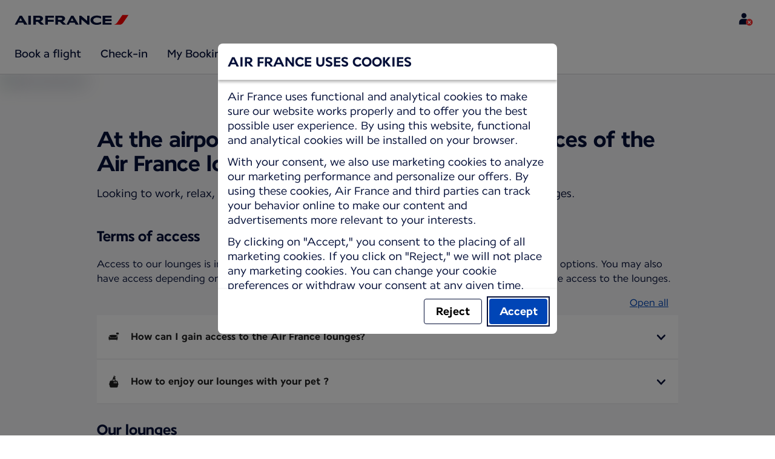

--- FILE ---
content_type: application/javascript
request_url: https://wwws.airfrance.co.ao/wyPGV/ST1Ri/Gr/w_K_/LO69/a9YfXDGSGX4NzGra/b3BILA/QWsm/SAEWQQ4C
body_size: 173952
content:
(function(){if(typeof Array.prototype.entries!=='function'){Object.defineProperty(Array.prototype,'entries',{value:function(){var index=0;const array=this;return {next:function(){if(index<array.length){return {value:[index,array[index++]],done:false};}else{return {done:true};}},[Symbol.iterator]:function(){return this;}};},writable:true,configurable:true});}}());(function(){Zw();lwF();tAF();var YH=function(){return Vp.apply(this,[Qf,arguments]);};var Qp=function(){zX=["\x6c\x65\x6e\x67\x74\x68","\x41\x72\x72\x61\x79","\x63\x6f\x6e\x73\x74\x72\x75\x63\x74\x6f\x72","\x6e\x75\x6d\x62\x65\x72"];};var hd=function(Tp,Vv){return Tp>Vv;};var Dd=function(bT){return ~bT;};var Z0=function(G1,O7){return G1|O7;};var Cv=function(rJ){var v0=rJ%4;if(v0===2)v0=3;var dp=42+v0;var Vd;if(dp===42){Vd=function XC(WR,w7){return WR*w7;};}else if(dp===43){Vd=function vd(lv,S9){return lv+S9;};}else{Vd=function Od(V6,IA){return V6-IA;};}return Vd;};var vp=function(){return (TY.sjs_se_global_subkey?TY.sjs_se_global_subkey.push(r7):TY.sjs_se_global_subkey=[r7])&&TY.sjs_se_global_subkey;};var ET=function(){return PM.apply(this,[bS,arguments]);};var j0=function(t7){if(t7===undefined||t7==null){return 0;}var fp=t7["replace"](/[\w\s]/gi,'');return fp["length"];};var nX=function(nv,nH){return nv-nH;};var V9=function v9(Mh,rd){'use strict';var GR=v9;switch(Mh){case Wj:{rA.push(Wh);var wM=NA(typeof SC()[B9(gp)],GC([],[][[]]))?SC()[B9(xC)].call(null,CJ,K7(K7(Z9)),Y9):SC()[B9(fv)](Np,JT,b7);try{var TH=rA.length;var wv=K7([]);wM=J8[Dv()[Rh(IJ)].call(null,pW,jC)][L0()[VX(B6)](JF,Bv,zH)][Gv(typeof zd()[EZ(QT)],'undefined')?zd()[EZ(xJ)](K7(K7(f7)),B7,Nv,xb):zd()[EZ(Jh)](fv,RJ,Nv,Kh)](A9()[OX(v7)].apply(null,[kT,pH]))?Dv()[Rh(Z9)](N7,Zh):NA(typeof zd()[EZ(BR)],GC('',[][[]]))?zd()[EZ(Jh)].apply(null,[wh,lW,HT,vM]):zd()[EZ(Z9)](XX,K7(K7({})),VW,Ij);}catch(Uh){rA.splice(nX(TH,Z9),Infinity,Wh);wM=NA(typeof Dv()[Rh(JC)],'undefined')?Dv()[Rh(DC)](CR,B6):Dv()[Rh(gJ)].apply(null,[jd,Z6]);}var mJ;return rA.pop(),mJ=wM,mJ;}break;case YE:{rA.push(QJ);var wH=Gv(typeof SC()[B9(mC)],GC('',[][[]]))?SC()[B9(fv)].call(null,Np,f7,d6):SC()[B9(xC)].apply(null,[tH,VM,ZR]);try{var th=rA.length;var K0=K7(YU);wH=Gv(typeof J8[wA()[m0(SJ)].call(null,K7(K7(Z9)),r7,XJ,sA,BZ)],Dv()[Rh(Uv)](Bv,YA))?Dv()[Rh(Z9)](N7,OW):zd()[EZ(Z9)].apply(null,[K7({}),Id,VW,l6]);}catch(Jv){rA.splice(nX(th,Z9),Infinity,QJ);wH=Dv()[Rh(gJ)](jd,qR);}var l1;return rA.pop(),l1=wH,l1;}break;case bS:{rA.push(tv);throw new (J8[Gv(typeof zd()[EZ(jp)],'undefined')?zd()[EZ(xh)].call(null,K7(K7({})),K7(K7(Z9)),fT,vg):zd()[EZ(Jh)](lW,Iv,z7,QR)])(zd()[EZ(O1)](mC,S7,F6,F7));}break;case ES:{rA.push(LM);try{var lR=rA.length;var U0=K7(YU);var CC=f7;var nd=J8[zd()[EZ(r7)].call(null,Bd,U7,gh,I6)][wA()[m0(BR)](QJ,Y0,f6,V1,SJ)](J8[A9()[OX(r7)](Zv,GX)],Dv()[Rh(JC)](V7,x6));if(nd){CC++;if(nd[A9()[OX(UW)](bd,DW)]){nd=nd[A9()[OX(UW)].apply(null,[bd,DW])];CC+=GC(AH(nd[A9()[OX(f7)](Uv,mv)]&&NA(nd[A9()[OX(f7)].apply(null,[Uv,mv])],Z9),Z9),AH(nd[NA(typeof A9()[OX(N7)],GC('',[][[]]))?A9()[OX(b9)](xv,pT):A9()[OX(bJ)].call(null,E9,xH)]&&NA(nd[A9()[OX(bJ)](E9,xH)],Dv()[Rh(JC)].call(null,V7,x6)),B6));}}var P7;return P7=CC[G7()[Th(r7)].call(null,Iv,XX,GA,UJ)](),rA.pop(),P7;}catch(Qv){rA.splice(nX(lR,Z9),Infinity,LM);var Xd;return Xd=NA(typeof SC()[B9(bd)],GC([],[][[]]))?SC()[B9(xC)](kM,K7(K7(Z9)),Vh):SC()[B9(fv)].apply(null,[Np,QJ,kZ]),rA.pop(),Xd;}rA.pop();}break;case L1:{rA.push(PC);var gM=function(s7){return v9.apply(this,[B1,arguments]);};var RR=[zd()[EZ(kv)](XX,xJ,SJ,WI),A9()[OX(O1)](gJ,MY)];var I9=RR[SC()[B9(GW)](QT,EW,kk)](function(LR){var BC=gM(LR);rA.push(nC);if(K7(K7(BC))&&K7(K7(BC[L0()[VX(xJ)].apply(null,[Zs,Wd,Yd])]))&&K7(K7(BC[NA(typeof L0()[VX(dC)],GC('',[][[]]))?L0()[VX(Wd)].call(null,AM,GA,fM):L0()[VX(xJ)].apply(null,[Zs,Wd,g6])][G7()[Th(r7)](Iv,B6,Nk,UJ)]))){BC=BC[L0()[VX(xJ)].apply(null,[Zs,Wd,UA])][G7()[Th(r7)](Iv,mW,Nk,UJ)]();var c7=GC(NA(BC[Gv(typeof zd()[EZ(Hd)],'undefined')?zd()[EZ(jp)].call(null,C0,Z9,VJ,Vg):zd()[EZ(Jh)].apply(null,[bd,Bd,Sd,mC])](L0()[VX(zH)](bQ,O0,UA)),jJ(Z9)),AH(J8[JM()[qM(Hd)].apply(null,[cM,rI,I6,BZ,R9])](hd(BC[zd()[EZ(jp)](FA,NZ,VJ,Vg)](Dv()[Rh(g6)](EM,rb)),jJ(A7[KH]))),Z9));var jR;return rA.pop(),jR=c7,jR;}else{var Ch;return Ch=SC()[B9(fv)](Np,Id,QU),rA.pop(),Ch;}rA.pop();});var xd;return xd=I9[A9()[OX(Y0)].apply(null,[NZ,CU])](Dv()[Rh(fT)](UA,Tb)),rA.pop(),xd;}break;case Eb:{rA.push(Sp);if(K7(J8[zd()[EZ(fT)](sM,Bv,zH,tW)][SH()[BA(SJ)](dR,BR,NJ,CA,N7)])){var x9=NA(typeof J8[zd()[EZ(fT)](O0,K7([]),zH,tW)][h9()[Zd(Id)].apply(null,[EW,z7,hv,rR])],Dv()[Rh(Uv)](Bv,XW))?Dv()[Rh(Z9)].call(null,N7,Q6):L0()[VX(V1)](K6,VM,dR);var nh;return rA.pop(),nh=x9,nh;}var rh;return rh=SC()[B9(fv)](Np,O0,wW),rA.pop(),rh;}break;case Ik:{rA.push(A0);var kA=A9()[OX(Uv)].call(null,lH,xS);var SA=K7(K7(V8));try{var nM=rA.length;var ZC=K7(K7(V8));var wd=f7;try{var UT=J8[SC()[B9(q0)].apply(null,[UW,K7(f7),cQ])][L0()[VX(B6)].apply(null,[Ds,Bv,K7(K7([]))])][G7()[Th(r7)](Iv,B6,T9,UJ)];J8[zd()[EZ(r7)](Jh,K7(K7(f7)),gh,CW)][Dv()[Rh(Hd)].call(null,SJ,U8)](UT)[G7()[Th(r7)](Iv,Id,T9,UJ)]();}catch(sv){rA.splice(nX(nM,Z9),Infinity,A0);if(sv[JM()[qM(KH)].apply(null,[Yd,cX,Fh,FA,fT])]&&NA(typeof sv[NA(typeof JM()[qM(XX)],GC([],[][[]]))?JM()[qM(b9)].call(null,Q7,x7,DX,Yd,m7):JM()[qM(KH)](K7(K7([])),cX,Fh,sM,fT)],A9()[OX(xh)].call(null,g6,qF))){sv[JM()[qM(KH)](DJ,cX,Fh,Bv,fT)][SH()[BA(f7)].apply(null,[Ap,fT,Zv,cX,Rn])](h9()[Zd(Y0)].apply(null,[JT,lB,Dq,Z9]))[NA(typeof SC()[B9(xJ)],'undefined')?SC()[B9(xC)](Id,s5,bx):SC()[B9(pW)](s5,N7,R)](function(Cz){rA.push(hP);if(Cz[SC()[B9(lW)](sA,b9,lg)](zd()[EZ(lH)].apply(null,[C0,JT,fv,qU]))){SA=K7(K7(YU));}if(Cz[SC()[B9(lW)](sA,K7([]),lg)](L0()[VX(NJ)].apply(null,[SF,O1,Bd]))){wd++;}rA.pop();});}}kA=NA(wd,xC)||SA?Dv()[Rh(Z9)].call(null,N7,bU):zd()[EZ(Z9)].call(null,F5,pW,VW,P1);}catch(Cq){rA.splice(nX(nM,Z9),Infinity,A0);kA=Dv()[Rh(gJ)](jd,n8);}var xr;return rA.pop(),xr=kA,xr;}break;case B1:{var s7=rd[V8];var ID;rA.push(E9);return ID=J8[zd()[EZ(r7)].apply(null,[C0,Zv,gh,IL])][wA()[m0(BR)](dR,Y0,kn,V1,dR)](J8[zd()[EZ(B7)](cD,jp,Yt,kr)][NA(typeof SC()[B9(Y0)],GC([],[][[]]))?SC()[B9(xC)](Wr,jp,CR):SC()[B9(S7)].call(null,N7,K7([]),Hm)],s7),rA.pop(),ID;}break;case cs:{rA.push(Y0);var Er=SC()[B9(fv)](Np,B6,wx);try{var fD=rA.length;var fP=K7(YU);Er=Gv(typeof J8[SH()[BA(mW)](xt,Jh,cD,VJ,NJ)],Dv()[Rh(Uv)].apply(null,[Bv,OP]))?Dv()[Rh(Z9)](N7,sz):zd()[EZ(Z9)](SJ,pW,VW,XW);}catch(w2){rA.splice(nX(fD,Z9),Infinity,Y0);Er=Dv()[Rh(gJ)](jd,Gm);}var pB;return rA.pop(),pB=Er,pB;}break;case Vs:{rA.push(Bv);var tr=pn(wA()[m0(mW)](rR,Jh,nT,mL,gJ),J8[zd()[EZ(fT)](sM,f7,zH,fB)])||hd(J8[zd()[EZ(B7)](G4,fM,Yt,wG)][NA(typeof G7()[Th(R9)],GC([],[][[]]))?G7()[Th(Z9)](sM,dC,nx,vM):G7()[Th(Y0)].call(null,xJ,R9,kT,Fx)],f7)||hd(J8[NA(typeof zd()[EZ(mm)],GC([],[][[]]))?zd()[EZ(Jh)](V1,BR,Oz,W2):zd()[EZ(B7)](wh,sA,Yt,wG)][zd()[EZ(k4)](F5,mW,xJ,lq)],f7);var r4=J8[zd()[EZ(fT)](lW,NJ,zH,fB)][zd()[EZ(pN)].call(null,zB,K7([]),gJ,km)](SC()[B9(QJ)].call(null,v7,Bv,vP))[Dv()[Rh(Yt)].call(null,wh,NJ)];var Pz=J8[zd()[EZ(fT)].apply(null,[dR,K7({}),zH,fB])][zd()[EZ(pN)](q0,QJ,gJ,km)](zd()[EZ(v7)](Z9,K7(Z9),pN,Om))[Dv()[Rh(Yt)](wh,NJ)];var c2=J8[zd()[EZ(fT)](NJ,Zv,zH,fB)][zd()[EZ(pN)](sP,mC,gJ,km)](G7()[Th(XX)].apply(null,[Id,mW,JC,H2]))[Dv()[Rh(Yt)](wh,NJ)];var HG;return HG=Dv()[Rh(fT)](UA,Dz)[zd()[EZ(Hd)](mm,K7(Z9),Mr,tP)](tr?Dv()[Rh(Z9)](N7,G5):zd()[EZ(Z9)].call(null,wD,Rn,VW,Z5),NA(typeof SC()[B9(S7)],'undefined')?SC()[B9(xC)](QR,gJ,Y5):SC()[B9(dR)](V1,f7,Zt))[zd()[EZ(Hd)].apply(null,[K7(Z9),k4,Mr,tP])](r4?Dv()[Rh(Z9)](N7,G5):zd()[EZ(Z9)].call(null,dC,JC,VW,Z5),SC()[B9(dR)](V1,K7({}),Zt))[zd()[EZ(Hd)](Y0,N7,Mr,tP)](Pz?Dv()[Rh(Z9)].call(null,N7,G5):zd()[EZ(Z9)](B6,kv,VW,Z5),SC()[B9(dR)](V1,xC,Zt))[zd()[EZ(Hd)].apply(null,[pW,b9,Mr,tP])](c2?Dv()[Rh(Z9)].call(null,N7,G5):NA(typeof zd()[EZ(cM)],GC([],[][[]]))?zd()[EZ(Jh)](N7,NZ,N2,xN):zd()[EZ(Z9)](dR,SJ,VW,Z5)),rA.pop(),HG;}break;}};var cL=function(r5,Jn){var Sm=J8["Math"]["round"](J8["Math"]["random"]()*(Jn-r5)+r5);return Sm;};var pn=function(Nx,Lz){return Nx in Lz;};var X5=function(qD){if(qD==null)return -1;try{var SL=0;for(var ZN=0;ZN<qD["length"];ZN++){var lL=qD["charCodeAt"](ZN);if(lL<128){SL=SL+lL;}}return SL;}catch(D5){return -2;}};var zP=function HB(RN,vD){'use strict';var hL=HB;switch(RN){case Es:{var sB=vD[V8];rA.push(DB);var Rx=SC()[B9(fv)](Np,K7(f7),Pr);var qq=SC()[B9(fv)](Np,q0,Pr);var Ut=new (J8[SC()[B9(b3)].apply(null,[gp,jp,rk])])(new (J8[SC()[B9(b3)](gp,v7,rk)])(L0()[VX(QJ)](qP,fM,sA)));try{var E5=rA.length;var F3=K7([]);if(K7(K7(J8[zd()[EZ(fT)].call(null,xC,gJ,zH,fG)][zd()[EZ(r7)](f7,KL,gh,hB)]))&&K7(K7(J8[zd()[EZ(fT)](GD,cD,zH,fG)][NA(typeof zd()[EZ(xC)],GC('',[][[]]))?zd()[EZ(Jh)].apply(null,[wh,Hd,z2,U3]):zd()[EZ(r7)].apply(null,[gJ,cM,gh,hB])][NA(typeof wA()[m0(SJ)],'undefined')?wA()[m0(JT)](E9,j5,E9,d6,NZ):wA()[m0(BR)](K7(Z9),Y0,pt,V1,UW)]))){var GN=J8[zd()[EZ(r7)].call(null,v7,K7(K7(Z9)),gh,hB)][wA()[m0(BR)](K7(K7(f7)),Y0,pt,V1,b3)](J8[Dv()[Rh(O1)].call(null,Zn,fl)][L0()[VX(B6)](nk,Bv,KL)],L0()[VX(GD)].apply(null,[U4,A2,fv]));if(GN){Rx=Ut[Gv(typeof A9()[OX(Hd)],GC('',[][[]]))?A9()[OX(q0)](G4,bn):A9()[OX(b9)](M4,cx)](GN[L0()[VX(xJ)](C1,Wd,cN)][NA(typeof G7()[Th(B6)],GC([],[][[]]))?G7()[Th(Z9)](Zx,Hd,CA,vP):G7()[Th(r7)].apply(null,[Iv,FA,vN,UJ])]());}}qq=Gv(J8[zd()[EZ(fT)](K7(f7),BR,zH,fG)],sB);}catch(Xq){rA.splice(nX(E5,Z9),Infinity,DB);Rx=L0()[VX(V1)](Ym,VM,K7(Z9));qq=L0()[VX(V1)](Ym,VM,Mq);}var dz=GC(Rx,AH(qq,Z9))[NA(typeof G7()[Th(xC)],GC(Dv()[Rh(fT)](UA,rD),[][[]]))?G7()[Th(Z9)].apply(null,[tH,s5,Vh,Kl]):G7()[Th(r7)](Iv,bd,vN,UJ)]();var Q2;return rA.pop(),Q2=dz,Q2;}break;case Eb:{rA.push(J3);var YB=J8[zd()[EZ(r7)](KH,UW,gh,I3)][Gv(typeof Dv()[Rh(b3)],GC('',[][[]]))?Dv()[Rh(MN)](UW,Om):Dv()[Rh(DC)].call(null,cG,ct)]?J8[zd()[EZ(r7)](K7(K7({})),V1,gh,I3)][L0()[VX(Xm)](fq,cD,G4)](J8[zd()[EZ(r7)](Jh,K7([]),gh,I3)][Dv()[Rh(MN)](UW,Om)](J8[zd()[EZ(B7)](K7(Z9),lW,Yt,wP)]))[A9()[OX(Y0)].apply(null,[NZ,LU])](SC()[B9(dR)](V1,Wn,gB)):Dv()[Rh(fT)](UA,KN);var tt;return rA.pop(),tt=YB,tt;}break;case vI:{rA.push(YN);var OD=SC()[B9(fv)].call(null,Np,EW,Vf);try{var Ot=rA.length;var zx=K7({});if(J8[zd()[EZ(B7)](K7(Z9),cM,Yt,CS)]&&J8[Gv(typeof zd()[EZ(pN)],GC([],[][[]]))?zd()[EZ(B7)](zH,Uv,Yt,CS):zd()[EZ(Jh)](C0,lH,U7,DL)][Gv(typeof A9()[OX(QB)],GC('',[][[]]))?A9()[OX(bd)].apply(null,[jn,rn]):A9()[OX(b9)](vz,Et)]&&J8[NA(typeof zd()[EZ(JC)],GC([],[][[]]))?zd()[EZ(Jh)](QT,K7(Z9),fq,f2):zd()[EZ(B7)](zB,q0,Yt,CS)][A9()[OX(bd)](jn,rn)][SC()[B9(RJ)](p3,UA,BK)]){var tl=J8[zd()[EZ(B7)](K7(K7([])),KL,Yt,CS)][A9()[OX(bd)].apply(null,[jn,rn])][SC()[B9(RJ)].apply(null,[p3,KH,BK])][G7()[Th(r7)](Iv,N7,vQ,UJ)]();var jP;return rA.pop(),jP=tl,jP;}else{var KB;return rA.pop(),KB=OD,KB;}}catch(O5){rA.splice(nX(Ot,Z9),Infinity,YN);var I2;return rA.pop(),I2=OD,I2;}rA.pop();}break;case Qb:{rA.push(q4);var jq=SC()[B9(fv)](Np,bd,zn);try{var jz=rA.length;var ND=K7(K7(V8));if(J8[zd()[EZ(B7)](DC,kv,Yt,rz)][zd()[EZ(kv)](VM,lH,SJ,NI)]&&J8[zd()[EZ(B7)].call(null,Hd,JT,Yt,rz)][zd()[EZ(kv)](JC,s5,SJ,NI)][f7]&&J8[NA(typeof zd()[EZ(BR)],GC([],[][[]]))?zd()[EZ(Jh)].apply(null,[zB,K7(Z9),JG,Ul]):zd()[EZ(B7)](wD,K7([]),Yt,rz)][zd()[EZ(kv)].call(null,DJ,K7({}),SJ,NI)][f7][f7]&&J8[zd()[EZ(B7)](b3,pW,Yt,rz)][zd()[EZ(kv)](XX,Yd,SJ,NI)][f7][f7][SC()[B9(E9)](UA,B6,BQ)]){var Ol=NA(J8[zd()[EZ(B7)](DJ,cD,Yt,rz)][zd()[EZ(kv)](jp,GD,SJ,NI)][TY[Gv(typeof zd()[EZ(VJ)],'undefined')?zd()[EZ(zB)](O3,K7(K7({})),sM,wB):zd()[EZ(Jh)].call(null,jp,N7,f3,DX)]()][f7][SC()[B9(E9)].apply(null,[UA,zB,BQ])],J8[NA(typeof zd()[EZ(zH)],GC('',[][[]]))?zd()[EZ(Jh)].call(null,f7,jd,xt,S5):zd()[EZ(B7)].apply(null,[K7([]),R9,Yt,rz])][zd()[EZ(kv)].apply(null,[QJ,b9,SJ,NI])][f7]);var pm=Ol?Dv()[Rh(Z9)].apply(null,[N7,sw]):zd()[EZ(Z9)](xt,K7(f7),VW,JU);var zl;return rA.pop(),zl=pm,zl;}else{var EG;return rA.pop(),EG=jq,EG;}}catch(J4){rA.splice(nX(jz,Z9),Infinity,q4);var Pm;return rA.pop(),Pm=jq,Pm;}rA.pop();}break;case mK:{rA.push(Y4);var jm=SC()[B9(fv)](Np,QT,Rw);if(J8[zd()[EZ(B7)].apply(null,[k4,T2,Yt,CN])]&&J8[Gv(typeof zd()[EZ(Wd)],GC('',[][[]]))?zd()[EZ(B7)](K7({}),B7,Yt,CN):zd()[EZ(Jh)].apply(null,[bd,xJ,Rl,Np])][zd()[EZ(kv)].call(null,K7([]),dR,SJ,ME)]&&J8[zd()[EZ(B7)](GW,JC,Yt,CN)][zd()[EZ(kv)].call(null,K7(K7({})),Rn,SJ,ME)][zd()[EZ(bd)](Q7,GW,In,kN)]){var BB=J8[zd()[EZ(B7)](mC,gp,Yt,CN)][zd()[EZ(kv)](Uv,Y0,SJ,ME)][zd()[EZ(bd)].apply(null,[K7([]),K7(K7(f7)),In,kN])];try{var Z4=rA.length;var JP=K7(K7(V8));var nq=J8[Gv(typeof L0()[VX(VM)],GC([],[][[]]))?L0()[VX(Iv)](GP,Mq,K7(K7({}))):L0()[VX(Wd)].apply(null,[FN,gl,K7(K7(Z9))])][zd()[EZ(xt)](NJ,QJ,QT,qn)](G3(J8[L0()[VX(Iv)].apply(null,[GP,Mq,pN])][SH()[BA(r7)].apply(null,[Mt,Wd,V1,D4,fM])](),V3))[G7()[Th(r7)](Iv,QT,An,UJ)]();J8[zd()[EZ(B7)].call(null,NZ,JG,Yt,CN)][zd()[EZ(kv)].apply(null,[Bd,O0,SJ,ME])][Gv(typeof zd()[EZ(Rn)],GC('',[][[]]))?zd()[EZ(bd)].apply(null,[C0,lW,In,kN]):zd()[EZ(Jh)].call(null,zH,DC,WP,C2)]=nq;var H3=NA(J8[zd()[EZ(B7)](UA,K7(K7(f7)),Yt,CN)][Gv(typeof zd()[EZ(zB)],'undefined')?zd()[EZ(kv)](T2,SJ,SJ,ME):zd()[EZ(Jh)].apply(null,[mW,KH,x3,OL])][zd()[EZ(bd)].apply(null,[cM,K7(K7({})),In,kN])],nq);var N3=H3?Dv()[Rh(Z9)](N7,Ij):NA(typeof zd()[EZ(R9)],GC([],[][[]]))?zd()[EZ(Jh)](gp,b3,G2,mr):zd()[EZ(Z9)].call(null,gp,K7(K7(f7)),VW,sg);J8[Gv(typeof zd()[EZ(lW)],GC('',[][[]]))?zd()[EZ(B7)](BR,R9,Yt,CN):zd()[EZ(Jh)].apply(null,[rR,zH,YD,G2])][zd()[EZ(kv)](K7(K7(Z9)),K7(K7([])),SJ,ME)][zd()[EZ(bd)](F2,F5,In,kN)]=BB;var JL;return rA.pop(),JL=N3,JL;}catch(MP){rA.splice(nX(Z4,Z9),Infinity,Y4);if(Gv(J8[zd()[EZ(B7)].call(null,k4,RJ,Yt,CN)][Gv(typeof zd()[EZ(g6)],GC([],[][[]]))?zd()[EZ(kv)](UA,K7(K7([])),SJ,ME):zd()[EZ(Jh)](jd,Xm,S7,lD)][zd()[EZ(bd)](f7,fT,In,kN)],BB)){J8[zd()[EZ(B7)](mW,K7(Z9),Yt,CN)][zd()[EZ(kv)](fv,K7(Z9),SJ,ME)][zd()[EZ(bd)].apply(null,[v7,mm,In,kN])]=BB;}var dx;return rA.pop(),dx=jm,dx;}}else{var d5;return rA.pop(),d5=jm,d5;}rA.pop();}break;case gE:{rA.push(Tt);var vn=Gv(typeof SC()[B9(bJ)],GC('',[][[]]))?SC()[B9(fv)].apply(null,[Np,Bd,DW]):SC()[B9(xC)](Iv,K7({}),XJ);try{var Uq=rA.length;var wq=K7(YU);if(J8[zd()[EZ(B7)](N7,xh,Yt,Yx)][zd()[EZ(kv)].apply(null,[Xm,sA,SJ,v3])]&&J8[zd()[EZ(B7)](K7(K7({})),DC,Yt,Yx)][zd()[EZ(kv)](K7(K7(f7)),fM,SJ,v3)][f7]){var p4=NA(J8[zd()[EZ(B7)].apply(null,[K7(K7({})),Wd,Yt,Yx])][zd()[EZ(kv)](s5,BR,SJ,v3)][NA(typeof SC()[B9(EW)],'undefined')?SC()[B9(xC)](s4,K7(K7(f7)),W5):SC()[B9(N7)](GD,QT,KN)](A7[BZ]),J8[zd()[EZ(B7)](gp,kv,Yt,Yx)][zd()[EZ(kv)](QJ,jp,SJ,v3)][A7[B6]]);var cz=p4?Dv()[Rh(Z9)](N7,wr):zd()[EZ(Z9)](NZ,U7,VW,Wg);var Cm;return rA.pop(),Cm=cz,Cm;}else{var wn;return rA.pop(),wn=vn,wn;}}catch(vG){rA.splice(nX(Uq,Z9),Infinity,Tt);var hx;return rA.pop(),hx=vn,hx;}rA.pop();}break;case F1:{rA.push(Vq);try{var st=rA.length;var sN=K7(K7(V8));var Vx=A7[B6];var gP=J8[zd()[EZ(r7)].apply(null,[pW,fT,gh,Hl])][wA()[m0(BR)](K7({}),Y0,zr,V1,lW)](J8[A9()[OX(lH)](Bv,cG)][L0()[VX(B6)].apply(null,[zS,Bv,sP])],Dv()[Rh(ZG)](Zv,T5));if(gP){Vx++;K7(K7(gP[L0()[VX(xJ)](xw,Wd,B6)]))&&hd(gP[L0()[VX(xJ)](xw,Wd,Z9)][G7()[Th(r7)].call(null,Iv,fT,XL,UJ)]()[zd()[EZ(jp)](K7(K7(f7)),b3,VJ,km)](A9()[OX(k4)].apply(null,[FA,tL])),jJ(Z9))&&Vx++;}var jt=Vx[G7()[Th(r7)].call(null,Iv,S7,XL,UJ)]();var ql;return rA.pop(),ql=jt,ql;}catch(sL){rA.splice(nX(st,Z9),Infinity,Vq);var qL;return qL=SC()[B9(fv)](Np,xJ,Ez),rA.pop(),qL;}rA.pop();}break;case Uf:{rA.push(qz);if(J8[zd()[EZ(fT)](xJ,Y0,zH,Pl)][NA(typeof Dv()[Rh(fT)],'undefined')?Dv()[Rh(DC)](pP,zL):Dv()[Rh(O1)](Zn,nm)]){if(J8[zd()[EZ(r7)].call(null,q0,VM,gh,nz)][wA()[m0(BR)](DC,Y0,jG,V1,f7)](J8[zd()[EZ(fT)](B7,KH,zH,Pl)][NA(typeof Dv()[Rh(xh)],GC([],[][[]]))?Dv()[Rh(DC)].apply(null,[Fx,tB]):Dv()[Rh(O1)](Zn,nm)][NA(typeof L0()[VX(fv)],'undefined')?L0()[VX(Wd)].apply(null,[mr,wx,K7(K7(f7))]):L0()[VX(B6)].call(null,NI,Bv,mW)],A9()[OX(pN)](xh,pq))){var X3;return X3=Dv()[Rh(Z9)].call(null,N7,vx),rA.pop(),X3;}var mN;return mN=L0()[VX(V1)](Lm,VM,bJ),rA.pop(),mN;}var HD;return HD=SC()[B9(fv)](Np,O3,Wr),rA.pop(),HD;}break;case ES:{var Hz;rA.push(z4);return Hz=K7(pn(NA(typeof L0()[VX(Bd)],GC([],[][[]]))?L0()[VX(Wd)].call(null,R2,b9,K7(K7({}))):L0()[VX(B6)](kj,Bv,K7(K7(Z9))),J8[zd()[EZ(fT)](Hd,rR,zH,hf)][G7()[Th(Id)](Wd,wD,GX,Nm)][L0()[VX(U7)](dN,ZG,K7(K7(Z9)))][SC()[B9(GD)](gx,XX,bQ)])||pn(L0()[VX(B6)](kj,Bv,XX),J8[Gv(typeof zd()[EZ(k4)],GC([],[][[]]))?zd()[EZ(fT)](G4,N7,zH,hf):zd()[EZ(Jh)](BR,rR,B3,Sl)][G7()[Th(Id)].call(null,Wd,Mq,GX,Nm)][L0()[VX(U7)](dN,ZG,NJ)][NA(typeof Dv()[Rh(gJ)],GC('',[][[]]))?Dv()[Rh(DC)].apply(null,[Hr,Y2]):Dv()[Rh(EM)](EB,WI)])),rA.pop(),Hz;}break;case SI:{rA.push(l5);try{var vL=rA.length;var lx=K7({});var Wt=new (J8[Gv(typeof zd()[EZ(mC)],'undefined')?zd()[EZ(fT)](Rn,wh,zH,rY):zd()[EZ(Jh)](K7({}),K7({}),mP,xx)][G7()[Th(Id)].apply(null,[Wd,wh,W5,Nm])][L0()[VX(U7)].apply(null,[Nk,ZG,pW])][SC()[B9(GD)](gx,Jh,Cb)])();var EP=new (J8[zd()[EZ(fT)].apply(null,[xt,UW,zH,rY])][G7()[Th(Id)](Wd,zB,W5,Nm)][L0()[VX(U7)].apply(null,[Nk,ZG,GD])][Dv()[Rh(EM)](EB,Qs)])();var Ur;return rA.pop(),Ur=K7([]),Ur;}catch(OT){rA.splice(nX(vL,Z9),Infinity,l5);var xz;return xz=NA(OT[zd()[EZ(f7)](mm,NZ,Ox,Wb)][A9()[OX(bJ)](E9,ZF)],zd()[EZ(xh)](U7,g6,fT,rY)),rA.pop(),xz;}rA.pop();}break;}};var Tr=function(Jm,KG){return Jm!=KG;};var K5=function(fx){var ZD=['text','search','url','email','tel','number'];fx=fx["toLowerCase"]();if(ZD["indexOf"](fx)!==-1)return 0;else if(fx==='password')return 1;else return 2;};var j4=function(Qm){if(Qm===undefined||Qm==null){return 0;}var Mm=Qm["toLowerCase"]()["replace"](/[^0-9]+/gi,'');return Mm["length"];};var B2=function(ON){var PL=ON[0]-ON[1];var El=ON[2]-ON[3];var v4=ON[4]-ON[5];var Nq=J8["Math"]["sqrt"](PL*PL+El*El+v4*v4);return J8["Math"]["floor"](Nq);};var FL=function Bl(dl,ZP){var dP=Bl;var UN=BN(new Number(Qb),cr);var mt=UN;UN.set(dl);while(mt+dl!=pj){switch(mt+dl){case dS:{var dD=ZP[V8];rA.push(w4);var s3=dD[L0()[VX(F5)](Xk,mm,FA)]||{};dl+=EF;s3[Gv(typeof L0()[VX(Uv)],GC([],[][[]]))?L0()[VX(gJ)](KU,pN,T2):L0()[VX(Wd)](EL,j2,XX)]=Gv(typeof zd()[EZ(O3)],GC('',[][[]]))?zd()[EZ(VM)](bd,Yd,T2,HK):zd()[EZ(Jh)].call(null,U7,N7,n5,UG),delete s3[L0()[VX(37)](1561,116,97)],dD[L0()[VX(F5)](Xk,mm,K7({}))]=s3;rA.pop();}break;case c8:{var l4=[Uz,nB,Vr,hD,hq,x2,K2];var rt=l4[A9()[OX(Y0)](NZ,U1)](SC()[B9(dR)].apply(null,[V1,XX,HK]));var Cr;return rA.pop(),Cr=rt,Cr;}break;case CF:{rA.push(Dl);var Uz=J8[zd()[EZ(fT)](QB,Xm,zH,lF)][h9()[Zd(Xm)].apply(null,[cN,zB,xH,G4])]||J8[A9()[OX(r7)](Zv,XI)][h9()[Zd(Xm)](FA,zB,xH,G4)]?Dv()[Rh(Z9)](N7,Ws):zd()[EZ(Z9)](Jh,jd,VW,Zg);var nB=Tr(J8[zd()[EZ(fT)].call(null,Q7,xC,zH,lF)][A9()[OX(r7)].call(null,Zv,XI)][L0()[VX(Ox)].apply(null,[EI,F6,r7])][L0()[VX(kG)].call(null,z3,xh,BZ)](Dv()[Rh(JG)].call(null,mC,sg)),null)?Dv()[Rh(Z9)](N7,Ws):zd()[EZ(Z9)](r7,QB,VW,Zg);var Vr=Tr(typeof J8[zd()[EZ(B7)](Bd,K7({}),Yt,Vh)][Dv()[Rh(JG)](mC,sg)],Dv()[Rh(Uv)].call(null,Bv,Cw))&&J8[Gv(typeof zd()[EZ(EW)],GC('',[][[]]))?zd()[EZ(B7)].call(null,Xm,K7(K7({})),Yt,Vh):zd()[EZ(Jh)].call(null,Yd,VM,g2,HP)][NA(typeof Dv()[Rh(jN)],'undefined')?Dv()[Rh(DC)].apply(null,[SG,dn]):Dv()[Rh(JG)](mC,sg)]?Gv(typeof Dv()[Rh(jp)],GC([],[][[]]))?Dv()[Rh(Z9)].apply(null,[N7,Ws]):Dv()[Rh(DC)](jx,Cl):zd()[EZ(Z9)](pN,cN,VW,Zg);var hD=Tr(typeof J8[zd()[EZ(fT)](JT,F2,zH,lF)][Dv()[Rh(JG)](mC,sg)],Dv()[Rh(Uv)](Bv,Cw))?Dv()[Rh(Z9)](N7,Ws):NA(typeof zd()[EZ(Ox)],GC([],[][[]]))?zd()[EZ(Jh)](QB,NZ,fN,Kh):zd()[EZ(Z9)](UA,F5,VW,Zg);var hq=Gv(typeof J8[NA(typeof zd()[EZ(S7)],GC('',[][[]]))?zd()[EZ(Jh)](pN,b3,Zl,Ox):zd()[EZ(fT)].call(null,Iv,SJ,zH,lF)][SC()[B9(bm)].apply(null,[bm,JG,pb])],Dv()[Rh(Uv)](Bv,Cw))||Gv(typeof J8[A9()[OX(r7)](Zv,XI)][SC()[B9(bm)](bm,GD,pb)],Dv()[Rh(Uv)].call(null,Bv,Cw))?Dv()[Rh(Z9)].apply(null,[N7,Ws]):zd()[EZ(Z9)](Bv,sM,VW,Zg);var x2=Tr(J8[zd()[EZ(fT)].call(null,K7(Z9),mC,zH,lF)][A9()[OX(r7)](Zv,XI)][L0()[VX(Ox)](EI,F6,EW)][L0()[VX(kG)].apply(null,[z3,xh,K7(K7([]))])](SC()[B9(nT)](Y0,DC,QY)),null)?Dv()[Rh(Z9)].call(null,N7,Ws):zd()[EZ(Z9)](K7([]),K7({}),VW,Zg);dl-=l8;var K2=Tr(J8[zd()[EZ(fT)](GD,B6,zH,lF)][A9()[OX(r7)].call(null,Zv,XI)][L0()[VX(Ox)](EI,F6,K7({}))][L0()[VX(kG)].apply(null,[z3,xh,xC])](Dv()[Rh(tP)](QJ,EI)),null)?Dv()[Rh(Z9)].call(null,N7,Ws):NA(typeof zd()[EZ(Iv)],GC([],[][[]]))?zd()[EZ(Jh)](K7({}),NJ,R3,Il):zd()[EZ(Z9)].apply(null,[jp,Wn,VW,Zg]);}break;case Uk:{var L2;dl-=jI;return rA.pop(),L2=Kn,L2;}break;case JK:{if(Gv(Hn,undefined)&&Gv(Hn,null)&&hd(Hn[NA(typeof A9()[OX(Sl)],GC([],[][[]]))?A9()[OX(b9)](Tz,gL):A9()[OX(f7)](Uv,jh)],f7)){try{var rl=rA.length;var kt=K7({});var cq=J8[A9()[OX(O0)](q0,RM)](Hn)[NA(typeof SH()[BA(pW)],'undefined')?SH()[BA(fT)].call(null,JB,LD,dC,Y5,Wn):SH()[BA(f7)](Ap,fT,Wd,Xl,lW)](L0()[VX(mC)](RM,dC,Z9));if(hd(cq[A9()[OX(f7)](Uv,jh)],fT)){Kn=J8[SC()[B9(JT)](Z9,fv,cg)](cq[fT],DC);}}catch(vl){rA.splice(nX(rl,Z9),Infinity,Pn);}}dl+=mY;}break;case cw:{rA.push(X4);var mD;return mD=[J8[NA(typeof zd()[EZ(xJ)],GC([],[][[]]))?zd()[EZ(Jh)].call(null,B7,BR,r7,sl):zd()[EZ(B7)].apply(null,[Y0,K7(K7(Z9)),Yt,Xr])][G7()[Th(b3)](DC,pW,tL,xT)]?J8[NA(typeof zd()[EZ(Mt)],GC('',[][[]]))?zd()[EZ(Jh)].call(null,Xm,sM,Qx,Aq):zd()[EZ(B7)].apply(null,[gJ,zH,Yt,Xr])][G7()[Th(b3)](DC,dC,tL,xT)]:L0()[VX(zL)].apply(null,[fl,lB,K7(K7(f7))]),J8[zd()[EZ(B7)](F5,wh,Yt,Xr)][Dv()[Rh(Fl)](Mr,M0)]?J8[zd()[EZ(B7)].call(null,K7(K7({})),b9,Yt,Xr)][Dv()[Rh(Fl)](Mr,M0)]:L0()[VX(zL)].call(null,fl,lB,gp),J8[zd()[EZ(B7)](jd,fv,Yt,Xr)][wA()[m0(F5)](KH,R9,tL,R9,s5)]?J8[NA(typeof zd()[EZ(bN)],GC([],[][[]]))?zd()[EZ(Jh)](K7(K7([])),Uv,ll,Fr):zd()[EZ(B7)](K7([]),G4,Yt,Xr)][wA()[m0(F5)](rR,R9,tL,R9,Z9)]:L0()[VX(zL)].apply(null,[fl,lB,Yd]),Tr(typeof J8[zd()[EZ(B7)].call(null,U7,sM,Yt,Xr)][zd()[EZ(kv)](fT,rR,SJ,zz)],Dv()[Rh(Uv)].apply(null,[Bv,bP]))?J8[Gv(typeof zd()[EZ(Hd)],GC([],[][[]]))?zd()[EZ(B7)](Jh,NJ,Yt,Xr):zd()[EZ(Jh)](xt,K7({}),G4,Az)][zd()[EZ(kv)].apply(null,[T2,bJ,SJ,zz])][A9()[OX(f7)].call(null,Uv,MJ)]:jJ(Z9)],rA.pop(),mD;}break;case SI:{var Hn=ZP[V8];dl+=O8;rA.push(Pn);var Kn;}break;case bs:{dl-=GQ;return String(...ZP);}break;case Z:{dl-=qk;return parseInt(...ZP);}break;case HQ:{var YG=ZP[V8];var Fq=f7;dl-=fI;for(var xD=f7;ln(xD,YG.length);++xD){var hz=ml(YG,xD);if(ln(hz,kK)||hd(hz,xE))Fq=GC(Fq,Z9);}return Fq;}break;}}};var EN=function(GT){var tT=1;var Tm=[];var jl=J8["Math"]["sqrt"](GT);while(tT<=jl&&Tm["length"]<6){if(GT%tT===0){if(GT/tT===tT){Tm["push"](tT);}else{Tm["push"](tT,GT/tT);}}tT=tT+1;}return Tm;};var Oq=function(){return Vp.apply(this,[Js,arguments]);};var sn=function(){return Rq.apply(this,[Rg,arguments]);};var L4=function(){return Vp.apply(this,[mK,arguments]);};var X2=function Wz(p5,OB){var Eq=Wz;while(p5!=QF){switch(p5){case r8:{return PM(B1,[Dn]);}break;case sb:{var rq=OB[V8];var JN=GC([],[]);for(var Jq=nX(rq.length,Z9);RP(Jq,f7);Jq--){JN+=rq[Jq];}return JN;}break;case AU:{var Ir=OB[V8];t4.dE=Wz(sb,[Ir]);while(ln(t4.dE.length,wj))t4.dE+=t4.dE;p5=QF;}break;case pw:{if(RP(qT,f7)){do{A4+=nL[qT];qT--;}while(RP(qT,f7));}return A4;}break;case bw:{return vq;}break;case IQ:{var E3=nX(nt.length,Z9);while(RP(E3,f7)){var NN=gq(nX(GC(E3,lN),rA[nX(rA.length,Z9)]),nl.length);var AP=ml(nt,E3);var bD=ml(nl,NN);Dn+=Vp(JI,[Z0(wm(Dd(AP),bD),wm(Dd(bD),AP))]);E3--;}p5-=dI;}break;case Qf:{p5+=QQ;rA.push(YA);mB=function(Ml){return Wz.apply(this,[AU,arguments]);};t4(PN,L5);rA.pop();}break;case V8:{var AG=OB[V8];p5=IQ;var lN=OB[YU];var nl=E2[wG];var Dn=GC([],[]);var nt=E2[AG];}break;case L1:{p5=pw;var nL=OB[V8];var A4=GC([],[]);var qT=nX(nL.length,Z9);}break;case lb:{p5+=x8;var RG=OB[V8];Gz.GS=Wz(L1,[RG]);while(ln(Gz.GS.length,F2))Gz.GS+=Gz.GS;}break;case F1:{p5+=tU;rA.push(xL);zt=function(AB){return Wz.apply(this,[lb,arguments]);};Rq(Es,[Zn,xt,UP]);rA.pop();}break;case Gf:{var sm=OB[V8];var vq=GC([],[]);var Hq=nX(sm.length,Z9);while(RP(Hq,f7)){vq+=sm[Hq];Hq--;}p5+=Ms;}break;case QK:{var Zz=OB[V8];YH.Gw=Wz(Gf,[Zz]);while(ln(YH.Gw.length,MN))YH.Gw+=YH.Gw;p5+=G;}break;case gS:{rA.push(wL);b4=function(xB){return Wz.apply(this,[QK,arguments]);};Vp(Qf,[v5,Hm,Wn]);rA.pop();p5+=VE;}break;}}};var Bx=function(Zq,K4){return Zq instanceof K4;};var Gn=function(Em,HN){return Em>>>HN|Em<<32-HN;};var RP=function(Bz,TD){return Bz>=TD;};var gG=function bB(P2,kD){'use strict';var Yl=bB;switch(P2){case Yw:{var zD=function(Tq,JD){rA.push(qr);if(K7(GB)){for(var Lt=f7;ln(Lt,Hm);++Lt){if(ln(Lt,VM)||NA(Lt,EW)||NA(Lt,Yd)||NA(Lt,JC)){Q5[Lt]=jJ(Z9);}else{Q5[Lt]=GB[A9()[OX(f7)](Uv,NX)];GB+=J8[Gv(typeof L0()[VX(Iv)],GC([],[][[]]))?L0()[VX(R9)](j7,FA,zH):L0()[VX(Wd)](Np,vt,JC)][Gv(typeof Dv()[Rh(Iv)],GC([],[][[]]))?Dv()[Rh(Y0)].apply(null,[G4,xZ]):Dv()[Rh(DC)](nD,Wm)](Lt);}}}var O2=Dv()[Rh(fT)].apply(null,[UA,NT]);for(var Q4=f7;ln(Q4,Tq[A9()[OX(f7)].call(null,Uv,NX)]);Q4++){var VD=Tq[zd()[EZ(JT)].apply(null,[xt,DJ,mC,BH])](Q4);var hN=wm(QP(JD,Iv),A7[Wd]);JD*=TY[A9()[OX(SJ)](T2,zM)]();JD&=A7[R9];JD+=TY[A9()[OX(mW)].call(null,St,v6)]();JD&=A7[Iv];var Mz=Q5[Tq[SC()[B9(xJ)].call(null,O1,K7([]),CX)](Q4)];if(NA(typeof VD[A9()[OX(Id)](Jh,rX)],Dv()[Rh(SJ)](JT,Dp))){var K3=VD[Gv(typeof A9()[OX(BR)],GC([],[][[]]))?A9()[OX(Id)].apply(null,[Jh,rX]):A9()[OX(b9)](Aq,DT)](A7[B6]);if(RP(K3,VM)&&ln(K3,A7[fT])){Mz=Q5[K3];}}if(RP(Mz,f7)){var YP=gq(hN,GB[NA(typeof A9()[OX(bJ)],GC('',[][[]]))?A9()[OX(b9)].apply(null,[Sn,p2]):A9()[OX(f7)].apply(null,[Uv,NX])]);Mz+=YP;Mz%=GB[A9()[OX(f7)].call(null,Uv,NX)];VD=GB[Mz];}O2+=VD;}var Mn;return rA.pop(),Mn=O2,Mn;};var LN=function(T4){var s2=[0x428a2f98,0x71374491,0xb5c0fbcf,0xe9b5dba5,0x3956c25b,0x59f111f1,0x923f82a4,0xab1c5ed5,0xd807aa98,0x12835b01,0x243185be,0x550c7dc3,0x72be5d74,0x80deb1fe,0x9bdc06a7,0xc19bf174,0xe49b69c1,0xefbe4786,0x0fc19dc6,0x240ca1cc,0x2de92c6f,0x4a7484aa,0x5cb0a9dc,0x76f988da,0x983e5152,0xa831c66d,0xb00327c8,0xbf597fc7,0xc6e00bf3,0xd5a79147,0x06ca6351,0x14292967,0x27b70a85,0x2e1b2138,0x4d2c6dfc,0x53380d13,0x650a7354,0x766a0abb,0x81c2c92e,0x92722c85,0xa2bfe8a1,0xa81a664b,0xc24b8b70,0xc76c51a3,0xd192e819,0xd6990624,0xf40e3585,0x106aa070,0x19a4c116,0x1e376c08,0x2748774c,0x34b0bcb5,0x391c0cb3,0x4ed8aa4a,0x5b9cca4f,0x682e6ff3,0x748f82ee,0x78a5636f,0x84c87814,0x8cc70208,0x90befffa,0xa4506ceb,0xbef9a3f7,0xc67178f2];var Jl=0x6a09e667;var RB=0xbb67ae85;var Iz=0x3c6ef372;var S3=0xa54ff53a;var t3=0x510e527f;var n2=0x9b05688c;var n4=0x1f83d9ab;var Mx=0x5be0cd19;var zm=l2(T4);var w3=zm["length"]*8;zm+=J8["String"]["fromCharCode"](0x80);var Pt=zm["length"]/4+2;var n3=J8["Math"]["ceil"](Pt/16);var mn=new (J8["Array"])(n3);for(var c3=0;c3<n3;c3++){mn[c3]=new (J8["Array"])(16);for(var Rz=0;Rz<16;Rz++){mn[c3][Rz]=zm["charCodeAt"](c3*64+Rz*4)<<24|zm["charCodeAt"](c3*64+Rz*4+1)<<16|zm["charCodeAt"](c3*64+Rz*4+2)<<8|zm["charCodeAt"](c3*64+Rz*4+3)<<0;}}var H5=w3/J8["Math"]["pow"](2,32);mn[n3-1][14]=J8["Math"]["floor"](H5);mn[n3-1][15]=w3;for(var pD=0;pD<n3;pD++){var r3=new (J8["Array"])(64);var q2=Jl;var Nn=RB;var PP=Iz;var TP=S3;var vr=t3;var WD=n2;var Iq=n4;var jr=Mx;for(var AL=0;AL<64;AL++){var QG=void 0,Jr=void 0,W3=void 0,cl=void 0,qt=void 0,Ct=void 0;if(AL<16)r3[AL]=mn[pD][AL];else{QG=Gn(r3[AL-15],7)^Gn(r3[AL-15],18)^r3[AL-15]>>>3;Jr=Gn(r3[AL-2],17)^Gn(r3[AL-2],19)^r3[AL-2]>>>10;r3[AL]=r3[AL-16]+QG+r3[AL-7]+Jr;}Jr=Gn(vr,6)^Gn(vr,11)^Gn(vr,25);W3=vr&WD^~vr&Iq;cl=jr+Jr+W3+s2[AL]+r3[AL];QG=Gn(q2,2)^Gn(q2,13)^Gn(q2,22);qt=q2&Nn^q2&PP^Nn&PP;Ct=QG+qt;jr=Iq;Iq=WD;WD=vr;vr=TP+cl>>>0;TP=PP;PP=Nn;Nn=q2;q2=cl+Ct>>>0;}Jl=Jl+q2;RB=RB+Nn;Iz=Iz+PP;S3=S3+TP;t3=t3+vr;n2=n2+WD;n4=n4+Iq;Mx=Mx+jr;}return [Jl>>24&0xff,Jl>>16&0xff,Jl>>8&0xff,Jl&0xff,RB>>24&0xff,RB>>16&0xff,RB>>8&0xff,RB&0xff,Iz>>24&0xff,Iz>>16&0xff,Iz>>8&0xff,Iz&0xff,S3>>24&0xff,S3>>16&0xff,S3>>8&0xff,S3&0xff,t3>>24&0xff,t3>>16&0xff,t3>>8&0xff,t3&0xff,n2>>24&0xff,n2>>16&0xff,n2>>8&0xff,n2&0xff,n4>>24&0xff,n4>>16&0xff,n4>>8&0xff,n4&0xff,Mx>>24&0xff,Mx>>16&0xff,Mx>>8&0xff,Mx&0xff];};var l3=function(){var NB=U5();var UD=-1;if(NB["indexOf"]('Trident/7.0')>-1)UD=11;else if(NB["indexOf"]('Trident/6.0')>-1)UD=10;else if(NB["indexOf"]('Trident/5.0')>-1)UD=9;else UD=0;return UD>=9;};var Gt=function(){var UB=xP();var sr=J8["Object"]["prototype"]["hasOwnProperty"].call(J8["Navigator"]["prototype"],'mediaDevices');var XD=J8["Object"]["prototype"]["hasOwnProperty"].call(J8["Navigator"]["prototype"],'serviceWorker');var ED=! !J8["window"]["browser"];var nn=typeof J8["ServiceWorker"]==='function';var m3=typeof J8["ServiceWorkerContainer"]==='function';var Qn=typeof J8["frames"]["ServiceWorkerRegistration"]==='function';var Bn=J8["window"]["location"]&&J8["window"]["location"]["protocol"]==='http:';var Lr=UB&&(!sr||!XD||!nn||!ED||!m3||!Qn)&&!Bn;return Lr;};var xP=function(){var AD=U5();var Nt=/(iPhone|iPad).*AppleWebKit(?!.*(Version|CriOS))/i["test"](AD);var O4=J8["navigator"]["platform"]==='MacIntel'&&J8["navigator"]["maxTouchPoints"]>1&&/(Safari)/["test"](AD)&&!J8["window"]["MSStream"]&&typeof J8["navigator"]["standalone"]!=='undefined';return Nt||O4;};var CD=function(HL){var sG=J8["Math"]["floor"](J8["Math"]["random"]()*100000+10000);var Un=J8["String"](HL*sG);var lP=0;var Dr=[];var rr=Un["length"]>=18?true:false;while(Dr["length"]<6){Dr["push"](J8["parseInt"](Un["slice"](lP,lP+2),10));lP=rr?lP+3:lP+2;}var MB=B2(Dr);return [sG,MB];};var V4=function(Bm){if(Bm===null||Bm===undefined){return 0;}var Sq=function S2(rN){return Bm["toLowerCase"]()["includes"](rN["toLowerCase"]());};var c5=0;(Rt&&Rt["fields"]||[])["some"](function(gm){var Jx=gm["type"];var AN=gm["labels"];if(AN["some"](Sq)){c5=M2[Jx];if(gm["extensions"]&&gm["extensions"]["labels"]&&gm["extensions"]["labels"]["some"](function(Al){return Bm["toLowerCase"]()["includes"](Al["toLowerCase"]());})){c5=M2[gm["extensions"]["type"]];}return true;}return false;});return c5;};var Yr=function(Qr){if(Qr===undefined||Qr==null){return false;}var g3=function k5(t5){return Qr["toLowerCase"]()===t5["toLowerCase"]();};return Hx["some"](g3);};var Xz=function(Kq){try{var jD=new (J8["Set"])(J8["Object"]["values"](M2));return Kq["split"](';')["some"](function(Or){var Dm=Or["split"](',');var rP=J8["Number"](Dm[Dm["length"]-1]);return jD["has"](rP);});}catch(f5){return false;}};var DD=function(qx){var cn='';var ML=0;if(qx==null||J8["document"]["activeElement"]==null){return nN(Nj,["elementFullId",cn,"elementIdType",ML]);}var Px=['id','name','for','placeholder','aria-label','aria-labelledby'];Px["forEach"](function(xn){if(!qx["hasAttribute"](xn)||cn!==''&&ML!==0){return;}var lm=qx["getAttribute"](xn);if(cn===''&&(lm!==null||lm!==undefined)){cn=lm;}if(ML===0){ML=V4(lm);}});return nN(Nj,["elementFullId",cn,"elementIdType",ML]);};var P3=function(zN){var Xn;if(zN==null){Xn=J8["document"]["activeElement"];}else Xn=zN;if(J8["document"]["activeElement"]==null)return -1;var CB=Xn["getAttribute"]('name');if(CB==null){var DN=Xn["getAttribute"]('id');if(DN==null)return -1;else return X5(DN);}return X5(CB);};var Z2=function(NP){var dB=-1;var SP=[];if(! !NP&&typeof NP==='string'&&NP["length"]>0){var PD=NP["split"](';');if(PD["length"]>1&&PD[PD["length"]-1]===''){PD["pop"]();}dB=J8["Math"]["floor"](J8["Math"]["random"]()*PD["length"]);var gn=PD[dB]["split"](',');for(var DP in gn){if(!J8["isNaN"](gn[DP])&&!J8["isNaN"](J8["parseInt"](gn[DP],10))){SP["push"](gn[DP]);}}}else{var sx=J8["String"](cL(1,5));var Nz='1';var kx=J8["String"](cL(20,70));var jL=J8["String"](cL(100,300));var nr=J8["String"](cL(100,300));SP=[sx,Nz,kx,jL,nr];}return [dB,SP];};var NL=function(q5,wl){var gD=typeof q5==='string'&&q5["length"]>0;var dL=!J8["isNaN"](wl)&&(J8["Number"](wl)===-1||pr()<J8["Number"](wl));if(!(gD&&dL)){return false;}var IP='^([a-fA-F0-9]{31,32})$';return q5["search"](IP)!==-1;};var VL=function(Dt,hr,Am){var Tn;do{Tn=qm(gE,[Dt,hr]);}while(NA(gq(Tn,Am),f7));return Tn;};var dG=function(W4){var rx=xP(W4);rA.push(qn);var BL=J8[zd()[EZ(r7)].apply(null,[wh,dC,gh,cg])][L0()[VX(B6)](w0,Bv,g6)][zd()[EZ(xJ)].apply(null,[BR,NJ,Nv,jZ])].call(J8[L0()[VX(fM)].apply(null,[p0,sA,K7(f7)])][L0()[VX(B6)].apply(null,[w0,Bv,zB])],A9()[OX(dR)](KH,hR));var gz=J8[zd()[EZ(r7)].apply(null,[R9,KH,gh,cg])][L0()[VX(B6)](w0,Bv,gJ)][NA(typeof zd()[EZ(BZ)],'undefined')?zd()[EZ(Jh)].call(null,Z9,mC,Yz,mx):zd()[EZ(xJ)](K7(K7([])),K7({}),Nv,jZ)].call(J8[L0()[VX(fM)].call(null,p0,sA,mm)][L0()[VX(B6)].call(null,w0,Bv,v7)],Dv()[Rh(Bv)](T2,Dh));var A5=K7(K7(J8[zd()[EZ(fT)](JT,K7({}),zH,c0)][L0()[VX(sA)].call(null,np,UW,Y0)]));var Lq=NA(typeof J8[zd()[EZ(gp)].apply(null,[DJ,zH,Y5,FC])],Gv(typeof Dv()[Rh(G4)],GC('',[][[]]))?Dv()[Rh(SJ)](JT,r9):Dv()[Rh(DC)](XN,QB));var F4=NA(typeof J8[NA(typeof Dv()[Rh(dR)],'undefined')?Dv()[Rh(DC)](M5,F6):Dv()[Rh(NZ)].call(null,jN,JU)],Dv()[Rh(SJ)](JT,r9));var VP=NA(typeof J8[zd()[EZ(Rn)].apply(null,[F5,K7(f7),O0,GJ])][Dv()[Rh(F2)].call(null,xJ,q7)],Dv()[Rh(SJ)](JT,r9));var kL=J8[NA(typeof zd()[EZ(R9)],GC('',[][[]]))?zd()[EZ(Jh)].apply(null,[gJ,FA,CG,UL]):zd()[EZ(fT)].call(null,wh,DC,zH,c0)][Gv(typeof Dv()[Rh(mW)],GC('',[][[]]))?Dv()[Rh(dR)].call(null,Id,ER):Dv()[Rh(DC)].apply(null,[Ax,Z9])]&&NA(J8[zd()[EZ(fT)](gJ,NZ,zH,c0)][Dv()[Rh(dR)].apply(null,[Id,ER])][L0()[VX(Bv)](Mp,wh,v7)],A9()[OX(sM)](b3,LB));var Gl=rx&&(K7(BL)||K7(gz)||K7(Lq)||K7(A5)||K7(F4)||K7(VP))&&K7(kL);var Im;return rA.pop(),Im=Gl,Im;};var Ux=function(hm){rA.push(RL);var c4;return c4=Gx()[SH()[BA(DC)](xN,fT,Bv,xl,lW)](function On(jB){rA.push(Z3);while(Z9)switch(jB[Dv()[Rh(dC)].call(null,Ox,kB)]=jB[Dv()[Rh(Xm)](LM,hG)]){case A7[B6]:if(pn(NA(typeof zd()[EZ(JT)],'undefined')?zd()[EZ(Jh)](K7(K7({})),RJ,m5,b3):zd()[EZ(O3)](K7(K7(f7)),gJ,Uv,Qq),J8[zd()[EZ(B7)](K7(K7({})),K7(K7(f7)),Yt,xT)])){jB[Dv()[Rh(Xm)].apply(null,[LM,hG])]=A7[xJ];break;}{var g5;return g5=jB[zd()[EZ(FA)](K7(Z9),cM,Jh,V5)](Dv()[Rh(g6)].call(null,EM,dn),null),rA.pop(),g5;}case B6:{var kl;return kl=jB[zd()[EZ(FA)](gJ,K7(K7(f7)),Jh,V5)](Dv()[Rh(g6)](EM,dn),J8[zd()[EZ(B7)].call(null,KH,xt,Yt,xT)][zd()[EZ(O3)].apply(null,[k4,BZ,Uv,Qq])][Gv(typeof h9()[Zd(B6)],GC(Dv()[Rh(fT)](UA,lr),[][[]]))?h9()[Zd(r7)](Mq,r7,bl,bJ):h9()[Zd(R9)](sA,mq,Rr,Fz)](hm)),rA.pop(),kl;}case JT:case h9()[Zd(DC)](b9,TN,KD,JT):{var fz;return fz=jB[A9()[OX(dC)].call(null,Z9,fr)](),rA.pop(),fz;}}rA.pop();},null,null,null,J8[SC()[B9(Q7)](F2,dR,C5)]),rA.pop(),c4;};var Vl=function(){if(K7({})){}else if(K7({})){}else if(K7(YU)){}else if(K7(YU)){}else if(K7(K7({}))){return function Bq(){rA.push(qP);var T3=U5();var lz=Dv()[Rh(fT)].call(null,UA,cW);var J5=[];for(var RD=f7;ln(RD,fT);RD++){var Wq=Yn(T3);J5[A9()[OX(B6)](MN,Tv)](Wq);lz=GC(lz,T3[Wq]);}var C3=[lz,J5];var FD;return FD=C3[A9()[OX(Y0)](NZ,BK)](zd()[EZ(dC)].call(null,xC,K7(Z9),cM,hA)),rA.pop(),FD;};}else{}};var Vn=function(){rA.push(gt);try{var kq=rA.length;var En=K7(K7(V8));var Tx=VN();var wt=Um()[Dv()[Rh(fM)].apply(null,[bJ,b5])](new (J8[SC()[B9(b3)](gp,zH,Nr)])(L0()[VX(xt)].call(null,q3,cN,Hd),Dv()[Rh(sA)].call(null,IL,Cg)),SC()[B9(B7)](VW,pN,HP));var VT=VN();var Lx=nX(VT,Tx);var x5;return x5=nN(Nj,[Gv(typeof Dv()[Rh(B6)],GC('',[][[]]))?Dv()[Rh(Mq)](VJ,pq):Dv()[Rh(DC)](UP,g4),wt,Dv()[Rh(mm)](sA,HT),Lx]),rA.pop(),x5;}catch(Vt){rA.splice(nX(kq,Z9),Infinity,gt);var WB;return rA.pop(),WB={},WB;}rA.pop();};var Um=function(){rA.push(nD);var SD=J8[SC()[B9(dC)].apply(null,[zq,K7(K7([])),S6])][zd()[EZ(fM)](FA,r7,wz,T9)]?J8[SC()[B9(dC)](zq,O3,S6)][zd()[EZ(fM)].apply(null,[Bv,KL,wz,T9])]:jJ(Z9);var A3=J8[NA(typeof SC()[B9(gJ)],'undefined')?SC()[B9(xC)](gJ,b9,BT):SC()[B9(dC)].call(null,zq,K7(K7([])),S6)][Gv(typeof zd()[EZ(b3)],'undefined')?zd()[EZ(sA)](K7(K7(f7)),Id,jp,p9):zd()[EZ(Jh)](Jh,Z9,nC,EB)]?J8[SC()[B9(dC)].apply(null,[zq,K7({}),S6])][zd()[EZ(sA)](K7(Z9),FA,jp,p9)]:jJ(TY[NA(typeof A9()[OX(f7)],'undefined')?A9()[OX(b9)](CP,gx):A9()[OX(G4)](GD,Vh)]());var Kx=J8[Gv(typeof zd()[EZ(kv)],'undefined')?zd()[EZ(B7)](K7(K7([])),Iv,Yt,sq):zd()[EZ(Jh)].call(null,xh,K7(K7(f7)),Yt,S4)][Dv()[Rh(fv)](mm,I7)]?J8[zd()[EZ(B7)](s5,lW,Yt,sq)][Dv()[Rh(fv)](mm,I7)]:jJ(Z9);var Q3=J8[zd()[EZ(B7)](gJ,Iv,Yt,sq)][Gv(typeof SC()[B9(XX)],GC('',[][[]]))?SC()[B9(fM)](Pq,cN,rM):SC()[B9(xC)](P4,sM,TL)]?J8[zd()[EZ(B7)](VM,lH,Yt,sq)][SC()[B9(fM)](Pq,BR,rM)]():jJ(Z9);var BD=J8[zd()[EZ(B7)](V1,dR,Yt,sq)][NA(typeof zd()[EZ(zB)],GC([],[][[]]))?zd()[EZ(Jh)].call(null,Z9,b3,ht,kB):zd()[EZ(Bv)](fT,Xm,xh,zC)]?J8[zd()[EZ(B7)](K7(Z9),kv,Yt,sq)][zd()[EZ(Bv)].apply(null,[K7(K7([])),sP,xh,zC])]:jJ(Z9);var Vz=jJ(Z9);var SB=[Dv()[Rh(fT)].apply(null,[UA,nW]),Vz,JM()[qM(Uv)](Q7,Cn,Et,mW,JT),Wx(rF,[]),Wx(j1,[]),Wx(Ow,[]),Wx(F1,[]),qm(Rg,[]),Wx(gS,[]),SD,A3,Kx,Q3,BD];var Kz;return Kz=SB[A9()[OX(Y0)](NZ,EA)](SC()[B9(Uv)].call(null,Rn,mW,JA)),rA.pop(),Kz;};var fL=function(){rA.push(OP);var tD;return tD=Wx(Gf,[J8[zd()[EZ(fT)].apply(null,[wD,JT,zH,Sr])]]),rA.pop(),tD;};var wN=function(){var pz=[xm,vm];var QN=rL(sD);rA.push(R9);if(Gv(QN,K7([]))){try{var I5=rA.length;var Xx=K7({});var Ql=J8[A9()[OX(O0)](q0,R4)](QN)[Gv(typeof SH()[BA(fT)],'undefined')?SH()[BA(f7)].call(null,Ap,fT,Xm,Dx,BR):SH()[BA(fT)](Sl,WN,rR,PT,GW)](L0()[VX(mC)].apply(null,[R4,dC,mC]));if(RP(Ql[A9()[OX(f7)](Uv,H4)],xC)){var kz=J8[Gv(typeof SC()[B9(B6)],GC('',[][[]]))?SC()[B9(JT)].call(null,Z9,Bv,Yx):SC()[B9(xC)](B5,cD,IG)](Ql[B6],DC);kz=J8[SC()[B9(BZ)](wh,Z9,xt)](kz)?xm:kz;pz[f7]=kz;}}catch(bt){rA.splice(nX(I5,Z9),Infinity,R9);}}var tx;return rA.pop(),tx=pz,tx;};var XP=function(){rA.push(BP);var C4=[jJ(Z9),jJ(Z9)];var mz=rL(N4);if(Gv(mz,K7({}))){try{var cm=rA.length;var Gr=K7(K7(V8));var Ex=J8[NA(typeof A9()[OX(T2)],'undefined')?A9()[OX(b9)](Tl,hn):A9()[OX(O0)](q0,BQ)](mz)[SH()[BA(f7)](Ap,fT,K7(K7(f7)),xq,jd)](L0()[VX(mC)].apply(null,[BQ,dC,T2]));if(RP(Ex[A9()[OX(f7)].apply(null,[Uv,E7])],xC)){var Zm=J8[SC()[B9(JT)].call(null,Z9,KL,D6)](Ex[Z9],DC);var f4=J8[SC()[B9(JT)](Z9,xJ,D6)](Ex[JT],DC);Zm=J8[SC()[B9(BZ)](wh,EW,tn)](Zm)?jJ(Z9):Zm;f4=J8[SC()[B9(BZ)](wh,K7(K7([])),tn)](f4)?jJ(Z9):f4;C4=[f4,Zm];}}catch(vB){rA.splice(nX(cm,Z9),Infinity,BP);}}var LP;return rA.pop(),LP=C4,LP;};var cB=function(){rA.push(px);var Qz=Dv()[Rh(fT)](UA,z2);var k2=rL(N4);if(k2){try{var kP=rA.length;var B4=K7([]);var Ix=J8[A9()[OX(O0)].apply(null,[q0,hX])](k2)[SH()[BA(f7)].apply(null,[Ap,fT,mC,J2,BR])](L0()[VX(mC)](hX,dC,sM));Qz=Ix[f7];}catch(tN){rA.splice(nX(kP,Z9),Infinity,px);}}var E4;return rA.pop(),E4=Qz,E4;};var MD=function(){rA.push(Ft);var Fn=rL(N4);if(Fn){try{var KP=rA.length;var Gq=K7({});var PB=J8[A9()[OX(O0)].call(null,q0,vZ)](Fn)[SH()[BA(f7)](Ap,fT,Jh,IB,GW)](L0()[VX(mC)].call(null,vZ,dC,SJ));if(RP(PB[A9()[OX(f7)].apply(null,[Uv,xq])],Iv)){var lt=J8[Gv(typeof SC()[B9(XX)],'undefined')?SC()[B9(JT)](Z9,B7,nP):SC()[B9(xC)].call(null,UA,g6,D3)](PB[R9],A7[zB]);var rB;return rB=J8[NA(typeof SC()[B9(s5)],'undefined')?SC()[B9(xC)](z5,zB,QD):SC()[B9(BZ)](wh,K7([]),xN)](lt)||NA(lt,jJ(Z9))?jJ(Z9):lt,rA.pop(),rB;}}catch(qN){rA.splice(nX(KP,Z9),Infinity,Ft);var FP;return rA.pop(),FP=jJ(A7[KH]),FP;}}var D2;return rA.pop(),D2=jJ(Z9),D2;};var SN=function(){rA.push(j3);var rT=rL(N4);if(rT){try{var m2=rA.length;var gr=K7([]);var Nl=J8[A9()[OX(O0)].call(null,q0,fC)](rT)[SH()[BA(f7)].apply(null,[Ap,fT,Jh,wP,mm])](NA(typeof L0()[VX(QB)],GC([],[][[]]))?L0()[VX(Wd)](HT,Zr,QB):L0()[VX(mC)](fC,dC,DJ));if(NA(Nl[A9()[OX(f7)].call(null,Uv,HJ)],Iv)){var Cx;return rA.pop(),Cx=Nl[A7[XX]],Cx;}}catch(r2){rA.splice(nX(m2,Z9),Infinity,j3);var Bt;return rA.pop(),Bt=null,Bt;}}var bq;return rA.pop(),bq=null,bq;};var bG=function(Xt,x4){rA.push(Wm);for(var ft=A7[B6];ln(ft,x4[A9()[OX(f7)].apply(null,[Uv,tp])]);ft++){var IN=x4[ft];IN[G7()[Th(f7)].call(null,DC,xC,YL,lD)]=IN[G7()[Th(f7)](DC,KH,YL,lD)]||K7(YU);IN[wA()[m0(B6)].apply(null,[SJ,Jh,U2,Hd,Wd])]=K7(K7(YU));if(pn(A9()[OX(UW)](bd,Km),IN))IN[L0()[VX(rR)](C5,lW,VM)]=K7(V8);J8[NA(typeof zd()[EZ(rR)],GC([],[][[]]))?zd()[EZ(Jh)](F5,sA,jx,N5):zd()[EZ(r7)].apply(null,[K7(f7),K7({}),gh,Ez])][Gv(typeof L0()[VX(Q7)],GC('',[][[]]))?L0()[VX(UW)].call(null,pL,zB,xC):L0()[VX(Wd)](It,KH,Jh)](Xt,FB(IN[A9()[OX(C0)].apply(null,[R9,D9])]),IN);}rA.pop();};var Ht=function(Kr,V2,At){rA.push(qB);if(V2)bG(Kr[L0()[VX(B6)](RA,Bv,NZ)],V2);if(At)bG(Kr,At);J8[zd()[EZ(r7)].apply(null,[RJ,B6,gh,v3])][L0()[VX(UW)](fG,zB,FA)](Kr,L0()[VX(B6)].apply(null,[RA,Bv,UA]),nN(Nj,[L0()[VX(rR)].apply(null,[W5,lW,rR]),K7([])]));var br;return rA.pop(),br=Kr,br;};var FB=function(cP){rA.push(Ln);var fm=Sz(cP,A9()[OX(xh)](g6,ZT));var MG;return MG=QL(SC()[B9(zB)](nT,B6,P5),d4(fm))?fm:J8[L0()[VX(R9)].apply(null,[J7,FA,jp])](fm),rA.pop(),MG;};var Sz=function(hl,Vm){rA.push(Km);if(Tr(SC()[B9(Iv)](Y5,S7,WA),d4(hl))||K7(hl)){var Yq;return rA.pop(),Yq=hl,Yq;}var tq=hl[J8[L0()[VX(xh)](n7,dq,T2)][L0()[VX(QB)](x0,UA,F5)]];if(Gv(Wl(f7),tq)){var Ar=tq.call(hl,Vm||SC()[B9(r7)].apply(null,[BR,s5,qX]));if(Tr(SC()[B9(Iv)].call(null,Y5,RJ,WA),d4(Ar))){var Sx;return rA.pop(),Sx=Ar,Sx;}throw new (J8[zd()[EZ(xh)].call(null,mC,C0,fT,rX)])(zd()[EZ(UA)].call(null,O0,jd,O1,lT));}var ZB;return ZB=(NA(Gv(typeof A9()[OX(xC)],GC('',[][[]]))?A9()[OX(xh)](g6,Tv):A9()[OX(b9)](Jz,nm),Vm)?J8[NA(typeof L0()[VX(O0)],GC([],[][[]]))?L0()[VX(Wd)](m4,LB,kG):L0()[VX(R9)](hh,FA,B6)]:J8[SC()[B9(Hd)](St,rR,K9)])(hl),rA.pop(),ZB;};var Br=function(VB){if(K7(VB)){TB=wD;Rm=O1;Fm=XX;tm=A7[cD];gN=A7[cD];LL=bJ;XB=bJ;Kt=A7[cD];L3=bJ;}};var CL=function(){rA.push(R5);Y3=Dv()[Rh(fT)].apply(null,[UA,dr]);I4=f7;Qt=f7;ZL=f7;pG=Dv()[Rh(fT)].call(null,UA,dr);k3=A7[B6];M3=f7;rm=f7;bz=Dv()[Rh(fT)].apply(null,[UA,dr]);Jt=f7;GL=f7;bL=f7;WL=f7;w5=f7;rA.pop();Ll=f7;};var wYb=function(){Wgb=f7;rA.push(Tkb);dQb=Dv()[Rh(fT)].apply(null,[UA,xM]);xcb={};lkb=Gv(typeof Dv()[Rh(g6)],GC([],[][[]]))?Dv()[Rh(fT)].apply(null,[UA,xM]):Dv()[Rh(DC)](F7,qG);rA.pop();Mgb=A7[B6];CIb=f7;};var wfb=function(Pfb,PYb,mgb){rA.push(qP);try{var JFb=rA.length;var DV=K7(YU);var lbb=f7;var dO=K7(YU);if(Gv(PYb,Z9)&&RP(Qt,Fm)){if(K7(mfb[L0()[VX(DJ)].call(null,q9,vz,K7(K7([])))])){dO=K7(K7([]));mfb[L0()[VX(DJ)].apply(null,[q9,vz,E9])]=K7(K7(YU));}var DSb;return DSb=nN(Nj,[SC()[B9(mC)].call(null,VM,Wd,nR),lbb,SC()[B9(QB)].call(null,Kbb,lH,FJ),dO,L0()[VX(sP)].call(null,JA,zH,V1),I4]),rA.pop(),DSb;}if(NA(PYb,Z9)&&ln(I4,Rm)||Gv(PYb,Z9)&&ln(Qt,Fm)){var ISb=Pfb?Pfb:J8[Gv(typeof zd()[EZ(xJ)],GC([],[][[]]))?zd()[EZ(fT)].apply(null,[mW,K7(K7(f7)),zH,ld]):zd()[EZ(Jh)](K7(K7([])),VM,kKb,UQb)][h9()[Zd(rR)](O0,UJ,DZ,fT)];var kcb=jJ(Z9);var CKb=jJ(Z9);if(ISb&&ISb[L0()[VX(UA)](kJ,bFb,xh)]&&ISb[L0()[VX(jd)](l9,XX,O0)]){kcb=J8[NA(typeof L0()[VX(O0)],GC('',[][[]]))?L0()[VX(Wd)].call(null,qSb,JUb,K7(K7([]))):L0()[VX(Iv)].call(null,M6,Mq,fv)][zd()[EZ(xt)].call(null,K7(K7([])),r7,QT,jH)](ISb[L0()[VX(UA)].call(null,kJ,bFb,sP)]);CKb=J8[L0()[VX(Iv)](M6,Mq,UW)][zd()[EZ(xt)].apply(null,[UA,bd,QT,jH])](ISb[L0()[VX(jd)](l9,XX,v7)]);}else if(ISb&&ISb[Dv()[Rh(Wn)](EW,gT)]&&ISb[Gv(typeof SC()[B9(fM)],GC('',[][[]]))?SC()[B9(DJ)](mm,kv,cJ):SC()[B9(xC)].apply(null,[zjb,JT,F7])]){kcb=J8[L0()[VX(Iv)](M6,Mq,U7)][zd()[EZ(xt)].call(null,k4,zH,QT,jH)](ISb[Dv()[Rh(Wn)].call(null,EW,gT)]);CKb=J8[L0()[VX(Iv)].apply(null,[M6,Mq,B7])][NA(typeof zd()[EZ(xh)],GC('',[][[]]))?zd()[EZ(Jh)](Z9,K7(K7(Z9)),Et,TSb):zd()[EZ(xt)](UW,cN,QT,jH)](ISb[Gv(typeof SC()[B9(fM)],GC([],[][[]]))?SC()[B9(DJ)](mm,Yd,cJ):SC()[B9(xC)].call(null,CW,K7(K7([])),kUb)]);}var Mcb=ISb[A9()[OX(JG)](IL,fd)];if(QL(Mcb,null))Mcb=ISb[Dv()[Rh(Zv)](KL,DR)];var JKb=P3(Mcb);lbb=nX(VN(),mgb);var cjb=Dv()[Rh(fT)](UA,cW)[zd()[EZ(Hd)](K7(K7({})),Bv,Mr,Fd)](WL,SC()[B9(dR)](V1,fT,GM))[zd()[EZ(Hd)].call(null,F2,cM,Mr,Fd)](PYb,Gv(typeof SC()[B9(Jh)],GC('',[][[]]))?SC()[B9(dR)](V1,jd,GM):SC()[B9(xC)](mr,bd,kIb))[zd()[EZ(Hd)].call(null,cN,GW,Mr,Fd)](lbb,SC()[B9(dR)](V1,mm,GM))[zd()[EZ(Hd)](Mq,K7(K7({})),Mr,Fd)](kcb,SC()[B9(dR)](V1,cN,GM))[zd()[EZ(Hd)].apply(null,[Hd,Y0,Mr,Fd])](CKb);if(Gv(PYb,Z9)){cjb=Dv()[Rh(fT)].call(null,UA,cW)[zd()[EZ(Hd)].call(null,dR,r7,Mr,Fd)](cjb,SC()[B9(dR)].call(null,V1,O3,GM))[zd()[EZ(Hd)](jd,fT,Mr,Fd)](JKb);var zgb=Tr(typeof ISb[A9()[OX(cM)](jN,kk)],Dv()[Rh(Uv)](Bv,CT))?ISb[A9()[OX(cM)](jN,kk)]:ISb[A9()[OX(Wn)].apply(null,[dsb,U9])];if(Tr(zgb,null)&&Gv(zgb,Z9))cjb=(Gv(typeof Dv()[Rh(sM)],'undefined')?Dv()[Rh(fT)](UA,cW):Dv()[Rh(DC)](rn,qR))[zd()[EZ(Hd)].call(null,lW,xC,Mr,Fd)](cjb,SC()[B9(dR)].apply(null,[V1,F5,GM]))[zd()[EZ(Hd)](K7(K7([])),UA,Mr,Fd)](zgb);}if(Tr(typeof ISb[NA(typeof A9()[OX(Uv)],GC('',[][[]]))?A9()[OX(b9)](RYb,xgb):A9()[OX(Zv)](O1,FR)],Dv()[Rh(Uv)](Bv,CT))&&NA(ISb[A9()[OX(Zv)](O1,FR)],K7(K7(V8))))cjb=Dv()[Rh(fT)](UA,cW)[zd()[EZ(Hd)](K7(f7),k4,Mr,Fd)](cjb,NA(typeof zd()[EZ(EW)],GC([],[][[]]))?zd()[EZ(Jh)](QB,VM,V7,tUb):zd()[EZ(s5)](xt,K7({}),BZ,I0));cjb=Dv()[Rh(fT)].call(null,UA,cW)[Gv(typeof zd()[EZ(kv)],'undefined')?zd()[EZ(Hd)].apply(null,[Y0,K7(Z9),Mr,Fd]):zd()[EZ(Jh)](gp,bd,lW,bFb)](cjb,SC()[B9(Uv)](Rn,sM,Y7));ZL=GC(GC(GC(GC(GC(ZL,WL),PYb),lbb),kcb),CKb);Y3=GC(Y3,cjb);}if(NA(PYb,TY[NA(typeof A9()[OX(g6)],GC('',[][[]]))?A9()[OX(b9)](cQb,PFb):A9()[OX(G4)](GD,jT)]()))I4++;else Qt++;WL++;var gSb;return gSb=nN(Nj,[SC()[B9(mC)](VM,Z9,nR),lbb,SC()[B9(QB)].call(null,Kbb,VM,FJ),dO,L0()[VX(sP)].apply(null,[JA,zH,U7]),I4]),rA.pop(),gSb;}catch(kbb){rA.splice(nX(JFb,Z9),Infinity,qP);}rA.pop();};var Mbb=function(kEb,k8b,CO){rA.push(EYb);try{var Qcb=rA.length;var d8b=K7(K7(V8));var Xsb=kEb?kEb:J8[zd()[EZ(fT)](RJ,mC,zH,qh)][h9()[Zd(rR)](Bv,UJ,r6,fT)];var ccb=A7[B6];var Sfb=jJ(Z9);var R8b=Z9;var dbb=K7([]);if(RP(Mgb,TB)){if(K7(mfb[L0()[VX(DJ)](qJ,vz,E9)])){dbb=K7(K7(YU));mfb[L0()[VX(DJ)](qJ,vz,K7(f7))]=K7(K7([]));}var Dbb;return Dbb=nN(Nj,[SC()[B9(mC)].apply(null,[VM,Uv,Pd]),ccb,SH()[BA(Hd)](Ft,B6,wD,rp,B6),Sfb,SC()[B9(QB)](Kbb,jp,gW),dbb]),rA.pop(),Dbb;}if(ln(Mgb,TB)&&Xsb&&Gv(Xsb[Dv()[Rh(cN)].call(null,IJ,dYb)],undefined)){Sfb=Xsb[Dv()[Rh(cN)](IJ,dYb)];var lUb=Xsb[NA(typeof Dv()[Rh(kG)],GC('',[][[]]))?Dv()[Rh(DC)].call(null,Bbb,Ebb):Dv()[Rh(kG)].call(null,JG,vM)];var hIb=Xsb[L0()[VX(s5)].apply(null,[kj,k4,Rn])]?Z9:A7[B6];var TYb=Xsb[zd()[EZ(O0)].call(null,EW,K7(f7),PEb,T7)]?Z9:A7[B6];var lO=Xsb[Dv()[Rh(lW)](nYb,rZ)]?Z9:f7;var Nkb=Xsb[L0()[VX(O0)].apply(null,[S0,xJ,Hd])]?Z9:A7[B6];var Abb=GC(GC(GC(G3(hIb,Iv),G3(TYb,xC)),G3(lO,TY[NA(typeof A9()[OX(b9)],GC('',[][[]]))?A9()[OX(b9)].apply(null,[lH,MQb]):A9()[OX(cN)](C0,hC)]())),Nkb);ccb=nX(VN(),CO);var pfb=P3(null);var mFb=f7;if(lUb&&Sfb){if(Gv(lUb,TY[Gv(typeof zd()[EZ(jd)],'undefined')?zd()[EZ(zB)].apply(null,[K7(K7(Z9)),QB,sM,lp]):zd()[EZ(Jh)](DC,b9,gx,CA)]())&&Gv(Sfb,f7)&&Gv(lUb,Sfb))Sfb=jJ(A7[KH]);else Sfb=Gv(Sfb,A7[B6])?Sfb:lUb;}if(NA(TYb,A7[B6])&&NA(lO,f7)&&NA(Nkb,A7[B6])&&hd(Sfb,VM)){if(NA(k8b,A7[Jh])&&RP(Sfb,VM)&&bO(Sfb,LM))Sfb=jJ(TY[A9()[OX(cN)](C0,hC)]());else if(RP(Sfb,T2)&&bO(Sfb,O3))Sfb=jJ(JT);else if(RP(Sfb,A7[T2])&&bO(Sfb,A7[Yd]))Sfb=jJ(xC);else Sfb=jJ(A7[xJ]);}if(Gv(pfb,wkb)){NUb=f7;wkb=pfb;}else NUb=GC(NUb,Z9);var YQb=Gjb(Sfb);if(NA(YQb,f7)){var YV=(Gv(typeof Dv()[Rh(dC)],GC([],[][[]]))?Dv()[Rh(fT)](UA,k6):Dv()[Rh(DC)](lSb,Mt))[zd()[EZ(Hd)].apply(null,[xJ,Bv,Mr,OZ])](Mgb,SC()[B9(dR)].apply(null,[V1,zH,F0]))[zd()[EZ(Hd)](v7,wD,Mr,OZ)](k8b,SC()[B9(dR)](V1,xt,F0))[zd()[EZ(Hd)](K7(K7(Z9)),zH,Mr,OZ)](ccb,SC()[B9(dR)].call(null,V1,r7,F0))[zd()[EZ(Hd)].apply(null,[bJ,Wn,Mr,OZ])](Sfb,SC()[B9(dR)](V1,dC,F0))[NA(typeof zd()[EZ(mm)],GC('',[][[]]))?zd()[EZ(Jh)].apply(null,[f7,kG,v5,jG]):zd()[EZ(Hd)].call(null,dC,K7(K7(Z9)),Mr,OZ)](mFb,SC()[B9(dR)].apply(null,[V1,b9,F0]))[zd()[EZ(Hd)].apply(null,[K7([]),K7(K7({})),Mr,OZ])](Abb,Gv(typeof SC()[B9(f7)],GC([],[][[]]))?SC()[B9(dR)](V1,jp,F0):SC()[B9(xC)](bV,K7([]),QEb))[zd()[EZ(Hd)].call(null,lH,JC,Mr,OZ)](pfb);if(Gv(typeof Xsb[A9()[OX(Zv)].apply(null,[O1,jM])],Dv()[Rh(Uv)].call(null,Bv,ph))&&NA(Xsb[NA(typeof A9()[OX(cM)],GC([],[][[]]))?A9()[OX(b9)].call(null,njb,A0):A9()[OX(Zv)](O1,jM)],K7([])))YV=Dv()[Rh(fT)](UA,k6)[zd()[EZ(Hd)](BR,jd,Mr,OZ)](YV,zd()[EZ(QT)].apply(null,[K7(K7(f7)),B7,xt,sg]));YV=Dv()[Rh(fT)](UA,k6)[zd()[EZ(Hd)](Wd,UA,Mr,OZ)](YV,SC()[B9(Uv)](Rn,xJ,sh));lkb=GC(lkb,YV);CIb=GC(GC(GC(GC(GC(GC(CIb,Mgb),k8b),ccb),Sfb),Abb),pfb);}else R8b=f7;}if(R8b&&Xsb&&Xsb[Dv()[Rh(cN)].apply(null,[IJ,dYb])]){Mgb++;}var Bfb;return Bfb=nN(Nj,[SC()[B9(mC)](VM,K7(K7(f7)),Pd),ccb,SH()[BA(Hd)](Ft,B6,K7(Z9),rp,BZ),Sfb,SC()[B9(QB)](Kbb,RJ,gW),dbb]),rA.pop(),Bfb;}catch(OG){rA.splice(nX(Qcb,Z9),Infinity,EYb);}rA.pop();};var lYb=function(gbb,CFb,ZKb,A8b,Kkb){rA.push(PFb);try{var Vbb=rA.length;var Hgb=K7({});var vO=K7([]);var USb=f7;var FKb=zd()[EZ(Z9)](Wd,pW,VW,qh);var pEb=ZKb;var qkb=A8b;if(NA(CFb,Z9)&&ln(Jt,LL)||Gv(CFb,A7[KH])&&ln(GL,XB)){var tO=gbb?gbb:J8[zd()[EZ(fT)].apply(null,[xh,cN,zH,sjb])][h9()[Zd(rR)].call(null,sA,UJ,tUb,fT)];var LV=jJ(Z9),wgb=jJ(Z9);if(tO&&tO[NA(typeof L0()[VX(O3)],GC([],[][[]]))?L0()[VX(Wd)](Jjb,Hjb,QB):L0()[VX(UA)].apply(null,[WZ,bFb,sM])]&&tO[L0()[VX(jd)](Wbb,XX,pW)]){LV=J8[Gv(typeof L0()[VX(F5)],GC([],[][[]]))?L0()[VX(Iv)](ASb,Mq,GD):L0()[VX(Wd)](Hcb,w4,zB)][zd()[EZ(xt)].call(null,K7([]),QB,QT,qKb)](tO[L0()[VX(UA)].apply(null,[WZ,bFb,Z9])]);wgb=J8[L0()[VX(Iv)].call(null,ASb,Mq,s5)][NA(typeof zd()[EZ(cN)],GC('',[][[]]))?zd()[EZ(Jh)](xJ,K7(K7({})),xx,j8b):zd()[EZ(xt)](Yd,K7(K7([])),QT,qKb)](tO[L0()[VX(jd)](Wbb,XX,K7([]))]);}else if(tO&&tO[Dv()[Rh(Wn)].apply(null,[EW,UZ])]&&tO[SC()[B9(DJ)].apply(null,[mm,fT,xFb])]){LV=J8[L0()[VX(Iv)](ASb,Mq,KH)][zd()[EZ(xt)](Hd,JG,QT,qKb)](tO[Dv()[Rh(Wn)](EW,UZ)]);wgb=J8[Gv(typeof L0()[VX(sP)],GC([],[][[]]))?L0()[VX(Iv)](ASb,Mq,XX):L0()[VX(Wd)].call(null,WV,pFb,K7(K7([])))][Gv(typeof zd()[EZ(F5)],'undefined')?zd()[EZ(xt)].apply(null,[Iv,wh,QT,qKb]):zd()[EZ(Jh)](K7(Z9),VM,qcb,mSb)](tO[SC()[B9(DJ)](mm,Id,xFb)]);}else if(tO&&tO[SH()[BA(BR)](gx,R9,VM,Rjb,KH)]&&NA(VG(tO[SH()[BA(BR)](gx,R9,NJ,Rjb,Uv)]),SC()[B9(Iv)](Y5,K7([]),H7))){if(hd(tO[SH()[BA(BR)].apply(null,[gx,R9,K7({}),Rjb,Hd])][A9()[OX(f7)](Uv,wR)],f7)){var bbb=tO[SH()[BA(BR)].call(null,gx,R9,Bv,Rjb,xJ)][TY[zd()[EZ(zB)](BR,bJ,sM,Ln)]()];if(bbb&&bbb[L0()[VX(UA)](WZ,bFb,Yd)]&&bbb[L0()[VX(jd)](Wbb,XX,BZ)]){LV=J8[L0()[VX(Iv)](ASb,Mq,E9)][Gv(typeof zd()[EZ(xC)],'undefined')?zd()[EZ(xt)](sA,pW,QT,qKb):zd()[EZ(Jh)](XX,K7({}),fq,m8b)](bbb[Gv(typeof L0()[VX(Bv)],GC([],[][[]]))?L0()[VX(UA)].apply(null,[WZ,bFb,xt]):L0()[VX(Wd)].apply(null,[wQb,Ffb,Bd])]);wgb=J8[L0()[VX(Iv)](ASb,Mq,rR)][zd()[EZ(xt)](Z9,sP,QT,qKb)](bbb[Gv(typeof L0()[VX(kv)],GC([],[][[]]))?L0()[VX(jd)].apply(null,[Wbb,XX,dR]):L0()[VX(Wd)](b8b,fQb,T2)]);}else if(bbb&&bbb[Dv()[Rh(Wn)](EW,UZ)]&&bbb[Gv(typeof SC()[B9(xt)],GC('',[][[]]))?SC()[B9(DJ)](mm,Bv,xFb):SC()[B9(xC)](Rjb,Y0,Jfb)]){LV=J8[NA(typeof L0()[VX(fM)],GC('',[][[]]))?L0()[VX(Wd)](RSb,sfb,K7([])):L0()[VX(Iv)](ASb,Mq,Uv)][NA(typeof zd()[EZ(b9)],GC('',[][[]]))?zd()[EZ(Jh)].apply(null,[K7(K7(f7)),QT,SV,Kbb]):zd()[EZ(xt)].apply(null,[K7(K7(f7)),SJ,QT,qKb])](bbb[Dv()[Rh(Wn)].apply(null,[EW,UZ])]);wgb=J8[L0()[VX(Iv)](ASb,Mq,B6)][zd()[EZ(xt)].apply(null,[bd,zH,QT,qKb])](bbb[SC()[B9(DJ)](mm,s5,xFb)]);}FKb=NA(typeof Dv()[Rh(xJ)],GC([],[][[]]))?Dv()[Rh(DC)](pFb,ssb):Dv()[Rh(Z9)](N7,cX);}else{vO=K7(K7([]));}}if(K7(vO)){USb=nX(VN(),Kkb);var PUb=Dv()[Rh(fT)](UA,Skb)[Gv(typeof zd()[EZ(DC)],'undefined')?zd()[EZ(Hd)](G4,gp,Mr,Acb):zd()[EZ(Jh)](K7(K7({})),JC,CA,GIb)](Ll,SC()[B9(dR)](V1,Xm,rYb))[zd()[EZ(Hd)](lW,wh,Mr,Acb)](CFb,SC()[B9(dR)].apply(null,[V1,sA,rYb]))[NA(typeof zd()[EZ(B7)],'undefined')?zd()[EZ(Jh)](mW,UA,B8b,Lm):zd()[EZ(Hd)](JC,k4,Mr,Acb)](USb,Gv(typeof SC()[B9(sM)],GC('',[][[]]))?SC()[B9(dR)](V1,F2,rYb):SC()[B9(xC)].apply(null,[NSb,cD,n5]))[zd()[EZ(Hd)].call(null,Zv,bd,Mr,Acb)](LV,Gv(typeof SC()[B9(zB)],'undefined')?SC()[B9(dR)].call(null,V1,JT,rYb):SC()[B9(xC)](vN,O3,Jjb))[zd()[EZ(Hd)](k4,FA,Mr,Acb)](wgb,NA(typeof SC()[B9(Z9)],GC('',[][[]]))?SC()[B9(xC)](r7,EW,GP):SC()[B9(dR)].apply(null,[V1,R9,rYb]))[zd()[EZ(Hd)](JG,xC,Mr,Acb)](FKb);if(Tr(typeof tO[A9()[OX(Zv)].call(null,O1,D0)],Dv()[Rh(Uv)].apply(null,[Bv,Tkb]))&&NA(tO[A9()[OX(Zv)].call(null,O1,D0)],K7({})))PUb=Dv()[Rh(fT)].apply(null,[UA,Skb])[Gv(typeof zd()[EZ(f7)],GC('',[][[]]))?zd()[EZ(Hd)](fv,K7(Z9),Mr,Acb):zd()[EZ(Jh)](xt,s5,sP,XG)](PUb,Gv(typeof zd()[EZ(cN)],GC('',[][[]]))?zd()[EZ(QT)](s5,E9,xt,vC):zd()[EZ(Jh)].apply(null,[lW,N7,SEb,vfb]));bz=Dv()[Rh(fT)](UA,Skb)[zd()[EZ(Hd)].call(null,KL,g6,Mr,Acb)](GC(bz,PUb),SC()[B9(Uv)](Rn,DJ,Vf));bL=GC(GC(GC(GC(GC(bL,Ll),CFb),USb),LV),wgb);if(NA(CFb,Z9))Jt++;else GL++;Ll++;pEb=f7;qkb=A7[B6];}}var gcb;return gcb=nN(Nj,[SC()[B9(mC)].apply(null,[VM,K7(Z9),Oh]),USb,Gv(typeof zd()[EZ(b9)],'undefined')?zd()[EZ(C0)](BR,mC,k4,sl):zd()[EZ(Jh)](NZ,Z9,DIb,Rkb),pEb,Dv()[Rh(Bd)].call(null,Np,l5),qkb,A9()[OX(kG)].call(null,kG,fSb),vO]),rA.pop(),gcb;}catch(tFb){rA.splice(nX(Vbb,Z9),Infinity,PFb);}rA.pop();};var gIb=function(Ksb,jFb,tEb){rA.push(PKb);try{var tcb=rA.length;var sFb=K7([]);var p8b=f7;var GG=K7(K7(V8));if(NA(jFb,Z9)&&ln(k3,tm)||Gv(jFb,A7[KH])&&ln(M3,gN)){var UV=Ksb?Ksb:J8[zd()[EZ(fT)](lW,gJ,zH,dN)][h9()[Zd(rR)].call(null,wD,UJ,rKb,fT)];if(UV&&Gv(UV[L0()[VX(QT)](E6,bN,K7(K7(Z9)))],Dv()[Rh(RJ)](Nbb,Ah))){GG=K7(K7(YU));var LFb=jJ(Z9);var zsb=jJ(A7[KH]);if(UV&&UV[L0()[VX(UA)](mp,bFb,q0)]&&UV[L0()[VX(jd)](QYb,XX,Bd)]){LFb=J8[L0()[VX(Iv)](fFb,Mq,JT)][zd()[EZ(xt)](gp,s5,QT,B3)](UV[L0()[VX(UA)](mp,bFb,g6)]);zsb=J8[L0()[VX(Iv)](fFb,Mq,Q7)][zd()[EZ(xt)](wD,UA,QT,B3)](UV[NA(typeof L0()[VX(V1)],GC('',[][[]]))?L0()[VX(Wd)](VEb,kn,K7(K7({}))):L0()[VX(jd)].apply(null,[QYb,XX,Wd])]);}else if(UV&&UV[Dv()[Rh(Wn)].call(null,EW,PW)]&&UV[SC()[B9(DJ)].call(null,mm,O0,Xcb)]){LFb=J8[Gv(typeof L0()[VX(C0)],GC('',[][[]]))?L0()[VX(Iv)](fFb,Mq,Wn):L0()[VX(Wd)].apply(null,[JV,tH,QT])][zd()[EZ(xt)].call(null,KL,K7(Z9),QT,B3)](UV[Dv()[Rh(Wn)].call(null,EW,PW)]);zsb=J8[L0()[VX(Iv)](fFb,Mq,BZ)][zd()[EZ(xt)](U7,JG,QT,B3)](UV[SC()[B9(DJ)](mm,lH,Xcb)]);}p8b=nX(VN(),tEb);var gfb=Dv()[Rh(fT)].apply(null,[UA,Ul])[zd()[EZ(Hd)](K7(f7),K7({}),Mr,Afb)](w5,SC()[B9(dR)](V1,JG,z2))[Gv(typeof zd()[EZ(XX)],GC([],[][[]]))?zd()[EZ(Hd)](K7([]),E9,Mr,Afb):zd()[EZ(Jh)](Zv,UA,R5,VEb)](jFb,SC()[B9(dR)](V1,Yd,z2))[zd()[EZ(Hd)](K7(f7),K7([]),Mr,Afb)](p8b,SC()[B9(dR)].call(null,V1,Z9,z2))[zd()[EZ(Hd)](g6,BR,Mr,Afb)](LFb,SC()[B9(dR)](V1,DJ,z2))[Gv(typeof zd()[EZ(mm)],GC([],[][[]]))?zd()[EZ(Hd)].apply(null,[K7(f7),K7(K7(Z9)),Mr,Afb]):zd()[EZ(Jh)](sA,SJ,Zh,O8b)](zsb);if(Gv(typeof UV[A9()[OX(Zv)](O1,ZM)],NA(typeof Dv()[Rh(jp)],GC([],[][[]]))?Dv()[Rh(DC)].call(null,l6,AFb):Dv()[Rh(Uv)].apply(null,[Bv,z8b]))&&NA(UV[A9()[OX(Zv)](O1,ZM)],K7(K7(V8))))gfb=(Gv(typeof Dv()[Rh(fT)],'undefined')?Dv()[Rh(fT)](UA,Ul):Dv()[Rh(DC)](cSb,jC))[zd()[EZ(Hd)](kG,q0,Mr,Afb)](gfb,NA(typeof zd()[EZ(cM)],GC([],[][[]]))?zd()[EZ(Jh)](jd,b9,bV,BV):zd()[EZ(QT)].apply(null,[f7,Xm,xt,QU]));rm=GC(GC(GC(GC(GC(rm,w5),jFb),p8b),LFb),zsb);pG=Dv()[Rh(fT)](UA,Ul)[zd()[EZ(Hd)](K7(K7([])),sA,Mr,Afb)](GC(pG,gfb),SC()[B9(Uv)].call(null,Rn,K7({}),j6));if(NA(jFb,A7[KH]))k3++;else M3++;}}if(NA(jFb,Z9))k3++;else M3++;w5++;var GUb;return GUb=nN(Nj,[SC()[B9(mC)](VM,QT,l0),p8b,L0()[VX(C0)].apply(null,[nA,q0,K7(K7(f7))]),GG]),rA.pop(),GUb;}catch(Djb){rA.splice(nX(tcb,Z9),Infinity,PKb);}rA.pop();};var Scb=function(Cgb,BUb,GEb){rA.push(sUb);try{var Pbb=rA.length;var lIb=K7(K7(V8));var Pkb=A7[B6];var cfb=K7(YU);if(RP(Wgb,Kt)){if(K7(mfb[L0()[VX(DJ)](pv,vz,K7(K7(Z9)))])){cfb=K7(K7({}));mfb[L0()[VX(DJ)](pv,vz,jd)]=K7(K7([]));}var ffb;return ffb=nN(Nj,[SC()[B9(mC)](VM,Z9,FT),Pkb,Gv(typeof SC()[B9(EW)],GC([],[][[]]))?SC()[B9(QB)].call(null,Kbb,kv,X9):SC()[B9(xC)](Acb,GW,xEb),cfb]),rA.pop(),ffb;}var sQb=Cgb?Cgb:J8[zd()[EZ(fT)](Xm,K7([]),zH,B3)][Gv(typeof h9()[Zd(Jh)],'undefined')?h9()[Zd(rR)].apply(null,[JT,UJ,mq,fT]):h9()[Zd(R9)](sA,XV,rG,jd)];var pIb=sQb[Gv(typeof A9()[OX(Wd)],GC('',[][[]]))?A9()[OX(JG)].apply(null,[IL,Lm]):A9()[OX(b9)].apply(null,[pP,I8b])];if(QL(pIb,null))pIb=sQb[Dv()[Rh(Zv)].apply(null,[KL,Y2])];var SYb=Yr(pIb[Gv(typeof L0()[VX(b3)],GC('',[][[]]))?L0()[VX(gJ)](cQ,pN,QJ):L0()[VX(Wd)].apply(null,[ZIb,O8b,XX])]);var KSb=Gv(Ofb[zd()[EZ(jp)].apply(null,[R9,KL,VJ,Ikb])](Cgb&&Cgb[Gv(typeof L0()[VX(Zv)],GC([],[][[]]))?L0()[VX(gJ)](cQ,pN,QJ):L0()[VX(Wd)](Wd,gx,K7(K7({})))]),jJ(A7[KH]));if(K7(SYb)&&K7(KSb)){var TKb;return TKb=nN(Nj,[NA(typeof SC()[B9(Hd)],'undefined')?SC()[B9(xC)].apply(null,[fB,xh,EW]):SC()[B9(mC)](VM,sM,FT),Pkb,SC()[B9(QB)](Kbb,JT,X9),cfb]),rA.pop(),TKb;}var v8b=P3(pIb);var RUb=Gv(typeof Dv()[Rh(b9)],'undefined')?Dv()[Rh(fT)](UA,PFb):Dv()[Rh(DC)](EM,Jsb);var sIb=Dv()[Rh(fT)](UA,PFb);var SO=Gv(typeof Dv()[Rh(R9)],'undefined')?Dv()[Rh(fT)](UA,PFb):Dv()[Rh(DC)](LM,wIb);var bKb=Dv()[Rh(fT)].apply(null,[UA,PFb]);if(NA(BUb,fT)){RUb=sQb[zd()[EZ(JG)](K7(K7({})),K7(f7),x8b,Zx)];sIb=sQb[NA(typeof L0()[VX(Mq)],GC('',[][[]]))?L0()[VX(Wd)](Cn,AIb,VM):L0()[VX(jp)].call(null,PKb,E9,O3)];SO=sQb[A9()[OX(lW)].apply(null,[Nm,kZ])];bKb=sQb[zd()[EZ(cM)](dR,xJ,Yd,HV)];}Pkb=nX(VN(),GEb);var zEb=Dv()[Rh(fT)](UA,PFb)[NA(typeof zd()[EZ(Jh)],'undefined')?zd()[EZ(Jh)](Q7,K7({}),PSb,OO):zd()[EZ(Hd)](JT,C0,Mr,QIb)](Wgb,SC()[B9(dR)](V1,q0,VYb))[zd()[EZ(Hd)].apply(null,[s5,T2,Mr,QIb])](BUb,SC()[B9(dR)].apply(null,[V1,DC,VYb]))[zd()[EZ(Hd)](K7([]),fT,Mr,QIb)](RUb,SC()[B9(dR)](V1,K7(Z9),VYb))[zd()[EZ(Hd)].apply(null,[pN,R9,Mr,QIb])](sIb,SC()[B9(dR)](V1,f7,VYb))[zd()[EZ(Hd)](K7(K7({})),Uv,Mr,QIb)](SO,SC()[B9(dR)].apply(null,[V1,lW,VYb]))[zd()[EZ(Hd)].apply(null,[xh,JC,Mr,QIb])](bKb,SC()[B9(dR)].apply(null,[V1,Bv,VYb]))[zd()[EZ(Hd)].apply(null,[gp,Q7,Mr,QIb])](Pkb,NA(typeof SC()[B9(R9)],GC('',[][[]]))?SC()[B9(xC)].apply(null,[pT,lH,mW]):SC()[B9(dR)](V1,xJ,VYb))[zd()[EZ(Hd)].apply(null,[DC,Wn,Mr,QIb])](v8b);dQb=Dv()[Rh(fT)].call(null,UA,PFb)[zd()[EZ(Hd)].apply(null,[T2,bJ,Mr,QIb])](GC(dQb,zEb),SC()[B9(Uv)](Rn,sM,HJ));Wgb++;var Zcb;return Zcb=nN(Nj,[SC()[B9(mC)].apply(null,[VM,SJ,FT]),Pkb,SC()[B9(QB)].apply(null,[Kbb,QJ,X9]),cfb]),rA.pop(),Zcb;}catch(NV){rA.splice(nX(Pbb,Z9),Infinity,sUb);}rA.pop();};var Msb=function(TEb,ZEb){rA.push(wUb);try{var J8b=rA.length;var QFb=K7(K7(V8));var N8b=f7;var zfb=K7([]);if(RP(J8[zd()[EZ(r7)](xC,cN,gh,bjb)][L0()[VX(Xm)](gH,cD,b3)](xcb)[A9()[OX(f7)](Uv,OC)],L3)){var QV;return QV=nN(Nj,[SC()[B9(mC)](VM,Yd,gR),N8b,SC()[B9(QB)].call(null,Kbb,DJ,pX),zfb]),rA.pop(),QV;}var Ijb=TEb?TEb:J8[zd()[EZ(fT)](g6,cM,zH,ST)][h9()[Zd(rR)].call(null,r7,UJ,WN,fT)];var OSb=Ijb[A9()[OX(JG)](IL,qA)];if(QL(OSb,null))OSb=Ijb[Dv()[Rh(Zv)].call(null,KL,sX)];if(OSb[L0()[VX(JG)](m4,RJ,NZ)]&&Gv(OSb[L0()[VX(JG)](m4,RJ,rR)][L0()[VX(cM)](HW,Np,F5)](),A9()[OX(Bd)].call(null,LM,EC))){var Q8b;return Q8b=nN(Nj,[SC()[B9(mC)](VM,g6,gR),N8b,SC()[B9(QB)](Kbb,Bv,pX),zfb]),rA.pop(),Q8b;}var Hbb=DD(OSb);var Xjb=Hbb[A9()[OX(RJ)].call(null,Mr,F7)];var pcb=Hbb[NA(typeof Dv()[Rh(Hd)],GC([],[][[]]))?Dv()[Rh(DC)](TFb,YD):Dv()[Rh(E9)].apply(null,[f7,AX])];var Rsb=P3(OSb);var KEb=A7[B6];var Ajb=f7;var Zgb=f7;var EO=f7;if(Gv(pcb,B6)&&Gv(pcb,Uv)){KEb=NA(OSb[A9()[OX(UW)](bd,J9)],undefined)?f7:OSb[A9()[OX(UW)].apply(null,[bd,J9])][A9()[OX(f7)](Uv,OC)];Ajb=j0(OSb[A9()[OX(UW)].apply(null,[bd,J9])]);Zgb=XEb(OSb[A9()[OX(UW)](bd,J9)]);EO=j4(OSb[A9()[OX(UW)](bd,J9)]);}if(pcb){if(K7(IUb[pcb])){IUb[pcb]=Xjb;}else if(Gv(IUb[pcb],Xjb)){pcb=M2[L0()[VX(XX)](ZH,Xm,K7(K7(Z9)))];}}N8b=nX(VN(),ZEb);if(OSb[A9()[OX(UW)](bd,J9)]&&OSb[A9()[OX(UW)].apply(null,[bd,J9])][A9()[OX(f7)](Uv,OC)]){xcb[Xjb]=nN(Nj,[zd()[EZ(Wn)](xJ,xt,l8b,fX),Rsb,Gv(typeof Dv()[Rh(DC)],GC('',[][[]]))?Dv()[Rh(N7)](S7,vQ):Dv()[Rh(DC)].call(null,BV,dV),Xjb,A9()[OX(E9)](JC,qcb),KEb,L0()[VX(Wn)](dM,Nv,S7),Ajb,L0()[VX(Zv)](R0,KO,Y0),Zgb,G7()[Th(BR)](r7,dR,Cn,qEb),EO,NA(typeof SC()[B9(mm)],'undefined')?SC()[B9(xC)](O0,Z9,Cjb):SC()[B9(mC)].apply(null,[VM,lH,gR]),N8b,NA(typeof Dv()[Rh(Y0)],GC([],[][[]]))?Dv()[Rh(DC)](dkb,lSb):Dv()[Rh(GD)](kv,SF),pcb]);}else{delete xcb[Xjb];}var dcb;return dcb=nN(Nj,[Gv(typeof SC()[B9(fv)],'undefined')?SC()[B9(mC)].call(null,VM,JG,gR):SC()[B9(xC)].apply(null,[Gsb,K7(K7(Z9)),HEb]),N8b,SC()[B9(QB)](Kbb,NJ,pX),zfb]),rA.pop(),dcb;}catch(Xbb){rA.splice(nX(J8b,Z9),Infinity,wUb);}rA.pop();};var tSb=function(){return [CIb,ZL,bL,rm];};var vQb=function(){return [Mgb,WL,Ll,w5];};var Bsb=function(){rA.push(qfb);var Zfb=J8[zd()[EZ(r7)](bJ,BZ,gh,gUb)][NA(typeof L0()[VX(RJ)],'undefined')?L0()[VX(Wd)](rFb,PC,K7(K7({}))):L0()[VX(g6)](rG,Kbb,JG)](xcb)[L0()[VX(cN)](UFb,VJ,Uv)](function(Rfb,Tgb){return Wx.apply(this,[rU,arguments]);},Dv()[Rh(fT)](UA,S4));var tkb;return rA.pop(),tkb=[lkb,Y3,bz,pG,dQb,Zfb],tkb;};var Gjb=function(FUb){rA.push(f7);var EUb=J8[A9()[OX(r7)](Zv,nkb)][A9()[OX(N7)](UL,m7)];if(QL(J8[A9()[OX(r7)](Zv,nkb)][Gv(typeof A9()[OX(EW)],'undefined')?A9()[OX(N7)].apply(null,[UL,m7]):A9()[OX(b9)](rYb,hFb)],null)){var vcb;return rA.pop(),vcb=f7,vcb;}var fUb=EUb[L0()[VX(kG)](WEb,xh,DC)](NA(typeof L0()[VX(DJ)],'undefined')?L0()[VX(Wd)](Vkb,PV,K7({})):L0()[VX(gJ)](Yz,pN,pW));var Psb=QL(fUb,null)?jJ(Z9):K5(fUb);if(NA(Psb,Z9)&&hd(NUb,Jh)&&NA(FUb,jJ(B6))){var lsb;return rA.pop(),lsb=Z9,lsb;}else{var nUb;return rA.pop(),nUb=f7,nUb;}rA.pop();};var kQb=function(KUb){var h8b=K7([]);rA.push(Dq);var Yjb=xm;var TIb=vm;var gV=f7;var hUb=Z9;var Pjb=C8b(Qf,[]);var Ycb=K7([]);var GKb=rL(sD);if(KUb||GKb){var WKb;return WKb=nN(Nj,[Gv(typeof L0()[VX(F2)],GC([],[][[]]))?L0()[VX(Xm)].call(null,MH,cD,xt):L0()[VX(Wd)].call(null,Rjb,Sp,R9),wN(),Dv()[Rh(gJ)](jd,pp),GKb||Pjb,SC()[B9(sP)].call(null,EW,KL,pb),h8b,zd()[EZ(Zv)](lW,K7(Z9),UL,Wg),Ycb]),rA.pop(),WKb;}if(C8b(Fk,[])){var Jbb=J8[zd()[EZ(fT)](K7(K7({})),EW,zH,I0)][wA()[m0(xh)].apply(null,[sM,Jh,Tcb,Hfb,pW])][NA(typeof Dv()[Rh(Uv)],GC('',[][[]]))?Dv()[Rh(DC)](NT,Jcb):Dv()[Rh(q0)].call(null,tP,CT)](GC(qbb,Jkb));var nbb=J8[zd()[EZ(fT)].apply(null,[K7(K7(Z9)),Rn,zH,I0])][wA()[m0(xh)].call(null,g6,Jh,Tcb,Hfb,v7)][Dv()[Rh(q0)](tP,CT)](GC(qbb,DKb));var KQb=J8[NA(typeof zd()[EZ(GD)],'undefined')?zd()[EZ(Jh)](NZ,DC,T5,gt):zd()[EZ(fT)].apply(null,[NZ,zB,zH,I0])][wA()[m0(xh)].call(null,fT,Jh,Tcb,Hfb,bJ)][Dv()[Rh(q0)].apply(null,[tP,CT])](GC(qbb,Kjb));if(K7(Jbb)&&K7(nbb)&&K7(KQb)){Ycb=K7(V8);var cYb;return cYb=nN(Nj,[L0()[VX(Xm)].call(null,MH,cD,gp),[Yjb,TIb],NA(typeof Dv()[Rh(O0)],GC([],[][[]]))?Dv()[Rh(DC)](R2,pH):Dv()[Rh(gJ)].apply(null,[jd,pp]),Pjb,SC()[B9(sP)](EW,f7,pb),h8b,zd()[EZ(Zv)](K7([]),f7,UL,Wg),Ycb]),rA.pop(),cYb;}else{if(Jbb&&Gv(Jbb[Gv(typeof zd()[EZ(Iv)],'undefined')?zd()[EZ(jp)](JC,JG,VJ,mP):zd()[EZ(Jh)](K7(K7([])),K7(f7),gQb,sq)](Gv(typeof L0()[VX(UW)],GC([],[][[]]))?L0()[VX(mC)](qd,dC,sM):L0()[VX(Wd)](qFb,Ysb,JC)),jJ(Z9))&&K7(J8[SC()[B9(BZ)](wh,sP,JO)](J8[Gv(typeof SC()[B9(E9)],GC([],[][[]]))?SC()[B9(JT)].apply(null,[Z9,f7,bR]):SC()[B9(xC)](ESb,pW,zq)](Jbb[SH()[BA(f7)].apply(null,[Ap,fT,K7(Z9),G8b,KL])](L0()[VX(mC)](qd,dC,Mq))[f7],DC)))&&K7(J8[NA(typeof SC()[B9(KH)],GC('',[][[]]))?SC()[B9(xC)].apply(null,[UJ,K7({}),S5]):SC()[B9(BZ)](wh,O3,JO)](J8[SC()[B9(JT)](Z9,Zv,bR)](Jbb[NA(typeof SH()[BA(UW)],GC(Dv()[Rh(fT)](UA,Os),[][[]]))?SH()[BA(fT)](tB,Kbb,K7(K7([])),Mt,pN):SH()[BA(f7)](Ap,fT,K7(K7({})),G8b,fv)](L0()[VX(mC)](qd,dC,zB))[Z9],DC)))){gV=J8[SC()[B9(JT)](Z9,Wd,bR)](Jbb[SH()[BA(f7)](Ap,fT,K7([]),G8b,B6)](L0()[VX(mC)](qd,dC,K7({})))[f7],DC);hUb=J8[SC()[B9(JT)].call(null,Z9,bd,bR)](Jbb[SH()[BA(f7)].apply(null,[Ap,fT,K7(f7),G8b,KL])](Gv(typeof L0()[VX(UA)],GC('',[][[]]))?L0()[VX(mC)].apply(null,[qd,dC,DC]):L0()[VX(Wd)].apply(null,[HFb,dIb,EW]))[A7[KH]],DC);}else{h8b=K7(K7([]));}if(nbb&&Gv(nbb[zd()[EZ(jp)](K7(K7(f7)),DJ,VJ,mP)](L0()[VX(mC)](qd,dC,b9)),jJ(Z9))&&K7(J8[SC()[B9(BZ)].call(null,wh,cN,JO)](J8[SC()[B9(JT)](Z9,Iv,bR)](nbb[SH()[BA(f7)](Ap,fT,K7(K7(f7)),G8b,GW)](L0()[VX(mC)](qd,dC,gJ))[f7],DC)))&&K7(J8[NA(typeof SC()[B9(Wd)],'undefined')?SC()[B9(xC)].apply(null,[Gfb,SJ,fG]):SC()[B9(BZ)].apply(null,[wh,QT,JO])](J8[NA(typeof SC()[B9(O0)],'undefined')?SC()[B9(xC)](zFb,Id,cx):SC()[B9(JT)].apply(null,[Z9,XX,bR])](nbb[SH()[BA(f7)](Ap,fT,RJ,G8b,DJ)](L0()[VX(mC)](qd,dC,K7(f7)))[Z9],A7[zB])))){Yjb=J8[SC()[B9(JT)](Z9,JG,bR)](nbb[SH()[BA(f7)].apply(null,[Ap,fT,K7({}),G8b,Q7])](L0()[VX(mC)](qd,dC,pN))[f7],DC);}else{h8b=K7(K7({}));}if(KQb&&NA(typeof KQb,A9()[OX(xh)].apply(null,[g6,Mp]))){Pjb=KQb;}else{h8b=K7(K7([]));Pjb=KQb||Pjb;}}}else{gV=HIb;hUb=XIb;Yjb=E8b;TIb=FFb;Pjb=kYb;}if(K7(h8b)){if(hd(VN(),G3(gV,V3))){Ycb=K7(K7(YU));var NYb;return NYb=nN(Nj,[NA(typeof L0()[VX(Rn)],GC('',[][[]]))?L0()[VX(Wd)](pV,r8b,K7({})):L0()[VX(Xm)](MH,cD,fT),[xm,vm],Dv()[Rh(gJ)](jd,pp),C8b(Qf,[]),SC()[B9(sP)].apply(null,[EW,zH,pb]),h8b,NA(typeof zd()[EZ(gp)],GC([],[][[]]))?zd()[EZ(Jh)](GW,FA,dR,xC):zd()[EZ(Zv)].call(null,DC,dR,UL,Wg),Ycb]),rA.pop(),NYb;}else{if(hd(VN(),nX(G3(gV,V3),mYb(G3(G3(DC,hUb),V3),O1)))){Ycb=K7(K7(YU));}var cEb;return cEb=nN(Nj,[L0()[VX(Xm)](MH,cD,K7(Z9)),[Yjb,TIb],Dv()[Rh(gJ)].apply(null,[jd,pp]),Pjb,SC()[B9(sP)](EW,K7(K7(Z9)),pb),h8b,zd()[EZ(Zv)](dR,kG,UL,Wg),Ycb]),rA.pop(),cEb;}}var Xkb;return Xkb=nN(Nj,[Gv(typeof L0()[VX(UA)],GC('',[][[]]))?L0()[VX(Xm)].call(null,MH,cD,pW):L0()[VX(Wd)](Tkb,BR,mW),[Yjb,TIb],NA(typeof Dv()[Rh(sM)],GC('',[][[]]))?Dv()[Rh(DC)](tUb,JSb):Dv()[Rh(gJ)](jd,pp),Pjb,Gv(typeof SC()[B9(QB)],GC([],[][[]]))?SC()[B9(sP)].call(null,EW,gJ,pb):SC()[B9(xC)](nFb,sP,Wm),h8b,zd()[EZ(Zv)](q0,SJ,UL,Wg),Ycb]),rA.pop(),Xkb;};var FQb=function(){rA.push(UEb);var UKb=hd(arguments[A9()[OX(f7)].call(null,Uv,UZ)],f7)&&Gv(arguments[f7],undefined)?arguments[f7]:K7(YU);Lbb=Dv()[Rh(fT)](UA,LB);MSb=jJ(Z9);var Mkb=C8b(Fk,[]);if(K7(UKb)){if(Mkb){J8[zd()[EZ(fT)].apply(null,[Uv,K7(K7({})),zH,DR])][wA()[m0(xh)](mW,Jh,Zh,Hfb,mW)][Dv()[Rh(QJ)].call(null,QT,wT)](dSb);J8[NA(typeof zd()[EZ(BZ)],'undefined')?zd()[EZ(Jh)](FA,gp,TFb,qz):zd()[EZ(fT)](R9,Wd,zH,DR)][wA()[m0(xh)](T2,Jh,Zh,Hfb,v7)][Dv()[Rh(QJ)].call(null,QT,wT)](Tjb);}var VO;return rA.pop(),VO=K7(YU),VO;}var Kfb=cB();if(Kfb){if(NL(Kfb,SC()[B9(fv)].apply(null,[Np,S7,Nr]))){Lbb=Kfb;MSb=jJ(Z9);if(Mkb){var SUb=J8[zd()[EZ(fT)].apply(null,[Y0,cN,zH,DR])][wA()[m0(xh)](F5,Jh,Zh,Hfb,T2)][Dv()[Rh(q0)](tP,Gd)](dSb);var qIb=J8[NA(typeof zd()[EZ(gJ)],'undefined')?zd()[EZ(Jh)].call(null,K7(K7({})),xJ,r7,Asb):zd()[EZ(fT)](zB,Wn,zH,DR)][wA()[m0(xh)].call(null,NJ,Jh,Zh,Hfb,GW)][Dv()[Rh(q0)](tP,Gd)](Tjb);if(Gv(Lbb,SUb)||K7(NL(SUb,qIb))){J8[Gv(typeof zd()[EZ(sP)],GC([],[][[]]))?zd()[EZ(fT)].call(null,Zv,Uv,zH,DR):zd()[EZ(Jh)].apply(null,[O0,QJ,RFb,px])][wA()[m0(xh)].call(null,Mq,Jh,Zh,Hfb,jp)][SC()[B9(UA)](B7,mW,b6)](dSb,Lbb);J8[zd()[EZ(fT)](gp,gp,zH,DR)][wA()[m0(xh)](DC,Jh,Zh,Hfb,QT)][SC()[B9(UA)](B7,F2,b6)](Tjb,MSb);}}}else if(Mkb){var FIb=J8[zd()[EZ(fT)].apply(null,[mW,K7(K7(f7)),zH,DR])][NA(typeof wA()[m0(Iv)],'undefined')?wA()[m0(JT)].apply(null,[K7(K7({})),CJ,JV,wbb,wD]):wA()[m0(xh)].call(null,NJ,Jh,Zh,Hfb,dC)][Dv()[Rh(q0)](tP,Gd)](Tjb);if(FIb&&NA(FIb,SC()[B9(fv)].call(null,Np,gJ,Nr))){J8[zd()[EZ(fT)].call(null,K7(K7({})),K7(Z9),zH,DR)][wA()[m0(xh)](mW,Jh,Zh,Hfb,KL)][Dv()[Rh(QJ)].call(null,QT,wT)](dSb);J8[zd()[EZ(fT)](xh,K7(K7([])),zH,DR)][wA()[m0(xh)](K7(K7([])),Jh,Zh,Hfb,Rn)][Dv()[Rh(QJ)](QT,wT)](Tjb);Lbb=Dv()[Rh(fT)].call(null,UA,LB);MSb=jJ(Z9);}}}if(Mkb){Lbb=J8[zd()[EZ(fT)](QB,b9,zH,DR)][wA()[m0(xh)](b9,Jh,Zh,Hfb,Y0)][NA(typeof Dv()[Rh(E9)],GC([],[][[]]))?Dv()[Rh(DC)](TN,fv):Dv()[Rh(q0)](tP,Gd)](dSb);MSb=J8[zd()[EZ(fT)].apply(null,[mC,pN,zH,DR])][wA()[m0(xh)](Y0,Jh,Zh,Hfb,r7)][Dv()[Rh(q0)].apply(null,[tP,Gd])](Tjb);if(K7(NL(Lbb,MSb))){J8[zd()[EZ(fT)](Xm,Wd,zH,DR)][wA()[m0(xh)](Hd,Jh,Zh,Hfb,F5)][Dv()[Rh(QJ)].call(null,QT,wT)](dSb);J8[zd()[EZ(fT)](RJ,fM,zH,DR)][wA()[m0(xh)](K7({}),Jh,Zh,Hfb,q0)][Gv(typeof Dv()[Rh(Y0)],'undefined')?Dv()[Rh(QJ)](QT,wT):Dv()[Rh(DC)](wh,fG)](Tjb);Lbb=Dv()[Rh(fT)](UA,LB);MSb=jJ(Z9);}}var jkb;return rA.pop(),jkb=NL(Lbb,MSb),jkb;};var rkb=function(jSb){rA.push(ASb);if(jSb[zd()[EZ(xJ)].apply(null,[K7(K7({})),GD,Nv,Cd])](HUb)){var xO=jSb[HUb];if(K7(xO)){rA.pop();return;}var HSb=xO[SH()[BA(f7)].apply(null,[Ap,fT,rR,R4,Yd])](L0()[VX(mC)](gZ,dC,C0));if(RP(HSb[NA(typeof A9()[OX(GD)],GC([],[][[]]))?A9()[OX(b9)].call(null,sKb,FA):A9()[OX(f7)](Uv,ph)],A7[xJ])){Lbb=HSb[f7];MSb=HSb[A7[KH]];if(C8b(Fk,[])){try{var fYb=rA.length;var LUb=K7(K7(V8));J8[zd()[EZ(fT)](K7(K7({})),Iv,zH,IZ)][wA()[m0(xh)](bJ,Jh,PG,Hfb,lH)][NA(typeof SC()[B9(E9)],GC('',[][[]]))?SC()[B9(xC)](mUb,bJ,Wcb):SC()[B9(UA)](B7,cN,Rv)](dSb,Lbb);J8[zd()[EZ(fT)](zH,Y0,zH,IZ)][wA()[m0(xh)].call(null,wD,Jh,PG,Hfb,QJ)][SC()[B9(UA)].apply(null,[B7,S7,Rv])](Tjb,MSb);}catch(vEb){rA.splice(nX(fYb,Z9),Infinity,ASb);}}}}rA.pop();};var KIb=function(tYb,Dfb){var dfb=fIb;rA.push(sjb);var IEb=D8b(Dfb);var RO=(Gv(typeof Dv()[Rh(b3)],GC('',[][[]]))?Dv()[Rh(fT)].call(null,UA,WH):Dv()[Rh(DC)](XUb,R3))[zd()[EZ(Hd)](Jh,K7(Z9),Mr,DZ)](J8[A9()[OX(r7)](Zv,L7)][Gv(typeof Dv()[Rh(F2)],GC([],[][[]]))?Dv()[Rh(dR)].apply(null,[Id,HR]):Dv()[Rh(DC)](OL,Kbb)][Gv(typeof L0()[VX(gp)],GC('',[][[]]))?L0()[VX(Bv)](Fv,wh,jp):L0()[VX(Wd)].apply(null,[m7,U3,cN])],zd()[EZ(lW)](K7(K7([])),wh,wG,fl))[zd()[EZ(Hd)](K7(K7([])),C0,Mr,DZ)](J8[Gv(typeof A9()[OX(QJ)],GC([],[][[]]))?A9()[OX(r7)](Zv,L7):A9()[OX(b9)](UP,PKb)][Dv()[Rh(dR)].apply(null,[Id,HR])][G7()[Th(SJ)](Iv,Mq,HJ,Ysb)],h9()[Zd(Hd)].call(null,jd,QB,W5,SJ))[NA(typeof zd()[EZ(fM)],'undefined')?zd()[EZ(Jh)](gJ,lW,gsb,gJ):zd()[EZ(Hd)].call(null,C0,kv,Mr,DZ)](tYb,SC()[B9(jd)].call(null,Sl,QT,CZ))[zd()[EZ(Hd)](xJ,cD,Mr,DZ)](dfb);if(IEb){RO+=zd()[EZ(Bd)](gp,K7({}),GW,XT)[zd()[EZ(Hd)].apply(null,[g6,zH,Mr,DZ])](IEb);}var P8b=jjb();P8b[SC()[B9(s5)](QB,KH,Hh)](A9()[OX(GD)](vz,bM),RO,K7(V8));P8b[NA(typeof SC()[B9(EW)],GC('',[][[]]))?SC()[B9(xC)](f3,F5,t8b):SC()[B9(O0)](ZG,O0,m6)]=function(){rA.push(zbb);hd(P8b[NA(typeof h9()[Zd(Jh)],GC(Dv()[Rh(fT)].call(null,UA,fj),[][[]]))?h9()[Zd(R9)](xC,AFb,pKb,CG):h9()[Zd(BR)].apply(null,[mm,jfb,dFb,DC])],A7[Jh])&&tKb&&tKb(P8b);rA.pop();};P8b[Dv()[Rh(GW)](r7,gjb)]();rA.pop();};var EKb=function(g8b){rA.push(TFb);var rbb=hd(arguments[A9()[OX(f7)](Uv,cJ)],Z9)&&Gv(arguments[A7[KH]],undefined)?arguments[Z9]:K7(YU);var Bgb=hd(arguments[A9()[OX(f7)](Uv,cJ)],B6)&&Gv(arguments[B6],undefined)?arguments[B6]:K7(YU);var dEb=new (J8[Dv()[Rh(U7)](DJ,Gh)])();if(rbb){dEb[G7()[Th(mW)].call(null,JT,mm,jEb,VIb)](L0()[VX(lW)].call(null,Cg,Z9,UW));}if(Bgb){dEb[Gv(typeof G7()[Th(JT)],'undefined')?G7()[Th(mW)](JT,wD,jEb,VIb):G7()[Th(Z9)](Lcb,Bv,XX,Ikb)](L0()[VX(Bd)].apply(null,[J6,dsb,F5]));}if(hd(dEb[Dv()[Rh(NJ)](Yt,ngb)],f7)){try{var lKb=rA.length;var rfb=K7({});KIb(J8[zd()[EZ(R9)](B7,pW,C0,wQb)][Dv()[Rh(wD)].call(null,dsb,ct)](dEb)[A9()[OX(Y0)].call(null,NZ,O6)](SC()[B9(dR)].call(null,V1,cD,wQb)),g8b);}catch(hSb){rA.splice(nX(lKb,Z9),Infinity,TFb);}}rA.pop();};var YEb=function(){return Lbb;};var D8b=function(jUb){rA.push(O1);var Dkb=null;try{var rjb=rA.length;var Kcb=K7(YU);if(jUb){Dkb=SN();}if(K7(Dkb)&&C8b(Fk,[])){Dkb=J8[Gv(typeof zd()[EZ(Jh)],GC([],[][[]]))?zd()[EZ(fT)](q0,fM,zH,sO):zd()[EZ(Jh)].apply(null,[xJ,Bv,Vcb,fgb])][wA()[m0(xh)].apply(null,[wh,Jh,xEb,Hfb,EW])][Dv()[Rh(q0)](tP,gl)](GC(qbb,xbb));}}catch(Jgb){rA.splice(nX(rjb,Z9),Infinity,O1);var kjb;return rA.pop(),kjb=null,kjb;}var Xfb;return rA.pop(),Xfb=Dkb,Xfb;};var Kgb=function(nSb){rA.push(hEb);var Isb=nN(Nj,[L0()[VX(N7)].call(null,SF,IJ,bd),C8b(rF,[nSb]),SC()[B9(JG)](KO,BR,zT),nSb[Gv(typeof zd()[EZ(UA)],GC('',[][[]]))?zd()[EZ(B7)](JC,O0,Yt,N5):zd()[EZ(Jh)](C0,lH,wV,XL)]&&nSb[zd()[EZ(B7)].call(null,BR,K7(K7(Z9)),Yt,N5)][zd()[EZ(kv)].apply(null,[K7(K7({})),K7([]),SJ,PZ])]?nSb[zd()[EZ(B7)](xh,Y0,Yt,N5)][Gv(typeof zd()[EZ(Q7)],'undefined')?zd()[EZ(kv)](Jh,XX,SJ,PZ):zd()[EZ(Jh)](K7(K7(Z9)),XX,K6,W2)][A9()[OX(f7)](Uv,fC)]:jJ(Z9),SC()[B9(cM)].call(null,Yd,K7([]),dn),C8b(V8,[nSb]),A9()[OX(QJ)](Dx,xI),NA(ggb(nSb[G7()[Th(Id)].apply(null,[Wd,Uv,wsb,Nm])]),NA(typeof SC()[B9(mm)],GC([],[][[]]))?SC()[B9(xC)](Rjb,K7(K7([])),Y5):SC()[B9(Iv)](Y5,K7({}),BX))?A7[KH]:f7,Dv()[Rh(KL)](Kbb,Oz),C8b(mK,[nSb]),zd()[EZ(q0)].call(null,cN,K7(Z9),Mt,p6),C8b(Us,[nSb])]);var zcb;return rA.pop(),zcb=Isb,zcb;};var NKb=function(zG){rA.push(N2);if(K7(zG)||K7(zG[L0()[VX(GD)](Sh,A2,VM)])){var tIb;return rA.pop(),tIb=[],tIb;}var Ibb=zG[L0()[VX(GD)].apply(null,[Sh,A2,NZ])];var PIb=Wx(Gf,[Ibb]);var lG=Kgb(Ibb);var sYb=Kgb(J8[NA(typeof zd()[EZ(V1)],GC('',[][[]]))?zd()[EZ(Jh)](b9,fT,T2,HFb):zd()[EZ(fT)].apply(null,[wD,K7(K7({})),zH,XM])]);var q8b=lG[NA(typeof zd()[EZ(pW)],GC([],[][[]]))?zd()[EZ(Jh)].apply(null,[F2,K7(K7(f7)),YSb,cM]):zd()[EZ(q0)](NZ,zB,Mt,ZM)];var TV=sYb[zd()[EZ(q0)].apply(null,[QB,NJ,Mt,ZM])];var mKb=(Gv(typeof Dv()[Rh(rR)],GC([],[][[]]))?Dv()[Rh(fT)](UA,CS):Dv()[Rh(DC)](dUb,cG))[zd()[EZ(Hd)].call(null,mC,K7(f7),Mr,hFb)](lG[L0()[VX(N7)](RC,IJ,v7)],SC()[B9(dR)](V1,K7(K7(f7)),E))[zd()[EZ(Hd)].apply(null,[sP,XX,Mr,hFb])](lG[SC()[B9(JG)].apply(null,[KO,K7(K7([])),n7])],SC()[B9(dR)](V1,Bd,E))[zd()[EZ(Hd)](Rn,QT,Mr,hFb)](lG[A9()[OX(QJ)].apply(null,[Dx,hM])][Gv(typeof G7()[Th(fT)],GC([],[][[]]))?G7()[Th(r7)](Iv,k4,cG,UJ):G7()[Th(Z9)](hfb,cD,rG,p2)](),SC()[B9(dR)].apply(null,[V1,rR,E]))[zd()[EZ(Hd)](f7,O3,Mr,hFb)](lG[Gv(typeof SC()[B9(Iv)],'undefined')?SC()[B9(cM)].call(null,Yd,xt,zR):SC()[B9(xC)].apply(null,[JB,QT,f8b])],SC()[B9(dR)](V1,K7(K7({})),E))[zd()[EZ(Hd)](T2,Q7,Mr,hFb)](lG[Dv()[Rh(KL)](Kbb,AX)]);var Vfb=(NA(typeof Dv()[Rh(gJ)],GC([],[][[]]))?Dv()[Rh(DC)](Zx,qUb):Dv()[Rh(fT)](UA,CS))[zd()[EZ(Hd)](K7(K7(Z9)),fM,Mr,hFb)](sYb[L0()[VX(N7)].call(null,RC,IJ,O3)],SC()[B9(dR)].call(null,V1,Bv,E))[zd()[EZ(Hd)](GW,k4,Mr,hFb)](sYb[SC()[B9(JG)].apply(null,[KO,QB,n7])],Gv(typeof SC()[B9(KH)],GC('',[][[]]))?SC()[B9(dR)](V1,BR,E):SC()[B9(xC)].call(null,tgb,K7(K7([])),lH))[zd()[EZ(Hd)](E9,kG,Mr,hFb)](sYb[Gv(typeof A9()[OX(Wn)],'undefined')?A9()[OX(QJ)](Dx,hM):A9()[OX(b9)](F5,cUb)][G7()[Th(r7)].call(null,Iv,DJ,cG,UJ)](),SC()[B9(dR)](V1,fM,E))[zd()[EZ(Hd)](Z9,K7(K7([])),Mr,hFb)](sYb[SC()[B9(cM)].call(null,Yd,fT,zR)],SC()[B9(dR)].call(null,V1,Id,E))[zd()[EZ(Hd)](kG,bJ,Mr,hFb)](sYb[Dv()[Rh(KL)](Kbb,AX)]);var BYb=q8b[Dv()[Rh(lH)].apply(null,[ZG,MR])];var Dgb=TV[Dv()[Rh(lH)](ZG,MR)];var Akb=q8b[NA(typeof Dv()[Rh(g6)],GC([],[][[]]))?Dv()[Rh(DC)].apply(null,[xIb,YFb]):Dv()[Rh(lH)].call(null,ZG,MR)];var H8b=TV[Dv()[Rh(lH)](ZG,MR)];var U8b=Dv()[Rh(fT)].call(null,UA,CS)[zd()[EZ(Hd)](O0,fv,Mr,hFb)](Akb,JM()[qM(Y0)](sA,cV,Ybb,Xm,fT))[zd()[EZ(Hd)](fv,sM,Mr,hFb)](Dgb);var Zbb=Dv()[Rh(fT)](UA,CS)[zd()[EZ(Hd)](K7(Z9),Jh,Mr,hFb)](BYb,zd()[EZ(GW)](K7(K7(Z9)),fv,xC,XA))[NA(typeof zd()[EZ(mC)],GC([],[][[]]))?zd()[EZ(Jh)](Xm,sA,I8b,hV):zd()[EZ(Hd)].call(null,Mq,xC,Mr,hFb)](H8b);var QQb;return QQb=[nN(Nj,[Dv()[Rh(pN)].apply(null,[q0,vX]),mKb]),nN(Nj,[A9()[OX(GW)](v7,R),Vfb]),nN(Nj,[h9()[Zd(bJ)].call(null,GD,Et,tbb,JT),U8b]),nN(Nj,[A9()[OX(U7)](wh,lZ),Zbb]),nN(Nj,[h9()[Zd(SJ)].apply(null,[UA,XN,tbb,JT]),PIb])],rA.pop(),QQb;};var WFb=function(nsb){return Dsb(nsb)||C8b(rU,[nsb])||GFb(nsb)||C8b(cs,[]);};var GFb=function(qV,XFb){rA.push(xJ);if(K7(qV)){rA.pop();return;}if(NA(typeof qV,A9()[OX(xh)].call(null,g6,Vkb))){var jsb;return rA.pop(),jsb=C8b(Rg,[qV,XFb]),jsb;}var vjb=J8[zd()[EZ(r7)].apply(null,[cN,K7(Z9),gh,pN])][L0()[VX(B6)](bgb,Bv,cD)][G7()[Th(r7)].apply(null,[Iv,sA,cbb,UJ])].call(qV)[SC()[B9(EW)].apply(null,[EM,GW,qjb])](Iv,jJ(Z9));if(NA(vjb,zd()[EZ(r7)].apply(null,[Mq,RJ,gh,pN]))&&qV[zd()[EZ(f7)](F5,zH,Ox,cIb)])vjb=qV[zd()[EZ(f7)].apply(null,[K7({}),F5,Ox,cIb])][A9()[OX(bJ)](E9,XUb)];if(NA(vjb,NA(typeof SC()[B9(dC)],'undefined')?SC()[B9(xC)](Hcb,cM,Hl):SC()[B9(Wn)](gJ,zH,wEb))||NA(vjb,Dv()[Rh(U7)](DJ,rn))){var LYb;return LYb=J8[NA(typeof zd()[EZ(E9)],GC([],[][[]]))?zd()[EZ(Jh)].call(null,cN,sM,Xl,Y4):zd()[EZ(R9)].call(null,GD,r7,C0,Ft)][Dv()[Rh(wD)].apply(null,[dsb,wD])](qV),rA.pop(),LYb;}if(NA(vjb,A9()[OX(NJ)](Ljb,csb))||new (J8[SC()[B9(b3)](gp,F5,Km)])(zd()[EZ(U7)].call(null,EW,pW,wh,fM))[A9()[OX(q0)](G4,DYb)](vjb)){var Qjb;return rA.pop(),Qjb=C8b(Rg,[qV,XFb]),Qjb;}rA.pop();};var Dsb=function(Lsb){rA.push(Tfb);if(J8[zd()[EZ(R9)](K7(Z9),r7,C0,dr)][JM()[qM(XX)](K7(K7([])),dgb,kZ,zH,R9)](Lsb)){var hbb;return rA.pop(),hbb=C8b(Rg,[Lsb]),hbb;}rA.pop();};var zkb=function(){rA.push(St);try{var Wfb=rA.length;var UIb=K7(K7(V8));if(l3()||Gt()){var vbb;return rA.pop(),vbb=[],vbb;}var YIb=J8[zd()[EZ(fT)](xt,q0,zH,Fjb)][A9()[OX(r7)].call(null,Zv,l5)][Dv()[Rh(JC)].apply(null,[V7,sgb])](NA(typeof Dv()[Rh(bJ)],'undefined')?Dv()[Rh(DC)].call(null,Rgb,MUb):Dv()[Rh(wh)].apply(null,[Rn,Cbb]));YIb[zd()[EZ(NJ)](mW,C0,UA,WUb)][JM()[qM(gJ)].apply(null,[F2,Ebb,psb,R9,R9])]=SC()[B9(Zv)](Ygb,Mq,Ucb);J8[Gv(typeof zd()[EZ(Q7)],'undefined')?zd()[EZ(fT)].apply(null,[rR,GD,zH,Fjb]):zd()[EZ(Jh)].apply(null,[Z9,K7([]),Hkb,Wjb])][A9()[OX(r7)].call(null,Zv,l5)][NA(typeof SH()[BA(R9)],GC([],[][[]]))?SH()[BA(fT)](vz,kUb,K7({}),j5,KH):SH()[BA(bJ)](bEb,xC,K7(Z9),H2,F2)][SC()[B9(cN)].call(null,b3,jp,cUb)](YIb);var MEb=YIb[L0()[VX(GD)](nG,A2,wD)];var gEb=C8b(gS,[YIb]);var Zkb=Zsb(MEb);var NEb=zP(Es,[MEb]);YIb[zd()[EZ(wD)](BR,SJ,Zn,Zn)]=NA(typeof A9()[OX(KL)],GC('',[][[]]))?A9()[OX(b9)](kV,WG):A9()[OX(wD)](B7,TG);var Ejb=NKb(YIb);YIb[JM()[qM(SJ)](K7(K7([])),MUb,xT,GD,Wd)]();var ZYb=[][zd()[EZ(Hd)].apply(null,[cD,B6,Mr,bEb])](WFb(gEb),[nN(Nj,[L0()[VX(q0)](nT,Ox,Yd),Zkb]),nN(Nj,[wA()[m0(Hd)](pW,JT,psb,dC,UA),NEb])],WFb(Ejb),[nN(Nj,[Gv(typeof h9()[Zd(rR)],GC([],[][[]]))?h9()[Zd(mW)].call(null,Id,EEb,psb,JT):h9()[Zd(R9)].apply(null,[EW,wz,VM,bfb]),NA(typeof Dv()[Rh(RJ)],'undefined')?Dv()[Rh(DC)](fT,SKb):Dv()[Rh(fT)](UA,fV)])]);var Efb;return rA.pop(),Efb=ZYb,Efb;}catch(Pgb){rA.splice(nX(Wfb,Z9),Infinity,St);var fsb;return rA.pop(),fsb=[],fsb;}rA.pop();};var Zsb=function(TUb){rA.push(Nr);if(TUb[Gv(typeof G7()[Th(rR)],'undefined')?G7()[Th(Id)](Wd,Hd,bA,Nm):G7()[Th(Z9)].call(null,HYb,R9,kB,jG)]&&hd(J8[zd()[EZ(r7)](Jh,B6,gh,D6)][L0()[VX(Xm)].call(null,bp,cD,xC)](TUb[G7()[Th(Id)].call(null,Wd,wD,bA,Nm)])[A9()[OX(f7)](Uv,AR)],f7)){var EFb=[];for(var VKb in TUb[G7()[Th(Id)].call(null,Wd,EW,bA,Nm)]){if(J8[zd()[EZ(r7)](KH,Xm,gh,D6)][L0()[VX(B6)](xW,Bv,GW)][zd()[EZ(xJ)](k4,K7(K7([])),Nv,qZ)].call(TUb[G7()[Th(Id)](Wd,F2,bA,Nm)],VKb)){EFb[A9()[OX(B6)](MN,DA)](VKb);}}var NG=NFb(LN(EFb[A9()[OX(Y0)].apply(null,[NZ,Yp])](SC()[B9(dR)](V1,Yd,dA))));var bYb;return rA.pop(),bYb=NG,bYb;}else{var JYb;return JYb=L0()[VX(V1)].call(null,T7,VM,sP),rA.pop(),JYb;}rA.pop();};var Osb=function(){rA.push(JIb);var zV=L0()[VX(GW)](Lfb,Hd,mC);try{var sbb=rA.length;var skb=K7(YU);var qO=zP(vI,[]);var rgb=zd()[EZ(JC)].apply(null,[cN,DC,lH,T6]);if(J8[zd()[EZ(fT)](QJ,fT,zH,Rkb)][A9()[OX(JC)].apply(null,[Hd,tJ])]&&J8[zd()[EZ(fT)](q0,V1,zH,Rkb)][Gv(typeof A9()[OX(Yd)],GC('',[][[]]))?A9()[OX(JC)](Hd,tJ):A9()[OX(b9)].apply(null,[Y0,FA])][SC()[B9(Bd)].call(null,Bd,Wd,gFb)]){var WSb=J8[zd()[EZ(fT)](NJ,Bv,zH,Rkb)][NA(typeof A9()[OX(gp)],GC([],[][[]]))?A9()[OX(b9)].apply(null,[A0,CW]):A9()[OX(JC)].call(null,Hd,tJ)][SC()[B9(Bd)](Bd,pN,gFb)];rgb=Dv()[Rh(fT)](UA,QEb)[NA(typeof zd()[EZ(Z9)],GC([],[][[]]))?zd()[EZ(Jh)].call(null,Y0,jp,IQb,Mjb):zd()[EZ(Hd)].apply(null,[wh,KH,Mr,Y9])](WSb[Gv(typeof A9()[OX(dR)],GC([],[][[]]))?A9()[OX(zH)](BR,mH):A9()[OX(b9)](qn,qUb)],Gv(typeof SC()[B9(Rn)],'undefined')?SC()[B9(dR)].call(null,V1,K7({}),HT):SC()[B9(xC)].call(null,wIb,NJ,Qsb))[Gv(typeof zd()[EZ(NZ)],'undefined')?zd()[EZ(Hd)].apply(null,[NJ,QJ,Mr,Y9]):zd()[EZ(Jh)](G4,K7(K7(f7)),d6,Nsb)](WSb[Dv()[Rh(VJ)].call(null,V1,wUb)],NA(typeof SC()[B9(RJ)],GC([],[][[]]))?SC()[B9(xC)](Ox,Wn,Tcb):SC()[B9(dR)](V1,B7,HT))[zd()[EZ(Hd)](lW,K7(K7(f7)),Mr,Y9)](WSb[zd()[EZ(zH)].apply(null,[Jh,xt,JT,SG])]);}var wSb=Dv()[Rh(fT)].call(null,UA,QEb)[zd()[EZ(Hd)](Id,QT,Mr,Y9)](rgb,SC()[B9(dR)](V1,XX,HT))[Gv(typeof zd()[EZ(zB)],GC('',[][[]]))?zd()[EZ(Hd)](K7(Z9),cN,Mr,Y9):zd()[EZ(Jh)].call(null,K7(K7({})),K7({}),ksb,kn)](qO);var LEb;return rA.pop(),LEb=wSb,LEb;}catch(YUb){rA.splice(nX(sbb,Z9),Infinity,JIb);var hYb;return rA.pop(),hYb=zV,hYb;}rA.pop();};var wjb=function(){var BO=zP(Qb,[]);rA.push(KL);var kSb=zP(mK,[]);var sSb=zP(gE,[]);var wO=Dv()[Rh(fT)](UA,EQb)[zd()[EZ(Hd)].call(null,K7(Z9),FA,Mr,I6)](BO,SC()[B9(dR)](V1,K7([]),lD))[zd()[EZ(Hd)](K7(K7([])),F5,Mr,I6)](kSb,NA(typeof SC()[B9(DJ)],GC('',[][[]]))?SC()[B9(xC)](B6,QT,Wsb):SC()[B9(dR)].call(null,V1,pN,lD))[zd()[EZ(Hd)].apply(null,[wh,k4,Mr,I6])](sSb);var wFb;return rA.pop(),wFb=wO,wFb;};var xKb=function(){rA.push(Zh);var Ugb=function(){return zP.apply(this,[ES,arguments]);};var fcb=function(){return zP.apply(this,[SI,arguments]);};var fjb=function rV(){rA.push(j3);var bkb=[];for(var BFb in J8[zd()[EZ(fT)](Zv,JG,zH,Vcb)][G7()[Th(Id)](Wd,sM,sO,Nm)][L0()[VX(U7)].call(null,Mfb,ZG,jp)]){if(J8[NA(typeof zd()[EZ(sM)],'undefined')?zd()[EZ(Jh)].call(null,K7(K7({})),Iv,lEb,gl):zd()[EZ(r7)](gJ,B7,gh,RYb)][L0()[VX(B6)](Pv,Bv,K7([]))][zd()[EZ(xJ)](K7(K7({})),v7,Nv,LT)].call(J8[zd()[EZ(fT)](BZ,cM,zH,Vcb)][G7()[Th(Id)].apply(null,[Wd,DC,sO,Nm])][L0()[VX(U7)](Mfb,ZG,K7([]))],BFb)){bkb[A9()[OX(B6)](MN,JUb)](BFb);for(var vgb in J8[Gv(typeof zd()[EZ(wh)],GC([],[][[]]))?zd()[EZ(fT)](Hd,O0,zH,Vcb):zd()[EZ(Jh)].call(null,r7,Iv,Igb,LKb)][G7()[Th(Id)].call(null,Wd,g6,sO,Nm)][NA(typeof L0()[VX(Iv)],GC([],[][[]]))?L0()[VX(Wd)](mL,XN,RJ):L0()[VX(U7)](Mfb,ZG,KH)][BFb]){if(J8[zd()[EZ(r7)](g6,f7,gh,RYb)][L0()[VX(B6)](Pv,Bv,K7(K7([])))][zd()[EZ(xJ)](xJ,N7,Nv,LT)].call(J8[NA(typeof zd()[EZ(kG)],'undefined')?zd()[EZ(Jh)].call(null,mm,xJ,Hkb,pN):zd()[EZ(fT)](cN,GD,zH,Vcb)][G7()[Th(Id)](Wd,jd,sO,Nm)][NA(typeof L0()[VX(q0)],GC('',[][[]]))?L0()[VX(Wd)](Okb,Cl,Yd):L0()[VX(U7)].call(null,Mfb,ZG,JT)][BFb],vgb)){bkb[A9()[OX(B6)](MN,JUb)](vgb);}}}}var hcb;return hcb=NFb(LN(J8[G7()[Th(bJ)](xC,S7,pO,YKb)][Dv()[Rh(jIb)](Pq,Q6)](bkb))),rA.pop(),hcb;};if(K7(K7(J8[zd()[EZ(fT)](K7(K7(Z9)),mW,zH,HA)][G7()[Th(Id)].call(null,Wd,sM,Il,Nm)]))&&K7(K7(J8[zd()[EZ(fT)](zH,Rn,zH,HA)][G7()[Th(Id)].apply(null,[Wd,Y0,Il,Nm])][L0()[VX(U7)](dh,ZG,VM)]))){if(K7(K7(J8[NA(typeof zd()[EZ(Q7)],GC([],[][[]]))?zd()[EZ(Jh)].apply(null,[pN,xt,Gsb,ZR]):zd()[EZ(fT)](Rn,N7,zH,HA)][G7()[Th(Id)](Wd,N7,Il,Nm)][NA(typeof L0()[VX(JC)],'undefined')?L0()[VX(Wd)](IFb,mG,EW):L0()[VX(U7)].apply(null,[dh,ZG,wh])][NA(typeof SC()[B9(O0)],'undefined')?SC()[B9(xC)](KH,SJ,dq):SC()[B9(GD)].call(null,gx,g6,sW)]))&&K7(K7(J8[Gv(typeof zd()[EZ(Rn)],'undefined')?zd()[EZ(fT)].call(null,gp,Zv,zH,HA):zd()[EZ(Jh)].call(null,Bd,EW,CV,DJ)][Gv(typeof G7()[Th(bJ)],GC([],[][[]]))?G7()[Th(Id)](Wd,q0,Il,Nm):G7()[Th(Z9)].call(null,FSb,DJ,Qgb,Ikb)][Gv(typeof L0()[VX(F5)],'undefined')?L0()[VX(U7)](dh,ZG,Zv):L0()[VX(Wd)].call(null,fl,rSb,FA)][Dv()[Rh(EM)].apply(null,[EB,qp])]))){if(NA(typeof J8[zd()[EZ(fT)].call(null,jd,Hd,zH,HA)][G7()[Th(Id)].apply(null,[Wd,GW,Il,Nm])][L0()[VX(U7)](dh,ZG,Hd)][SC()[B9(GD)](gx,Q7,sW)],Dv()[Rh(SJ)].call(null,JT,HC))&&NA(typeof J8[zd()[EZ(fT)](jd,s5,zH,HA)][G7()[Th(Id)].call(null,Wd,mm,Il,Nm)][L0()[VX(U7)](dh,ZG,KH)][SC()[B9(GD)].apply(null,[gx,Wn,sW])],Dv()[Rh(SJ)].apply(null,[JT,HC]))){var Vsb=Ugb()&&fcb()?fjb():zd()[EZ(Z9)].call(null,K7(K7(Z9)),r7,VW,Kv);var CYb=Vsb[G7()[Th(r7)].call(null,Iv,zH,Njb,UJ)]();var EV;return rA.pop(),EV=CYb,EV;}}}var Ifb;return Ifb=SC()[B9(fv)](Np,K7(K7([])),IH),rA.pop(),Ifb;};var IIb=function(FYb){rA.push(Xm);try{var pgb=rA.length;var Ujb=K7(YU);FYb();throw J8[Dv()[Rh(mW)](U7,pbb)](T8b);}catch(DO){rA.splice(nX(pgb,Z9),Infinity,Xm);var W8b=DO[A9()[OX(bJ)](E9,tn)],RQb=DO[A9()[OX(BR)].call(null,dR,hjb)],VFb=DO[JM()[qM(KH)](K7(K7(f7)),zq,Fh,v7,fT)];var mcb;return mcb=nN(Nj,[wA()[m0(bJ)].call(null,SJ,Iv,zq,PO,r7),VFb[Gv(typeof SH()[BA(Uv)],GC([],[][[]]))?SH()[BA(f7)](Ap,fT,cN,zq,Id):SH()[BA(fT)](wcb,EYb,BZ,SKb,jd)](h9()[Zd(Y0)](mC,lB,sA,Z9))[A9()[OX(f7)](Uv,Afb)],A9()[OX(bJ)](E9,tn),W8b,NA(typeof A9()[OX(V1)],'undefined')?A9()[OX(b9)](n5,bgb):A9()[OX(BR)](dR,hjb),RQb]),rA.pop(),mcb;}rA.pop();};var gYb=function(){var hKb;rA.push(hEb);try{var Sbb=rA.length;var IV=K7(YU);hKb=pn(G7()[Th(gJ)](Id,sP,N5,xgb),J8[Gv(typeof zd()[EZ(dC)],GC('',[][[]]))?zd()[EZ(fT)].call(null,xh,Uv,zH,Os):zd()[EZ(Jh)].call(null,s5,wD,QEb,zL)]);hKb=qm(gE,[hKb?TY[L0()[VX(wD)].apply(null,[JJ,U7,xt])]():TY[SH()[BA(Id)](lEb,Wd,VM,DX,KL)](),hKb?A7[S7]:A7[FA]]);}catch(ncb){rA.splice(nX(Sbb,Z9),Infinity,hEb);hKb=Dv()[Rh(gJ)](jd,Ad);}var rsb;return rsb=hKb[G7()[Th(r7)](Iv,wh,pYb,UJ)](),rA.pop(),rsb;};var s8b=function(){var zSb;rA.push(zFb);try{var lV=rA.length;var DUb=K7({});zSb=K7(K7(J8[zd()[EZ(fT)](K7(K7(f7)),G4,zH,xx)][SH()[BA(mW)].apply(null,[xt,Jh,NZ,C2,s5])]))&&NA(J8[zd()[EZ(fT)].apply(null,[K7(Z9),GW,zH,xx])][Gv(typeof SH()[BA(rR)],'undefined')?SH()[BA(mW)].apply(null,[xt,Jh,XX,C2,O3]):SH()[BA(fT)](fq,dR,DC,Fh,JC)][A9()[OX(wh)](bN,WZ)],Gv(typeof Dv()[Rh(Z9)],GC([],[][[]]))?Dv()[Rh(Cfb)].call(null,Cfb,T5):Dv()[Rh(DC)](Cbb,Icb));zSb=zSb?G3(A7[rR],qm(gE,[Z9,wh])):VL(A7[KH],A7[Q7],A7[rR]);}catch(X8b){rA.splice(nX(lV,Z9),Infinity,zFb);zSb=Dv()[Rh(gJ)](jd,rIb);}var YO;return YO=zSb[G7()[Th(r7)](Iv,JG,RYb,UJ)](),rA.pop(),YO;};var qsb=function(){var xjb;rA.push(l6);try{var nV=rA.length;var rEb=K7({});xjb=K7(K7(J8[zd()[EZ(fT)](Wn,kG,zH,PX)][Gv(typeof L0()[VX(kG)],GC([],[][[]]))?L0()[VX(KL)](AJ,fv,rR):L0()[VX(Wd)].apply(null,[pq,vV,K7(K7(f7))])]))||K7(K7(J8[zd()[EZ(fT)](Id,sA,zH,PX)][G7()[Th(KH)](xh,RJ,wEb,MN)]))||K7(K7(J8[Gv(typeof zd()[EZ(BR)],GC('',[][[]]))?zd()[EZ(fT)](KH,K7({}),zH,PX):zd()[EZ(Jh)](DC,G4,IKb,Aq)][L0()[VX(JC)].apply(null,[rk,gJ,Bv])]))||K7(K7(J8[zd()[EZ(fT)].call(null,K7([]),fT,zH,PX)][Gv(typeof Dv()[Rh(Cfb)],GC([],[][[]]))?Dv()[Rh(Y5)](dR,sC):Dv()[Rh(DC)](XSb,Yz)]));xjb=qm(gE,[xjb?Z9:Cjb,xjb?jKb:f2]);}catch(HO){rA.splice(nX(nV,Z9),Infinity,l6);xjb=Dv()[Rh(gJ)](jd,tM);}var VUb;return VUb=xjb[G7()[Th(r7)].apply(null,[Iv,NZ,mT,UJ])](),rA.pop(),VUb;};var Esb=function(){var ZV;rA.push(bQb);try{var n8b=rA.length;var Ukb=K7({});var Gcb=J8[A9()[OX(r7)].call(null,Zv,Wv)][Dv()[Rh(JC)].call(null,V7,R7)](A9()[OX(MN)](EB,ST));Gcb[SC()[B9(U7)](A2,Iv,B0)](L0()[VX(gJ)](OA,pN,xJ),Gv(typeof Dv()[Rh(DC)],GC('',[][[]]))?Dv()[Rh(dKb)](Hm,YX):Dv()[Rh(DC)](fO,pjb));Gcb[SC()[B9(U7)](A2,dR,B0)](Gv(typeof h9()[Zd(bJ)],GC(NA(typeof Dv()[Rh(Z9)],GC('',[][[]]))?Dv()[Rh(DC)](hEb,jx):Dv()[Rh(fT)](UA,Ij),[][[]]))?h9()[Zd(XX)](QJ,Pq,r0,R9):h9()[Zd(R9)](JG,JV,Okb,IG),Gv(typeof A9()[OX(Wn)],GC([],[][[]]))?A9()[OX(T2)](l8b,cJ):A9()[OX(b9)].call(null,vP,jEb));ZV=Gv(Gcb[h9()[Zd(XX)](DJ,Pq,r0,R9)],undefined);ZV=ZV?G3(l5,qm(gE,[A7[KH],wh])):VL(Z9,A7[Q7],l5);}catch(Agb){rA.splice(nX(n8b,Z9),Infinity,bQb);ZV=Dv()[Rh(gJ)].call(null,jd,Op);}var Hsb;return Hsb=ZV[NA(typeof G7()[Th(Id)],GC(Dv()[Rh(fT)].call(null,UA,Ij),[][[]]))?G7()[Th(Z9)].call(null,R2,zB,Wbb,jn):G7()[Th(r7)].apply(null,[Iv,g6,PJ,UJ])](),rA.pop(),Hsb;};var BEb=function(){var IO;var JEb;var Ecb;rA.push(NIb);var bIb;return bIb=lfb()[NA(typeof SH()[BA(xC)],'undefined')?SH()[BA(fT)](wB,lEb,KH,jQb,Z9):SH()[BA(DC)](xN,fT,K7(K7({})),L5,fM)](function tV(jcb){rA.push(F5);while(TY[NA(typeof A9()[OX(JC)],'undefined')?A9()[OX(b9)](ZUb,Ax):A9()[OX(G4)](GD,Mjb)]())switch(jcb[Dv()[Rh(dC)](Ox,Cn)]=jcb[Dv()[Rh(Xm)](LM,jbb)]){case f7:if(K7(pn(L0()[VX(bd)].call(null,Zjb,mC,v7),J8[zd()[EZ(B7)].call(null,E9,xC,Yt,vz)])&&pn(Gv(typeof SH()[BA(Z9)],GC(NA(typeof Dv()[Rh(JT)],GC('',[][[]]))?Dv()[Rh(DC)].call(null,sz,Vcb):Dv()[Rh(fT)](UA,MUb),[][[]]))?SH()[BA(Y0)](JG,Iv,K7(K7({})),lB,Rn):SH()[BA(fT)].apply(null,[nD,wcb,K7([]),Bd,JG]),J8[zd()[EZ(B7)](dC,gJ,Yt,vz)][L0()[VX(bd)].apply(null,[Zjb,mC,K7({})])]))){jcb[Dv()[Rh(Xm)](LM,jbb)]=xh;break;}jcb[Dv()[Rh(dC)](Ox,Cn)]=Z9;jcb[Dv()[Rh(Xm)](LM,jbb)]=xC;{var xSb;return xSb=lfb()[NA(typeof wA()[m0(b9)],GC([],[][[]]))?wA()[m0(JT)](JG,rKb,b9,Ocb,xt):wA()[m0(DC)](K7(f7),fT,bN,YFb,QB)](J8[zd()[EZ(B7)](B7,Uv,Yt,vz)][L0()[VX(bd)](Zjb,mC,q0)][SH()[BA(Y0)](JG,Iv,wh,lB,lH)]()),rA.pop(),xSb;}case TY[Dv()[Rh(Z3)].call(null,ZSb,rI)]():IO=jcb[zd()[EZ(BZ)](lH,B7,Z9,rUb)];JEb=IO[Dv()[Rh(dq)](XSb,DX)];Ecb=IO[zd()[EZ(wh)].call(null,K7(K7({})),zB,R9,dN)];{var S8b;return S8b=jcb[zd()[EZ(FA)].apply(null,[K7(Z9),QJ,Jh,qR])](Dv()[Rh(g6)](EM,l5),mYb(Ecb,G3(G3(TY[NA(typeof G7()[Th(r7)],GC(Dv()[Rh(fT)](UA,MUb),[][[]]))?G7()[Th(Z9)].call(null,qP,B7,jV,NZ):G7()[Th(G4)].call(null,Wd,jd,Nv,qfb)](),A7[rR]),TY[G7()[Th(G4)](Wd,cM,Nv,qfb)]()))[JM()[qM(G4)](JG,zq,v5,JG,R9)](B6)),rA.pop(),S8b;}case DC:jcb[Dv()[Rh(dC)](Ox,Cn)]=DC;jcb[SC()[B9(NJ)](fM,Bv,ZFb)]=jcb[wA()[m0(r7)](V1,fT,Ssb,bV,U7)](Z9);{var VSb;return VSb=jcb[zd()[EZ(FA)](K7([]),Iv,Jh,qR)](Dv()[Rh(g6)].call(null,EM,l5),Gv(typeof Dv()[Rh(Jh)],GC('',[][[]]))?Dv()[Rh(gJ)](jd,S4):Dv()[Rh(DC)].apply(null,[nkb,Ljb])),rA.pop(),VSb;}case UW:jcb[Dv()[Rh(Xm)].apply(null,[LM,jbb])]=Uv;break;case xh:{var Gkb;return Gkb=jcb[zd()[EZ(FA)].apply(null,[Xm,F5,Jh,qR])](Dv()[Rh(g6)].apply(null,[EM,l5]),Gv(typeof L0()[VX(bd)],GC('',[][[]]))?L0()[VX(V1)](wbb,VM,zH):L0()[VX(Wd)](OP,vx,mW)),rA.pop(),Gkb;}case Uv:case h9()[Zd(DC)](sP,TN,lB,JT):{var Fsb;return Fsb=jcb[A9()[OX(dC)](Z9,kUb)](),rA.pop(),Fsb;}}rA.pop();},null,null,[[Z9,A7[zB]]],J8[SC()[B9(Q7)](F2,JC,LD)]),rA.pop(),bIb;};var Y8b=function(vSb,zO){return Ekb(JI,[vSb])||Ekb(ES,[vSb,zO])||mbb(vSb,zO)||V9(bS,[]);};var mbb=function(Bkb,vIb){rA.push(zL);if(K7(Bkb)){rA.pop();return;}if(NA(typeof Bkb,A9()[OX(xh)](g6,J2))){var vkb;return rA.pop(),vkb=Ekb(Pj,[Bkb,vIb]),vkb;}var scb=J8[zd()[EZ(r7)].call(null,Yd,N7,gh,cQb)][NA(typeof L0()[VX(sA)],'undefined')?L0()[VX(Wd)](rcb,xT,S7):L0()[VX(B6)](Rd,Bv,zB)][G7()[Th(r7)](Iv,DJ,psb,UJ)].call(Bkb)[SC()[B9(EW)].apply(null,[EM,K7(Z9),cT])](Iv,jJ(Z9));if(NA(scb,NA(typeof zd()[EZ(U7)],GC([],[][[]]))?zd()[EZ(Jh)].apply(null,[V1,K7([]),jV,Ygb]):zd()[EZ(r7)](JC,BR,gh,cQb))&&Bkb[zd()[EZ(f7)].apply(null,[Xm,bd,Ox,nP])])scb=Bkb[zd()[EZ(f7)](r7,K7(K7(Z9)),Ox,nP)][A9()[OX(bJ)](E9,vfb)];if(NA(scb,SC()[B9(Wn)].apply(null,[gJ,F2,IX]))||NA(scb,Dv()[Rh(U7)].apply(null,[DJ,AX]))){var QO;return QO=J8[zd()[EZ(R9)](N7,Rn,C0,AIb)][Dv()[Rh(wD)](dsb,Yfb)](Bkb),rA.pop(),QO;}if(NA(scb,Gv(typeof A9()[OX(g6)],'undefined')?A9()[OX(NJ)].call(null,Ljb,Fcb):A9()[OX(b9)](s5,n5))||new (J8[SC()[B9(b3)](gp,k4,Tcb)])(zd()[EZ(U7)](K7(K7({})),NZ,wh,gt))[A9()[OX(q0)].apply(null,[G4,j3])](scb)){var IYb;return rA.pop(),IYb=Ekb(Pj,[Bkb,vIb]),IYb;}rA.pop();};var WYb=function(){var Ojb;var Fbb;var ZO;var FV;var Lkb;var OYb;rA.push(vz);var zKb;var LG;var NO;var WO;var xG;return xG=ljb()[SH()[BA(DC)](xN,fT,Wd,CEb,U7)](function gKb(OUb){rA.push(Nm);while(Z9)switch(OUb[Gv(typeof Dv()[Rh(KL)],'undefined')?Dv()[Rh(dC)](Ox,NT):Dv()[Rh(DC)].apply(null,[hjb,KFb])]=OUb[Dv()[Rh(Xm)].apply(null,[LM,JV])]){case TY[Gv(typeof zd()[EZ(BZ)],GC([],[][[]]))?zd()[EZ(zB)](JG,sP,sM,mL):zd()[EZ(Jh)].call(null,jp,K7({}),TG,H4)]():Lkb=function gkb(GO,hsb){rA.push(pjb);var MKb=[SC()[B9(mC)](VM,K7(f7),kN),NA(typeof A9()[OX(C0)],GC('',[][[]]))?A9()[OX(b9)](Ym,nfb):A9()[OX(VJ)](pN,xEb),L0()[VX(lH)](Vjb,S7,sP),h9()[Zd(gJ)](FA,fKb,Et,B6),Gv(typeof zd()[EZ(DC)],GC([],[][[]]))?zd()[EZ(MN)](kv,fT,b3,z4):zd()[EZ(Jh)].apply(null,[K7(K7(Z9)),K7(K7(f7)),Jcb,GV]),Gv(typeof SH()[BA(Id)],'undefined')?SH()[BA(XX)](jfb,B6,b3,OKb,dR):SH()[BA(fT)].apply(null,[kFb,kT,KL,Egb,GD]),G7()[Th(cD)].apply(null,[B6,C0,Ocb,vsb]),wA()[m0(Id)](RJ,JT,psb,Zt,KL),NA(typeof zd()[EZ(dq)],'undefined')?zd()[EZ(Jh)].call(null,cN,R9,fr,gJ):zd()[EZ(VJ)].apply(null,[U7,K7(K7(Z9)),tP,xl]),zd()[EZ(ZG)](T2,Rn,p3,mV),L0()[VX(RJ)](gFb,sM,K7(K7([])))];var Sgb=[Dv()[Rh(Nv)].apply(null,[Wd,Qbb]),zd()[EZ(EM)](K7(K7(f7)),NJ,g6,gO),Gv(typeof SH()[BA(b9)],'undefined')?SH()[BA(gJ)].apply(null,[N7,DC,mW,mIb,O3]):SH()[BA(fT)].apply(null,[Okb,w8b,U7,cM,gp]),NA(typeof SC()[B9(G4)],'undefined')?SC()[B9(xC)](JIb,cD,V5):SC()[B9(wD)].call(null,mC,SJ,Wjb)];var Rbb={};var LO=XX;if(Gv(typeof hsb[L0()[VX(U7)](Usb,ZG,Wd)],Dv()[Rh(Uv)](Bv,gFb))){Rbb[Gv(typeof G7()[Th(xh)],GC([],[][[]]))?G7()[Th(zB)].apply(null,[xC,r7,Ggb,GSb]):G7()[Th(Z9)].call(null,vP,gJ,VIb,b3)]=hsb[L0()[VX(U7)](Usb,ZG,GD)];}if(GO[L0()[VX(U7)].apply(null,[Usb,ZG,zB])]){Rbb[L0()[VX(k4)].apply(null,[P5,nYb,xJ])]=GO[Gv(typeof L0()[VX(Z9)],GC('',[][[]]))?L0()[VX(U7)].call(null,Usb,ZG,dC):L0()[VX(Wd)].apply(null,[jV,fEb,Zv])];}if(NA(GO[NA(typeof L0()[VX(GD)],'undefined')?L0()[VX(Wd)].call(null,XYb,tL,K7(K7({}))):L0()[VX(pN)](kKb,jp,K7({}))],f7)){for(var KKb in MKb){Rbb[L0()[VX(v7)](Fp,Fl,C0)[Gv(typeof zd()[EZ(Xm)],'undefined')?zd()[EZ(Hd)].apply(null,[DJ,rR,Mr,DG]):zd()[EZ(Jh)](fT,B7,DW,bFb)](LO)]=FV(GO[NA(typeof L0()[VX(JT)],'undefined')?L0()[VX(Wd)](Ocb,qFb,Q7):L0()[VX(wh)].apply(null,[PEb,Pq,SJ])][MKb[KKb]]);LO+=Z9;if(NA(hsb[NA(typeof L0()[VX(JT)],'undefined')?L0()[VX(Wd)](lgb,M4,DJ):L0()[VX(pN)](kKb,jp,VM)],f7)){Rbb[L0()[VX(v7)](Fp,Fl,F2)[Gv(typeof zd()[EZ(cM)],GC([],[][[]]))?zd()[EZ(Hd)](gJ,KH,Mr,DG):zd()[EZ(Jh)](K7(K7([])),XX,fKb,cFb)](LO)]=FV(hsb[L0()[VX(wh)].apply(null,[PEb,Pq,QJ])][MKb[KKb]]);}LO+=Z9;}LO=A7[EW];var REb=GO[L0()[VX(wh)].apply(null,[PEb,Pq,Bd])][SC()[B9(KL)](EB,gJ,jfb)];var Bcb=hsb[L0()[VX(wh)].call(null,PEb,Pq,K7(K7(Z9)))][Gv(typeof SC()[B9(b3)],GC([],[][[]]))?SC()[B9(KL)](EB,T2,jfb):SC()[B9(xC)](CN,mC,Pq)];for(var Ubb in Ojb){if(REb){Rbb[L0()[VX(v7)](Fp,Fl,fT)[zd()[EZ(Hd)](C0,gJ,Mr,DG)](LO)]=FV(REb[Ojb[Ubb]]);}LO+=Z9;if(NA(hsb[L0()[VX(pN)](kKb,jp,q0)],f7)&&Bcb){Rbb[L0()[VX(v7)].call(null,Fp,Fl,mW)[zd()[EZ(Hd)].call(null,BR,T2,Mr,DG)](LO)]=FV(Bcb[Ojb[Ubb]]);}LO+=A7[KH];}LO=jd;for(var zYb in Sgb){Rbb[(Gv(typeof L0()[VX(Id)],'undefined')?L0()[VX(v7)].apply(null,[Fp,Fl,lW]):L0()[VX(Wd)](St,BIb,Uv))[zd()[EZ(Hd)](K7(K7(Z9)),rR,Mr,DG)](LO)]=FV(GO[L0()[VX(wh)](PEb,Pq,K7(f7))][NA(typeof SC()[B9(KH)],GC('',[][[]]))?SC()[B9(xC)](xV,K7(K7({})),V8b):SC()[B9(JC)](V7,Wd,CW)][Sgb[zYb]]);LO+=Z9;if(NA(hsb[Gv(typeof L0()[VX(sM)],GC([],[][[]]))?L0()[VX(pN)].apply(null,[kKb,jp,NZ]):L0()[VX(Wd)].call(null,ngb,x7,K7(K7({})))],f7)){Rbb[L0()[VX(v7)](Fp,Fl,BR)[zd()[EZ(Hd)].call(null,Q7,Q7,Mr,DG)](LO)]=FV(hsb[L0()[VX(wh)](PEb,Pq,JT)][SC()[B9(JC)].call(null,V7,DJ,CW)][Sgb[zYb]]);}LO+=A7[KH];}}if(GO[L0()[VX(wh)](PEb,Pq,fv)]&&GO[L0()[VX(wh)](PEb,Pq,DJ)][Gv(typeof JM()[qM(KH)],'undefined')?JM()[qM(cD)](O3,Ncb,S7,xt,fT):JM()[qM(b9)](g6,bsb,FEb,kv,EM)]){Rbb[Dv()[Rh(V7)].call(null,GD,AO)]=GO[L0()[VX(wh)](PEb,Pq,K7(K7(f7)))][NA(typeof JM()[qM(f7)],GC([],[][[]]))?JM()[qM(b9)](K7({}),ESb,XYb,sM,qR):JM()[qM(cD)](b3,Ncb,S7,xh,fT)];}if(hsb[L0()[VX(wh)].call(null,PEb,Pq,sA)]&&hsb[L0()[VX(wh)].call(null,PEb,Pq,KL)][JM()[qM(cD)](K7(K7([])),Ncb,S7,Jh,fT)]){Rbb[zd()[EZ(jIb)](K7(K7({})),O3,V1,sV)]=hsb[L0()[VX(wh)](PEb,Pq,mC)][JM()[qM(cD)].apply(null,[Q7,Ncb,S7,Z9,fT])];}var Fgb;return Fgb=nN(Nj,[L0()[VX(pN)].apply(null,[kKb,jp,f7]),GO[Gv(typeof L0()[VX(Q7)],'undefined')?L0()[VX(pN)].call(null,kKb,jp,fM):L0()[VX(Wd)].call(null,EQb,wz,K7(K7({})))]||hsb[L0()[VX(pN)](kKb,jp,K7([]))],L0()[VX(wh)](PEb,Pq,U7),Rbb]),rA.pop(),Fgb;};FV=function(SFb){return Ekb.apply(this,[n1,arguments]);};ZO=function sEb(CUb,djb){var Rcb;rA.push(UO);return Rcb=new (J8[SC()[B9(Q7)](F2,Id,M8b)])(function(FO){rA.push(W2);try{var BG=rA.length;var Sjb=K7(K7(V8));var lcb=f7;var bSb;var fkb=CUb?CUb[A9()[OX(ZG)](XSb,Eh)]:J8[A9()[OX(ZG)].call(null,XSb,Eh)];if(K7(fkb)||Gv(fkb[NA(typeof L0()[VX(kv)],'undefined')?L0()[VX(Wd)](qB,xq,lH):L0()[VX(B6)](sR,Bv,K7(f7))][zd()[EZ(f7)](JG,zH,Ox,rX)][Gv(typeof A9()[OX(mC)],GC([],[][[]]))?A9()[OX(bJ)](E9,LX):A9()[OX(b9)](cN,kO)],Gv(typeof A9()[OX(JC)],GC([],[][[]]))?A9()[OX(ZG)](XSb,Eh):A9()[OX(b9)](ll,DW))){var hkb;return hkb=FO(nN(Nj,[L0()[VX(pN)](vg,jp,JT),A7[F5],NA(typeof L0()[VX(Z9)],GC('',[][[]]))?L0()[VX(Wd)](KO,fv,G4):L0()[VX(wh)](zbb,Pq,K7({})),{},L0()[VX(U7)].call(null,NT,ZG,v7),jJ(Z9)])),rA.pop(),hkb;}var SQb=VN();if(NA(djb,SC()[B9(zH)].apply(null,[bN,xC,W6]))){bSb=new fkb(J8[L0()[VX(O1)](R6,pW,NJ)][h9()[Zd(KH)].apply(null,[JC,jn,nKb,xh])](new (J8[G7()[Th(pW)].apply(null,[xC,Bd,OV,VW])])([Gv(typeof Dv()[Rh(Mq)],GC([],[][[]]))?Dv()[Rh(Pq)](gp,SF):Dv()[Rh(DC)](dIb,GV)],nN(Nj,[L0()[VX(gJ)].call(null,A1,pN,sP),zd()[EZ(IJ)](JT,sP,B6,KV)]))));}else{bSb=new fkb(djb);}bSb[G7()[Th(VM)].apply(null,[xC,cM,MIb,Ebb])][SC()[B9(bd)](KH,GD,YJ)]();lcb=nX(VN(),SQb);bSb[G7()[Th(VM)].apply(null,[xC,NJ,MIb,Ebb])][h9()[Zd(G4)](JC,psb,vYb,b9)]=function(Tsb){rA.push(kT);bSb[G7()[Th(VM)](xC,dR,HYb,Ebb)][SC()[B9(lH)](nYb,KL,mO)]();FO(nN(Nj,[L0()[VX(pN)](hB,jp,K7(K7(f7))),f7,L0()[VX(wh)].call(null,gt,Pq,NZ),Tsb[L0()[VX(wh)].apply(null,[gt,Pq,DJ])],L0()[VX(U7)](GSb,ZG,Yd),lcb]));rA.pop();};J8[Gv(typeof SH()[BA(b9)],GC(Dv()[Rh(fT)].apply(null,[UA,MQ]),[][[]]))?SH()[BA(KH)](WP,DC,Id,nFb,S7):SH()[BA(fT)](vKb,jgb,UW,dgb,JT)](function(){var AV;rA.push(Nfb);return AV=FO(nN(Nj,[L0()[VX(pN)].call(null,l6,jp,Zv),jQb,L0()[VX(wh)].apply(null,[Cl,Pq,cD]),{},Gv(typeof L0()[VX(lW)],GC([],[][[]]))?L0()[VX(U7)].apply(null,[ZFb,ZG,BR]):L0()[VX(Wd)].apply(null,[FEb,xfb,zH]),lcb])),rA.pop(),AV;},A7[Xm]);}catch(kgb){rA.splice(nX(BG,Z9),Infinity,W2);var Ccb;return Ccb=FO(nN(Nj,[L0()[VX(pN)](vg,jp,xC),Qfb,Gv(typeof L0()[VX(SJ)],GC('',[][[]]))?L0()[VX(wh)](zbb,Pq,gp):L0()[VX(Wd)].apply(null,[hFb,L8b,fv]),nN(Nj,[JM()[qM(cD)](wD,Obb,S7,U7,fT),qm(cs,[kgb&&kgb[JM()[qM(KH)](O0,nFb,Fh,KH,fT)]?kgb[JM()[qM(KH)](Hd,nFb,Fh,B7,fT)]:J8[L0()[VX(R9)].apply(null,[Hv,FA,XX])](kgb)])]),L0()[VX(U7)](NT,ZG,rR),jJ(Z9)])),rA.pop(),Ccb;}rA.pop();}),rA.pop(),Rcb;};Fbb=function XO(){var c8b;var Ykb;var pSb;var Qkb;var mjb;var Pcb;var zIb;var AEb;var mkb;var AUb;var BSb;var hgb;var AYb;var UYb;var Csb;var VV;rA.push(PV);var qgb;var tjb;var nIb;var pUb;var QUb;var KYb;return KYb=ljb()[SH()[BA(DC)](xN,fT,K7(f7),sq,BZ)](function kfb(jO){rA.push(xL);while(Z9)switch(jO[Dv()[Rh(dC)](Ox,xX)]=jO[Dv()[Rh(Xm)].apply(null,[LM,bh])]){case A7[B6]:Ykb=function(){return Ekb.apply(this,[JS,arguments]);};c8b=function(){return Ekb.apply(this,[bS,arguments]);};jO[Dv()[Rh(dC)](Ox,xX)]=A7[xJ];pSb=J8[A9()[OX(JC)].call(null,Hd,EJ)][SC()[B9(k4)](T2,UW,PH)]();jO[NA(typeof Dv()[Rh(Uv)],GC([],[][[]]))?Dv()[Rh(DC)].call(null,XN,xkb):Dv()[Rh(Xm)].call(null,LM,bh)]=Wd;{var QSb;return QSb=ljb()[wA()[m0(DC)].apply(null,[sM,fT,RKb,YFb,gp])](J8[SC()[B9(Q7)](F2,mW,jC)][A9()[OX(IJ)].apply(null,[VW,RV])]([Ux(Ojb),c8b()])),rA.pop(),QSb;}case Wd:Qkb=jO[NA(typeof zd()[EZ(VM)],GC('',[][[]]))?zd()[EZ(Jh)](K7(K7({})),s5,GSb,kkb):zd()[EZ(BZ)](K7(K7(f7)),Jh,Z9,wUb)];mjb=Y8b(Qkb,B6);Pcb=mjb[f7];zIb=mjb[A7[KH]];AEb=Ykb();mkb=J8[Dv()[Rh(WEb)](dC,AA)][SC()[B9(pN)].call(null,dR,UA,Nsb)]()[SC()[B9(v7)].apply(null,[kG,K7(Z9),fbb])]()[L0()[VX(EM)](g7,WEb,sP)];AUb=new (J8[JM()[qM(xh)].apply(null,[lH,tG,pP,lH,xC])])()[G7()[Th(r7)].call(null,Iv,lW,mEb,UJ)]();BSb=J8[zd()[EZ(B7)].apply(null,[dC,B6,Yt,J2])],hgb=BSb[A9()[OX(VJ)](pN,sKb)],AYb=BSb[Dv()[Rh(KL)].apply(null,[Kbb,A0])],UYb=BSb[L0()[VX(N7)](k0,IJ,Uv)],Csb=BSb[Dv()[Rh(Fl)](Mr,R)],VV=BSb[SC()[B9(wh)](Mt,K7(K7(Z9)),W7)],qgb=BSb[zd()[EZ(Yt)].apply(null,[RJ,k4,KO,MC])],tjb=BSb[SC()[B9(O1)](xh,KL,RM)],nIb=BSb[NA(typeof A9()[OX(GD)],GC([],[][[]]))?A9()[OX(b9)](vUb,cV):A9()[OX(Yt)].apply(null,[V7,Okb])];pUb=J8[A9()[OX(JC)](Hd,EJ)][Gv(typeof SC()[B9(DC)],'undefined')?SC()[B9(k4)].call(null,T2,sA,PH):SC()[B9(xC)](wcb,fT,tP)]();QUb=J8[L0()[VX(Iv)](cO,Mq,K7(K7({})))][NA(typeof SC()[B9(q0)],'undefined')?SC()[B9(xC)].call(null,lFb,JT,Usb):SC()[B9(MN)].apply(null,[x8b,Xm,VA])](nX(pUb,pSb));{var HKb;return HKb=jO[zd()[EZ(FA)].apply(null,[sA,C0,Jh,rp])](Dv()[Rh(g6)].call(null,EM,KW),nN(Nj,[L0()[VX(pN)].call(null,Kl,jp,b9),f7,L0()[VX(wh)](nP,Pq,lH),nN(Nj,[Gv(typeof SC()[B9(xJ)],'undefined')?SC()[B9(mC)](VM,K7([]),f0):SC()[B9(xC)].call(null,fG,fT,QT),AUb,NA(typeof A9()[OX(lH)],GC('',[][[]]))?A9()[OX(b9)].apply(null,[Tz,Zjb]):A9()[OX(VJ)].apply(null,[pN,sKb]),hgb?hgb:null,Gv(typeof L0()[VX(RJ)],GC([],[][[]]))?L0()[VX(lH)].apply(null,[kC,S7,v7]):L0()[VX(Wd)](UP,K8b,K7([])),mkb,h9()[Zd(gJ)](b9,fKb,JSb,B6),Csb,zd()[EZ(MN)](JG,xh,b3,X9),VV,SH()[BA(XX)].apply(null,[jfb,B6,q0,Nfb,jd]),AYb?AYb:null,Gv(typeof G7()[Th(gJ)],'undefined')?G7()[Th(cD)](B6,gJ,EL,vsb):G7()[Th(Z9)](Mt,T2,Xm,xUb),UYb,wA()[m0(Id)].call(null,fv,JT,T5,Zt,NZ),AEb,zd()[EZ(VJ)](NJ,K7(K7(f7)),tP,Ph),tjb,zd()[EZ(ZG)](K7({}),K7(f7),p3,Tbb),nIb,L0()[VX(RJ)](Nr,sM,SJ),qgb,SC()[B9(KL)].apply(null,[EB,C0,fG]),Pcb,Gv(typeof SC()[B9(N7)],GC([],[][[]]))?SC()[B9(JC)].apply(null,[V7,xt,OM]):SC()[B9(xC)](Ssb,Wd,gUb),zIb]),Gv(typeof L0()[VX(Iv)],GC([],[][[]]))?L0()[VX(U7)].apply(null,[Xgb,ZG,NJ]):L0()[VX(Wd)](B6,kO,NZ),QUb])),rA.pop(),HKb;}case BR:jO[Dv()[Rh(dC)](Ox,xX)]=BR;jO[SC()[B9(NJ)](fM,B6,VC)]=jO[wA()[m0(r7)](mW,fT,bUb,bV,BR)](TY[A9()[OX(cN)](C0,UX)]());{var Ufb;return Ufb=jO[zd()[EZ(FA)].call(null,O3,K7(K7(Z9)),Jh,rp)](Dv()[Rh(g6)](EM,KW),nN(Nj,[L0()[VX(pN)].call(null,Kl,jp,K7(K7(Z9))),Ysb,L0()[VX(wh)].call(null,nP,Pq,dR),nN(Nj,[JM()[qM(cD)](DC,Ckb,S7,QB,fT),qm(cs,[jO[Gv(typeof SC()[B9(RJ)],'undefined')?SC()[B9(NJ)](fM,fM,VC):SC()[B9(xC)](HT,B6,PSb)]&&jO[SC()[B9(NJ)](fM,B7,VC)][Gv(typeof JM()[qM(gJ)],GC([],[][[]]))?JM()[qM(KH)].call(null,K7(K7(f7)),ZIb,Fh,g6,fT):JM()[qM(b9)](F2,OFb,qR,fM,cKb)]?jO[SC()[B9(NJ)](fM,wh,VC)][Gv(typeof JM()[qM(cD)],GC([],[][[]]))?JM()[qM(KH)](dC,ZIb,Fh,Hd,fT):JM()[qM(b9)].call(null,K7({}),Vh,cUb,F5,Y4)]:J8[L0()[VX(R9)](QM,FA,GD)](jO[Gv(typeof SC()[B9(NJ)],GC([],[][[]]))?SC()[B9(NJ)].call(null,fM,KH,VC):SC()[B9(xC)].call(null,Mjb,dC,Tt)])])])])),rA.pop(),Ufb;}case mW:case h9()[Zd(DC)](RJ,TN,Ckb,JT):{var Z8b;return Z8b=jO[Gv(typeof A9()[OX(gJ)],GC('',[][[]]))?A9()[OX(dC)](Z9,F8b):A9()[OX(b9)](fT,sA)](),rA.pop(),Z8b;}}rA.pop();},null,null,[[B6,A7[g6]]],J8[SC()[B9(Q7)].call(null,F2,K7(K7(f7)),nFb)]),rA.pop(),KYb;};Ojb=[NA(typeof SC()[B9(jp)],GC('',[][[]]))?SC()[B9(xC)](qP,fv,LIb):SC()[B9(VJ)].call(null,IJ,dC,M6),Gv(typeof L0()[VX(UW)],GC([],[][[]]))?L0()[VX(pW)](OEb,b9,F2):L0()[VX(Wd)](tL,ZSb,N7),SC()[B9(ZG)](RJ,K7(Z9),VIb),Gv(typeof G7()[Th(rR)],GC([],[][[]]))?G7()[Th(T2)].apply(null,[R9,Uv,BKb,Ap]):G7()[Th(Z9)].apply(null,[OIb,QJ,Obb,j3]),SC()[B9(EM)](Ljb,GW,Xgb),zd()[EZ(Yt)].call(null,Bd,Bd,KO,wB),zd()[EZ(Cfb)](bJ,Jh,Wd,RKb),zd()[EZ(Y5)].apply(null,[C0,V1,bN,Xgb]),SC()[B9(jIb)](dC,zH,vT),SH()[BA(cD)](kKb,xh,wh,ESb,F5)];OUb[Dv()[Rh(dC)](Ox,NT)]=A7[b3];if(K7(dG(K7(V8)))){OUb[NA(typeof Dv()[Rh(dC)],'undefined')?Dv()[Rh(DC)].call(null,YYb,C2):Dv()[Rh(Xm)](LM,JV)]=Iv;break;}{var Wkb;return Wkb=OUb[zd()[EZ(FA)](bJ,UA,Jh,Tbb)](Dv()[Rh(g6)](EM,MV),nN(Nj,[L0()[VX(pN)](ckb,jp,SJ),qUb,L0()[VX(wh)].apply(null,[x8b,Pq,SJ]),{}])),rA.pop(),Wkb;}case Iv:OUb[Dv()[Rh(Xm)](LM,JV)]=DC;{var cgb;return cgb=ljb()[Gv(typeof wA()[m0(bJ)],GC([],[][[]]))?wA()[m0(DC)].call(null,BZ,fT,GIb,YFb,Xm):wA()[m0(JT)].call(null,B7,WUb,Pl,C5,Z9)](J8[SC()[B9(Q7)](F2,K7(K7(f7)),nz)][A9()[OX(IJ)].call(null,VW,vsb)]([Fbb(),ZO(J8[zd()[EZ(fT)].call(null,cD,sP,zH,SIb)],SC()[B9(zH)](bN,K7({}),j8b))])),rA.pop(),cgb;}case DC:OYb=OUb[zd()[EZ(BZ)].call(null,bJ,zB,Z9,kIb)];zKb=Y8b(OYb,B6);LG=zKb[f7];NO=zKb[Z9];WO=Lkb(LG,NO);{var xYb;return xYb=OUb[zd()[EZ(FA)].apply(null,[RJ,K7(Z9),Jh,Tbb])](Dv()[Rh(g6)].apply(null,[EM,MV]),WO),rA.pop(),xYb;}case Hd:OUb[Dv()[Rh(dC)](Ox,NT)]=Hd;OUb[SC()[B9(NJ)](fM,BZ,Lh)]=OUb[wA()[m0(r7)](N7,fT,MO,bV,QT)](A7[b3]);{var Fkb;return Fkb=OUb[zd()[EZ(FA)](K7(Z9),Iv,Jh,Tbb)](Dv()[Rh(g6)](EM,MV),nN(Nj,[L0()[VX(pN)](ckb,jp,zB),Qfb,Gv(typeof L0()[VX(Rn)],GC([],[][[]]))?L0()[VX(wh)].call(null,x8b,Pq,cM):L0()[VX(Wd)](v5,mV,fv),nN(Nj,[JM()[qM(cD)](Id,SEb,S7,mm,fT),qm(cs,[OUb[SC()[B9(NJ)](fM,kG,Lh)]&&OUb[SC()[B9(NJ)](fM,K7(K7(f7)),Lh)][JM()[qM(KH)].call(null,Iv,hO,Fh,Z9,fT)]?OUb[SC()[B9(NJ)](fM,QJ,Lh)][JM()[qM(KH)].apply(null,[kv,hO,Fh,r7,fT])]:J8[L0()[VX(R9)].call(null,OK,FA,K7(K7([])))](OUb[SC()[B9(NJ)](fM,gJ,Lh)])])])])),rA.pop(),Fkb;}case SJ:case NA(typeof h9()[Zd(r7)],GC([],[][[]]))?h9()[Zd(R9)](Jh,TL,wKb,mC):h9()[Zd(DC)].apply(null,[Uv,TN,SEb,JT]):{var Lgb;return Lgb=OUb[A9()[OX(dC)](Z9,Wh)](),rA.pop(),Lgb;}}rA.pop();},null,null,[[fT,Hd]],J8[SC()[B9(Q7)].apply(null,[F2,K7(K7([])),DFb])]),rA.pop(),xG;};var bcb=function(){rA.push(rUb);if(MFb){rA.pop();return;}MFb=function(Ngb){return Ekb.apply(this,[mK,arguments]);};J8[A9()[OX(r7)](Zv,nO)][A9()[OX(Z3)](KO,jYb)](A9()[OX(MN)].call(null,EB,rFb),MFb);rA.pop();};var UUb=function(){rA.push(Qq);if(MFb){J8[A9()[OX(r7)](Zv,pR)][SH()[BA(zB)].apply(null,[rO,BR,S7,qn,k4])](A9()[OX(MN)].apply(null,[EB,r6]),MFb);MFb=null;}rA.pop();};var GYb=function(xsb,zUb){return vFb(Wj,[xsb])||Ekb(Wj,[xsb,zUb])||Bjb(xsb,zUb)||Ekb(nf,[]);};var Bjb=function(RIb,Dcb){rA.push(fEb);if(K7(RIb)){rA.pop();return;}if(NA(typeof RIb,A9()[OX(xh)].call(null,g6,LJ))){var Ogb;return rA.pop(),Ogb=Ekb(QK,[RIb,Dcb]),Ogb;}var tfb=J8[zd()[EZ(r7)](K7({}),UW,gh,CP)][L0()[VX(B6)].apply(null,[nA,Bv,K7(K7(f7))])][NA(typeof G7()[Th(DC)],GC(Dv()[Rh(fT)](UA,TO),[][[]]))?G7()[Th(Z9)].apply(null,[JO,BZ,QKb,Wn]):G7()[Th(r7)].call(null,Iv,sM,LSb,UJ)].call(RIb)[SC()[B9(EW)](EM,O0,PA)](Iv,jJ(Z9));if(NA(tfb,zd()[EZ(r7)](EW,Rn,gh,CP))&&RIb[zd()[EZ(f7)](bd,g6,Ox,Os)])tfb=RIb[NA(typeof zd()[EZ(Id)],'undefined')?zd()[EZ(Jh)](g6,bJ,z7,f3):zd()[EZ(f7)](K7(f7),K7(K7([])),Ox,Os)][A9()[OX(bJ)](E9,kd)];if(NA(tfb,SC()[B9(Wn)](gJ,pN,BJ))||NA(tfb,Dv()[Rh(U7)].call(null,DJ,U1))){var Vgb;return Vgb=J8[zd()[EZ(R9)](xC,K7(K7(f7)),C0,MYb)][NA(typeof Dv()[Rh(Xm)],GC('',[][[]]))?Dv()[Rh(DC)](Z3,Ssb):Dv()[Rh(wD)](dsb,xkb)](RIb),rA.pop(),Vgb;}if(NA(tfb,A9()[OX(NJ)](Ljb,ZT))||new (J8[SC()[B9(b3)].apply(null,[gp,K7(K7(f7)),pC])])(zd()[EZ(U7)].apply(null,[fv,Wd,wh,Rl]))[A9()[OX(q0)](G4,SSb)](tfb)){var tsb;return rA.pop(),tsb=Ekb(QK,[RIb,Dcb]),tsb;}rA.pop();};var AKb=function(CSb,XKb){rA.push(Wr);var WIb=lYb(CSb,XKb,nEb,qYb,J8[Gv(typeof zd()[EZ(WEb)],'undefined')?zd()[EZ(fT)](NJ,sA,zH,ZFb):zd()[EZ(Jh)].call(null,zB,Id,pt,EIb)].bmak[Gv(typeof SC()[B9(Y0)],GC('',[][[]]))?SC()[B9(WEb)].apply(null,[GW,KL,dFb]):SC()[B9(xC)](K8b,K7({}),Yfb)]);if(WIb&&K7(WIb[A9()[OX(kG)](kG,Gbb)])){nEb=WIb[zd()[EZ(C0)](mm,zH,k4,pkb)];qYb=WIb[Dv()[Rh(Bd)].call(null,Np,U4)];DEb+=WIb[SC()[B9(mC)].call(null,VM,dC,O6)];if(K0b&&NA(XKb,B6)&&ln(M1b,Z9)){L1b=A7[b3];VAb(K7({}));M1b++;}}rA.pop();};var zJb=function(Gpb,LQb){rA.push(QYb);var JMb=wfb(Gpb,LQb,J8[NA(typeof zd()[EZ(Nv)],'undefined')?zd()[EZ(Jh)](lH,UA,YCb,Xr):zd()[EZ(fT)](O0,mW,zH,Xf)].bmak[Gv(typeof SC()[B9(xt)],GC('',[][[]]))?SC()[B9(WEb)](GW,kv,YM):SC()[B9(xC)].call(null,sM,wh,m4)]);if(JMb){DEb+=JMb[NA(typeof SC()[B9(cM)],GC([],[][[]]))?SC()[B9(xC)](lRb,K7(f7),Zwb):SC()[B9(mC)](VM,xJ,TJ)];if(K0b&&JMb[SC()[B9(QB)](Kbb,JG,x0)]){L1b=xC;VAb(K7([]),JMb[SC()[B9(QB)](Kbb,Wd,x0)]);}else if(K0b&&NA(LQb,A7[Jh])){L1b=Z9;k1b=K7(K7([]));VAb(K7({}));}if(K0b&&K7(k1b)&&NA(JMb[L0()[VX(sP)](sH,zH,G4)],SJ)){L1b=r7;VAb(K7(K7(V8)));}}rA.pop();};var KZb=function(gXb,A1b){rA.push(LSb);var l0b=Scb(gXb,A1b,J8[zd()[EZ(fT)].call(null,f7,Wn,zH,HX)].bmak[SC()[B9(WEb)].apply(null,[GW,sP,UR])]);if(l0b){DEb+=l0b[SC()[B9(mC)](VM,Iv,sZ)];if(K0b&&l0b[SC()[B9(QB)].call(null,Kbb,N7,Pd)]){L1b=xC;VAb(K7(K7(V8)),l0b[SC()[B9(QB)].call(null,Kbb,fM,Pd)]);}}rA.pop();};var HCb=function(Uvb){rA.push(bMb);var W0b=Msb(Uvb,J8[zd()[EZ(fT)].call(null,RJ,fv,zH,Ucb)].bmak[SC()[B9(WEb)](GW,QT,Ax)]);if(W0b){DEb+=W0b[SC()[B9(mC)](VM,QT,qjb)];if(K0b&&W0b[SC()[B9(QB)](Kbb,GD,X7)]){L1b=xC;VAb(K7(YU),W0b[SC()[B9(QB)].apply(null,[Kbb,RJ,X7])]);}}rA.pop();};var rJb=function(h1b,qZb){rA.push(Iv);var P1b=Mbb(h1b,qZb,J8[zd()[EZ(fT)](Z9,UW,zH,O8b)].bmak[NA(typeof SC()[B9(Id)],GC('',[][[]]))?SC()[B9(xC)](mUb,Zv,n5):SC()[B9(WEb)](GW,K7([]),Wr)]);if(P1b){DEb+=P1b[SC()[B9(mC)].apply(null,[VM,Wn,OL])];if(K0b&&P1b[SC()[B9(QB)](Kbb,U7,wcb)]){L1b=xC;VAb(K7(YU),P1b[SC()[B9(QB)](Kbb,Id,wcb)]);}else if(K0b&&NA(qZb,Z9)&&(NA(P1b[Gv(typeof SH()[BA(Wd)],'undefined')?SH()[BA(Hd)].apply(null,[Ft,B6,K7([]),gx,UW]):SH()[BA(fT)](rAb,f6,Mq,vz,JG)],UW)||NA(P1b[SH()[BA(Hd)](Ft,B6,wh,gx,Q7)],b9))){L1b=JT;VAb(K7(YU));}}rA.pop();};var d6b=function(xvb,zhb){rA.push(fN);var jJb=gIb(xvb,zhb,J8[zd()[EZ(fT)](cM,N7,zH,Ep)].bmak[SC()[B9(WEb)](GW,fM,rW)]);if(jJb){DEb+=jJb[SC()[B9(mC)](VM,SJ,Zp)];if(K0b&&NA(zhb,JT)&&jJb[L0()[VX(C0)](m9,q0,JG)]){L1b=TY[A9()[OX(cN)](C0,OR)]();VAb(K7([]));}}rA.pop();};var ZRb=function(A7b){var xMb=G7b[A7b];if(Gv(Fdb,xMb)){if(NA(xMb,npb)){Mwb();}else if(NA(xMb,TRb)){OWb();}Fdb=xMb;}};var E0b=function(CRb){rA.push(Wbb);ZRb(CRb);try{var r7b=rA.length;var PJb=K7(K7(V8));var fXb=K0b?O1:A7[cD];if(ln(QWb,fXb)){var wWb=nX(VN(),J8[Gv(typeof zd()[EZ(bFb)],'undefined')?zd()[EZ(fT)].call(null,O3,Jh,zH,Ih):zd()[EZ(Jh)](rR,GW,PO,Y0)].bmak[SC()[B9(WEb)].apply(null,[GW,q0,Ov])]);var t7b=Dv()[Rh(fT)].call(null,UA,U6)[zd()[EZ(Hd)].apply(null,[k4,N7,Mr,U1b])](CRb,Gv(typeof SC()[B9(UL)],GC('',[][[]]))?SC()[B9(dR)].apply(null,[V1,N7,cT]):SC()[B9(xC)](mG,b3,vAb))[zd()[EZ(Hd)](F5,Xm,Mr,U1b)](wWb,SC()[B9(Uv)](Rn,mm,PA));DJb=GC(DJb,t7b);}QWb++;}catch(Jvb){rA.splice(nX(r7b,Z9),Infinity,Wbb);}rA.pop();};var OWb=function(){rA.push(U7);if(Mdb){var Z6b=nN(Nj,[L0()[VX(gJ)](nW,pN,DJ),SC()[B9(bJ)](sM,xC,OKb),A9()[OX(JG)].call(null,IL,mO),J8[NA(typeof A9()[OX(RJ)],GC([],[][[]]))?A9()[OX(b9)].apply(null,[YA,xJb]):A9()[OX(r7)].call(null,Zv,H0b)][G7()[Th(Q7)](xC,lW,hn,Qdb)],Dv()[Rh(Zv)].apply(null,[KL,nvb]),J8[A9()[OX(r7)](Zv,H0b)][L0()[VX(Ox)].apply(null,[pKb,F6,Mq])]]);KZb(Z6b,R9);}rA.pop();};var Mwb=function(){rA.push(PT);if(Mdb){var hwb=nN(Nj,[L0()[VX(gJ)](RX,pN,GD),G7()[Th(xC)].apply(null,[Iv,KH,vfb,zFb]),A9()[OX(JG)](IL,T6),J8[A9()[OX(r7)](Zv,Q0)][G7()[Th(Q7)](xC,jd,MYb,Qdb)],Dv()[Rh(Zv)](KL,Hj),J8[NA(typeof A9()[OX(U7)],GC([],[][[]]))?A9()[OX(b9)](DJ,v7b):A9()[OX(r7)].apply(null,[Zv,Q0])][Gv(typeof L0()[VX(Hd)],GC([],[][[]]))?L0()[VX(Ox)](Op,F6,zB):L0()[VX(Wd)](YA,Ygb,UW)]]);KZb(hwb,Iv);}rA.pop();};var hQb=function(){rA.push(CMb);if(K7(kdb)){try{var TAb=rA.length;var Nhb=K7({});dvb=GC(dvb,SC()[B9(xh)].apply(null,[cM,mC,nZ]));if(Gv(J8[NA(typeof A9()[OX(Zv)],GC([],[][[]]))?A9()[OX(b9)](wP,sfb):A9()[OX(r7)](Zv,MV)][NA(typeof SH()[BA(mW)],GC(Dv()[Rh(fT)](UA,sz),[][[]]))?SH()[BA(fT)](Kwb,Sr,Rn,xq,xh):SH()[BA(bJ)](bEb,xC,O3,fV,sA)],undefined)){dvb=GC(dvb,NA(typeof L0()[VX(kFb)],GC('',[][[]]))?L0()[VX(Wd)](N5,mr,bJ):L0()[VX(l8b)](JB,T2,cD));U0b*=rZb;}else{dvb=GC(dvb,Dv()[Rh(Mt)](bm,FAb));U0b*=JUb;}}catch(pAb){rA.splice(nX(TAb,Z9),Infinity,CMb);dvb=GC(dvb,L0()[VX(Kbb)](DW,Y5,xJ));U0b*=JUb;}kdb=K7(K7([]));}var qdb=Dv()[Rh(fT)](UA,sz);var O7b=zd()[EZ(EB)](C0,K7(f7),O3,E);if(Gv(typeof J8[A9()[OX(r7)].call(null,Zv,MV)][A9()[OX(zL)](xC,kN)],Dv()[Rh(Uv)](Bv,mx))){O7b=A9()[OX(zL)](xC,kN);qdb=zd()[EZ(bN)](Uv,K7(K7(Z9)),bm,YT);}else if(Gv(typeof J8[A9()[OX(r7)].call(null,Zv,MV)][SH()[BA(Xm)].call(null,Lhb,b9,v7,zWb,xh)],Dv()[Rh(Uv)](Bv,mx))){O7b=Gv(typeof SH()[BA(T2)],'undefined')?SH()[BA(Xm)].call(null,Lhb,b9,b9,zWb,XX):SH()[BA(fT)](sz,H4,C0,Acb,R9);qdb=SH()[BA(g6)].apply(null,[JC,BR,wD,zWb,q0]);}else if(Gv(typeof J8[A9()[OX(r7)](Zv,MV)][zd()[EZ(zL)](k4,GD,mW,Vg)],Dv()[Rh(Uv)].call(null,Bv,mx))){O7b=Gv(typeof zd()[EZ(bJ)],'undefined')?zd()[EZ(zL)].call(null,g6,JG,mW,Vg):zd()[EZ(Jh)](fv,mW,Jwb,Ldb);qdb=zd()[EZ(Ssb)](EW,Z9,RJ,L8b);}else if(Gv(typeof J8[A9()[OX(r7)](Zv,MV)][SC()[B9(dsb)](pjb,gJ,L5)],Dv()[Rh(Uv)].call(null,Bv,mx))){O7b=SC()[B9(dsb)].call(null,pjb,mC,L5);qdb=Gv(typeof SC()[B9(mW)],'undefined')?SC()[B9(pjb)](bFb,bd,UXb):SC()[B9(xC)].apply(null,[kn,K7({}),F7]);}if(J8[A9()[OX(r7)].apply(null,[Zv,MV])][A9()[OX(Z3)](KO,NZb)]&&Gv(O7b,zd()[EZ(EB)](q0,Iv,O3,E))){E1b=Rhb.bind(null,O7b);JQb=s6b.bind(null,B6);lwb=s6b.bind(null,JT);J8[A9()[OX(r7)](Zv,MV)][A9()[OX(Z3)](KO,NZb)](qdb,E1b,K7(K7({})));J8[Gv(typeof zd()[EZ(EB)],GC('',[][[]]))?zd()[EZ(fT)](K7(K7(f7)),kG,zH,xkb):zd()[EZ(Jh)](Wn,K7(K7(f7)),MV,lFb)][A9()[OX(Z3)].call(null,KO,NZb)](A9()[OX(Ssb)](Bd,N0),JQb,K7(K7(YU)));J8[zd()[EZ(fT)](V1,K7([]),zH,xkb)][A9()[OX(Z3)](KO,NZb)](zd()[EZ(SV)].apply(null,[sP,Jh,jN,gH]),lwb,K7(V8));}rA.pop();};var YHb=function(){rA.push(gUb);if(NA(LZb,A7[B6])&&J8[Gv(typeof zd()[EZ(hV)],GC('',[][[]]))?zd()[EZ(fT)].apply(null,[QJ,gJ,zH,PCb]):zd()[EZ(Jh)](K7(Z9),RJ,CEb,CR)][A9()[OX(Z3)].call(null,KO,B8b)]){J8[zd()[EZ(fT)](O3,wh,zH,PCb)][A9()[OX(Z3)](KO,B8b)](Dv()[Rh(p3)](Mq,Qfb),Dwb,K7(K7(YU)));J8[zd()[EZ(fT)](kv,dR,zH,PCb)][A9()[OX(Z3)](KO,B8b)](zd()[EZ(jN)](wh,BZ,hV,gjb),ZWb,K7(V8));LZb=A7[KH];}nEb=A7[B6];rA.pop();qYb=f7;};var dRb=function(){rA.push(pKb);if(K7(wwb)){try{var TMb=rA.length;var Edb=K7(YU);dvb=GC(dvb,SC()[B9(R9)].call(null,Q7,RJ,WN));if(Gv(J8[Gv(typeof A9()[OX(xh)],GC([],[][[]]))?A9()[OX(r7)](Zv,bZ):A9()[OX(b9)](SEb,Tz)][Dv()[Rh(dR)](Id,rp)],undefined)){dvb=GC(dvb,L0()[VX(l8b)](pbb,T2,Uv));U0b-=QAb;}else{dvb=GC(dvb,Dv()[Rh(Mt)](bm,tW));U0b-=mP;}}catch(I1b){rA.splice(nX(TMb,Z9),Infinity,pKb);dvb=GC(dvb,L0()[VX(Kbb)].apply(null,[gL,Y5,xJ]));U0b-=A7[dC];}wwb=K7(K7([]));}var WHb=NA(typeof Dv()[Rh(Mq)],'undefined')?Dv()[Rh(DC)].call(null,FWb,ht):Dv()[Rh(fT)](UA,ZHb);var wZb=jJ(Z9);var qpb=J8[A9()[OX(r7)](Zv,bZ)][Dv()[Rh(zq)](kFb,KV)](A9()[OX(MN)].call(null,EB,fq));for(var Ipb=f7;ln(Ipb,qpb[A9()[OX(f7)].apply(null,[Uv,lF])]);Ipb++){var wHb=qpb[Ipb];var q7b=X5(wHb[L0()[VX(kG)].apply(null,[Wbb,xh,K7(f7)])](A9()[OX(bJ)].apply(null,[E9,j9])));var m1b=X5(wHb[L0()[VX(kG)].call(null,Wbb,xh,pN)](L0()[VX(BZ)](pM,BZ,cM)));var O0b=wHb[L0()[VX(kG)](Wbb,xh,K7(Z9))](G7()[Th(EW)].apply(null,[Iv,k4,F7,mV]));var K7b=QL(O0b,null)?f7:Z9;var Hhb=wHb[L0()[VX(kG)](Wbb,xh,pN)](L0()[VX(gJ)].apply(null,[AR,pN,Mq]));var c0b=QL(Hhb,null)?jJ(Z9):K5(Hhb);var mwb=wHb[Gv(typeof L0()[VX(C0)],GC('',[][[]]))?L0()[VX(kG)](Wbb,xh,G4):L0()[VX(Wd)].call(null,Hvb,A2,xJ)](A9()[OX(wG)].apply(null,[zL,gX]));if(QL(mwb,null))wZb=jJ(Z9);else{mwb=mwb[zd()[EZ(vz)].call(null,b9,r7,rO,EL)]();if(NA(mwb,A9()[OX(nYb)](Y5,KX)))wZb=A7[B6];else if(NA(mwb,Dv()[Rh(PEb)](bFb,zC)))wZb=A7[KH];else wZb=A7[xJ];}var Yvb=wHb[A9()[OX(St)](bm,rZ)];var E6b=wHb[A9()[OX(UW)](bd,C7)];var F7b=f7;var KXb=f7;if(Yvb&&Gv(Yvb[A9()[OX(f7)].call(null,Uv,lF)],f7)){KXb=Z9;}if(E6b&&Gv(E6b[A9()[OX(f7)].call(null,Uv,lF)],f7)&&(K7(KXb)||Gv(E6b,Yvb))){F7b=Z9;}if(Gv(c0b,TY[A9()[OX(cN)](C0,T0)]())){WHb=Dv()[Rh(fT)](UA,ZHb)[Gv(typeof zd()[EZ(Zv)],'undefined')?zd()[EZ(Hd)](sA,cM,Mr,Wbb):zd()[EZ(Jh)].call(null,K7(f7),q0,AWb,Bdb)](GC(WHb,c0b),NA(typeof SC()[B9(dC)],GC('',[][[]]))?SC()[B9(xC)](tB,K7({}),Jwb):SC()[B9(dR)].apply(null,[V1,N7,FSb]))[zd()[EZ(Hd)](zB,K7(K7(f7)),Mr,Wbb)](wZb,SC()[B9(dR)](V1,K7(K7([])),FSb))[NA(typeof zd()[EZ(p3)],'undefined')?zd()[EZ(Jh)].call(null,lW,QJ,zbb,M5):zd()[EZ(Hd)].call(null,K7(K7({})),F2,Mr,Wbb)](F7b,SC()[B9(dR)].apply(null,[V1,kG,FSb]))[zd()[EZ(Hd)].call(null,K7(Z9),Wd,Mr,Wbb)](K7b,SC()[B9(dR)].call(null,V1,fT,FSb))[zd()[EZ(Hd)].call(null,k4,S7,Mr,Wbb)](m1b,SC()[B9(dR)](V1,K7(K7(Z9)),FSb))[zd()[EZ(Hd)](Rn,C0,Mr,Wbb)](q7b,SC()[B9(dR)](V1,K7({}),FSb))[zd()[EZ(Hd)](q0,lH,Mr,Wbb)](KXb,SC()[B9(Uv)](Rn,K7([]),bp));}}var Tpb;return rA.pop(),Tpb=WHb,Tpb;};var t0b=function(){rA.push(v3);if(K7(X0b)){try{var F0b=rA.length;var VCb=K7(YU);dvb=GC(dvb,wA()[m0(f7)].apply(null,[K7(Z9),Z9,TSb,X1b,f7]));if(Gv(J8[A9()[OX(r7)](Zv,LT)][SC()[B9(WP)].call(null,pN,q0,VEb)],undefined)){dvb=GC(dvb,L0()[VX(l8b)](Dl,T2,mm));U0b*=fT;}else{dvb=GC(dvb,Dv()[Rh(Mt)].apply(null,[bm,bjb]));U0b*=GW;}}catch(BZb){rA.splice(nX(F0b,Z9),Infinity,v3);dvb=GC(dvb,NA(typeof L0()[VX(Mt)],GC([],[][[]]))?L0()[VX(Wd)](jd,Njb,F2):L0()[VX(Kbb)](sq,Y5,K7(f7)));U0b*=A7[NZ];}X0b=K7(K7([]));}var P0b=J8[zd()[EZ(fT)](zB,JG,zH,XZ)][NA(typeof A9()[OX(fv)],GC('',[][[]]))?A9()[OX(b9)].call(null,mAb,ZFb):A9()[OX(bm)](s5,mp)]?Z9:f7;var JRb=J8[Gv(typeof zd()[EZ(IJ)],'undefined')?zd()[EZ(fT)].apply(null,[O3,K7(K7({})),zH,XZ]):zd()[EZ(Jh)](G4,wD,gp,jp)][JM()[qM(dC)].apply(null,[QJ,gsb,FWb,GD,UW])]&&pn(JM()[qM(dC)].call(null,K7(f7),gsb,FWb,JT,UW),J8[zd()[EZ(fT)](Jh,Rn,zH,XZ)])?Z9:f7;var fdb=QL(typeof J8[NA(typeof A9()[OX(UW)],GC([],[][[]]))?A9()[OX(b9)].apply(null,[N0b,PKb]):A9()[OX(r7)](Zv,LT)][SH()[BA(fM)](TN,Jh,K7(K7(f7)),TSb,pW)],zd()[EZ(BR)](V1,K7(K7([])),Ssb,QC))?Z9:f7;var Xwb=J8[zd()[EZ(fT)].apply(null,[gp,F2,zH,XZ])][G7()[Th(Id)](Wd,Q7,Qbb,Nm)]&&J8[zd()[EZ(fT)].apply(null,[dC,NJ,zH,XZ])][NA(typeof G7()[Th(dC)],GC([],[][[]]))?G7()[Th(Z9)](NIb,G4,PWb,Sl):G7()[Th(Id)](Wd,mW,Qbb,Nm)][Dv()[Rh(kr)].call(null,IFb,WT)]?A7[KH]:f7;var GWb=J8[Gv(typeof zd()[EZ(Pq)],GC('',[][[]]))?zd()[EZ(B7)](K7([]),bd,Yt,OO):zd()[EZ(Jh)].apply(null,[KH,Wd,DG,rpb])][L0()[VX(lB)].call(null,d0,DC,fT)]?Z9:f7;var V1b=J8[zd()[EZ(fT)](fT,K7({}),zH,XZ)][zd()[EZ(wz)](GW,Wn,r7,CT)]?Z9:f7;var rWb=Gv(typeof J8[h9()[Zd(b3)](O0,hn,NJb,xJ)],Dv()[Rh(Uv)](Bv,cT))?Z9:f7;var D0b=J8[NA(typeof zd()[EZ(Kbb)],GC('',[][[]]))?zd()[EZ(Jh)](bd,kv,jbb,xT):zd()[EZ(fT)](cM,K7(f7),zH,XZ)][h9()[Zd(xt)](GD,ckb,t6b,r7)]&&hd(J8[Gv(typeof zd()[EZ(Yt)],'undefined')?zd()[EZ(r7)](pN,K7(K7(Z9)),gh,UEb):zd()[EZ(Jh)].call(null,gp,r7,Gwb,dkb)][L0()[VX(B6)](n7,Bv,T2)][G7()[Th(r7)](Iv,Id,XUb,UJ)].call(J8[Gv(typeof zd()[EZ(Cfb)],GC('',[][[]]))?zd()[EZ(fT)].apply(null,[O3,Id,zH,XZ]):zd()[EZ(Jh)](xt,xJ,T5,pL)][h9()[Zd(xt)].apply(null,[NZ,ckb,t6b,r7])])[zd()[EZ(jp)](KH,k4,VJ,PT)](SH()[BA(sA)](Nv,r7,Y0,DX,B7)),f7)?Z9:f7;var lQb=NA(typeof J8[zd()[EZ(fT)](UA,dC,zH,XZ)][SC()[B9(sM)].call(null,Mr,K7(Z9),rI)],Dv()[Rh(SJ)](JT,gZ))||NA(typeof J8[zd()[EZ(fT)](VM,Id,zH,XZ)][Dv()[Rh(s5)](kr,Ov)],NA(typeof Dv()[Rh(xt)],'undefined')?Dv()[Rh(DC)](jbb,YL):Dv()[Rh(SJ)](JT,gZ))||NA(typeof J8[NA(typeof zd()[EZ(gt)],GC('',[][[]]))?zd()[EZ(Jh)].call(null,xC,R9,Km,qn):zd()[EZ(fT)](GD,f7,zH,XZ)][zd()[EZ(Mq)].apply(null,[lW,jp,UW,vA])],Dv()[Rh(SJ)].apply(null,[JT,gZ]))?Z9:f7;var p1b=pn(zd()[EZ(WP)](Yd,EW,kG,pZ),J8[zd()[EZ(fT)].call(null,kv,K7([]),zH,XZ)])?J8[NA(typeof zd()[EZ(fM)],GC([],[][[]]))?zd()[EZ(Jh)](sA,FA,Wm,rKb):zd()[EZ(fT)].apply(null,[lW,Yd,zH,XZ])][zd()[EZ(WP)](V1,jp,kG,pZ)]:f7;var Cpb=NA(typeof J8[zd()[EZ(B7)](K7([]),fv,Yt,OO)][wA()[m0(Xm)](K7(K7(f7)),R9,fSb,DFb,VM)],Dv()[Rh(SJ)].call(null,JT,gZ))?Z9:f7;var qQb=NA(typeof J8[NA(typeof zd()[EZ(JT)],'undefined')?zd()[EZ(Jh)].call(null,Id,gJ,lZb,Pl):zd()[EZ(B7)].apply(null,[B6,fT,Yt,OO])][zd()[EZ(tP)](jp,dR,sP,BT)],Dv()[Rh(SJ)](JT,gZ))?Z9:f7;var FXb=K7(J8[zd()[EZ(R9)].apply(null,[Xm,b9,C0,dn])][L0()[VX(B6)](n7,Bv,dR)][SC()[B9(pW)](s5,bJ,vT)])?Z9:f7;var UZb=pn(zd()[EZ(Fx)](xC,KL,A2,RA),J8[NA(typeof zd()[EZ(VJ)],GC([],[][[]]))?zd()[EZ(Jh)].apply(null,[K7({}),kG,tv,DB]):zd()[EZ(fT)](wD,Z9,zH,XZ)])?Z9:A7[B6];var LHb=SC()[B9(tP)](r7,mW,Ip)[zd()[EZ(Hd)].call(null,Hd,K7(K7([])),Mr,fSb)](P0b,L0()[VX(jN)](Vg,Cfb,Iv))[zd()[EZ(Hd)](lH,xh,Mr,fSb)](JRb,L0()[VX(dsb)].apply(null,[l6b,SV,Uv]))[Gv(typeof zd()[EZ(BCb)],'undefined')?zd()[EZ(Hd)].call(null,gp,bd,Mr,fSb):zd()[EZ(Jh)](Bd,F2,Bwb,mEb)](fdb,SC()[B9(Fx)].call(null,rO,B7,Pp))[zd()[EZ(Hd)](Xm,B6,Mr,fSb)](Xwb,L0()[VX(pjb)](K8b,F5,O0))[zd()[EZ(Hd)](K7(K7(Z9)),sA,Mr,fSb)](GWb,Gv(typeof A9()[OX(O0)],'undefined')?A9()[OX(nT)](cN,PA):A9()[OX(b9)](Hd,LJb))[zd()[EZ(Hd)](O3,JT,Mr,fSb)](V1b,A9()[OX(In)](F5,N0))[zd()[EZ(Hd)].apply(null,[GW,xC,Mr,fSb])](rWb,NA(typeof SC()[B9(rO)],'undefined')?SC()[B9(xC)](OL,Iv,MO):SC()[B9(x8b)](XJ,JC,F9))[NA(typeof zd()[EZ(E9)],GC('',[][[]]))?zd()[EZ(Jh)](Uv,K7(Z9),Mt,IG):zd()[EZ(Hd)](K7(K7({})),xJ,Mr,fSb)](D0b,SC()[B9(Nbb)](U7,DJ,fj))[zd()[EZ(Hd)](JC,K7(K7(f7)),Mr,fSb)](lQb,NA(typeof SH()[BA(xh)],GC(Dv()[Rh(fT)](UA,Vjb),[][[]]))?SH()[BA(fT)](wEb,mO,T2,Nr,Hd):SH()[BA(Bv)](hdb,fT,f7,cx,Bd))[NA(typeof zd()[EZ(wz)],GC([],[][[]]))?zd()[EZ(Jh)](K7(K7(Z9)),K7(K7({})),SG,Vq):zd()[EZ(Hd)](f7,KH,Mr,fSb)](p1b,A9()[OX(IL)].apply(null,[Wn,ngb]))[Gv(typeof zd()[EZ(VJ)],GC('',[][[]]))?zd()[EZ(Hd)](GD,RJ,Mr,fSb):zd()[EZ(Jh)].call(null,VM,Bd,wQb,k0b)](Cpb,NA(typeof Dv()[Rh(JC)],'undefined')?Dv()[Rh(DC)](DT,bV):Dv()[Rh(gh)](Yd,qh))[zd()[EZ(Hd)].call(null,fT,xt,Mr,fSb)](qQb,SC()[B9(gt)](AM,S7,E0))[zd()[EZ(Hd)].call(null,xt,b9,Mr,fSb)](FXb,SC()[B9(BCb)](gh,K7([]),ht))[Gv(typeof zd()[EZ(Ox)],GC('',[][[]]))?zd()[EZ(Hd)](NZ,R9,Mr,fSb):zd()[EZ(Jh)].apply(null,[K7(K7([])),R9,Pl,Jcb])](UZb);var Wwb;return rA.pop(),Wwb=LHb,Wwb;};var tRb=function(){var XHb;var R7b;rA.push(Cfb);return R7b=N7b()[SH()[BA(DC)].apply(null,[xN,fT,K7(f7),dIb,VM])](function j7b(Tdb){rA.push(pJb);while(Z9)switch(Tdb[Dv()[Rh(dC)](Ox,c6)]=Tdb[Dv()[Rh(Xm)](LM,xw)]){case f7:Tdb[Dv()[Rh(dC)](Ox,c6)]=f7;Tdb[Dv()[Rh(Xm)].apply(null,[LM,xw])]=JT;{var IJb;return IJb=N7b()[wA()[m0(DC)](K7(K7([])),fT,Bdb,YFb,VM)](WYb()),rA.pop(),IJb;}case JT:XHb=Tdb[zd()[EZ(BZ)](UW,b9,Z9,Q6)];J8[zd()[EZ(r7)](C0,JC,gh,jgb)][NA(typeof Dv()[Rh(G4)],GC([],[][[]]))?Dv()[Rh(DC)].apply(null,[QR,NT]):Dv()[Rh(bJ)](A2,rn)](Vhb,XHb[L0()[VX(wh)].apply(null,[rz,Pq,Q7])],nN(Nj,[G7()[Th(S7)](xC,pW,lSb,zq),XHb[L0()[VX(pN)](LB,jp,wD)]]));Tdb[Dv()[Rh(Xm)].call(null,LM,xw)]=b9;break;case R9:Tdb[Dv()[Rh(dC)](Ox,c6)]=R9;Tdb[SC()[B9(NJ)](fM,Uv,WW)]=Tdb[wA()[m0(r7)](V1,fT,R4,bV,xJ)](f7);case b9:case h9()[Zd(DC)](F5,TN,U4,JT):{var HAb;return HAb=Tdb[A9()[OX(dC)].apply(null,[Z9,W5])](),rA.pop(),HAb;}}rA.pop();},null,null,[[f7,R9]],J8[SC()[B9(Q7)](F2,zB,OKb)]),rA.pop(),R7b;};var WRb=function(){var xHb=MD();rA.push(GX);if(Gv(xHb,jJ(A7[KH]))&&Gv(xHb,J8[SC()[B9(Hd)].call(null,St,EW,nR)][SC()[B9(rO)](NJ,QB,xI)])&&hd(xHb,Q6b)){Q6b=xHb;var hWb=pr();var NMb=G3(nX(xHb,hWb),V3);hCb(NMb);}rA.pop();};var N6b=function(zCb){rA.push(cX);var pwb=hd(arguments[A9()[OX(f7)](Uv,TZ)],A7[KH])&&Gv(arguments[Z9],undefined)?arguments[Z9]:K7(YU);if(K7(pwb)||QL(zCb,null)){rA.pop();return;}mfb[L0()[VX(DJ)](gd,vz,Bv)]=K7([]);svb=K7(YU);var RZb=zCb[L0()[VX(pN)](L9,jp,sA)];var Xdb=zCb[A9()[OX(wz)](xJ,TW)];var v1b;if(Gv(Xdb,undefined)&&hd(Xdb[A9()[OX(f7)](Uv,TZ)],TY[zd()[EZ(zB)](UA,K7(K7(Z9)),sM,bh)]())){try{var j0b=rA.length;var kpb=K7(YU);v1b=J8[G7()[Th(bJ)](xC,k4,fj,YKb)][zd()[EZ(kG)](q0,cN,jIb,Vg)](Xdb);}catch(qCb){rA.splice(nX(j0b,Z9),Infinity,cX);}}if(Gv(RZb,undefined)&&NA(RZb,Ybb)&&Gv(v1b,undefined)&&v1b[NA(typeof SH()[BA(Hd)],GC([],[][[]]))?SH()[BA(fT)].apply(null,[Kh,Jfb,DJ,wpb,q0]):SH()[BA(NZ)].call(null,b8b,R9,O3,Vg,lH)]&&NA(v1b[SH()[BA(NZ)].apply(null,[b8b,R9,dR,Vg,Wd])],K7(K7({})))){svb=K7(V8);var UMb=gMb(rL(N4));var RMb=J8[Gv(typeof SC()[B9(kFb)],GC('',[][[]]))?SC()[B9(JT)](Z9,Iv,P6):SC()[B9(xC)](OV,Xm,Hkb)](mYb(VN(),A7[kv]),DC);if(Gv(UMb,undefined)&&K7(J8[SC()[B9(BZ)].call(null,wh,Xm,bQb)](UMb))&&hd(UMb,f7)){if(Gv(V6b[SC()[B9(V1)].call(null,f7,GW,t9)],undefined)){J8[L0()[VX(Hm)].call(null,ZX,EW,r7)](V6b[SC()[B9(V1)](f7,Uv,t9)]);}if(hd(RMb,f7)&&hd(UMb,RMb)){V6b[SC()[B9(V1)].call(null,f7,Wd,t9)]=J8[zd()[EZ(fT)](T2,V1,zH,Op)][SH()[BA(KH)](WP,DC,K7(K7(Z9)),Vg,mm)](function(){xpb();},G3(nX(UMb,RMb),V3));}else{V6b[SC()[B9(V1)](f7,K7(K7({})),t9)]=J8[zd()[EZ(fT)].call(null,C0,Q7,zH,Op)][SH()[BA(KH)](WP,DC,Z9,Vg,B7)](function(){xpb();},G3(OAb,V3));}}}rA.pop();if(svb){CL();}};var RWb=function(){rA.push(wIb);var tZb=hd(wm(V6b[JM()[qM(mW)](G4,pdb,L8b,fM,UW)],Bhb),f7)||hd(wm(V6b[JM()[qM(mW)].call(null,BR,pdb,L8b,XX,UW)],XRb),f7)||hd(wm(V6b[JM()[qM(mW)](GW,pdb,L8b,GW,UW)],fJb),f7)||hd(wm(V6b[JM()[qM(mW)](K7(f7),pdb,L8b,JC,UW)],R6b),f7);var lpb;return rA.pop(),lpb=tZb,lpb;};var Y7b=function(){rA.push(VM);var Rvb=hd(wm(V6b[NA(typeof JM()[qM(gJ)],GC(Dv()[Rh(fT)].call(null,UA,pFb),[][[]]))?JM()[qM(b9)].call(null,wD,Vjb,nC,bd,OIb):JM()[qM(mW)].call(null,Z9,Mt,L8b,KH,UW)],jRb),f7);var c1b;return rA.pop(),c1b=Rvb,c1b;};var OMb=function(){var Ndb=K7([]);var FMb=RWb();var TJb=Y7b();rA.push(AM);if(NA(V6b[Gv(typeof h9()[Zd(gJ)],GC([],[][[]]))?h9()[Zd(xh)].apply(null,[DJ,QJb,Lcb,UW]):h9()[Zd(R9)](DJ,xJb,fT,I8b)],K7([]))&&TJb){V6b[h9()[Zd(xh)].apply(null,[Jh,QJb,Lcb,UW])]=K7(K7({}));Ndb=K7(K7(YU));}V6b[JM()[qM(mW)](S7,Lcb,L8b,Uv,UW)]=f7;var cAb=jjb();cAb[SC()[B9(s5)].call(null,QB,VM,Wh)](Dv()[Rh(AM)](zB,gsb),TWb,K7(K7(YU)));cAb[L0()[VX(Np)](OP,JC,KH)]=function(){Z0b&&Z0b(cAb,Ndb,FMb);};var zpb=J8[G7()[Th(bJ)](xC,FA,psb,YKb)][Dv()[Rh(jIb)](Pq,Q1b)](XAb);var ZAb=(Gv(typeof SH()[BA(F5)],GC(Dv()[Rh(fT)].apply(null,[UA,J6b]),[][[]]))?SH()[BA(F2)].call(null,d6,xh,fM,YWb,Z9):SH()[BA(fT)](hn,Dx,fT,kwb,xt))[Gv(typeof zd()[EZ(f7)],GC([],[][[]]))?zd()[EZ(Hd)](T2,K7(Z9),Mr,mL):zd()[EZ(Jh)](K7(K7(f7)),F2,xL,bfb)](zpb,Gv(typeof L0()[VX(q0)],'undefined')?L0()[VX(mV)].apply(null,[cUb,cM,Y0]):L0()[VX(Wd)](tG,GA,G4));cAb[Dv()[Rh(GW)].call(null,r7,Jz)](ZAb);rA.pop();};var xZb=function(B7b){if(B7b)return K7(K7([]));var mvb=Bsb();var kXb=mvb&&mvb[fT];return kXb&&Xz(kXb);};var xpb=function(){rA.push(H0b);V6b[A9()[OX(jp)].call(null,Id,Gwb)]=K7(K7(V8));rA.pop();VAb(K7(K7(YU)));};var IZb=kD[V8];var QXb=kD[YU];var I0b=kD[bS];var rHb=function(swb){"@babel/helpers - typeof";rA.push(wvb);rHb=QL(Dv()[Rh(SJ)](JT,KJ),typeof J8[L0()[VX(xh)](mp,dq,bd)])&&QL(SC()[B9(zB)](nT,Rn,cZb),typeof J8[L0()[VX(xh)].call(null,mp,dq,wh)][Gv(typeof L0()[VX(Y0)],GC('',[][[]]))?L0()[VX(FA)].apply(null,[OEb,GD,pN]):L0()[VX(Wd)].call(null,BP,pO,K7({}))])?function(ECb){return Vwb.apply(this,[YE,arguments]);}:function(Udb){return Vwb.apply(this,[NK,arguments]);};var whb;return rA.pop(),whb=rHb(swb),whb;};var Gx=function(){"use strict";var qwb=function(Lwb,x0b,QRb){return nN.apply(this,[lb,arguments]);};var lvb=function(bpb,Ahb,rdb,MZb){rA.push(Uv);var YRb=Ahb&&Bx(Ahb[Gv(typeof L0()[VX(Q7)],GC('',[][[]]))?L0()[VX(B6)](gL,Bv,NZ):L0()[VX(Wd)](nkb,NSb,fT)],BRb)?Ahb:BRb;var NCb=J8[zd()[EZ(r7)](JG,K7({}),gh,wh)][Dv()[Rh(Hd)].apply(null,[SJ,jKb])](YRb[NA(typeof L0()[VX(VM)],GC([],[][[]]))?L0()[VX(Wd)](mG,UEb,Zv):L0()[VX(B6)](gL,Bv,KH)]);var G0b=new XQb(MZb||[]);EZb(NCb,zd()[EZ(pW)](kG,K7(K7({})),wD,Y2),nN(Nj,[A9()[OX(UW)].call(null,bd,mq),l1b(bpb,rdb,G0b)]));var DQb;return rA.pop(),DQb=NCb,DQb;};var BRb=function(){};var sdb=function(){};var W7b=function(){};var AZb=function(w0b,tpb){rA.push(wB);function qWb(NQb,UJb,S7b,Pwb){rA.push(wz);var KCb=Vwb(vI,[w0b[NQb],w0b,UJb]);if(Gv(NA(typeof A9()[OX(KH)],GC('',[][[]]))?A9()[OX(b9)](jQb,FN):A9()[OX(Q7)](Yd,Sd),KCb[L0()[VX(gJ)](D6,pN,K7(K7(Z9)))])){var M7b=KCb[NA(typeof L0()[VX(VM)],GC([],[][[]]))?L0()[VX(Wd)](g6,Gsb,RJ):L0()[VX(S7)].call(null,vQ,l8b,jp)],IWb=M7b[A9()[OX(UW)](bd,sO)];var Y0b;return Y0b=IWb&&QL(NA(typeof SC()[B9(S7)],GC([],[][[]]))?SC()[B9(xC)](Cl,Jh,fM):SC()[B9(Iv)](Y5,DJ,w1),rHb(IWb))&&URb.call(IWb,A9()[OX(F5)](r7,lgb))?tpb[Dv()[Rh(b3)](xC,Ysb)](IWb[A9()[OX(F5)](r7,lgb)])[A9()[OX(Xm)](wD,db)](function(vdb){rA.push(QAb);qWb(Dv()[Rh(Xm)](LM,n6),vdb,S7b,Pwb);rA.pop();},function(HWb){rA.push(lD);qWb(NA(typeof A9()[OX(xJ)],GC([],[][[]]))?A9()[OX(b9)](GIb,j5):A9()[OX(Q7)].apply(null,[Yd,Vcb]),HWb,S7b,Pwb);rA.pop();}):tpb[Dv()[Rh(b3)].apply(null,[xC,Ysb])](IWb)[A9()[OX(Xm)].call(null,wD,db)](function(xQb){rA.push(dsb);M7b[A9()[OX(UW)].call(null,bd,pO)]=xQb,S7b(M7b);rA.pop();},function(mpb){var QHb;rA.push(DL);return QHb=qWb(A9()[OX(Q7)](Yd,ST),mpb,S7b,Pwb),rA.pop(),QHb;}),rA.pop(),Y0b;}Pwb(KCb[L0()[VX(S7)](vQ,l8b,FA)]);rA.pop();}var KRb;EZb(this,zd()[EZ(pW)](wD,K7(Z9),wD,hM),nN(Nj,[A9()[OX(UW)].apply(null,[bd,Yh]),function s1b(Fhb,gHb){var vCb=function(){return new tpb(function(pHb,sXb){qWb(Fhb,gHb,pHb,sXb);});};var dCb;rA.push(HV);return dCb=KRb=KRb?KRb[A9()[OX(Xm)](wD,YR)](vCb,vCb):vCb(),rA.pop(),dCb;}]));rA.pop();};var bJb=function(bXb){return HQb.apply(this,[qb,arguments]);};var jwb=function(N1b){return HQb.apply(this,[Gg,arguments]);};var XQb=function(rhb){rA.push(pt);this[JM()[qM(r7)].apply(null,[JT,C1b,jn,dR,DC])]=[nN(Nj,[zd()[EZ(Q7)].apply(null,[C0,K7(K7({})),dKb,YZ]),A9()[OX(Rn)](In,Okb)])],rhb[SC()[B9(pW)].call(null,s5,UW,MIb)](bJb,this),this[Dv()[Rh(xt)](k4,z4)](K7(TY[zd()[EZ(zB)].call(null,SJ,K7(Z9),sM,MJb)]()));rA.pop();};var I6b=function(Ihb){rA.push(v0b);if(Ihb||NA(Dv()[Rh(fT)](UA,Icb),Ihb)){var ACb=Ihb[C0b];if(ACb){var CCb;return rA.pop(),CCb=ACb.call(Ihb),CCb;}if(QL(Gv(typeof Dv()[Rh(XX)],'undefined')?Dv()[Rh(SJ)].call(null,JT,pZ):Dv()[Rh(DC)].apply(null,[Wsb,AM]),typeof Ihb[Dv()[Rh(Xm)](LM,CN)])){var RAb;return rA.pop(),RAb=Ihb,RAb;}if(K7(J8[SC()[B9(BZ)](wh,K7({}),rSb)](Ihb[A9()[OX(f7)](Uv,YJb)]))){var qMb=jJ(A7[KH]),z6b=function hRb(){rA.push(zL);for(;ln(++qMb,Ihb[Gv(typeof A9()[OX(G4)],GC([],[][[]]))?A9()[OX(f7)](Uv,t6b):A9()[OX(b9)](Nbb,Cjb)]);)if(URb.call(Ihb,qMb)){var Ywb;return hRb[A9()[OX(UW)].call(null,bd,PFb)]=Ihb[qMb],hRb[Gv(typeof A9()[OX(xh)],GC([],[][[]]))?A9()[OX(g6)](EM,mQb):A9()[OX(b9)].apply(null,[Bv,A2])]=K7(Z9),rA.pop(),Ywb=hRb,Ywb;}hRb[A9()[OX(UW)](bd,PFb)]=THb;hRb[A9()[OX(g6)].apply(null,[EM,mQb])]=K7(f7);var nJb;return rA.pop(),nJb=hRb,nJb;};var w7b;return w7b=z6b[Gv(typeof Dv()[Rh(BR)],GC('',[][[]]))?Dv()[Rh(Xm)](LM,CN):Dv()[Rh(DC)](LD,Jsb)]=z6b,rA.pop(),w7b;}}throw new (J8[zd()[EZ(xh)].call(null,K7({}),XX,fT,cUb)])(GC(rHb(Ihb),h9()[Zd(Iv)](mW,Nbb,sfb,Uv)));};rA.push(z7);Gx=function n1b(){return KMb;};var THb;var KMb={};var RCb=J8[Gv(typeof zd()[EZ(EW)],'undefined')?zd()[EZ(r7)](K7(Z9),O0,gh,bV):zd()[EZ(Jh)](xh,DJ,P5,bN)][L0()[VX(B6)].apply(null,[PJ,Bv,K7(f7)])];var URb=RCb[zd()[EZ(xJ)](GW,K7(f7),Nv,ME)];var EZb=J8[zd()[EZ(r7)].apply(null,[K7([]),Y0,gh,bV])][L0()[VX(UW)](zFb,zB,JG)]||function(x7b,gpb,s7b){return Vwb.apply(this,[B1,arguments]);};var QCb=QL(NA(typeof Dv()[Rh(Y0)],'undefined')?Dv()[Rh(DC)](b5,Dz):Dv()[Rh(SJ)](JT,X7),typeof J8[Gv(typeof L0()[VX(Jh)],'undefined')?L0()[VX(xh)].apply(null,[It,dq,JT]):L0()[VX(Wd)](fG,SHb,JC)])?J8[L0()[VX(xh)].call(null,It,dq,K7({}))]:{};var C0b=QCb[L0()[VX(FA)](QJb,GD,T2)]||zd()[EZ(KH)].call(null,mm,Z9,s5,YW);var WWb=QCb[zd()[EZ(G4)].apply(null,[Bv,K7(K7([])),BCb,x3])]||(Gv(typeof wA()[m0(Wd)],GC(Dv()[Rh(fT)](UA,RHb),[][[]]))?wA()[m0(Iv)](K7(K7({})),xh,Qfb,Lcb,s5):wA()[m0(JT)].call(null,zB,wP,Rkb,Hcb,xC));var fpb=QCb[L0()[VX(Uv)](gCb,Id,xC)]||zd()[EZ(cD)](fT,K7(K7([])),zq,OP);try{var BMb=rA.length;var ZZb=K7(K7(V8));qwb({},Dv()[Rh(fT)].call(null,UA,RHb));}catch(xWb){rA.splice(nX(BMb,Z9),Infinity,z7);qwb=function(rvb,SRb,pRb){return Vwb.apply(this,[Gb,arguments]);};}KMb[zd()[EZ(T2)].apply(null,[Y0,Mq,Bd,AFb])]=lvb;var tWb=A9()[OX(EW)](xt,EJb);var BWb=NA(typeof JM()[qM(fT)],GC(Dv()[Rh(fT)](UA,RHb),[][[]]))?JM()[qM(b9)](EW,ZR,JT,T2,f8b):JM()[qM(DC)](cN,B8b,VJ,r7,xJ);var jhb=h9()[Zd(Wd)](RJ,N7,v0b,b9);var NAb=Dv()[Rh(F5)].call(null,B7,kN);var zAb={};var cHb={};qwb(cHb,C0b,function(){return Vwb.apply(this,[BF,arguments]);});var Lvb=J8[NA(typeof zd()[EZ(Wd)],'undefined')?zd()[EZ(Jh)].call(null,cM,rR,fO,Ohb):zd()[EZ(r7)].call(null,GD,sP,gh,bV)][zd()[EZ(Yd)](JT,F2,KL,lJb)];var h0b=Lvb&&Lvb(Lvb(I6b([])));h0b&&Gv(h0b,RCb)&&URb.call(h0b,C0b)&&(cHb=h0b);var IAb=W7b[L0()[VX(B6)].apply(null,[PJ,Bv,F5])]=BRb[L0()[VX(B6)].apply(null,[PJ,Bv,sA])]=J8[NA(typeof zd()[EZ(F5)],'undefined')?zd()[EZ(Jh)](NZ,b9,qz,lq):zd()[EZ(r7)](wh,U7,gh,bV)][Dv()[Rh(Hd)].apply(null,[SJ,ASb])](cHb);function rwb(Wpb){rA.push(bEb);[Gv(typeof Dv()[Rh(cD)],'undefined')?Dv()[Rh(Xm)](LM,XUb):Dv()[Rh(DC)](QAb,Gvb),A9()[OX(Q7)](Yd,rz),Dv()[Rh(g6)](EM,cR)][SC()[B9(pW)](s5,q0,g2)](function(q6b){qwb(Wpb,q6b,function(EXb){rA.push(OV);var D1b;return D1b=this[zd()[EZ(pW)].apply(null,[Iv,zH,wD,Qh])](q6b,EXb),rA.pop(),D1b;});});rA.pop();}function l1b(J1b,cMb,BHb){var FZb=tWb;return function(Ypb,Phb){rA.push(xv);if(NA(FZb,jhb))throw new (J8[Dv()[Rh(mW)](U7,VR)])(SC()[B9(VM)](hV,BZ,q6));if(NA(FZb,NAb)){if(NA(A9()[OX(Q7)](Yd,qC),Ypb))throw Phb;var Kdb;return Kdb=nN(Nj,[A9()[OX(UW)](bd,d0),THb,A9()[OX(g6)](EM,LH),K7(f7)]),rA.pop(),Kdb;}for(BHb[A9()[OX(b3)](jd,JW)]=Ypb,BHb[L0()[VX(S7)].call(null,d9,l8b,UW)]=Phb;;){var Qhb=BHb[L0()[VX(Q7)](HT,kv,K7(K7(Z9)))];if(Qhb){var ORb=hvb(Qhb,BHb);if(ORb){if(NA(ORb,zAb))continue;var n0b;return rA.pop(),n0b=ORb,n0b;}}if(NA(Dv()[Rh(Xm)].apply(null,[LM,KX]),BHb[A9()[OX(b3)](jd,JW)]))BHb[zd()[EZ(BZ)].call(null,mW,K7(K7([])),Z9,kWb)]=BHb[NA(typeof SH()[BA(f7)],'undefined')?SH()[BA(fT)](Rpb,pkb,jp,nWb,xt):SH()[BA(Iv)](qFb,fT,b9,F7,pW)]=BHb[L0()[VX(S7)](d9,l8b,wD)];else if(NA(A9()[OX(Q7)](Yd,qC),BHb[A9()[OX(b3)].apply(null,[jd,JW])])){if(NA(FZb,tWb))throw FZb=NAb,BHb[L0()[VX(S7)](d9,l8b,K7(K7(Z9)))];BHb[SC()[B9(T2)].call(null,B6,K7([]),sX)](BHb[L0()[VX(S7)](d9,l8b,K7(f7))]);}else NA(NA(typeof Dv()[Rh(gJ)],'undefined')?Dv()[Rh(DC)](OO,J6b):Dv()[Rh(g6)](EM,RM),BHb[A9()[OX(b3)](jd,JW)])&&BHb[zd()[EZ(FA)](Q7,N7,Jh,Xk)](Dv()[Rh(g6)].apply(null,[EM,RM]),BHb[L0()[VX(S7)](d9,l8b,O3)]);FZb=jhb;var Qvb=Vwb(vI,[J1b,cMb,BHb]);if(NA(NA(typeof zd()[EZ(BR)],'undefined')?zd()[EZ(Jh)](DC,fM,Oz,zr):zd()[EZ(VM)](KH,FA,T2,gH),Qvb[L0()[VX(gJ)].apply(null,[bW,pN,dR])])){if(FZb=BHb[A9()[OX(g6)].call(null,EM,LH)]?NAb:BWb,NA(Qvb[L0()[VX(S7)](d9,l8b,sM)],zAb))continue;var JJb;return JJb=nN(Nj,[A9()[OX(UW)](bd,d0),Qvb[L0()[VX(S7)].apply(null,[d9,l8b,EW])],Gv(typeof A9()[OX(Yd)],'undefined')?A9()[OX(g6)](EM,LH):A9()[OX(b9)].call(null,Vpb,UG),BHb[NA(typeof A9()[OX(mW)],'undefined')?A9()[OX(b9)](hv,QKb):A9()[OX(g6)](EM,LH)]]),rA.pop(),JJb;}NA(A9()[OX(Q7)].call(null,Yd,qC),Qvb[L0()[VX(gJ)](bW,pN,RJ)])&&(FZb=NAb,BHb[A9()[OX(b3)](jd,JW)]=Gv(typeof A9()[OX(EW)],GC([],[][[]]))?A9()[OX(Q7)].call(null,Yd,qC):A9()[OX(b9)](FEb,tB),BHb[L0()[VX(S7)].call(null,d9,l8b,f7)]=Qvb[Gv(typeof L0()[VX(xJ)],GC('',[][[]]))?L0()[VX(S7)](d9,l8b,mC):L0()[VX(Wd)](Q7,fEb,Bv)]);}rA.pop();};}function hvb(S1b,k6b){rA.push(V1);var hHb=k6b[A9()[OX(b3)](jd,A0)];var gAb=S1b[L0()[VX(FA)](bN,GD,Id)][hHb];if(NA(gAb,THb)){var K6b;return k6b[L0()[VX(Q7)].call(null,NJ,kv,xt)]=null,NA(A9()[OX(Q7)](Yd,VYb),hHb)&&S1b[L0()[VX(FA)](bN,GD,pN)][Gv(typeof Dv()[Rh(Yd)],GC('',[][[]]))?Dv()[Rh(g6)].call(null,EM,Zr):Dv()[Rh(DC)].call(null,Okb,WV)]&&(k6b[A9()[OX(b3)].apply(null,[jd,A0])]=Dv()[Rh(g6)].apply(null,[EM,Zr]),k6b[L0()[VX(S7)](bQb,l8b,fv)]=THb,hvb(S1b,k6b),NA(A9()[OX(Q7)](Yd,VYb),k6b[A9()[OX(b3)](jd,A0)]))||Gv(Dv()[Rh(g6)](EM,Zr),hHb)&&(k6b[A9()[OX(b3)](jd,A0)]=A9()[OX(Q7)](Yd,VYb),k6b[L0()[VX(S7)](bQb,l8b,cM)]=new (J8[zd()[EZ(xh)](GW,fM,fT,bfb)])(GC(GC(L0()[VX(EW)].apply(null,[fA,lH,K7(K7({}))]),hHb),A9()[OX(xt)].apply(null,[EW,EM])))),rA.pop(),K6b=zAb,K6b;}var b6b=Vwb(vI,[gAb,S1b[L0()[VX(FA)](bN,GD,wh)],k6b[L0()[VX(S7)](bQb,l8b,XX)]]);if(NA(A9()[OX(Q7)](Yd,VYb),b6b[L0()[VX(gJ)](GJb,pN,K7(K7([])))])){var Sdb;return k6b[A9()[OX(b3)](jd,A0)]=A9()[OX(Q7)](Yd,VYb),k6b[Gv(typeof L0()[VX(F5)],'undefined')?L0()[VX(S7)](bQb,l8b,jd):L0()[VX(Wd)](T5,wKb,Yd)]=b6b[L0()[VX(S7)].call(null,bQb,l8b,rR)],k6b[L0()[VX(Q7)](NJ,kv,jp)]=null,rA.pop(),Sdb=zAb,Sdb;}var YZb=b6b[L0()[VX(S7)](bQb,l8b,Bv)];var hZb;return hZb=YZb?YZb[A9()[OX(g6)](EM,UAb)]?(k6b[S1b[A9()[OX(gp)](XX,Hjb)]]=YZb[Gv(typeof A9()[OX(Y0)],GC('',[][[]]))?A9()[OX(UW)].apply(null,[bd,J0b]):A9()[OX(b9)](N2,VW)],k6b[Dv()[Rh(Xm)].apply(null,[LM,Fjb])]=S1b[zd()[EZ(S7)](gJ,KH,gp,gx)],Gv(Gv(typeof Dv()[Rh(DC)],GC([],[][[]]))?Dv()[Rh(g6)](EM,Zr):Dv()[Rh(DC)].apply(null,[FA,bV]),k6b[A9()[OX(b3)](jd,A0)])&&(k6b[A9()[OX(b3)](jd,A0)]=Dv()[Rh(Xm)].apply(null,[LM,Fjb]),k6b[L0()[VX(S7)](bQb,l8b,BZ)]=THb),k6b[NA(typeof L0()[VX(Y0)],'undefined')?L0()[VX(Wd)](E9,jQb,T2):L0()[VX(Q7)].apply(null,[NJ,kv,RJ])]=null,zAb):YZb:(k6b[A9()[OX(b3)].apply(null,[jd,A0])]=A9()[OX(Q7)](Yd,VYb),k6b[L0()[VX(S7)](bQb,l8b,K7(K7(Z9)))]=new (J8[zd()[EZ(xh)](v7,b3,fT,bfb)])(G7()[Th(Iv)].apply(null,[VM,g6,XJ,NZb])),k6b[L0()[VX(Q7)](NJ,kv,Xm)]=null,zAb),rA.pop(),hZb;}sdb[Gv(typeof L0()[VX(Xm)],GC([],[][[]]))?L0()[VX(B6)].call(null,PJ,Bv,q0):L0()[VX(Wd)].apply(null,[zwb,Vkb,Iv])]=W7b;EZb(IAb,zd()[EZ(f7)].call(null,Hd,rR,Ox,xv),nN(Nj,[A9()[OX(UW)].apply(null,[bd,Tbb]),W7b,wA()[m0(B6)].apply(null,[Bv,Jh,lr,Hd,Jh]),K7(f7)]));EZb(W7b,zd()[EZ(f7)].apply(null,[NJ,gp,Ox,xv]),nN(Nj,[A9()[OX(UW)].call(null,bd,Tbb),sdb,wA()[m0(B6)](KL,Jh,lr,Hd,QT),K7(f7)]));sdb[NA(typeof Dv()[Rh(cD)],GC([],[][[]]))?Dv()[Rh(DC)](f6,BKb):Dv()[Rh(gp)](Fx,vZ)]=qwb(W7b,fpb,A9()[OX(O3)].call(null,PEb,KV));KMb[Dv()[Rh(Rn)](Fl,AFb)]=function(AJb){rA.push(wL);var wdb=QL(Dv()[Rh(SJ)].call(null,JT,cR),typeof AJb)&&AJb[Gv(typeof zd()[EZ(mW)],'undefined')?zd()[EZ(f7)].call(null,Iv,K7(f7),Ox,Bwb):zd()[EZ(Jh)].call(null,xt,B6,wcb,wKb)];var dMb;return dMb=K7(K7(wdb))&&(NA(wdb,sdb)||NA(A9()[OX(O3)](PEb,nFb),wdb[Dv()[Rh(gp)](Fx,CS)]||wdb[A9()[OX(bJ)](E9,LB)])),rA.pop(),dMb;};KMb[Dv()[Rh(O3)](C0,kkb)]=function(mZb){rA.push(pT);J8[zd()[EZ(r7)](O0,fv,gh,T9)][SC()[B9(FA)].call(null,lB,FA,kh)]?J8[zd()[EZ(r7)](K7(Z9),G4,gh,T9)][SC()[B9(FA)](lB,K7(Z9),kh)](mZb,W7b):(mZb[Gv(typeof SC()[B9(xC)],GC([],[][[]]))?SC()[B9(S7)](N7,lH,K6):SC()[B9(xC)].call(null,xL,jp,qn)]=W7b,qwb(mZb,fpb,A9()[OX(O3)].call(null,PEb,BJ)));mZb[L0()[VX(B6)](qv,Bv,B7)]=J8[zd()[EZ(r7)].call(null,K7(f7),Bd,gh,T9)][Dv()[Rh(Hd)](SJ,fX)](IAb);var XJb;return rA.pop(),XJb=mZb,XJb;};KMb[NA(typeof wA()[m0(Z9)],GC([],[][[]]))?wA()[m0(JT)](Uv,Ft,Gsb,Hfb,Zv):wA()[m0(DC)].apply(null,[JC,fT,rZb,YFb,sM])]=function(D6b){return Vwb.apply(this,[Wj,arguments]);};rwb(AZb[L0()[VX(B6)].apply(null,[PJ,Bv,K7(f7)])]);qwb(AZb[L0()[VX(B6)](PJ,Bv,EW)],WWb,function(){return Vwb.apply(this,[Gg,arguments]);});KMb[A9()[OX(B7)].apply(null,[mC,psb])]=AZb;KMb[SH()[BA(DC)](xN,fT,UA,rZb,bJ)]=function(dJb,KWb,zQb,cwb,HJb){rA.push(kKb);NA(Wl(f7),HJb)&&(HJb=J8[SC()[B9(Q7)].apply(null,[F2,Uv,pH])]);var GZb=new AZb(lvb(dJb,KWb,zQb,cwb),HJb);var Whb;return Whb=KMb[Dv()[Rh(Rn)].call(null,Fl,H1b)](KWb)?GZb:GZb[Dv()[Rh(Xm)](LM,Z5)]()[A9()[OX(Xm)](wD,p7)](function(A0b){rA.push(kIb);var Mvb;return Mvb=A0b[NA(typeof A9()[OX(O3)],GC('',[][[]]))?A9()[OX(b9)].call(null,Iv,Zr):A9()[OX(g6)](EM,wQb)]?A0b[A9()[OX(UW)].apply(null,[bd,wr])]:GZb[Gv(typeof Dv()[Rh(Rn)],'undefined')?Dv()[Rh(Xm)].call(null,LM,UQb):Dv()[Rh(DC)](wQb,zwb)](),rA.pop(),Mvb;}),rA.pop(),Whb;};rwb(IAb);qwb(IAb,fpb,Dv()[Rh(B7)].call(null,b9,jbb));qwb(IAb,C0b,function(){return Vwb.apply(this,[j1,arguments]);});qwb(IAb,G7()[Th(r7)].call(null,Iv,b9,wV,UJ),function(){return Vwb.apply(this,[gK,arguments]);});KMb[L0()[VX(Xm)].apply(null,[Bwb,cD,K7(K7(Z9))])]=function(Kvb){return GQb.apply(this,[gK,arguments]);};KMb[L0()[VX(g6)].apply(null,[nm,Kbb,JG])]=I6b;XQb[NA(typeof L0()[VX(rR)],GC('',[][[]]))?L0()[VX(Wd)](cG,DW,kv):L0()[VX(B6)](PJ,Bv,Bd)]=nN(Nj,[Gv(typeof zd()[EZ(xt)],GC([],[][[]]))?zd()[EZ(f7)].apply(null,[QT,NJ,Ox,xv]):zd()[EZ(Jh)](K7(Z9),rR,Ffb,QYb),XQb,Dv()[Rh(xt)](k4,xCb),function lMb(cXb){rA.push(x6);if(this[Dv()[Rh(dC)](Ox,qF)]=f7,this[NA(typeof Dv()[Rh(Id)],'undefined')?Dv()[Rh(DC)](Sn,PCb):Dv()[Rh(Xm)].apply(null,[LM,TM])]=f7,this[zd()[EZ(BZ)](O3,DJ,Z9,RL)]=this[SH()[BA(Iv)](qFb,fT,K7([]),SHb,Mq)]=THb,this[A9()[OX(g6)].call(null,EM,Jwb)]=K7(Z9),this[L0()[VX(Q7)].apply(null,[wRb,kv,Wd])]=null,this[A9()[OX(b3)].apply(null,[jd,vR])]=Dv()[Rh(Xm)].apply(null,[LM,TM]),this[Gv(typeof L0()[VX(KH)],GC([],[][[]]))?L0()[VX(S7)](gA,l8b,cM):L0()[VX(Wd)](sl,Jcb,Y0)]=THb,this[JM()[qM(r7)].call(null,cD,Bwb,jn,E9,DC)][SC()[B9(pW)].apply(null,[s5,gJ,OK])](jwb),K7(cXb))for(var tHb in this)NA(A9()[OX(xJ)](KL,IT),tHb[zd()[EZ(JT)](R9,K7(Z9),mC,fZ)](f7))&&URb.call(this,tHb)&&K7(J8[Gv(typeof SC()[B9(Id)],GC([],[][[]]))?SC()[B9(BZ)](wh,K7(f7),xL):SC()[B9(xC)](mr,K7(K7({})),NSb)](kAb(tHb[SC()[B9(EW)](EM,zB,Cp)](Z9))))&&(this[tHb]=THb);rA.pop();},NA(typeof A9()[OX(Hd)],'undefined')?A9()[OX(b9)](GW,VZb):A9()[OX(dC)](Z9,dkb),function(){return GQb.apply(this,[Es,arguments]);},NA(typeof SC()[B9(xC)],'undefined')?SC()[B9(xC)](mAb,JC,nC):SC()[B9(T2)](B6,G4,qG),function AQb(DZb){rA.push(dgb);if(this[A9()[OX(g6)](EM,tbb)])throw DZb;var shb=this;function XWb(pWb,HMb){rA.push(CG);j1b[L0()[VX(gJ)](KX,pN,U7)]=A9()[OX(Q7)].apply(null,[Yd,XUb]);j1b[L0()[VX(S7)].apply(null,[Gd,l8b,zB])]=DZb;shb[Gv(typeof Dv()[Rh(B6)],GC('',[][[]]))?Dv()[Rh(Xm)].call(null,LM,UO):Dv()[Rh(DC)](v5,v7)]=pWb;HMb&&(shb[NA(typeof A9()[OX(Jh)],'undefined')?A9()[OX(b9)](SSb,TL):A9()[OX(b3)](jd,tp)]=Dv()[Rh(Xm)](LM,UO),shb[L0()[VX(S7)].call(null,Gd,l8b,BZ)]=THb);var J7b;return rA.pop(),J7b=K7(K7(HMb)),J7b;}for(var VJb=nX(this[JM()[qM(r7)].call(null,jd,B3,jn,pN,DC)][A9()[OX(f7)](Uv,W0)],Z9);RP(VJb,A7[B6]);--VJb){var Uhb=this[JM()[qM(r7)].apply(null,[bJ,B3,jn,E9,DC])][VJb],j1b=Uhb[NA(typeof L0()[VX(R9)],GC('',[][[]]))?L0()[VX(Wd)](tP,zwb,G4):L0()[VX(F5)](tp,mm,rR)];if(NA(A9()[OX(Rn)](In,Qbb),Uhb[zd()[EZ(Q7)].call(null,k4,F5,dKb,kd)])){var GCb;return GCb=XWb(h9()[Zd(DC)].apply(null,[dR,TN,ZUb,JT])),rA.pop(),GCb;}if(bO(Uhb[zd()[EZ(Q7)](Y0,FA,dKb,kd)],this[Dv()[Rh(dC)](Ox,dW)])){var Xhb=URb.call(Uhb,G7()[Th(DC)].apply(null,[Iv,gp,vRb,qAb])),mCb=URb.call(Uhb,SC()[B9(Yd)].call(null,jn,UW,nKb));if(Xhb&&mCb){if(ln(this[Dv()[Rh(dC)](Ox,dW)],Uhb[NA(typeof G7()[Th(DC)],GC(Dv()[Rh(fT)](UA,Wbb),[][[]]))?G7()[Th(Z9)].apply(null,[MN,QT,d0b,SSb]):G7()[Th(DC)](Iv,dC,vRb,qAb)])){var mWb;return mWb=XWb(Uhb[Gv(typeof G7()[Th(b9)],'undefined')?G7()[Th(DC)](Iv,g6,vRb,qAb):G7()[Th(Z9)](QJ,B7,jx,sfb)],K7(A7[B6])),rA.pop(),mWb;}if(ln(this[Dv()[Rh(dC)].apply(null,[Ox,dW])],Uhb[SC()[B9(Yd)].call(null,jn,K7({}),nKb)])){var sJb;return sJb=XWb(Uhb[SC()[B9(Yd)](jn,BR,nKb)]),rA.pop(),sJb;}}else if(Xhb){if(ln(this[Dv()[Rh(dC)](Ox,dW)],Uhb[NA(typeof G7()[Th(B6)],GC([],[][[]]))?G7()[Th(Z9)].apply(null,[ssb,BR,Nbb,KN]):G7()[Th(DC)](Iv,jp,vRb,qAb)])){var Iwb;return Iwb=XWb(Uhb[Gv(typeof G7()[Th(f7)],GC(Dv()[Rh(fT)](UA,Wbb),[][[]]))?G7()[Th(DC)].call(null,Iv,pW,vRb,qAb):G7()[Th(Z9)].call(null,kN,GW,WUb,Tkb)],K7(f7)),rA.pop(),Iwb;}}else{if(K7(mCb))throw new (J8[Dv()[Rh(mW)].call(null,U7,Gp)])(JM()[qM(UW)].apply(null,[Bv,B3,Xm,R9,Q7]));if(ln(this[Dv()[Rh(dC)](Ox,dW)],Uhb[SC()[B9(Yd)](jn,Mq,nKb)])){var wCb;return wCb=XWb(Uhb[SC()[B9(Yd)].call(null,jn,GW,nKb)]),rA.pop(),wCb;}}}}rA.pop();},zd()[EZ(FA)](Xm,K7([]),Jh,Bwb),function tdb(FCb,c7b){rA.push(B7);for(var g7b=nX(this[Gv(typeof JM()[qM(B6)],GC(Dv()[Rh(fT)].apply(null,[UA,DFb]),[][[]]))?JM()[qM(r7)].apply(null,[zB,In,jn,E9,DC]):JM()[qM(b9)](XX,z7,EL,Q7,EIb)][A9()[OX(f7)](Uv,mG)],Z9);RP(g7b,f7);--g7b){var fZb=this[JM()[qM(r7)](xh,In,jn,NZ,DC)][g7b];if(bO(fZb[NA(typeof zd()[EZ(T2)],'undefined')?zd()[EZ(Jh)].call(null,bd,xJ,PZb,QIb):zd()[EZ(Q7)](sM,JC,dKb,lSb)],this[Dv()[Rh(dC)].apply(null,[Ox,Z5])])&&URb.call(fZb,SC()[B9(Yd)](jn,sM,sfb))&&ln(this[Dv()[Rh(dC)].apply(null,[Ox,Z5])],fZb[SC()[B9(Yd)](jn,Mq,sfb)])){var Vdb=fZb;break;}}Vdb&&(NA(SC()[B9(Xm)].call(null,G4,K7({}),Np),FCb)||NA(G7()[Th(UW)](Iv,lH,wG,lB),FCb))&&bO(Vdb[NA(typeof zd()[EZ(KH)],'undefined')?zd()[EZ(Jh)](sP,K7(K7({})),zH,T9):zd()[EZ(Q7)](K7(Z9),V1,dKb,lSb)],c7b)&&bO(c7b,Vdb[Gv(typeof SC()[B9(Y0)],'undefined')?SC()[B9(Yd)].apply(null,[jn,K7(K7(f7)),sfb]):SC()[B9(xC)](Zh,JG,lr)])&&(Vdb=null);var Epb=Vdb?Vdb[L0()[VX(F5)].call(null,MJb,mm,jp)]:{};Epb[Gv(typeof L0()[VX(BZ)],GC([],[][[]]))?L0()[VX(gJ)].call(null,W5,pN,cM):L0()[VX(Wd)](hdb,mG,F5)]=FCb;Epb[NA(typeof L0()[VX(BZ)],GC('',[][[]]))?L0()[VX(Wd)].call(null,kZ,HZb,RJ):L0()[VX(S7)](HV,l8b,KL)]=c7b;var Idb;return Idb=Vdb?(this[A9()[OX(b3)].call(null,jd,jZb)]=Dv()[Rh(Xm)](LM,pq),this[Dv()[Rh(Xm)].call(null,LM,pq)]=Vdb[SC()[B9(Yd)](jn,gp,sfb)],zAb):this[L0()[VX(b3)](FSb,V7,B7)](Epb),rA.pop(),Idb;},Gv(typeof L0()[VX(FA)],GC('',[][[]]))?L0()[VX(b3)](IZ,V7,g6):L0()[VX(Wd)].apply(null,[N0b,VYb,Bd]),function OZb(bAb,dhb){rA.push(EL);if(NA(A9()[OX(Q7)].call(null,Yd,QH),bAb[L0()[VX(gJ)](rM,pN,jp)]))throw bAb[L0()[VX(S7)](L7,l8b,K7([]))];NA(SC()[B9(Xm)](G4,cN,PT),bAb[NA(typeof L0()[VX(F5)],'undefined')?L0()[VX(Wd)](Okb,Fz,K7(Z9)):L0()[VX(gJ)](rM,pN,K7(K7({})))])||NA(Gv(typeof G7()[Th(fT)],'undefined')?G7()[Th(UW)].call(null,Iv,bJ,z2,lB):G7()[Th(Z9)](nKb,KL,SHb,Wn),bAb[L0()[VX(gJ)](rM,pN,Iv)])?this[Dv()[Rh(Xm)](LM,Ah)]=bAb[L0()[VX(S7)](L7,l8b,NJ)]:NA(Dv()[Rh(g6)](EM,JZ),bAb[L0()[VX(gJ)].apply(null,[rM,pN,QB])])?(this[SC()[B9(F5)].apply(null,[xJ,K7(f7),nA])]=this[L0()[VX(S7)].apply(null,[L7,l8b,mW])]=bAb[L0()[VX(S7)](L7,l8b,xt)],this[A9()[OX(b3)](jd,PH)]=Dv()[Rh(g6)](EM,JZ),this[Gv(typeof Dv()[Rh(gJ)],GC('',[][[]]))?Dv()[Rh(Xm)].apply(null,[LM,Ah]):Dv()[Rh(DC)](kV,z2)]=h9()[Zd(DC)](Bv,TN,SWb,JT)):NA(zd()[EZ(VM)](sA,QB,T2,Xp),bAb[L0()[VX(gJ)](rM,pN,K7(Z9))])&&dhb&&(this[Dv()[Rh(Xm)](LM,Ah)]=dhb);var TCb;return rA.pop(),TCb=zAb,TCb;},SC()[B9(g6)](WEb,K7(K7(Z9)),rSb),function mdb(vJb){rA.push(WG);for(var nhb=nX(this[JM()[qM(r7)].apply(null,[Hd,Fcb,jn,B7,DC])][A9()[OX(f7)].apply(null,[Uv,wX])],Z9);RP(nhb,f7);--nhb){var vZb=this[JM()[qM(r7)].apply(null,[S7,Fcb,jn,Yd,DC])][nhb];if(NA(vZb[SC()[B9(Yd)].call(null,jn,zH,rpb)],vJb)){var LCb;return this[L0()[VX(b3)].apply(null,[EJ,V7,jp])](vZb[L0()[VX(F5)](NI,mm,Wn)],vZb[zd()[EZ(EW)].call(null,sP,xC,VM,fSb)]),jwb(vZb),rA.pop(),LCb=zAb,LCb;}}rA.pop();},wA()[m0(r7)].call(null,fM,fT,lr,bV,zB),function bHb(ZJb){rA.push(Dq);for(var G1b=nX(this[NA(typeof JM()[qM(f7)],'undefined')?JM()[qM(b9)](K7(Z9),pT,wr,O0,mx):JM()[qM(r7)](QJ,Rdb,jn,B7,DC)][A9()[OX(f7)](Uv,SM)],Z9);RP(G1b,f7);--G1b){var H6b=this[JM()[qM(r7)](wD,Rdb,jn,QB,DC)][G1b];if(NA(H6b[zd()[EZ(Q7)].apply(null,[v7,cM,dKb,lC])],ZJb)){var tQb=H6b[NA(typeof L0()[VX(dC)],GC([],[][[]]))?L0()[VX(Wd)].apply(null,[YWb,ct,fT]):L0()[VX(F5)](p7,mm,K7(K7([])))];if(NA(A9()[OX(Q7)].call(null,Yd,zJ),tQb[L0()[VX(gJ)](LW,pN,xC)])){var EAb=tQb[L0()[VX(S7)](R6,l8b,K7({}))];jwb(H6b);}var WAb;return rA.pop(),WAb=EAb,WAb;}}throw new (J8[Dv()[Rh(mW)].apply(null,[U7,Hv])])(zd()[EZ(Xm)](N7,xt,dq,Q0));},zd()[EZ(g6)].apply(null,[Wn,Wd,Kbb,qjb]),function h6b(MRb,nwb,P6b){rA.push(Wn);this[L0()[VX(Q7)](ZG,kv,pW)]=nN(Nj,[L0()[VX(FA)].apply(null,[F6,GD,K7(f7)]),I6b(MRb),A9()[OX(gp)](XX,Rjb),nwb,zd()[EZ(S7)].apply(null,[b3,BZ,gp,bN]),P6b]);NA(Dv()[Rh(Xm)](LM,YL),this[A9()[OX(b3)](jd,XW)])&&(this[Gv(typeof L0()[VX(Hd)],GC([],[][[]]))?L0()[VX(S7)].apply(null,[FT,l8b,BZ]):L0()[VX(Wd)].apply(null,[GD,dq,Bv])]=THb);var F6b;return rA.pop(),F6b=zAb,F6b;}]);var kvb;return rA.pop(),kvb=KMb,kvb;};var d4=function(Fwb){"@babel/helpers - typeof";rA.push(SZb);d4=QL(Dv()[Rh(SJ)](JT,bR),typeof J8[Gv(typeof L0()[VX(G4)],GC('',[][[]]))?L0()[VX(xh)].call(null,mP,dq,GW):L0()[VX(Wd)].apply(null,[Dx,Zh,K7(K7(f7))])])&&QL(SC()[B9(zB)].apply(null,[nT,jp,OEb]),typeof J8[L0()[VX(xh)].call(null,mP,dq,xt)][L0()[VX(FA)].call(null,qhb,GD,Z9)])?function(zMb){return GQb.apply(this,[Eb,arguments]);}:function(mRb){return GQb.apply(this,[Rg,arguments]);};var EWb;return rA.pop(),EWb=d4(Fwb),EWb;};var VG=function(Owb){"@babel/helpers - typeof";rA.push(s4);VG=QL(Dv()[Rh(SJ)].apply(null,[JT,HM]),typeof J8[L0()[VX(xh)](bC,dq,Zv)])&&QL(SC()[B9(zB)].apply(null,[nT,Id,H6]),typeof J8[NA(typeof L0()[VX(mW)],GC([],[][[]]))?L0()[VX(Wd)].call(null,S5,CG,gJ):L0()[VX(xh)](bC,dq,Jh)][L0()[VX(FA)](MIb,GD,R9)])?function(Qwb){return GQb.apply(this,[Pj,arguments]);}:function(fRb){return GQb.apply(this,[bS,arguments]);};var thb;return rA.pop(),thb=VG(Owb),thb;};var tKb=function(dwb){rA.push(MYb);if(dwb[zd()[EZ(cN)].apply(null,[QB,gp,NZ,cg])]){var O1b=J8[G7()[Th(bJ)](xC,V1,W5,YKb)][zd()[EZ(kG)](EW,JT,jIb,Wp)](dwb[zd()[EZ(cN)].call(null,jp,Mq,NZ,cg)]);if(O1b[zd()[EZ(xJ)](Zv,DJ,Nv,FH)](DKb)&&O1b[Gv(typeof zd()[EZ(Y0)],GC([],[][[]]))?zd()[EZ(xJ)](K7(K7(Z9)),mm,Nv,FH):zd()[EZ(Jh)](JC,K7(K7(Z9)),ht,R5)](Jkb)&&O1b[zd()[EZ(xJ)](DC,QJ,Nv,FH)](Kjb)){var ZQb=O1b[DKb][SH()[BA(f7)].apply(null,[Ap,fT,B7,Wp,sA])](L0()[VX(mC)](s9,dC,Jh));var ndb=O1b[Jkb][Gv(typeof SH()[BA(f7)],GC([],[][[]]))?SH()[BA(f7)](Ap,fT,xt,Wp,jd):SH()[BA(fT)](EL,qz,K7(K7(f7)),sq,B6)](L0()[VX(mC)].call(null,s9,dC,Jh));E8b=J8[SC()[B9(JT)].apply(null,[Z9,bd,dv])](ZQb[f7],A7[zB]);HIb=J8[SC()[B9(JT)].apply(null,[Z9,zB,dv])](ndb[f7],DC);XIb=J8[SC()[B9(JT)].call(null,Z9,SJ,dv)](ndb[Z9],DC);kYb=O1b[Kjb];if(C8b(Fk,[])){try{var MMb=rA.length;var ERb=K7(K7(V8));J8[NA(typeof zd()[EZ(Jh)],GC([],[][[]]))?zd()[EZ(Jh)](sA,K7([]),gx,qUb):zd()[EZ(fT)](O3,UA,zH,gX)][wA()[m0(xh)](mC,Jh,ksb,Hfb,cD)][SC()[B9(UA)](B7,mW,jW)](GC(qbb,DKb),O1b[DKb]);J8[Gv(typeof zd()[EZ(jd)],'undefined')?zd()[EZ(fT)](NJ,Bd,zH,gX):zd()[EZ(Jh)].apply(null,[QJ,b3,csb,Zwb])][wA()[m0(xh)].call(null,rR,Jh,ksb,Hfb,BZ)][NA(typeof SC()[B9(cD)],'undefined')?SC()[B9(xC)](fB,K7(K7(Z9)),R9):SC()[B9(UA)].call(null,B7,jp,jW)](GC(qbb,Jkb),O1b[Jkb]);J8[zd()[EZ(fT)](Q7,NJ,zH,gX)][wA()[m0(xh)](s5,Jh,ksb,Hfb,v7)][NA(typeof SC()[B9(cN)],'undefined')?SC()[B9(xC)].call(null,XX,fM,Nsb):SC()[B9(UA)](B7,Q7,jW)](GC(qbb,Kjb),O1b[Kjb]);}catch(DHb){rA.splice(nX(MMb,Z9),Infinity,MYb);}}}if(O1b[zd()[EZ(xJ)].call(null,K7(K7(f7)),K7([]),Nv,FH)](xbb)){var jHb=O1b[xbb];if(C8b(Fk,[])){try{var kCb=rA.length;var AMb=K7(K7(V8));J8[zd()[EZ(fT)].call(null,zH,N7,zH,gX)][Gv(typeof wA()[m0(BR)],GC([],[][[]]))?wA()[m0(xh)](K7(K7(Z9)),Jh,ksb,Hfb,BR):wA()[m0(JT)](b9,jMb,RFb,bsb,GD)][SC()[B9(UA)](B7,BZ,jW)](GC(qbb,xbb),jHb);}catch(sAb){rA.splice(nX(kCb,Z9),Infinity,MYb);}}}rkb(O1b);}rA.pop();};var ggb=function(G6b){"@babel/helpers - typeof";rA.push(xUb);ggb=QL(Dv()[Rh(SJ)].apply(null,[JT,XZ]),typeof J8[L0()[VX(xh)].apply(null,[LJb,dq,sP])])&&QL(SC()[B9(zB)](nT,f7,Egb),typeof J8[L0()[VX(xh)](LJb,dq,F2)][NA(typeof L0()[VX(U7)],GC([],[][[]]))?L0()[VX(Wd)].apply(null,[bl,gdb,O0]):L0()[VX(FA)](hO,GD,K7(Z9))])?function(IXb){return GQb.apply(this,[mg,arguments]);}:function(fAb){return GQb.apply(this,[Yw,arguments]);};var YAb;return rA.pop(),YAb=ggb(G6b),YAb;};var kZb=function(Xvb){"@babel/helpers - typeof";rA.push(Y4);kZb=QL(Dv()[Rh(SJ)].apply(null,[JT,KC]),typeof J8[L0()[VX(xh)].apply(null,[ws,dq,K7(Z9)])])&&QL(SC()[B9(zB)](nT,wD,zp),typeof J8[NA(typeof L0()[VX(gp)],GC([],[][[]]))?L0()[VX(Wd)].apply(null,[RJ,Vjb,Wd]):L0()[VX(xh)].apply(null,[ws,dq,dC])][NA(typeof L0()[VX(Bv)],GC([],[][[]]))?L0()[VX(Wd)].call(null,Fcb,Xr,mW):L0()[VX(FA)].apply(null,[xl,GD,K7(K7(Z9))])])?function(Yhb){return GQb.apply(this,[V8,arguments]);}:function(BAb){return GQb.apply(this,[Bf,arguments]);};var bwb;return rA.pop(),bwb=kZb(Xvb),bwb;};var lfb=function(){"use strict";var xAb=function(GAb,nRb,BJb){return HQb.apply(this,[gS,arguments]);};var Zhb=function(FJb,JAb,qRb,gvb){rA.push(YA);var EHb=JAb&&Bx(JAb[NA(typeof L0()[VX(XX)],GC([],[][[]]))?L0()[VX(Wd)].call(null,rIb,SKb,K7([])):L0()[VX(B6)](WX,Bv,K7(K7(Z9)))],m0b)?JAb:m0b;var pCb=J8[zd()[EZ(r7)](sM,Bv,gh,wRb)][Dv()[Rh(Hd)].apply(null,[SJ,GP])](EHb[L0()[VX(B6)](WX,Bv,bJ)]);var Npb=new VRb(gvb||[]);xwb(pCb,zd()[EZ(pW)](Rn,O0,wD,YSb),nN(Nj,[A9()[OX(UW)](bd,lSb),f0b(FJb,qRb,Npb)]));var Shb;return rA.pop(),Shb=pCb,Shb;};var m0b=function(){};var rMb=function(){};var Uwb=function(){};var r6b=function(nMb,q0b){rA.push(ARb);function LWb(wJb,zdb,xdb,IHb){rA.push(Aq);var wMb=vvb(mY,[nMb[wJb],nMb,zdb]);if(Gv(Gv(typeof A9()[OX(r7)],GC([],[][[]]))?A9()[OX(Q7)](Yd,f0):A9()[OX(b9)].call(null,Hwb,H0b),wMb[L0()[VX(gJ)].apply(null,[Jp,pN,Zv])])){var qvb=wMb[L0()[VX(S7)].apply(null,[KT,l8b,Y0])],LMb=qvb[A9()[OX(UW)].apply(null,[bd,Ah])];var tJb;return tJb=LMb&&QL(SC()[B9(Iv)](Y5,bd,kW),kZb(LMb))&&PAb.call(LMb,A9()[OX(F5)](r7,E))?q0b[Dv()[Rh(b3)].apply(null,[xC,Rdb])](LMb[A9()[OX(F5)](r7,E)])[A9()[OX(Xm)].apply(null,[wD,IM])](function(bhb){rA.push(P4);LWb(NA(typeof Dv()[Rh(B7)],GC('',[][[]]))?Dv()[Rh(DC)](Y2,Sl):Dv()[Rh(Xm)].apply(null,[LM,ZFb]),bhb,xdb,IHb);rA.pop();},function(DAb){rA.push(zH);LWb(A9()[OX(Q7)].apply(null,[Yd,sgb]),DAb,xdb,IHb);rA.pop();}):q0b[Dv()[Rh(b3)].call(null,xC,Rdb)](LMb)[A9()[OX(Xm)](wD,IM)](function(tCb){rA.push(dYb);qvb[A9()[OX(UW)].apply(null,[bd,RT])]=tCb,xdb(qvb);rA.pop();},function(fWb){rA.push(HHb);var bCb;return bCb=LWb(NA(typeof A9()[OX(Y0)],GC([],[][[]]))?A9()[OX(b9)].apply(null,[KD,xCb]):A9()[OX(Q7)](Yd,kX),fWb,xdb,IHb),rA.pop(),bCb;}),rA.pop(),tJb;}IHb(wMb[L0()[VX(S7)](KT,l8b,NJ)]);rA.pop();}var QZb;xwb(this,zd()[EZ(pW)](wh,K7(K7(Z9)),wD,lFb),nN(Nj,[A9()[OX(UW)](bd,HT),function HRb(Apb,JHb){var Q7b=function(){return new q0b(function(Ivb,Bvb){LWb(Apb,JHb,Ivb,Bvb);});};rA.push(hP);var CWb;return CWb=QZb=QZb?QZb[A9()[OX(Xm)].call(null,wD,LW)](Q7b,Q7b):Q7b(),rA.pop(),CWb;}]));rA.pop();};var g0b=function(kMb){return HQb.apply(this,[hU,arguments]);};var ZCb=function(kJb){return HQb.apply(this,[xK,arguments]);};var VRb=function(Nwb){rA.push(mq);this[NA(typeof JM()[qM(UW)],GC([],[][[]]))?JM()[qM(b9)](xC,rZb,wUb,Mq,OEb):JM()[qM(r7)].apply(null,[g6,EMb,jn,QT,DC])]=[nN(Nj,[Gv(typeof zd()[EZ(R9)],'undefined')?zd()[EZ(Q7)].call(null,NJ,BZ,dKb,M0):zd()[EZ(Jh)](kG,lW,jN,cX),A9()[OX(Rn)].apply(null,[In,QAb])])],Nwb[SC()[B9(pW)](s5,wD,D4)](g0b,this),this[NA(typeof Dv()[Rh(JG)],GC([],[][[]]))?Dv()[Rh(DC)].call(null,Q7,hfb):Dv()[Rh(xt)].apply(null,[k4,CP])](K7(f7));rA.pop();};var OHb=function(T6b){rA.push(J2);if(T6b||NA(Dv()[Rh(fT)](UA,vAb),T6b)){var g6b=T6b[nZb];if(g6b){var SAb;return rA.pop(),SAb=g6b.call(T6b),SAb;}if(QL(Dv()[Rh(SJ)].apply(null,[JT,NC]),typeof T6b[Dv()[Rh(Xm)].call(null,LM,EH)])){var h7b;return rA.pop(),h7b=T6b,h7b;}if(K7(J8[SC()[B9(BZ)](wh,UA,vKb)](T6b[A9()[OX(f7)].apply(null,[Uv,MR])]))){var v6b=jJ(Z9),Ehb=function lAb(){rA.push(Jfb);for(;ln(++v6b,T6b[A9()[OX(f7)].call(null,Uv,pZ)]);)if(PAb.call(T6b,v6b)){var mMb;return lAb[A9()[OX(UW)](bd,MV)]=T6b[v6b],lAb[NA(typeof A9()[OX(v7)],'undefined')?A9()[OX(b9)].apply(null,[bgb,NSb]):A9()[OX(g6)](EM,wT)]=K7(Z9),rA.pop(),mMb=lAb,mMb;}lAb[A9()[OX(UW)](bd,MV)]=MWb;lAb[A9()[OX(g6)](EM,wT)]=K7(f7);var p7b;return rA.pop(),p7b=lAb,p7b;};var K1b;return K1b=Ehb[NA(typeof Dv()[Rh(g6)],GC('',[][[]]))?Dv()[Rh(DC)](Wjb,dKb):Dv()[Rh(Xm)](LM,EH)]=Ehb,rA.pop(),K1b;}}throw new (J8[zd()[EZ(xh)](BZ,sP,fT,lA)])(GC(kZb(T6b),h9()[Zd(Iv)](Bd,Nbb,Skb,Uv)));};rA.push(qr);lfb=function UHb(){return dWb;};var MWb;var dWb={};var VWb=J8[zd()[EZ(r7)](xt,mW,gh,H1b)][NA(typeof L0()[VX(wD)],GC([],[][[]]))?L0()[VX(Wd)].call(null,rQb,HZb,sA):L0()[VX(B6)].call(null,n0,Bv,pN)];var PAb=VWb[zd()[EZ(xJ)].apply(null,[DC,b3,Nv,MX])];var xwb=J8[zd()[EZ(r7)](xh,wh,gh,H1b)][L0()[VX(UW)].apply(null,[z8b,zB,b9])]||function(vMb,sMb,WJb){return vvb.apply(this,[Wj,arguments]);};var C7b=QL(Dv()[Rh(SJ)](JT,Dp),typeof J8[L0()[VX(xh)](s6,dq,K7({}))])?J8[L0()[VX(xh)](s6,dq,RJ)]:{};var nZb=C7b[L0()[VX(FA)].apply(null,[lSb,GD,DJ])]||zd()[EZ(KH)](sA,wD,s5,AR);var Wvb=C7b[zd()[EZ(G4)].apply(null,[Zv,Y0,BCb,XUb])]||wA()[m0(Iv)].apply(null,[Q7,xh,Km,Lcb,fv]);var w1b=C7b[L0()[VX(Uv)](gwb,Id,RJ)]||zd()[EZ(cD)].call(null,C0,Hd,zq,Gvb);try{var MHb=rA.length;var F1b=K7([]);xAb({},Dv()[Rh(fT)].apply(null,[UA,NT]));}catch(W1b){rA.splice(nX(MHb,Z9),Infinity,qr);xAb=function(cJb,JCb,f7b){return vvb.apply(this,[Ik,arguments]);};}dWb[zd()[EZ(T2)].apply(null,[O0,DC,Bd,QZ])]=Zhb;var x6b=A9()[OX(EW)](xt,M9);var sRb=JM()[qM(DC)].call(null,xt,xH,VJ,mW,xJ);var VHb=h9()[Zd(Wd)](sM,N7,JUb,b9);var Ddb=Dv()[Rh(F5)](B7,KM);var Swb={};var fvb={};xAb(fvb,nZb,function(){return vvb.apply(this,[mF,arguments]);});var cWb=J8[zd()[EZ(r7)].call(null,jp,UA,gh,H1b)][zd()[EZ(Yd)](K7(K7([])),sA,KL,Xf)];var kHb=cWb&&cWb(cWb(OHb([])));kHb&&Gv(kHb,VWb)&&PAb.call(kHb,nZb)&&(fvb=kHb);var OJb=Uwb[NA(typeof L0()[VX(sP)],GC('',[][[]]))?L0()[VX(Wd)].call(null,fMb,RSb,kv):L0()[VX(B6)](n0,Bv,xJ)]=m0b[L0()[VX(B6)](n0,Bv,O3)]=J8[zd()[EZ(r7)].call(null,xJ,C0,gh,H1b)][Dv()[Rh(Hd)](SJ,Bs)](fvb);function jvb(LAb){rA.push(AM);[NA(typeof Dv()[Rh(Z9)],'undefined')?Dv()[Rh(DC)].apply(null,[gdb,kG]):Dv()[Rh(Xm)].call(null,LM,xkb),A9()[OX(Q7)](Yd,v3),Dv()[Rh(g6)].call(null,EM,Wp)][SC()[B9(pW)].apply(null,[s5,Zv,ZUb])](function(Q0b){xAb(LAb,Q0b,function(KAb){rA.push(An);var Evb;return Evb=this[Gv(typeof zd()[EZ(q0)],GC('',[][[]]))?zd()[EZ(pW)].apply(null,[cM,K7({}),wD,qY]):zd()[EZ(Jh)].apply(null,[JT,JT,HV,Xl])](Q0b,KAb),rA.pop(),Evb;});});rA.pop();}function f0b(WZb,dAb,vHb){var Vvb=x6b;return function(b7b,zvb){rA.push(fgb);if(NA(Vvb,VHb))throw new (J8[NA(typeof Dv()[Rh(GW)],GC('',[][[]]))?Dv()[Rh(DC)].call(null,Ocb,W2):Dv()[Rh(mW)](U7,nZ)])(SC()[B9(VM)](hV,Z9,JR));if(NA(Vvb,Ddb)){if(NA(A9()[OX(Q7)].apply(null,[Yd,Obb]),b7b))throw zvb;var dZb;return dZb=nN(Nj,[A9()[OX(UW)].call(null,bd,pYb),MWb,Gv(typeof A9()[OX(O3)],GC([],[][[]]))?A9()[OX(g6)](EM,Kl):A9()[OX(b9)].call(null,rAb,d0b),K7(A7[B6])]),rA.pop(),dZb;}for(vHb[A9()[OX(b3)](jd,QU)]=b7b,vHb[L0()[VX(S7)].call(null,KR,l8b,K7(K7(f7)))]=zvb;;){var RRb=vHb[Gv(typeof L0()[VX(Jh)],GC([],[][[]]))?L0()[VX(Q7)].call(null,XV,kv,xt):L0()[VX(Wd)](TZb,IQb,QB)];if(RRb){var mHb=WCb(RRb,vHb);if(mHb){if(NA(mHb,Swb))continue;var vwb;return rA.pop(),vwb=mHb,vwb;}}if(NA(Dv()[Rh(Xm)].apply(null,[LM,CW]),vHb[A9()[OX(b3)].call(null,jd,QU)]))vHb[zd()[EZ(BZ)].call(null,Wd,K7(f7),Z9,fhb)]=vHb[NA(typeof SH()[BA(Wd)],GC(Dv()[Rh(fT)](UA,qJb),[][[]]))?SH()[BA(fT)](cKb,Wm,K7({}),s5,UA):SH()[BA(Iv)](qFb,fT,g6,pH,Zv)]=vHb[L0()[VX(S7)](KR,l8b,FA)];else if(NA(A9()[OX(Q7)].apply(null,[Yd,Obb]),vHb[A9()[OX(b3)](jd,QU)])){if(NA(Vvb,x6b))throw Vvb=Ddb,vHb[L0()[VX(S7)](KR,l8b,b3)];vHb[NA(typeof SC()[B9(R9)],'undefined')?SC()[B9(xC)](Hl,r7,F8b):SC()[B9(T2)](B6,Xm,mv)](vHb[L0()[VX(S7)](KR,l8b,VM)]);}else NA(Dv()[Rh(g6)](EM,pp),vHb[A9()[OX(b3)](jd,QU)])&&vHb[zd()[EZ(FA)](Rn,lW,Jh,Aq)](Gv(typeof Dv()[Rh(XX)],GC([],[][[]]))?Dv()[Rh(g6)](EM,pp):Dv()[Rh(DC)](bJ,sz),vHb[L0()[VX(S7)](KR,l8b,cM)]);Vvb=VHb;var Pvb=vvb(mY,[WZb,dAb,vHb]);if(NA(zd()[EZ(VM)].apply(null,[cM,K7(K7(f7)),T2,qcb]),Pvb[L0()[VX(gJ)](Mv,pN,V1)])){if(Vvb=vHb[NA(typeof A9()[OX(O0)],GC([],[][[]]))?A9()[OX(b9)].apply(null,[E9,pO]):A9()[OX(g6)](EM,Kl)]?Ddb:sRb,NA(Pvb[Gv(typeof L0()[VX(EW)],GC('',[][[]]))?L0()[VX(S7)](KR,l8b,dC):L0()[VX(Wd)](Yfb,bQb,N7)],Swb))continue;var z1b;return z1b=nN(Nj,[A9()[OX(UW)].apply(null,[bd,pYb]),Pvb[L0()[VX(S7)](KR,l8b,Y0)],A9()[OX(g6)](EM,Kl),vHb[A9()[OX(g6)](EM,Kl)]]),rA.pop(),z1b;}NA(A9()[OX(Q7)](Yd,Obb),Pvb[NA(typeof L0()[VX(Uv)],GC([],[][[]]))?L0()[VX(Wd)](CW,Kwb,kG):L0()[VX(gJ)](Mv,pN,xt)])&&(Vvb=Ddb,vHb[NA(typeof A9()[OX(fv)],GC([],[][[]]))?A9()[OX(b9)](Kbb,Pr):A9()[OX(b3)].call(null,jd,QU)]=A9()[OX(Q7)](Yd,Obb),vHb[L0()[VX(S7)](KR,l8b,v7)]=Pvb[L0()[VX(S7)].apply(null,[KR,l8b,gJ])]);}rA.pop();};}function WCb(gWb,fCb){rA.push(Pn);var twb=fCb[NA(typeof A9()[OX(RJ)],GC('',[][[]]))?A9()[OX(b9)].call(null,Kl,fM):A9()[OX(b3)](jd,AC)];var bWb=gWb[L0()[VX(FA)](Z6,GD,q0)][twb];if(NA(bWb,MWb)){var PQb;return fCb[L0()[VX(Q7)].apply(null,[j5,kv,Bd])]=null,NA(Gv(typeof A9()[OX(mm)],GC([],[][[]]))?A9()[OX(Q7)](Yd,v6):A9()[OX(b9)](vt,j5),twb)&&gWb[L0()[VX(FA)](Z6,GD,K7(K7(f7)))][Dv()[Rh(g6)](EM,EA)]&&(fCb[A9()[OX(b3)](jd,AC)]=Dv()[Rh(g6)].call(null,EM,EA),fCb[L0()[VX(S7)](t6,l8b,cM)]=MWb,WCb(gWb,fCb),NA(A9()[OX(Q7)].apply(null,[Yd,v6]),fCb[A9()[OX(b3)](jd,AC)]))||Gv(Dv()[Rh(g6)](EM,EA),twb)&&(fCb[A9()[OX(b3)].apply(null,[jd,AC])]=A9()[OX(Q7)].apply(null,[Yd,v6]),fCb[L0()[VX(S7)].call(null,t6,l8b,K7([]))]=new (J8[zd()[EZ(xh)](K7({}),RJ,fT,l7)])(GC(GC(NA(typeof L0()[VX(XX)],GC([],[][[]]))?L0()[VX(Wd)].apply(null,[BKb,RV,UA]):L0()[VX(EW)](QY,lH,NZ),twb),A9()[OX(xt)](EW,Ldb)))),rA.pop(),PQb=Swb,PQb;}var Hpb=vvb(mY,[bWb,gWb[L0()[VX(FA)](Z6,GD,wh)],fCb[L0()[VX(S7)].apply(null,[t6,l8b,sP])]]);if(NA(A9()[OX(Q7)](Yd,v6),Hpb[NA(typeof L0()[VX(kv)],'undefined')?L0()[VX(Wd)](HZb,ll,T2):L0()[VX(gJ)](mM,pN,K7(f7))])){var FHb;return fCb[NA(typeof A9()[OX(FA)],GC([],[][[]]))?A9()[OX(b9)](rO,vM):A9()[OX(b3)](jd,AC)]=A9()[OX(Q7)](Yd,v6),fCb[Gv(typeof L0()[VX(lH)],'undefined')?L0()[VX(S7)].apply(null,[t6,l8b,r7]):L0()[VX(Wd)](C2,wQb,zH)]=Hpb[Gv(typeof L0()[VX(Jh)],GC('',[][[]]))?L0()[VX(S7)].call(null,t6,l8b,EW):L0()[VX(Wd)](bV,rQb,RJ)],fCb[Gv(typeof L0()[VX(cM)],GC('',[][[]]))?L0()[VX(Q7)](j5,kv,s5):L0()[VX(Wd)].call(null,Gfb,MN,K7(K7([])))]=null,rA.pop(),FHb=Swb,FHb;}var jWb=Hpb[L0()[VX(S7)].apply(null,[t6,l8b,JT])];var AAb;return AAb=jWb?jWb[Gv(typeof A9()[OX(pW)],'undefined')?A9()[OX(g6)].call(null,EM,bA):A9()[OX(b9)](tAb,j8b)]?(fCb[gWb[A9()[OX(gp)].apply(null,[XX,hA])]]=jWb[A9()[OX(UW)](bd,cA)],fCb[Dv()[Rh(Xm)](LM,GM)]=gWb[zd()[EZ(S7)](Zv,Xm,gp,OO)],Gv(Dv()[Rh(g6)].call(null,EM,EA),fCb[A9()[OX(b3)](jd,AC)])&&(fCb[Gv(typeof A9()[OX(KL)],GC([],[][[]]))?A9()[OX(b3)](jd,AC):A9()[OX(b9)].apply(null,[t6b,fFb])]=Dv()[Rh(Xm)].call(null,LM,GM),fCb[L0()[VX(S7)](t6,l8b,T2)]=MWb),fCb[NA(typeof L0()[VX(cN)],GC('',[][[]]))?L0()[VX(Wd)](rcb,wcb,K7({})):L0()[VX(Q7)].call(null,j5,kv,JG)]=null,Swb):jWb:(fCb[A9()[OX(b3)].call(null,jd,AC)]=A9()[OX(Q7)](Yd,v6),fCb[L0()[VX(S7)].apply(null,[t6,l8b,rR])]=new (J8[zd()[EZ(xh)].apply(null,[G4,O3,fT,l7])])(Gv(typeof G7()[Th(Jh)],GC(Dv()[Rh(fT)](UA,qcb),[][[]]))?G7()[Th(Iv)](VM,QT,K8b,NZb):G7()[Th(Z9)](qKb,NJ,nQb,hB)),fCb[L0()[VX(Q7)](j5,kv,cM)]=null,Swb),rA.pop(),AAb;}rMb[L0()[VX(B6)](n0,Bv,fM)]=Uwb;xwb(OJb,zd()[EZ(f7)].apply(null,[fT,QT,Ox,l9]),nN(Nj,[A9()[OX(UW)](bd,sT),Uwb,wA()[m0(B6)].apply(null,[v7,Jh,sq,Hd,NZ]),K7(f7)]));xwb(Uwb,zd()[EZ(f7)].call(null,K7(K7(Z9)),K7({}),Ox,l9),nN(Nj,[A9()[OX(UW)](bd,sT),rMb,wA()[m0(B6)](dC,Jh,sq,Hd,Y0),K7(f7)]));rMb[Dv()[Rh(gp)].call(null,Fx,lJ)]=xAb(Uwb,w1b,A9()[OX(O3)](PEb,JW));dWb[Dv()[Rh(Rn)].apply(null,[Fl,QZ])]=function(vWb){rA.push(G5);var SMb=QL(Dv()[Rh(SJ)].apply(null,[JT,gv]),typeof vWb)&&vWb[NA(typeof zd()[EZ(gp)],'undefined')?zd()[EZ(Jh)].call(null,Bd,fM,bRb,tgb):zd()[EZ(f7)].call(null,SJ,sA,Ox,mP)];var DMb;return DMb=K7(K7(SMb))&&(NA(SMb,rMb)||NA(A9()[OX(O3)](PEb,hA),SMb[Dv()[Rh(gp)](Fx,cC)]||SMb[A9()[OX(bJ)].apply(null,[E9,YM])])),rA.pop(),DMb;};dWb[Dv()[Rh(O3)](C0,YT)]=function(sWb){rA.push(HT);J8[zd()[EZ(r7)](E9,JG,gh,zbb)][NA(typeof SC()[B9(Bv)],GC('',[][[]]))?SC()[B9(xC)](PCb,R9,Uv):SC()[B9(FA)].apply(null,[lB,b3,EX])]?J8[zd()[EZ(r7)](xh,Y0,gh,zbb)][SC()[B9(FA)](lB,E9,EX)](sWb,Uwb):(sWb[Gv(typeof SC()[B9(Hd)],'undefined')?SC()[B9(S7)].apply(null,[N7,QT,fN]):SC()[B9(xC)].apply(null,[bl,BR,Nfb])]=Uwb,xAb(sWb,w1b,A9()[OX(O3)].call(null,PEb,SX)));sWb[L0()[VX(B6)].apply(null,[cZ,Bv,Iv])]=J8[zd()[EZ(r7)].apply(null,[pW,K7(K7(Z9)),gh,zbb])][Dv()[Rh(Hd)].call(null,SJ,zC)](OJb);var B1b;return rA.pop(),B1b=sWb,B1b;};dWb[Gv(typeof wA()[m0(fT)],'undefined')?wA()[m0(DC)](K7({}),fT,cZb,YFb,wh):wA()[m0(JT)].apply(null,[NJ,fSb,Wdb,Y0,cM])]=function(fHb){return vvb.apply(this,[Yw,arguments]);};jvb(r6b[L0()[VX(B6)].call(null,n0,Bv,F5)]);xAb(r6b[NA(typeof L0()[VX(B7)],GC('',[][[]]))?L0()[VX(Wd)](DC,tL,bJ):L0()[VX(B6)].call(null,n0,Bv,K7(K7({})))],Wvb,function(){return vvb.apply(this,[BF,arguments]);});dWb[A9()[OX(B7)](mC,wB)]=r6b;dWb[SH()[BA(DC)](xN,fT,r7,cZb,QB)]=function(Adb,lWb,hpb,IMb,Pdb){rA.push(W2);NA(Wl(f7),Pdb)&&(Pdb=J8[SC()[B9(Q7)](F2,KH,nO)]);var pMb=new r6b(Zhb(Adb,lWb,hpb,IMb),Pdb);var j6b;return j6b=dWb[Dv()[Rh(Rn)].apply(null,[Fl,MR])](lWb)?pMb:pMb[Dv()[Rh(Xm)](LM,hT)]()[A9()[OX(Xm)].apply(null,[wD,tR])](function(hJb){rA.push(gsb);var qHb;return qHb=hJb[A9()[OX(g6)].apply(null,[EM,Y6])]?hJb[A9()[OX(UW)].apply(null,[bd,lX])]:pMb[NA(typeof Dv()[Rh(QJ)],'undefined')?Dv()[Rh(DC)].call(null,dUb,nkb):Dv()[Rh(Xm)].apply(null,[LM,p6])](),rA.pop(),qHb;}),rA.pop(),j6b;};jvb(OJb);xAb(OJb,w1b,Dv()[Rh(B7)].call(null,b9,NI));xAb(OJb,nZb,function(){return vvb.apply(this,[Ow,arguments]);});xAb(OJb,G7()[Th(r7)].apply(null,[Iv,R9,bgb,UJ]),function(){return vvb.apply(this,[gj,arguments]);});dWb[L0()[VX(Xm)](AA,cD,QB)]=function(Opb){return vvb.apply(this,[L,arguments]);};dWb[L0()[VX(g6)](RH,Kbb,U7)]=OHb;VRb[L0()[VX(B6)].apply(null,[n0,Bv,BR])]=nN(Nj,[zd()[EZ(f7)](xJ,fv,Ox,l9),VRb,Dv()[Rh(xt)].call(null,k4,jT),function hAb(FRb){rA.push(IL);if(this[Dv()[Rh(dC)].call(null,Ox,sX)]=A7[B6],this[Dv()[Rh(Xm)].call(null,LM,nG)]=f7,this[zd()[EZ(BZ)].apply(null,[v7,K7(Z9),Z9,KFb])]=this[SH()[BA(Iv)](qFb,fT,RJ,SEb,zH)]=MWb,this[A9()[OX(g6)](EM,px)]=K7(Z9),this[L0()[VX(Q7)](XG,kv,EW)]=null,this[A9()[OX(b3)](jd,Vh)]=Dv()[Rh(Xm)](LM,nG),this[L0()[VX(S7)](zZ,l8b,Mq)]=MWb,this[JM()[qM(r7)].call(null,G4,q1b,jn,pW,DC)][Gv(typeof SC()[B9(xC)],'undefined')?SC()[B9(pW)](s5,F2,v3):SC()[B9(xC)](Zr,UW,Fcb)](ZCb),K7(FRb))for(var Fpb in this)NA(NA(typeof A9()[OX(Wd)],GC([],[][[]]))?A9()[OX(b9)].call(null,Ap,F8b):A9()[OX(xJ)](KL,OL),Fpb[zd()[EZ(JT)](K7(K7(Z9)),K7(K7({})),mC,FX)](f7))&&PAb.call(this,Fpb)&&K7(J8[SC()[B9(BZ)](wh,O3,qfb)](kAb(Fpb[SC()[B9(EW)](EM,sP,bh)](A7[KH]))))&&(this[Fpb]=MWb);rA.pop();},A9()[OX(dC)].apply(null,[Z9,V3]),function(){return vvb.apply(this,[B1,arguments]);},SC()[B9(T2)].apply(null,[B6,UW,X6]),function b0b(nAb){rA.push(fv);if(this[Gv(typeof A9()[OX(V1)],GC([],[][[]]))?A9()[OX(g6)](EM,ll):A9()[OX(b9)](PV,I8b)])throw nAb;var Mpb=this;function jdb(cdb,BQb){rA.push(DT);Ghb[L0()[VX(gJ)](k0,pN,K7(f7))]=NA(typeof A9()[OX(gp)],GC([],[][[]]))?A9()[OX(b9)].apply(null,[cKb,qAb]):A9()[OX(Q7)](Yd,jT);Ghb[NA(typeof L0()[VX(Y0)],GC('',[][[]]))?L0()[VX(Wd)](IJ,IQb,f7):L0()[VX(S7)](Xh,l8b,xC)]=nAb;Mpb[Dv()[Rh(Xm)](LM,Xk)]=cdb;BQb&&(Mpb[A9()[OX(b3)].apply(null,[jd,Av])]=Dv()[Rh(Xm)].call(null,LM,Xk),Mpb[L0()[VX(S7)](Xh,l8b,T2)]=MWb);var Bpb;return rA.pop(),Bpb=K7(K7(BQb)),Bpb;}for(var Twb=nX(this[JM()[qM(r7)].apply(null,[K7(K7(f7)),rO,jn,GD,DC])][A9()[OX(f7)](Uv,hEb)],Z9);RP(Twb,f7);--Twb){var bvb=this[JM()[qM(r7)].apply(null,[Mq,rO,jn,f7,DC])][Twb],Ghb=bvb[L0()[VX(F5)](Pr,mm,pN)];if(NA(A9()[OX(Rn)](In,Ncb),bvb[zd()[EZ(Q7)].apply(null,[dC,UA,dKb,l5])])){var T1b;return T1b=jdb(h9()[Zd(DC)].call(null,g6,TN,kT,JT)),rA.pop(),T1b;}if(bO(bvb[NA(typeof zd()[EZ(Uv)],'undefined')?zd()[EZ(Jh)].call(null,K7(K7(Z9)),Iv,pP,g4):zd()[EZ(Q7)](UA,mC,dKb,l5)],this[Dv()[Rh(dC)](Ox,Obb)])){var zRb=PAb.call(bvb,G7()[Th(DC)].call(null,Iv,Iv,Nm,qAb)),SJb=PAb.call(bvb,SC()[B9(Yd)].call(null,jn,gJ,f8b));if(zRb&&SJb){if(ln(this[Dv()[Rh(dC)].call(null,Ox,Obb)],bvb[NA(typeof G7()[Th(DC)],'undefined')?G7()[Th(Z9)](wP,mm,lRb,cSb):G7()[Th(DC)].apply(null,[Iv,F2,Nm,qAb])])){var rRb;return rRb=jdb(bvb[G7()[Th(DC)].call(null,Iv,DJ,Nm,qAb)],K7(A7[B6])),rA.pop(),rRb;}if(ln(this[NA(typeof Dv()[Rh(C0)],GC([],[][[]]))?Dv()[Rh(DC)](dgb,XW):Dv()[Rh(dC)].apply(null,[Ox,Obb])],bvb[SC()[B9(Yd)](jn,B7,f8b)])){var nCb;return nCb=jdb(bvb[SC()[B9(Yd)].apply(null,[jn,T2,f8b])]),rA.pop(),nCb;}}else if(zRb){if(ln(this[Dv()[Rh(dC)].apply(null,[Ox,Obb])],bvb[G7()[Th(DC)](Iv,jp,Nm,qAb)])){var b1b;return b1b=jdb(bvb[G7()[Th(DC)].apply(null,[Iv,R9,Nm,qAb])],K7(f7)),rA.pop(),b1b;}}else{if(K7(SJb))throw new (J8[Dv()[Rh(mW)].call(null,U7,JO)])(Gv(typeof JM()[qM(rR)],GC(Dv()[Rh(fT)].call(null,UA,SZb),[][[]]))?JM()[qM(UW)].apply(null,[JG,rO,Xm,N7,Q7]):JM()[qM(b9)].apply(null,[KH,Svb,Ap,jd,Y0]));if(ln(this[NA(typeof Dv()[Rh(fT)],GC('',[][[]]))?Dv()[Rh(DC)].call(null,FWb,dYb):Dv()[Rh(dC)](Ox,Obb)],bvb[SC()[B9(Yd)].call(null,jn,K7([]),f8b)])){var pvb;return pvb=jdb(bvb[SC()[B9(Yd)].apply(null,[jn,JT,f8b])]),rA.pop(),pvb;}}}}rA.pop();},zd()[EZ(FA)](Xm,Wd,Jh,AA),function m7b(Rwb,Kpb){rA.push(cIb);for(var T0b=nX(this[JM()[qM(r7)].call(null,O3,tUb,jn,mm,DC)][A9()[OX(f7)](Uv,w1)],Z9);RP(T0b,f7);--T0b){var MCb=this[JM()[qM(r7)](Mq,tUb,jn,XX,DC)][T0b];if(bO(MCb[zd()[EZ(Q7)](Yd,K7(Z9),dKb,Yv)],this[Dv()[Rh(dC)](Ox,wp)])&&PAb.call(MCb,NA(typeof SC()[B9(NJ)],GC([],[][[]]))?SC()[B9(xC)](vYb,Bd,U2):SC()[B9(Yd)](jn,dC,Wbb))&&ln(this[Dv()[Rh(dC)](Ox,wp)],MCb[SC()[B9(Yd)](jn,VM,Wbb)])){var l7b=MCb;break;}}l7b&&(NA(SC()[B9(Xm)](G4,wh,sgb),Rwb)||NA(G7()[Th(UW)].call(null,Iv,Jh,csb,lB),Rwb))&&bO(l7b[zd()[EZ(Q7)].apply(null,[jd,XX,dKb,Yv])],Kpb)&&bO(Kpb,l7b[SC()[B9(Yd)](jn,K7([]),Wbb)])&&(l7b=null);var Tvb=l7b?l7b[L0()[VX(F5)](MV,mm,gJ)]:{};Tvb[L0()[VX(gJ)].apply(null,[Td,pN,T2])]=Rwb;Tvb[L0()[VX(S7)](MW,l8b,K7(K7({})))]=Kpb;var VQb;return VQb=l7b?(this[Gv(typeof A9()[OX(Rn)],GC([],[][[]]))?A9()[OX(b3)](jd,rX):A9()[OX(b9)](Dz,IRb)]=Gv(typeof Dv()[Rh(lH)],GC('',[][[]]))?Dv()[Rh(Xm)](LM,YN):Dv()[Rh(DC)].apply(null,[Ssb,T2]),this[Dv()[Rh(Xm)](LM,YN)]=l7b[SC()[B9(Yd)](jn,Zv,Wbb)],Swb):this[L0()[VX(b3)](qU,V7,K7(Z9))](Tvb),rA.pop(),VQb;},NA(typeof L0()[VX(Yd)],GC([],[][[]]))?L0()[VX(Wd)](AIb,AIb,xJ):L0()[VX(b3)](pJ,V7,Hd),function PHb(jXb,CAb){rA.push(G8b);if(NA(A9()[OX(Q7)](Yd,DA),jXb[L0()[VX(gJ)](nJ,pN,xC)]))throw jXb[Gv(typeof L0()[VX(rR)],'undefined')?L0()[VX(S7)].apply(null,[UH,l8b,K7([])]):L0()[VX(Wd)].apply(null,[Jwb,fQb,s5])];NA(SC()[B9(Xm)](G4,K7(K7(Z9)),fH),jXb[L0()[VX(gJ)].apply(null,[nJ,pN,S7])])||NA(G7()[Th(UW)](Iv,RJ,b0,lB),jXb[Gv(typeof L0()[VX(DJ)],GC('',[][[]]))?L0()[VX(gJ)](nJ,pN,K7(K7(Z9))):L0()[VX(Wd)].apply(null,[kZ,Wh,K7([])])])?this[Dv()[Rh(Xm)](LM,rC)]=jXb[L0()[VX(S7)].apply(null,[UH,l8b,k4])]:NA(Dv()[Rh(g6)].call(null,EM,DH),jXb[L0()[VX(gJ)](nJ,pN,GD)])?(this[SC()[B9(F5)].apply(null,[xJ,b9,LW])]=this[Gv(typeof L0()[VX(GD)],GC([],[][[]]))?L0()[VX(S7)](UH,l8b,K7(K7({}))):L0()[VX(Wd)].apply(null,[UP,qcb,KL])]=jXb[NA(typeof L0()[VX(mm)],GC('',[][[]]))?L0()[VX(Wd)].call(null,L7b,rAb,NZ):L0()[VX(S7)].call(null,UH,l8b,K7(K7([])))],this[A9()[OX(b3)].apply(null,[jd,kW])]=Gv(typeof Dv()[Rh(B7)],GC([],[][[]]))?Dv()[Rh(g6)].call(null,EM,DH):Dv()[Rh(DC)](F5,d0b),this[Dv()[Rh(Xm)].apply(null,[LM,rC])]=h9()[Zd(DC)](Rn,TN,ZW,JT)):NA(zd()[EZ(VM)].apply(null,[U7,VM,T2,HZ]),jXb[L0()[VX(gJ)](nJ,pN,xJ)])&&CAb&&(this[Dv()[Rh(Xm)].apply(null,[LM,rC])]=CAb);var T7b;return rA.pop(),T7b=Swb,T7b;},SC()[B9(g6)](WEb,K7([]),nFb),function tMb(r0b){rA.push(Hm);for(var X6b=nX(this[JM()[qM(r7)].apply(null,[K7(K7({})),AO,jn,QB,DC])][A9()[OX(f7)].call(null,Uv,j5)],Z9);RP(X6b,f7);--X6b){var m6b=this[JM()[qM(r7)](UW,AO,jn,S7,DC)][X6b];if(NA(m6b[SC()[B9(Yd)](jn,K7(K7(f7)),Sp)],r0b)){var W6b;return this[L0()[VX(b3)].apply(null,[DZ,V7,U7])](m6b[L0()[VX(F5)](Ln,mm,K7(K7([])))],m6b[Gv(typeof zd()[EZ(Wd)],GC('',[][[]]))?zd()[EZ(EW)].call(null,K7(K7({})),kv,VM,IG):zd()[EZ(Jh)].apply(null,[mW,xh,WP,xfb])]),rA.pop(),ZCb(m6b),W6b=Swb,W6b;}}rA.pop();},wA()[m0(r7)].apply(null,[K7(K7({})),fT,sq,bV,B6]),function bZb(D7b){rA.push(g6);for(var GRb=nX(this[JM()[qM(r7)].call(null,JC,Zn,jn,QJ,DC)][NA(typeof A9()[OX(F5)],GC([],[][[]]))?A9()[OX(b9)](tG,fv):A9()[OX(f7)](Uv,Wdb)],Z9);RP(GRb,f7);--GRb){var Y6b=this[JM()[qM(r7)].call(null,C0,Zn,jn,BZ,DC)][GRb];if(NA(Y6b[zd()[EZ(Q7)](QT,Xm,dKb,A0)],D7b)){var tvb=Y6b[L0()[VX(F5)].call(null,t1b,mm,Zv)];if(NA(Gv(typeof A9()[OX(fv)],GC([],[][[]]))?A9()[OX(Q7)](Yd,TZb):A9()[OX(b9)](MIb,U7b),tvb[L0()[VX(gJ)](njb,pN,K7(K7(Z9)))])){var RJb=tvb[L0()[VX(S7)].call(null,hFb,l8b,Bd)];ZCb(Y6b);}var S0b;return rA.pop(),S0b=RJb,S0b;}}throw new (J8[Dv()[Rh(mW)].call(null,U7,sq)])(zd()[EZ(Xm)].call(null,sA,G4,dq,xkb));},zd()[EZ(g6)](E9,lW,Kbb,m6),function VMb(SXb,lCb,Upb){rA.push(Hl);this[NA(typeof L0()[VX(E9)],'undefined')?L0()[VX(Wd)].call(null,pL,fKb,Uv):L0()[VX(Q7)](lHb,kv,UA)]=nN(Nj,[L0()[VX(FA)](LRb,GD,b9),OHb(SXb),A9()[OX(gp)](XX,Asb),lCb,zd()[EZ(S7)](zH,Bd,gp,FAb),Upb]);NA(NA(typeof Dv()[Rh(kv)],GC('',[][[]]))?Dv()[Rh(DC)].call(null,fFb,psb):Dv()[Rh(Xm)].apply(null,[LM,vAb]),this[A9()[OX(b3)].apply(null,[jd,wX])])&&(this[NA(typeof L0()[VX(kG)],GC([],[][[]]))?L0()[VX(Wd)].apply(null,[MN,v7,VM]):L0()[VX(S7)](wJ,l8b,wh)]=MWb);var jpb;return rA.pop(),jpb=Swb,jpb;}]);var B0b;return rA.pop(),B0b=dWb,B0b;};var s0b=function(n7b){"@babel/helpers - typeof";rA.push(WEb);s0b=QL(Gv(typeof Dv()[Rh(N7)],'undefined')?Dv()[Rh(SJ)](JT,sX):Dv()[Rh(DC)](lJb,psb),typeof J8[L0()[VX(xh)].apply(null,[lZb,dq,C0])])&&QL(NA(typeof SC()[B9(GD)],GC('',[][[]]))?SC()[B9(xC)](Qbb,zB,rG):SC()[B9(zB)](nT,DJ,OCb),typeof J8[L0()[VX(xh)].call(null,lZb,dq,BR)][Gv(typeof L0()[VX(FA)],GC('',[][[]]))?L0()[VX(FA)](Gfb,GD,DC):L0()[VX(Wd)].call(null,E7b,NRb,sM)])?function(Dhb){return Jhb.apply(this,[L,arguments]);}:function(Fvb){return Jhb.apply(this,[BS,arguments]);};var zZb;return rA.pop(),zZb=s0b(n7b),zZb;};var ljb=function(){"use strict";var chb=function(cCb,ldb,cpb){return HQb.apply(this,[sb,arguments]);};var NWb=function(Jdb,I7b,jAb,gRb){rA.push(OQb);var KJb=I7b&&Bx(I7b[L0()[VX(B6)].apply(null,[hR,Bv,Hd])],Dvb)?I7b:Dvb;var M0b=J8[zd()[EZ(r7)].call(null,S7,QB,gh,Os)][Dv()[Rh(Hd)](SJ,AC)](KJb[NA(typeof L0()[VX(Y5)],GC([],[][[]]))?L0()[VX(Wd)](sA,Ewb,K7({})):L0()[VX(B6)](hR,Bv,sP)]);var k7b=new z0b(gRb||[]);hhb(M0b,Gv(typeof zd()[EZ(wD)],GC([],[][[]]))?zd()[EZ(pW)](U7,NJ,wD,JW):zd()[EZ(Jh)](sM,xt,Gsb,ksb),nN(Nj,[A9()[OX(UW)].apply(null,[bd,fd]),GHb(Jdb,jAb,k7b)]));var fwb;return rA.pop(),fwb=M0b,fwb;};var Dvb=function(){};var L6b=function(){};var f6b=function(){};var Zdb=function(O6b,Qpb){rA.push(D3);function ddb(ghb,H7b,spb,pQb){rA.push(sCb);var DCb=Jhb(YU,[O6b[ghb],O6b,H7b]);if(Gv(A9()[OX(Q7)](Yd,Wp),DCb[NA(typeof L0()[VX(Q7)],GC([],[][[]]))?L0()[VX(Wd)](LD,F6,mW):L0()[VX(gJ)](GZ,pN,Hd)])){var ICb=DCb[L0()[VX(S7)].call(null,vA,l8b,fM)],khb=ICb[Gv(typeof A9()[OX(pW)],GC('',[][[]]))?A9()[OX(UW)](bd,JUb):A9()[OX(b9)](CR,Y5)];var Ovb;return Ovb=khb&&QL(SC()[B9(Iv)](Y5,C0,X0),s0b(khb))&&CJb.call(khb,Gv(typeof A9()[OX(b3)],GC([],[][[]]))?A9()[OX(F5)](r7,PMb):A9()[OX(b9)].apply(null,[jbb,RHb]))?Qpb[Gv(typeof Dv()[Rh(B7)],'undefined')?Dv()[Rh(b3)](xC,mG):Dv()[Rh(DC)](SJ,XSb)](khb[A9()[OX(F5)](r7,PMb)])[A9()[OX(Xm)].apply(null,[wD,SW])](function(P7b){rA.push(q1b);ddb(Dv()[Rh(Xm)](LM,z2),P7b,spb,pQb);rA.pop();},function(Nvb){rA.push(nFb);ddb(A9()[OX(Q7)](Yd,bZ),Nvb,spb,pQb);rA.pop();}):Qpb[Dv()[Rh(b3)](xC,mG)](khb)[A9()[OX(Xm)].call(null,wD,SW)](function(V7b){rA.push(Nfb);ICb[A9()[OX(UW)](bd,wC)]=V7b,spb(ICb);rA.pop();},function(XZb){var Thb;rA.push(wL);return Thb=ddb(Gv(typeof A9()[OX(F5)],'undefined')?A9()[OX(Q7)](Yd,RKb):A9()[OX(b9)](Pr,jp),XZb,spb,pQb),rA.pop(),Thb;}),rA.pop(),Ovb;}pQb(DCb[L0()[VX(S7)].call(null,vA,l8b,lH)]);rA.pop();}var MAb;hhb(this,Gv(typeof zd()[EZ(cD)],GC([],[][[]]))?zd()[EZ(pW)].apply(null,[K7(f7),b3,wD,Dq]):zd()[EZ(Jh)](jp,jp,d0b,UO),nN(Nj,[A9()[OX(UW)](bd,vKb),function p6b(NHb,z7b){var Zvb=function(){return new Qpb(function(SCb,p0b){ddb(NHb,z7b,SCb,p0b);});};rA.push(m4);var sHb;return sHb=MAb=MAb?MAb[NA(typeof A9()[OX(MN)],'undefined')?A9()[OX(b9)].apply(null,[WUb,kv]):A9()[OX(Xm)].apply(null,[wD,tA])](Zvb,Zvb):Zvb(),rA.pop(),sHb;}]));rA.pop();};var TQb=function(A6b){return HQb.apply(this,[YE,arguments]);};var Mhb=function(dpb){return HQb.apply(this,[RI,arguments]);};var z0b=function(QMb){rA.push(Pl);this[JM()[qM(r7)].call(null,pN,N5,jn,SJ,DC)]=[nN(Nj,[zd()[EZ(Q7)].apply(null,[Uv,K7([]),dKb,VC]),A9()[OX(Rn)].apply(null,[In,XCb])])],QMb[SC()[B9(pW)].call(null,s5,Q7,Xk)](TQb,this),this[Gv(typeof Dv()[Rh(O1)],GC('',[][[]]))?Dv()[Rh(xt)].apply(null,[k4,W5]):Dv()[Rh(DC)].call(null,jN,lr)](K7(f7));rA.pop();};var jCb=function(JZb){rA.push(jC);if(JZb||NA(Dv()[Rh(fT)].apply(null,[UA,qjb]),JZb)){var wAb=JZb[dHb];if(wAb){var C6b;return rA.pop(),C6b=wAb.call(JZb),C6b;}if(QL(Dv()[Rh(SJ)].apply(null,[JT,fW]),typeof JZb[Dv()[Rh(Xm)].apply(null,[LM,IC])])){var c6b;return rA.pop(),c6b=JZb,c6b;}if(K7(J8[SC()[B9(BZ)].call(null,wh,K7(Z9),TSb)](JZb[Gv(typeof A9()[OX(C0)],'undefined')?A9()[OX(f7)](Uv,NH):A9()[OX(b9)].apply(null,[ZMb,bx])]))){var hMb=jJ(Z9),Hdb=function Odb(){rA.push(Bbb);for(;ln(++hMb,JZb[A9()[OX(f7)](Uv,C6)]);)if(CJb.call(JZb,hMb)){var Avb;return Odb[NA(typeof A9()[OX(VJ)],GC([],[][[]]))?A9()[OX(b9)](V8b,Fr):A9()[OX(UW)](bd,IX)]=JZb[hMb],Odb[NA(typeof A9()[OX(jIb)],GC('',[][[]]))?A9()[OX(b9)](vhb,Cn):A9()[OX(g6)](EM,M6)]=K7(Z9),rA.pop(),Avb=Odb,Avb;}Odb[A9()[OX(UW)](bd,IX)]=gJb;Odb[Gv(typeof A9()[OX(V1)],'undefined')?A9()[OX(g6)].call(null,EM,M6):A9()[OX(b9)](Kl,OCb)]=K7(A7[B6]);var g1b;return rA.pop(),g1b=Odb,g1b;};var mhb;return mhb=Hdb[NA(typeof Dv()[Rh(XX)],'undefined')?Dv()[Rh(DC)](gjb,Zjb):Dv()[Rh(Xm)].call(null,LM,IC)]=Hdb,rA.pop(),mhb;}}throw new (J8[zd()[EZ(xh)](fM,Hd,fT,Yh)])(GC(s0b(JZb),h9()[Zd(Iv)](dR,Nbb,OO,Uv)));};rA.push(OW);ljb=function sZb(){return WMb;};var gJb;var WMb={};var nHb=J8[zd()[EZ(r7)](lH,pN,gh,Afb)][Gv(typeof L0()[VX(kG)],'undefined')?L0()[VX(B6)](bp,Bv,K7(K7(f7))):L0()[VX(Wd)].apply(null,[QYb,Cfb,Uv])];var CJb=nHb[zd()[EZ(xJ)].call(null,BR,mC,Nv,bH)];var hhb=J8[zd()[EZ(r7)].apply(null,[JG,K7({}),gh,Afb])][NA(typeof L0()[VX(O0)],'undefined')?L0()[VX(Wd)](Np,tP,K7(f7)):L0()[VX(UW)].call(null,PCb,zB,DJ)]||function(ppb,X7b,xhb){return Jhb.apply(this,[Bf,arguments]);};var V0b=QL(Dv()[Rh(SJ)](JT,pC),typeof J8[L0()[VX(xh)](MY,dq,Yd)])?J8[NA(typeof L0()[VX(wh)],GC('',[][[]]))?L0()[VX(Wd)](hFb,xH,K7(K7({}))):L0()[VX(xh)].apply(null,[MY,dq,v7])]:{};var dHb=V0b[L0()[VX(FA)](zHb,GD,Uv)]||(NA(typeof zd()[EZ(kv)],GC([],[][[]]))?zd()[EZ(Jh)](pW,r7,KN,Sp):zd()[EZ(KH)].apply(null,[U7,UW,s5,WX]));var r1b=V0b[zd()[EZ(G4)].call(null,wD,bd,BCb,BV)]||wA()[m0(Iv)](FA,xh,gZb,Lcb,q0);var R1b=V0b[L0()[VX(Uv)](cUb,Id,K7(K7(Z9)))]||(NA(typeof zd()[EZ(sA)],GC('',[][[]]))?zd()[EZ(Jh)].call(null,Xm,Jh,VJ,xCb):zd()[EZ(cD)](pN,O3,zq,lhb));try{var XMb=rA.length;var L0b=K7(YU);chb({},NA(typeof Dv()[Rh(xh)],GC([],[][[]]))?Dv()[Rh(DC)](nYb,nFb):Dv()[Rh(fT)](UA,PV));}catch(mJb){rA.splice(nX(XMb,Z9),Infinity,OW);chb=function(x1b,YXb,kRb){return Jhb.apply(this,[sb,arguments]);};}WMb[zd()[EZ(T2)](E9,KH,Bd,C7)]=NWb;var f1b=NA(typeof A9()[OX(Yt)],GC('',[][[]]))?A9()[OX(b9)](Mjb,vAb):A9()[OX(EW)](xt,F0);var CHb=JM()[qM(DC)](kv,B6b,VJ,JC,xJ);var CZb=Gv(typeof h9()[Zd(f7)],GC(Dv()[Rh(fT)](UA,PV),[][[]]))?h9()[Zd(Wd)].apply(null,[QT,N7,z5,b9]):h9()[Zd(R9)](Bv,vRb,jfb,L5);var Cvb=Dv()[Rh(F5)].call(null,B7,Ah);var phb={};var d1b={};chb(d1b,dHb,function(){return Jhb.apply(this,[Ow,arguments]);});var n6b=J8[zd()[EZ(r7)](Wd,K7(f7),gh,Afb)][zd()[EZ(Yd)](Wn,v7,KL,D1)];var AHb=n6b&&n6b(n6b(jCb([])));AHb&&Gv(AHb,nHb)&&CJb.call(AHb,dHb)&&(d1b=AHb);var cRb=f6b[L0()[VX(B6)](bp,Bv,UA)]=Dvb[L0()[VX(B6)].apply(null,[bp,Bv,xh])]=J8[zd()[EZ(r7)].apply(null,[QB,UW,gh,Afb])][NA(typeof Dv()[Rh(r7)],'undefined')?Dv()[Rh(DC)](kZ,A0):Dv()[Rh(Hd)](SJ,mT)](d1b);function Xpb(w6b){rA.push(QR);[Dv()[Rh(Xm)](LM,cg),A9()[OX(Q7)].call(null,Yd,GP),Dv()[Rh(g6)](EM,Ws)][NA(typeof SC()[B9(mm)],GC('',[][[]]))?SC()[B9(xC)](wcb,O0,U2):SC()[B9(pW)](s5,lW,OQb)](function(Z1b){chb(w6b,Z1b,function(Spb){rA.push(CW);var vpb;return vpb=this[zd()[EZ(pW)].apply(null,[R9,K7([]),wD,HH])](Z1b,Spb),rA.pop(),vpb;});});rA.pop();}function GHb(pZb,JWb,YMb){var U6b=f1b;return function(Jpb,Khb){rA.push(WG);if(NA(U6b,CZb))throw new (J8[Dv()[Rh(mW)](U7,HH)])(SC()[B9(VM)](hV,zB,fR));if(NA(U6b,Cvb)){if(NA(Gv(typeof A9()[OX(QT)],GC([],[][[]]))?A9()[OX(Q7)].call(null,Yd,n6):A9()[OX(b9)](dR,GX),Jpb))throw Khb;var bdb;return bdb=nN(Nj,[A9()[OX(UW)](bd,ngb),gJb,A9()[OX(g6)].call(null,EM,YN),K7(f7)]),rA.pop(),bdb;}for(YMb[A9()[OX(b3)](jd,hH)]=Jpb,YMb[L0()[VX(S7)].call(null,J7,l8b,xt)]=Khb;;){var Awb=YMb[L0()[VX(Q7)].apply(null,[UP,kv,cD])];if(Awb){var WQb=Dpb(Awb,YMb);if(WQb){if(NA(WQb,phb))continue;var Cdb;return rA.pop(),Cdb=WQb,Cdb;}}if(NA(Dv()[Rh(Xm)](LM,FC),YMb[NA(typeof A9()[OX(v7)],GC([],[][[]]))?A9()[OX(b9)](gt,x3):A9()[OX(b3)](jd,hH)]))YMb[zd()[EZ(BZ)].call(null,Zv,K7(Z9),Z9,TL)]=YMb[SH()[BA(Iv)](qFb,fT,Rn,vx,Uv)]=YMb[L0()[VX(S7)].call(null,J7,l8b,k4)];else if(NA(NA(typeof A9()[OX(mW)],'undefined')?A9()[OX(b9)](m7,T2):A9()[OX(Q7)](Yd,n6),YMb[A9()[OX(b3)](jd,hH)])){if(NA(U6b,f1b))throw U6b=Cvb,YMb[L0()[VX(S7)](J7,l8b,C0)];YMb[SC()[B9(T2)].call(null,B6,NJ,ZFb)](YMb[Gv(typeof L0()[VX(q0)],GC([],[][[]]))?L0()[VX(S7)].apply(null,[J7,l8b,pN]):L0()[VX(Wd)].apply(null,[fv,EW,DJ])]);}else NA(Dv()[Rh(g6)].call(null,EM,Gp),YMb[A9()[OX(b3)].call(null,jd,hH)])&&YMb[zd()[EZ(FA)].call(null,fv,C0,Jh,MJ)](Dv()[Rh(g6)](EM,Gp),YMb[NA(typeof L0()[VX(GW)],GC('',[][[]]))?L0()[VX(Wd)].call(null,G8b,M6b,NJ):L0()[VX(S7)].apply(null,[J7,l8b,K7(K7(Z9))])]);U6b=CZb;var rCb=Jhb(YU,[pZb,JWb,YMb]);if(NA(zd()[EZ(VM)].apply(null,[K7([]),K7(f7),T2,zp]),rCb[L0()[VX(gJ)].call(null,BM,pN,mC)])){if(U6b=YMb[A9()[OX(g6)].call(null,EM,YN)]?Cvb:CHb,NA(rCb[L0()[VX(S7)](J7,l8b,K7([]))],phb))continue;var Zpb;return Zpb=nN(Nj,[NA(typeof A9()[OX(fM)],GC([],[][[]]))?A9()[OX(b9)].apply(null,[vM,U3]):A9()[OX(UW)](bd,ngb),rCb[L0()[VX(S7)](J7,l8b,QJ)],NA(typeof A9()[OX(QB)],GC('',[][[]]))?A9()[OX(b9)](mG,Ljb):A9()[OX(g6)](EM,YN),YMb[A9()[OX(g6)](EM,YN)]]),rA.pop(),Zpb;}NA(A9()[OX(Q7)](Yd,n6),rCb[L0()[VX(gJ)].apply(null,[BM,pN,jp])])&&(U6b=Cvb,YMb[Gv(typeof A9()[OX(NZ)],GC('',[][[]]))?A9()[OX(b3)](jd,hH):A9()[OX(b9)](PSb,Dz)]=A9()[OX(Q7)](Yd,n6),YMb[L0()[VX(S7)].call(null,J7,l8b,zB)]=rCb[NA(typeof L0()[VX(Jh)],GC([],[][[]]))?L0()[VX(Wd)](J6b,DWb,Xm):L0()[VX(S7)](J7,l8b,K7({}))]);}rA.pop();};}function Dpb(DRb,Z7b){rA.push(Lcb);var Chb=Z7b[A9()[OX(b3)].apply(null,[jd,Wg])];var PRb=DRb[Gv(typeof L0()[VX(T2)],GC('',[][[]]))?L0()[VX(FA)](Ydb,GD,bd):L0()[VX(Wd)](rpb,I3,Rn)][Chb];if(NA(PRb,gJb)){var GMb;return Z7b[L0()[VX(Q7)](CQb,kv,K7(K7([])))]=null,NA(A9()[OX(Q7)].call(null,Yd,hjb),Chb)&&DRb[L0()[VX(FA)](Ydb,GD,Yd)][Dv()[Rh(g6)](EM,w9)]&&(Z7b[NA(typeof A9()[OX(k4)],GC('',[][[]]))?A9()[OX(b9)].call(null,XW,ZUb):A9()[OX(b3)].call(null,jd,Wg)]=Dv()[Rh(g6)](EM,w9),Z7b[L0()[VX(S7)](WZ,l8b,K7(K7(Z9)))]=gJb,Dpb(DRb,Z7b),NA(NA(typeof A9()[OX(cN)],GC([],[][[]]))?A9()[OX(b9)](HEb,sgb):A9()[OX(Q7)].apply(null,[Yd,hjb]),Z7b[A9()[OX(b3)].call(null,jd,Wg)]))||Gv(Dv()[Rh(g6)].call(null,EM,w9),Chb)&&(Z7b[A9()[OX(b3)](jd,Wg)]=Gv(typeof A9()[OX(v7)],GC([],[][[]]))?A9()[OX(Q7)].apply(null,[Yd,hjb]):A9()[OX(b9)](UAb,CA),Z7b[Gv(typeof L0()[VX(sP)],GC([],[][[]]))?L0()[VX(S7)].apply(null,[WZ,l8b,S7]):L0()[VX(Wd)](B3,LSb,KL)]=new (J8[zd()[EZ(xh)](VM,Yd,fT,xv)])(GC(GC(Gv(typeof L0()[VX(JG)],GC([],[][[]]))?L0()[VX(EW)].call(null,WT,lH,RJ):L0()[VX(Wd)](GV,UWb,K7({})),Chb),A9()[OX(xt)](EW,FEb)))),rA.pop(),GMb=phb,GMb;}var Lpb=Jhb(YU,[PRb,DRb[Gv(typeof L0()[VX(wD)],GC([],[][[]]))?L0()[VX(FA)](Ydb,GD,Bv):L0()[VX(Wd)].call(null,Afb,rz,Bv)],Z7b[L0()[VX(S7)](WZ,l8b,Z9)]]);if(NA(A9()[OX(Q7)].apply(null,[Yd,hjb]),Lpb[NA(typeof L0()[VX(dC)],GC('',[][[]]))?L0()[VX(Wd)].call(null,J0b,Qfb,VM):L0()[VX(gJ)](ST,pN,K7([]))])){var Y1b;return Z7b[A9()[OX(b3)].call(null,jd,Wg)]=A9()[OX(Q7)].call(null,Yd,hjb),Z7b[L0()[VX(S7)].call(null,WZ,l8b,K7(K7(f7)))]=Lpb[L0()[VX(S7)].apply(null,[WZ,l8b,kG])],Z7b[L0()[VX(Q7)](CQb,kv,zB)]=null,rA.pop(),Y1b=phb,Y1b;}var Cwb=Lpb[L0()[VX(S7)](WZ,l8b,Rn)];var xRb;return xRb=Cwb?Cwb[A9()[OX(g6)].call(null,EM,pKb)]?(Z7b[DRb[Gv(typeof A9()[OX(T2)],GC([],[][[]]))?A9()[OX(gp)](XX,zbb):A9()[OX(b9)](BIb,Gsb)]]=Cwb[A9()[OX(UW)].apply(null,[bd,Ln])],Z7b[Gv(typeof Dv()[Rh(fM)],GC('',[][[]]))?Dv()[Rh(Xm)].call(null,LM,IRb):Dv()[Rh(DC)].apply(null,[U4,DWb])]=DRb[zd()[EZ(S7)].apply(null,[K7(K7(f7)),K7(Z9),gp,kIb])],Gv(Gv(typeof Dv()[Rh(U7)],GC([],[][[]]))?Dv()[Rh(g6)](EM,w9):Dv()[Rh(DC)].apply(null,[N0b,kWb]),Z7b[A9()[OX(b3)](jd,Wg)])&&(Z7b[A9()[OX(b3)](jd,Wg)]=Dv()[Rh(Xm)].call(null,LM,IRb),Z7b[L0()[VX(S7)](WZ,l8b,dC)]=gJb),Z7b[L0()[VX(Q7)](CQb,kv,E9)]=null,phb):Cwb:(Z7b[A9()[OX(b3)].apply(null,[jd,Wg])]=A9()[OX(Q7)](Yd,hjb),Z7b[L0()[VX(S7)](WZ,l8b,mC)]=new (J8[NA(typeof zd()[EZ(Xm)],'undefined')?zd()[EZ(Jh)].apply(null,[jd,R9,qKb,cx]):zd()[EZ(xh)].call(null,VM,Xm,fT,xv)])(G7()[Th(Iv)](VM,T2,S5,NZb)),Z7b[L0()[VX(Q7)](CQb,kv,cM)]=null,phb),rA.pop(),xRb;}L6b[L0()[VX(B6)].call(null,bp,Bv,cD)]=f6b;hhb(cRb,zd()[EZ(f7)].apply(null,[SJ,lH,Ox,WJ]),nN(Nj,[A9()[OX(UW)].call(null,bd,zn),f6b,wA()[m0(B6)].apply(null,[Y0,Jh,sKb,Hd,sP]),K7(f7)]));hhb(f6b,zd()[EZ(f7)](G4,q0,Ox,WJ),nN(Nj,[A9()[OX(UW)].apply(null,[bd,zn]),L6b,wA()[m0(B6)](mC,Jh,sKb,Hd,BZ),K7(f7)]));L6b[Dv()[Rh(gp)].call(null,Fx,JX)]=chb(f6b,R1b,NA(typeof A9()[OX(UW)],GC([],[][[]]))?A9()[OX(b9)](Q6,XSb):A9()[OX(O3)](PEb,JF));WMb[Dv()[Rh(Rn)](Fl,C7)]=function(Ppb){rA.push(KV);var KHb=QL(Dv()[Rh(SJ)](JT,Kp),typeof Ppb)&&Ppb[zd()[EZ(f7)](NZ,Mq,Ox,sp)];var d7b;return d7b=K7(K7(KHb))&&(NA(KHb,L6b)||NA(A9()[OX(O3)](PEb,lJ),KHb[Dv()[Rh(gp)].apply(null,[Fx,hC])]||KHb[Gv(typeof A9()[OX(Hd)],GC([],[][[]]))?A9()[OX(bJ)].apply(null,[E9,UM]):A9()[OX(b9)].call(null,UCb,fO)])),rA.pop(),d7b;};WMb[Dv()[Rh(O3)].call(null,C0,R0b)]=function(Gdb){rA.push(zB);J8[zd()[EZ(r7)].call(null,mm,xC,gh,Nv)][SC()[B9(FA)](lB,v7,qjb)]?J8[zd()[EZ(r7)](K7(f7),BR,gh,Nv)][SC()[B9(FA)].apply(null,[lB,NJ,qjb])](Gdb,f6b):(Gdb[SC()[B9(S7)](N7,DC,Wn)]=f6b,chb(Gdb,R1b,A9()[OX(O3)](PEb,RSb)));Gdb[Gv(typeof L0()[VX(SJ)],'undefined')?L0()[VX(B6)](vAb,Bv,g6):L0()[VX(Wd)](LD,UL,xC)]=J8[zd()[EZ(r7)].apply(null,[K7({}),K7(K7({})),gh,Nv])][Dv()[Rh(Hd)](SJ,S6b)](cRb);var cvb;return rA.pop(),cvb=Gdb,cvb;};WMb[wA()[m0(DC)](Z9,fT,Rl,YFb,Jh)]=function(Nzb){return Jhb.apply(this,[Gb,arguments]);};Xpb(Zdb[L0()[VX(B6)](bp,Bv,NZ)]);chb(Zdb[L0()[VX(B6)](bp,Bv,Y0)],r1b,function(){return Jhb.apply(this,[xK,arguments]);});WMb[A9()[OX(B7)].call(null,mC,Fjb)]=Zdb;WMb[SH()[BA(DC)](xN,fT,Uv,Rl,mW)]=function(wTb,B5b,m2b,MPb,hnb){rA.push(Qgb);NA(Wl(f7),hnb)&&(hnb=J8[SC()[B9(Q7)](F2,K7(K7([])),B5)]);var d2b=new Zdb(NWb(wTb,B5b,m2b,MPb),hnb);var D5b;return D5b=WMb[Dv()[Rh(Rn)].call(null,Fl,z0)](B5b)?d2b:d2b[Dv()[Rh(Xm)](LM,UZ)]()[A9()[OX(Xm)](wD,tZ)](function(XBb){var wqb;rA.push(mr);return wqb=XBb[A9()[OX(g6)](EM,kWb)]?XBb[A9()[OX(UW)].apply(null,[bd,bP])]:d2b[Dv()[Rh(Xm)](LM,CJ)](),rA.pop(),wqb;}),rA.pop(),D5b;};Xpb(cRb);chb(cRb,R1b,Dv()[Rh(B7)](b9,C5));chb(cRb,dHb,function(){return Jhb.apply(this,[mK,arguments]);});chb(cRb,Gv(typeof G7()[Th(Iv)],'undefined')?G7()[Th(r7)](Iv,R9,JV,UJ):G7()[Th(Z9)](v0b,xC,gL,jbb),function(){return Jhb.apply(this,[JI,arguments]);});WMb[L0()[VX(Xm)](YSb,cD,K7(K7(f7)))]=function(ntb){return RPb.apply(this,[Ik,arguments]);};WMb[L0()[VX(g6)](M6,Kbb,K7(Z9))]=jCb;z0b[NA(typeof L0()[VX(Bv)],'undefined')?L0()[VX(Wd)](J0b,JG,lW):L0()[VX(B6)](bp,Bv,cM)]=nN(Nj,[zd()[EZ(f7)](Rn,b9,Ox,WJ),z0b,Dv()[Rh(xt)](k4,Gsb),function G2b(tnb){rA.push(FA);if(this[Dv()[Rh(dC)](Ox,fq)]=f7,this[NA(typeof Dv()[Rh(Rn)],GC('',[][[]]))?Dv()[Rh(DC)](Nv,U4):Dv()[Rh(Xm)].call(null,LM,t1b)]=f7,this[NA(typeof zd()[EZ(v7)],GC('',[][[]]))?zd()[EZ(Jh)](gp,Jh,fhb,UQb):zd()[EZ(BZ)].apply(null,[K7({}),NZ,Z9,Ap])]=this[SH()[BA(Iv)](qFb,fT,G4,UL,Bv)]=gJb,this[A9()[OX(g6)].call(null,EM,Jcb)]=K7(Z9),this[NA(typeof L0()[VX(dq)],GC([],[][[]]))?L0()[VX(Wd)](bfb,bQb,xJ):L0()[VX(Q7)](DJ,kv,b9)]=null,this[A9()[OX(b3)].call(null,jd,XCb)]=Dv()[Rh(Xm)](LM,t1b),this[L0()[VX(S7)](z3,l8b,K7(K7(f7)))]=gJb,this[JM()[qM(r7)](U7,p3,jn,S7,DC)][SC()[B9(pW)](s5,pN,tL)](Mhb),K7(tnb))for(var Alb in this)NA(A9()[OX(xJ)].call(null,KL,DT),Alb[NA(typeof zd()[EZ(zB)],'undefined')?zd()[EZ(Jh)].apply(null,[R9,KL,DIb,cV]):zd()[EZ(JT)](Z9,xh,mC,P5)](f7))&&CJb.call(this,Alb)&&K7(J8[SC()[B9(BZ)].call(null,wh,U7,JG)](kAb(Alb[Gv(typeof SC()[B9(Z9)],GC([],[][[]]))?SC()[B9(EW)](EM,sA,G8b):SC()[B9(xC)].call(null,sjb,K7(K7(f7)),D3b)](A7[KH]))))&&(this[Alb]=gJb);rA.pop();},A9()[OX(dC)](Z9,fSb),function(){return RPb.apply(this,[n1,arguments]);},SC()[B9(T2)].apply(null,[B6,XX,H1b]),function grb(W2b){rA.push(ZSb);if(this[A9()[OX(g6)](EM,pq)])throw W2b;var E5b=this;function Dxb(h4b,pPb){rA.push(KLb);zmb[L0()[VX(gJ)](E7,pN,Jh)]=NA(typeof A9()[OX(bJ)],'undefined')?A9()[OX(b9)](vN,lFb):A9()[OX(Q7)].call(null,Yd,R0b);zmb[L0()[VX(S7)](k7,l8b,DJ)]=W2b;E5b[Gv(typeof Dv()[Rh(cD)],GC('',[][[]]))?Dv()[Rh(Xm)](LM,cX):Dv()[Rh(DC)](PPb,UL)]=h4b;pPb&&(E5b[Gv(typeof A9()[OX(B7)],'undefined')?A9()[OX(b3)](jd,pv):A9()[OX(b9)].apply(null,[f6,jn])]=Dv()[Rh(Xm)](LM,cX),E5b[Gv(typeof L0()[VX(R9)],'undefined')?L0()[VX(S7)](k7,l8b,g6):L0()[VX(Wd)](Hfb,z4,bd)]=gJb);var Hzb;return rA.pop(),Hzb=K7(K7(pPb)),Hzb;}for(var Rxb=nX(this[JM()[qM(r7)].call(null,K7(K7(Z9)),DFb,jn,dR,DC)][A9()[OX(f7)](Uv,N5)],A7[KH]);RP(Rxb,f7);--Rxb){var Fmb=this[Gv(typeof JM()[qM(G4)],GC(Dv()[Rh(fT)].apply(null,[UA,P4]),[][[]]))?JM()[qM(r7)](K7(f7),DFb,jn,Yd,DC):JM()[qM(b9)].apply(null,[K7(K7({})),xC,T2,R9,VZb])][Rxb],zmb=Fmb[L0()[VX(F5)].call(null,cKb,mm,lH)];if(NA(A9()[OX(Rn)].apply(null,[In,d6]),Fmb[zd()[EZ(Q7)](QB,rR,dKb,l6b)])){var BPb;return BPb=Dxb(h9()[Zd(DC)](GW,TN,GIb,JT)),rA.pop(),BPb;}if(bO(Fmb[Gv(typeof zd()[EZ(cN)],GC('',[][[]]))?zd()[EZ(Q7)].apply(null,[mm,K7(Z9),dKb,l6b]):zd()[EZ(Jh)](gJ,Iv,pq,xx)],this[Dv()[Rh(dC)](Ox,PC)])){var vPb=CJb.call(Fmb,G7()[Th(DC)].apply(null,[Iv,XX,psb,qAb])),p3b=CJb.call(Fmb,SC()[B9(Yd)](jn,sP,mr));if(vPb&&p3b){if(ln(this[Gv(typeof Dv()[Rh(RJ)],'undefined')?Dv()[Rh(dC)](Ox,PC):Dv()[Rh(DC)].apply(null,[KL,BR])],Fmb[Gv(typeof G7()[Th(fT)],'undefined')?G7()[Th(DC)].call(null,Iv,cN,psb,qAb):G7()[Th(Z9)](Njb,XX,Kh,wRb)])){var MLb;return MLb=Dxb(Fmb[G7()[Th(DC)](Iv,BR,psb,qAb)],K7(f7)),rA.pop(),MLb;}if(ln(this[Dv()[Rh(dC)].call(null,Ox,PC)],Fmb[SC()[B9(Yd)](jn,gp,mr)])){var sLb;return sLb=Dxb(Fmb[SC()[B9(Yd)](jn,DJ,mr)]),rA.pop(),sLb;}}else if(vPb){if(ln(this[Dv()[Rh(dC)](Ox,PC)],Fmb[G7()[Th(DC)](Iv,S7,psb,qAb)])){var bLb;return bLb=Dxb(Fmb[Gv(typeof G7()[Th(KH)],GC([],[][[]]))?G7()[Th(DC)](Iv,fv,psb,qAb):G7()[Th(Z9)](KN,EW,kG,tUb)],K7(f7)),rA.pop(),bLb;}}else{if(K7(p3b))throw new (J8[Dv()[Rh(mW)].call(null,U7,CJ)])(JM()[qM(UW)].call(null,r7,DFb,Xm,fv,Q7));if(ln(this[Dv()[Rh(dC)](Ox,PC)],Fmb[SC()[B9(Yd)](jn,fT,mr)])){var pLb;return pLb=Dxb(Fmb[SC()[B9(Yd)].apply(null,[jn,rR,mr])]),rA.pop(),pLb;}}}}rA.pop();},zd()[EZ(FA)](V1,XX,Jh,YSb),function fqb(F3b,lrb){rA.push(Cjb);for(var Cqb=nX(this[NA(typeof JM()[qM(Y0)],'undefined')?JM()[qM(b9)].call(null,K7([]),PFb,NIb,KH,IQb):JM()[qM(r7)](C0,I8b,jn,xt,DC)][A9()[OX(f7)].apply(null,[Uv,r0])],A7[KH]);RP(Cqb,f7);--Cqb){var g2b=this[JM()[qM(r7)](FA,I8b,jn,s5,DC)][Cqb];if(bO(g2b[zd()[EZ(Q7)](K7(K7({})),sP,dKb,LZ)],this[NA(typeof Dv()[Rh(Iv)],'undefined')?Dv()[Rh(DC)](nC,mlb):Dv()[Rh(dC)](Ox,IW)])&&CJb.call(g2b,SC()[B9(Yd)](jn,K7(K7({})),SG))&&ln(this[Dv()[Rh(dC)].call(null,Ox,IW)],g2b[SC()[B9(Yd)](jn,NJ,SG)])){var h9b=g2b;break;}}h9b&&(NA(Gv(typeof SC()[B9(SJ)],GC('',[][[]]))?SC()[B9(Xm)](G4,QJ,fhb):SC()[B9(xC)](EW,K7(K7(Z9)),dkb),F3b)||NA(Gv(typeof G7()[Th(XX)],'undefined')?G7()[Th(UW)](Iv,BR,sl,lB):G7()[Th(Z9)](dKb,SJ,N2,YKb),F3b))&&bO(h9b[zd()[EZ(Q7)](cM,k4,dKb,LZ)],lrb)&&bO(lrb,h9b[SC()[B9(Yd)].apply(null,[jn,bd,SG])])&&(h9b=null);var cBb=h9b?h9b[L0()[VX(F5)](I7,mm,K7(Z9))]:{};cBb[L0()[VX(gJ)](dW,pN,mm)]=F3b;cBb[L0()[VX(S7)](SX,l8b,Z9)]=lrb;var RXb;return RXb=h9b?(this[A9()[OX(b3)](jd,fh)]=Dv()[Rh(Xm)](LM,FT),this[Dv()[Rh(Xm)].apply(null,[LM,FT])]=h9b[SC()[B9(Yd)].call(null,jn,wh,SG)],phb):this[L0()[VX(b3)](bX,V7,K7(f7))](cBb),rA.pop(),RXb;},L0()[VX(b3)].call(null,Lp,V7,Wn),function R3b(fBb,A4b){rA.push(EM);if(NA(NA(typeof A9()[OX(DJ)],GC([],[][[]]))?A9()[OX(b9)](wcb,sl):A9()[OX(Q7)].call(null,Yd,YL),fBb[NA(typeof L0()[VX(KL)],GC('',[][[]]))?L0()[VX(Wd)](f2,GD,BR):L0()[VX(gJ)](mX,pN,R9)]))throw fBb[L0()[VX(S7)](KZ,l8b,Bv)];NA(Gv(typeof SC()[B9(v7)],GC([],[][[]]))?SC()[B9(Xm)](G4,Z9,Ybb):SC()[B9(xC)](cX,K7([]),vhb),fBb[NA(typeof L0()[VX(EW)],'undefined')?L0()[VX(Wd)].apply(null,[ALb,Pr,pW]):L0()[VX(gJ)](mX,pN,K7(Z9))])||NA(G7()[Th(UW)].call(null,Iv,BZ,Wcb,lB),fBb[L0()[VX(gJ)](mX,pN,r7)])?this[Dv()[Rh(Xm)].apply(null,[LM,fEb])]=fBb[L0()[VX(S7)](KZ,l8b,F5)]:NA(NA(typeof Dv()[Rh(JC)],GC('',[][[]]))?Dv()[Rh(DC)](lzb,RSb):Dv()[Rh(g6)](EM,Fz),fBb[L0()[VX(gJ)](mX,pN,K7({}))])?(this[SC()[B9(F5)].apply(null,[xJ,Mq,Tkb])]=this[L0()[VX(S7)](KZ,l8b,fv)]=fBb[L0()[VX(S7)](KZ,l8b,K7(K7(f7)))],this[A9()[OX(b3)](jd,MYb)]=Dv()[Rh(g6)].apply(null,[EM,Fz]),this[Dv()[Rh(Xm)](LM,fEb)]=h9()[Zd(DC)](Z9,TN,dIb,JT)):NA(zd()[EZ(VM)](K7(K7([])),K7(K7([])),T2,P3b),fBb[Gv(typeof L0()[VX(DJ)],GC([],[][[]]))?L0()[VX(gJ)](mX,pN,xt):L0()[VX(Wd)](P5,OV,B6)])&&A4b&&(this[Dv()[Rh(Xm)](LM,fEb)]=A4b);var Lxb;return rA.pop(),Lxb=phb,Lxb;},SC()[B9(g6)].apply(null,[WEb,KL,B3]),function Izb(Uzb){rA.push(wW);for(var pTb=nX(this[JM()[qM(r7)](O3,jgb,jn,Y0,DC)][A9()[OX(f7)].apply(null,[Uv,ZA])],Z9);RP(pTb,f7);--pTb){var CXb=this[JM()[qM(r7)](K7([]),jgb,jn,FA,DC)][pTb];if(NA(CXb[NA(typeof SC()[B9(VJ)],'undefined')?SC()[B9(xC)](nP,K7(f7),mEb):SC()[B9(Yd)](jn,K7(f7),Fp)],Uzb)){var Z5b;return this[L0()[VX(b3)](mM,V7,E9)](CXb[L0()[VX(F5)](T6,mm,xC)],CXb[zd()[EZ(EW)].call(null,F2,K7(Z9),VM,LJb)]),rA.pop(),Mhb(CXb),Z5b=phb,Z5b;}}rA.pop();},NA(typeof wA()[m0(KH)],GC([],[][[]]))?wA()[m0(JT)](xt,B3,Ysb,gp,Hd):wA()[m0(r7)].call(null,GW,fT,sKb,bV,kv),function h2b(zTb){rA.push(Vjb);for(var UPb=nX(this[JM()[qM(r7)](F5,V3,jn,KH,DC)][A9()[OX(f7)].apply(null,[Uv,rC])],Z9);RP(UPb,A7[B6]);--UPb){var g3b=this[JM()[qM(r7)].call(null,fM,V3,jn,fT,DC)][UPb];if(NA(g3b[zd()[EZ(Q7)].apply(null,[UA,QB,dKb,Kv])],zTb)){var S4b=g3b[L0()[VX(F5)](Fv,mm,V1)];if(NA(A9()[OX(Q7)].call(null,Yd,PW),S4b[L0()[VX(gJ)].apply(null,[kp,pN,K7({})])])){var kzb=S4b[L0()[VX(S7)](gW,l8b,k4)];Mhb(g3b);}var K5b;return rA.pop(),K5b=kzb,K5b;}}throw new (J8[Dv()[Rh(mW)](U7,J0)])(zd()[EZ(Xm)].apply(null,[JC,k4,dq,bC]));},zd()[EZ(g6)].apply(null,[K7([]),K7({}),Kbb,ER]),function DTb(LXb,B2b,gmb){rA.push(fr);this[L0()[VX(Q7)](D3,kv,K7(K7(Z9)))]=nN(Nj,[L0()[VX(FA)].call(null,rFb,GD,QB),jCb(LXb),A9()[OX(gp)].apply(null,[XX,cZb]),B2b,zd()[EZ(S7)].call(null,gp,Bd,gp,m7),gmb]);NA(Dv()[Rh(Xm)](LM,Aq),this[NA(typeof A9()[OX(Q7)],GC('',[][[]]))?A9()[OX(b9)](Pn,jfb):A9()[OX(b3)](jd,X7)])&&(this[L0()[VX(S7)](P6,l8b,K7({}))]=gJb);var xzb;return rA.pop(),xzb=phb,xzb;}]);var MXb;return rA.pop(),MXb=WMb,MXb;};var Flb=function(Qlb){"@babel/helpers - typeof";rA.push(OKb);Flb=QL(Dv()[Rh(SJ)](JT,Y6),typeof J8[L0()[VX(xh)](bx,dq,xC)])&&QL(SC()[B9(zB)](nT,jd,csb),typeof J8[L0()[VX(xh)](bx,dq,v7)][L0()[VX(FA)].apply(null,[FEb,GD,r7])])?function(ttb){return RPb.apply(this,[mK,arguments]);}:function(wXb){return RPb.apply(this,[tE,arguments]);};var Arb;return rA.pop(),Arb=Flb(Qlb),Arb;};var N7b=function(){"use strict";var bqb=function(G4b,frb,rxb){return HQb.apply(this,[tE,arguments]);};var mqb=function(C9b,w3b,S5b,h3b){rA.push(pN);var ZPb=w3b&&Bx(w3b[L0()[VX(B6)](j8b,Bv,cD)],QLb)?w3b:QLb;var d3b=J8[zd()[EZ(r7)](Mq,kv,gh,AM)][Dv()[Rh(Hd)].call(null,SJ,tH)](ZPb[L0()[VX(B6)](j8b,Bv,b9)]);var hLb=new c4b(h3b||[]);OTb(d3b,zd()[EZ(pW)].apply(null,[K7([]),K7(f7),wD,YL]),nN(Nj,[A9()[OX(UW)](bd,UWb),CTb(C9b,S5b,hLb)]));var lxb;return rA.pop(),lxb=d3b,lxb;};var QLb=function(){};var rtb=function(){};var brb=function(){};var YPb=function(drb,M4b){function LLb(z4b,g5b,CLb,n4b){var GXb=RPb(BF,[drb[z4b],drb,g5b]);rA.push(bsb);if(Gv(A9()[OX(Q7)](Yd,NT),GXb[L0()[VX(gJ)](bp,pN,Wn)])){var Z9b=GXb[L0()[VX(S7)](ws,l8b,Id)],b3b=Z9b[Gv(typeof A9()[OX(F2)],GC([],[][[]]))?A9()[OX(UW)](bd,tW):A9()[OX(b9)].apply(null,[kIb,bUb])];var Ylb;return Ylb=b3b&&QL(SC()[B9(Iv)](Y5,K7({}),sH),Flb(b3b))&&w5b.call(b3b,NA(typeof A9()[OX(Xm)],'undefined')?A9()[OX(b9)].apply(null,[Tkb,ESb]):A9()[OX(F5)].call(null,r7,EIb))?M4b[Gv(typeof Dv()[Rh(N7)],GC([],[][[]]))?Dv()[Rh(b3)].call(null,xC,pL):Dv()[Rh(DC)].apply(null,[PC,NT])](b3b[A9()[OX(F5)](r7,EIb)])[Gv(typeof A9()[OX(sA)],'undefined')?A9()[OX(Xm)].apply(null,[wD,bM]):A9()[OX(b9)](Tkb,dR)](function(nrb){rA.push(U7b);LLb(Dv()[Rh(Xm)](LM,tp),nrb,CLb,n4b);rA.pop();},function(xmb){rA.push(Nbb);LLb(A9()[OX(Q7)](Yd,z5),xmb,CLb,n4b);rA.pop();}):M4b[Dv()[Rh(b3)].apply(null,[xC,pL])](b3b)[A9()[OX(Xm)].call(null,wD,bM)](function(mLb){rA.push(l6);Z9b[NA(typeof A9()[OX(jd)],'undefined')?A9()[OX(b9)].apply(null,[bUb,p3]):A9()[OX(UW)](bd,HA)]=mLb,CLb(Z9b);rA.pop();},function(Ezb){rA.push(nvb);var lPb;return lPb=LLb(Gv(typeof A9()[OX(r7)],GC('',[][[]]))?A9()[OX(Q7)](Yd,tn):A9()[OX(b9)].call(null,wz,qR),Ezb,CLb,n4b),rA.pop(),lPb;}),rA.pop(),Ylb;}n4b(GXb[Gv(typeof L0()[VX(N7)],'undefined')?L0()[VX(S7)].apply(null,[ws,l8b,K7({})]):L0()[VX(Wd)](EEb,Z5,gJ)]);rA.pop();}rA.push(X1b);var H5b;OTb(this,zd()[EZ(pW)](wh,B7,wD,tn),nN(Nj,[A9()[OX(UW)](bd,Zx),function tBb(U3b,vBb){var jTb=function(){return new M4b(function(nXb,bxb){LLb(U3b,vBb,nXb,bxb);});};rA.push(wcb);var ELb;return ELb=H5b=H5b?H5b[A9()[OX(Xm)].call(null,wD,FM)](jTb,jTb):jTb(),rA.pop(),ELb;}]));rA.pop();};var M5b=function(ZXb){return HQb.apply(this,[cs,arguments]);};var Pmb=function(dD){return FL.apply(this,[SI,arguments]);};var c4b=function(E2b){rA.push(Dx);this[JM()[qM(r7)](K7(K7([])),Q4b,jn,SJ,DC)]=[nN(Nj,[zd()[EZ(Q7)](b9,wD,dKb,dFb),Gv(typeof A9()[OX(kG)],GC([],[][[]]))?A9()[OX(Rn)].call(null,In,xgb):A9()[OX(b9)](CW,pO)])],E2b[SC()[B9(pW)].call(null,s5,K7(K7(f7)),r3b)](M5b,this),this[Dv()[Rh(xt)](k4,KLb)](K7(f7));rA.pop();};var D9b=function(f2b){rA.push(Ysb);if(f2b||NA(Dv()[Rh(fT)](UA,S6b),f2b)){var Nlb=f2b[Mtb];if(Nlb){var Anb;return rA.pop(),Anb=Nlb.call(f2b),Anb;}if(QL(Dv()[Rh(SJ)].call(null,JT,v6),typeof f2b[Dv()[Rh(Xm)](LM,EIb)])){var w4b;return rA.pop(),w4b=f2b,w4b;}if(K7(J8[NA(typeof SC()[B9(lH)],GC('',[][[]]))?SC()[B9(xC)](Ckb,K7([]),r8b):SC()[B9(BZ)](wh,v7,YFb)](f2b[Gv(typeof A9()[OX(ZG)],'undefined')?A9()[OX(f7)].apply(null,[Uv,kN]):A9()[OX(b9)](x8b,mG)]))){var krb=jJ(Z9),n5b=function hmb(){rA.push(X4);for(;ln(++krb,f2b[NA(typeof A9()[OX(DC)],GC('',[][[]]))?A9()[OX(b9)](OV,zL):A9()[OX(f7)](Uv,MJ)]);)if(w5b.call(f2b,krb)){var bBb;return hmb[A9()[OX(UW)](bd,qr)]=f2b[krb],hmb[A9()[OX(g6)](EM,kwb)]=K7(Z9),rA.pop(),bBb=hmb,bBb;}hmb[NA(typeof A9()[OX(NZ)],GC([],[][[]]))?A9()[OX(b9)](Y3b,ll):A9()[OX(UW)](bd,qr)]=qlb;hmb[A9()[OX(g6)](EM,kwb)]=K7(A7[B6]);var A2b;return rA.pop(),A2b=hmb,A2b;};var Cmb;return Cmb=n5b[Dv()[Rh(Xm)](LM,EIb)]=n5b,rA.pop(),Cmb;}}throw new (J8[zd()[EZ(xh)].call(null,xC,Yd,fT,rBb)])(GC(Flb(f2b),h9()[Zd(Iv)](zB,Nbb,IG,Uv)));};rA.push(OIb);N7b=function D4b(){return c3b;};var qlb;var c3b={};var Hqb=J8[zd()[EZ(r7)](xt,BR,gh,LIb)][L0()[VX(B6)].call(null,n9,Bv,JG)];var w5b=Hqb[zd()[EZ(xJ)](Q7,cD,Nv,EA)];var OTb=J8[zd()[EZ(r7)].apply(null,[F2,B7,gh,LIb])][L0()[VX(UW)](ASb,zB,V1)]||function(ILb,wPb,Prb){return RPb.apply(this,[Qf,arguments]);};var Hlb=QL(Dv()[Rh(SJ)].apply(null,[JT,DA]),typeof J8[L0()[VX(xh)](ER,dq,K7([]))])?J8[L0()[VX(xh)].call(null,ER,dq,lW)]:{};var Mtb=Hlb[L0()[VX(FA)].apply(null,[fQb,GD,K7(K7(f7))])]||zd()[EZ(KH)].call(null,gp,Uv,s5,k7);var Cnb=Hlb[zd()[EZ(G4)].apply(null,[fv,RJ,BCb,px])]||wA()[m0(Iv)](sA,xh,zHb,Lcb,KL);var S3b=Hlb[L0()[VX(Uv)].call(null,pYb,Id,q0)]||zd()[EZ(cD)](GD,K7({}),zq,g2);try{var fPb=rA.length;var Ilb=K7(K7(V8));bqb({},Dv()[Rh(fT)](UA,Xgb));}catch(qTb){rA.splice(nX(fPb,Z9),Infinity,OIb);bqb=function(IBb,g4b,T3b){return RPb.apply(this,[sb,arguments]);};}c3b[zd()[EZ(T2)].apply(null,[K7(K7(Z9)),rR,Bd,Bh])]=mqb;var slb=A9()[OX(EW)].call(null,xt,zS);var R9b=NA(typeof JM()[qM(fT)],GC([],[][[]]))?JM()[qM(b9)](sM,bV,PFb,lW,f2):JM()[qM(DC)].apply(null,[xC,pKb,VJ,kv,xJ]);var Q2b=h9()[Zd(Wd)](V1,N7,KN,b9);var RLb=Dv()[Rh(F5)](B7,QA);var Jxb={};var plb={};bqb(plb,Mtb,function(){return RPb.apply(this,[Nj,arguments]);});var xxb=J8[zd()[EZ(r7)](kG,fv,gh,LIb)][Gv(typeof zd()[EZ(Y0)],GC('',[][[]]))?zd()[EZ(Yd)].apply(null,[K7({}),Uv,KL,qW]):zd()[EZ(Jh)].apply(null,[jd,gp,Nbb,Qq])];var hXb=xxb&&xxb(xxb(D9b([])));hXb&&Gv(hXb,Hqb)&&w5b.call(hXb,Mtb)&&(plb=hXb);var dqb=brb[L0()[VX(B6)](n9,Bv,sM)]=QLb[L0()[VX(B6)](n9,Bv,K7([]))]=J8[zd()[EZ(r7)](sA,K7(f7),gh,LIb)][Dv()[Rh(Hd)](SJ,cA)](plb);function R4b(Q9b){rA.push(mUb);[Dv()[Rh(Xm)].call(null,LM,DX),A9()[OX(Q7)].apply(null,[Yd,xv]),Gv(typeof Dv()[Rh(EM)],'undefined')?Dv()[Rh(g6)](EM,Ad):Dv()[Rh(DC)](xl,hfb)][NA(typeof SC()[B9(Fl)],GC([],[][[]]))?SC()[B9(xC)](jQb,s5,lHb):SC()[B9(pW)].call(null,s5,T2,mlb)](function(Otb){bqb(Q9b,Otb,function(s5b){rA.push(ARb);var Fxb;return Fxb=this[zd()[EZ(pW)].call(null,R9,dR,wD,lFb)](Otb,s5b),rA.pop(),Fxb;});});rA.pop();}function CTb(YTb,Rqb,Mzb){var Czb=slb;return function(JBb,R2b){rA.push(v0b);if(NA(Czb,Q2b))throw new (J8[Dv()[Rh(mW)].apply(null,[U7,bR])])(SC()[B9(VM)](hV,s5,Ih));if(NA(Czb,RLb)){if(NA(A9()[OX(Q7)].apply(null,[Yd,jgb]),JBb))throw R2b;var Hmb;return Hmb=nN(Nj,[Gv(typeof A9()[OX(Kbb)],GC([],[][[]]))?A9()[OX(UW)].call(null,bd,B3):A9()[OX(b9)](sUb,XN),qlb,A9()[OX(g6)](EM,z4),K7(f7)]),rA.pop(),Hmb;}for(Mzb[A9()[OX(b3)].apply(null,[jd,sw])]=JBb,Mzb[NA(typeof L0()[VX(Z3)],GC([],[][[]]))?L0()[VX(Wd)](f3,Zv,N7):L0()[VX(S7)](Ph,l8b,kv)]=R2b;;){var Sqb=Mzb[L0()[VX(Q7)](R3,kv,v7)];if(Sqb){var wlb=Unb(Sqb,Mzb);if(wlb){if(NA(wlb,Jxb))continue;var dxb;return rA.pop(),dxb=wlb,dxb;}}if(NA(Dv()[Rh(Xm)](LM,CN),Mzb[A9()[OX(b3)](jd,sw)]))Mzb[zd()[EZ(BZ)](xC,EW,Z9,m8b)]=Mzb[SH()[BA(Iv)].call(null,qFb,fT,K7([]),KPb,O0)]=Mzb[L0()[VX(S7)].call(null,Ph,l8b,mm)];else if(NA(A9()[OX(Q7)](Yd,jgb),Mzb[A9()[OX(b3)](jd,sw)])){if(NA(Czb,slb))throw Czb=RLb,Mzb[L0()[VX(S7)](Ph,l8b,sA)];Mzb[NA(typeof SC()[B9(bFb)],'undefined')?SC()[B9(xC)](mr,K7({}),Nbb):SC()[B9(T2)](B6,QJ,fQb)](Mzb[L0()[VX(S7)].apply(null,[Ph,l8b,EW])]);}else NA(Gv(typeof Dv()[Rh(Y0)],'undefined')?Dv()[Rh(g6)](EM,LJ):Dv()[Rh(DC)](kFb,rIb),Mzb[A9()[OX(b3)](jd,sw)])&&Mzb[zd()[EZ(FA)].apply(null,[g6,K7([]),Jh,wUb])](Dv()[Rh(g6)].call(null,EM,LJ),Mzb[L0()[VX(S7)](Ph,l8b,xC)]);Czb=Q2b;var Urb=RPb(BF,[YTb,Rqb,Mzb]);if(NA(zd()[EZ(VM)](K7({}),GD,T2,TO),Urb[L0()[VX(gJ)](fC,pN,bJ)])){if(Czb=Mzb[Gv(typeof A9()[OX(WEb)],'undefined')?A9()[OX(g6)](EM,z4):A9()[OX(b9)](LRb,qFb)]?RLb:R9b,NA(Urb[Gv(typeof L0()[VX(Q7)],GC([],[][[]]))?L0()[VX(S7)](Ph,l8b,QJ):L0()[VX(Wd)].apply(null,[KD,Rkb,zH])],Jxb))continue;var t5b;return t5b=nN(Nj,[NA(typeof A9()[OX(mC)],GC('',[][[]]))?A9()[OX(b9)](mSb,wLb):A9()[OX(UW)].apply(null,[bd,B3]),Urb[NA(typeof L0()[VX(bd)],'undefined')?L0()[VX(Wd)].call(null,sq,MQb,rR):L0()[VX(S7)](Ph,l8b,bJ)],A9()[OX(g6)].call(null,EM,z4),Mzb[Gv(typeof A9()[OX(VJ)],GC([],[][[]]))?A9()[OX(g6)](EM,z4):A9()[OX(b9)](nlb,xx)]]),rA.pop(),t5b;}NA(A9()[OX(Q7)].call(null,Yd,jgb),Urb[NA(typeof L0()[VX(jn)],'undefined')?L0()[VX(Wd)].call(null,kqb,tL,lW):L0()[VX(gJ)](fC,pN,S7)])&&(Czb=RLb,Mzb[A9()[OX(b3)](jd,sw)]=A9()[OX(Q7)](Yd,jgb),Mzb[L0()[VX(S7)](Ph,l8b,mm)]=Urb[L0()[VX(S7)](Ph,l8b,UW)]);}rA.pop();};}function Unb(X5b,VBb){rA.push(ksb);var x4b=VBb[A9()[OX(b3)].call(null,jd,gT)];var Ktb=X5b[L0()[VX(FA)].apply(null,[cT,GD,JT])][x4b];if(NA(Ktb,qlb)){var STb;return VBb[NA(typeof L0()[VX(GD)],'undefined')?L0()[VX(Wd)](LD,nD,Bd):L0()[VX(Q7)].apply(null,[Fp,kv,k4])]=null,NA(A9()[OX(Q7)].apply(null,[Yd,QM]),x4b)&&X5b[L0()[VX(FA)].apply(null,[cT,GD,K7(f7)])][Dv()[Rh(g6)].apply(null,[EM,C9])]&&(VBb[A9()[OX(b3)].call(null,jd,gT)]=Dv()[Rh(g6)](EM,C9),VBb[NA(typeof L0()[VX(UA)],GC([],[][[]]))?L0()[VX(Wd)](gdb,Tbb,v7):L0()[VX(S7)](QX,l8b,JT)]=qlb,Unb(X5b,VBb),NA(A9()[OX(Q7)](Yd,QM),VBb[A9()[OX(b3)].apply(null,[jd,gT])]))||Gv(Dv()[Rh(g6)].call(null,EM,C9),x4b)&&(VBb[A9()[OX(b3)](jd,gT)]=A9()[OX(Q7)](Yd,QM),VBb[L0()[VX(S7)](QX,l8b,fv)]=new (J8[zd()[EZ(xh)].apply(null,[K7(K7({})),DC,fT,DM])])(GC(GC(L0()[VX(EW)].call(null,YR,lH,lW),x4b),A9()[OX(xt)](EW,zh)))),rA.pop(),STb=Jxb,STb;}var c9b=RPb(BF,[Ktb,X5b[L0()[VX(FA)](cT,GD,Y0)],VBb[L0()[VX(S7)].call(null,QX,l8b,Wn)]]);if(NA(A9()[OX(Q7)].apply(null,[Yd,QM]),c9b[L0()[VX(gJ)].apply(null,[P0,pN,b9])])){var G3b;return VBb[A9()[OX(b3)].apply(null,[jd,gT])]=A9()[OX(Q7)](Yd,QM),VBb[L0()[VX(S7)].apply(null,[QX,l8b,cN])]=c9b[L0()[VX(S7)](QX,l8b,pW)],VBb[L0()[VX(Q7)](Fp,kv,U7)]=null,rA.pop(),G3b=Jxb,G3b;}var rlb=c9b[Gv(typeof L0()[VX(GD)],'undefined')?L0()[VX(S7)].call(null,QX,l8b,S7):L0()[VX(Wd)](Cfb,jYb,SJ)];var zrb;return zrb=rlb?rlb[NA(typeof A9()[OX(jd)],GC('',[][[]]))?A9()[OX(b9)](Hjb,cx):A9()[OX(g6)](EM,M9)]?(VBb[X5b[A9()[OX(gp)].apply(null,[XX,AW])]]=rlb[A9()[OX(UW)].call(null,bd,AJ)],VBb[Gv(typeof Dv()[Rh(kFb)],GC([],[][[]]))?Dv()[Rh(Xm)](LM,pA):Dv()[Rh(DC)](pdb,KV)]=X5b[Gv(typeof zd()[EZ(T2)],GC([],[][[]]))?zd()[EZ(S7)].apply(null,[cN,sA,gp,rZ]):zd()[EZ(Jh)].apply(null,[GW,Xm,Lhb,EMb])],Gv(Gv(typeof Dv()[Rh(BR)],GC('',[][[]]))?Dv()[Rh(g6)].call(null,EM,C9):Dv()[Rh(DC)](Rn,SKb),VBb[A9()[OX(b3)].call(null,jd,gT)])&&(VBb[A9()[OX(b3)](jd,gT)]=Dv()[Rh(Xm)](LM,pA),VBb[L0()[VX(S7)](QX,l8b,mC)]=qlb),VBb[L0()[VX(Q7)].call(null,Fp,kv,XX)]=null,Jxb):rlb:(VBb[A9()[OX(b3)].call(null,jd,gT)]=A9()[OX(Q7)].apply(null,[Yd,QM]),VBb[NA(typeof L0()[VX(bd)],GC([],[][[]]))?L0()[VX(Wd)](nKb,sgb,RJ):L0()[VX(S7)](QX,l8b,kG)]=new (J8[zd()[EZ(xh)](K7(K7([])),fT,fT,DM)])(G7()[Th(Iv)](VM,Mq,zZ,NZb)),VBb[L0()[VX(Q7)].apply(null,[Fp,kv,Iv])]=null,Jxb),rA.pop(),zrb;}rtb[NA(typeof L0()[VX(bd)],GC([],[][[]]))?L0()[VX(Wd)].apply(null,[jC,pL,bJ]):L0()[VX(B6)](n9,Bv,FA)]=brb;OTb(dqb,zd()[EZ(f7)](K7({}),fT,Ox,RZ),nN(Nj,[A9()[OX(UW)].apply(null,[bd,AXb]),brb,wA()[m0(B6)].call(null,pW,Jh,Ax,Hd,QT),K7(A7[B6])]));OTb(brb,zd()[EZ(f7)](Hd,K7(K7(Z9)),Ox,RZ),nN(Nj,[Gv(typeof A9()[OX(Yd)],GC([],[][[]]))?A9()[OX(UW)](bd,AXb):A9()[OX(b9)].call(null,ZG,NZ),rtb,wA()[m0(B6)].apply(null,[v7,Jh,Ax,Hd,pN]),K7(f7)]));rtb[NA(typeof Dv()[Rh(kFb)],GC([],[][[]]))?Dv()[Rh(DC)](z8b,wKb):Dv()[Rh(gp)](Fx,j9)]=bqb(brb,S3b,A9()[OX(O3)](PEb,P6));c3b[Dv()[Rh(Rn)].apply(null,[Fl,Bh])]=function(WTb){rA.push(qSb);var Slb=QL(Dv()[Rh(SJ)].call(null,JT,nA),typeof WTb)&&WTb[zd()[EZ(f7)](xC,rR,Ox,b0)];var H4b;return H4b=K7(K7(Slb))&&(NA(Slb,rtb)||NA(A9()[OX(O3)](PEb,mA),Slb[Dv()[Rh(gp)](Fx,W9)]||Slb[A9()[OX(bJ)](E9,vv)])),rA.pop(),H4b;};c3b[Dv()[Rh(O3)].call(null,C0,M8b)]=function(v5b){rA.push(vN);J8[NA(typeof zd()[EZ(mW)],'undefined')?zd()[EZ(Jh)](s5,cM,FA,LSb):zd()[EZ(r7)].apply(null,[kG,jp,gh,L5])][SC()[B9(FA)](lB,Jh,dT)]?J8[Gv(typeof zd()[EZ(V7)],'undefined')?zd()[EZ(r7)](C0,S7,gh,L5):zd()[EZ(Jh)](wh,JG,U3,TG)][SC()[B9(FA)](lB,K7(Z9),dT)](v5b,brb):(v5b[SC()[B9(S7)](N7,cM,qR)]=brb,bqb(v5b,S3b,NA(typeof A9()[OX(Zv)],GC('',[][[]]))?A9()[OX(b9)](SWb,nFb):A9()[OX(O3)].apply(null,[PEb,rk])));v5b[L0()[VX(B6)](LZ,Bv,SJ)]=J8[zd()[EZ(r7)](Wd,QJ,gh,L5)][Dv()[Rh(Hd)].apply(null,[SJ,MIb])](dqb);var m4b;return rA.pop(),m4b=v5b,m4b;};c3b[wA()[m0(DC)].call(null,K7({}),fT,kmb,YFb,bJ)]=function(lBb){return RPb.apply(this,[Yw,arguments]);};R4b(YPb[L0()[VX(B6)](n9,Bv,O0)]);bqb(YPb[L0()[VX(B6)].apply(null,[n9,Bv,DC])],Cnb,function(){return RPb.apply(this,[SI,arguments]);});c3b[Gv(typeof A9()[OX(Y5)],GC([],[][[]]))?A9()[OX(B7)].apply(null,[mC,U2]):A9()[OX(b9)](Acb,Ohb)]=YPb;c3b[Gv(typeof SH()[BA(f7)],GC(Dv()[Rh(fT)](UA,Xgb),[][[]]))?SH()[BA(DC)].call(null,xN,fT,JT,kmb,R9):SH()[BA(fT)](BCb,NJb,gp,xh,bd)]=function(xTb,q2b,ABb,LPb,zLb){rA.push(nzb);NA(Wl(f7),zLb)&&(zLb=J8[SC()[B9(Q7)](F2,gp,FC)]);var NXb=new YPb(mqb(xTb,q2b,ABb,LPb),zLb);var cnb;return cnb=c3b[Dv()[Rh(Rn)](Fl,vJ)](q2b)?NXb:NXb[Gv(typeof Dv()[Rh(fM)],GC([],[][[]]))?Dv()[Rh(Xm)].apply(null,[LM,RW]):Dv()[Rh(DC)].call(null,d0b,Km)]()[A9()[OX(Xm)](wD,zv)](function(lqb){rA.push(hP);var WPb;return WPb=lqb[A9()[OX(g6)](EM,UR)]?lqb[A9()[OX(UW)](bd,E0)]:NXb[Gv(typeof Dv()[Rh(pN)],GC([],[][[]]))?Dv()[Rh(Xm)].apply(null,[LM,RT]):Dv()[Rh(DC)].apply(null,[lRb,Ln])](),rA.pop(),WPb;}),rA.pop(),cnb;};R4b(dqb);bqb(dqb,S3b,NA(typeof Dv()[Rh(O1)],GC([],[][[]]))?Dv()[Rh(DC)].call(null,Gwb,pJb):Dv()[Rh(B7)].apply(null,[b9,kWb]));bqb(dqb,Mtb,function(){return qm.apply(this,[vI,arguments]);});bqb(dqb,G7()[Th(r7)](Iv,bJ,zwb,UJ),function(){return qm.apply(this,[nf,arguments]);});c3b[Gv(typeof L0()[VX(Y0)],GC([],[][[]]))?L0()[VX(Xm)].call(null,bQb,cD,K7([])):L0()[VX(Wd)](RSb,L7b,sM)]=function(KBb){return qm.apply(this,[Pj,arguments]);};c3b[NA(typeof L0()[VX(Wd)],GC([],[][[]]))?L0()[VX(Wd)].apply(null,[DT,xIb,s5]):L0()[VX(g6)].apply(null,[W0,Kbb,K7(K7([]))])]=D9b;c4b[L0()[VX(B6)].apply(null,[n9,Bv,Q7])]=nN(Nj,[zd()[EZ(f7)](O0,K7(K7({})),Ox,RZ),c4b,Dv()[Rh(xt)].call(null,k4,gL),function qqb(HBb){rA.push(Ysb);if(this[Dv()[Rh(dC)].call(null,Ox,sT)]=f7,this[NA(typeof Dv()[Rh(Z3)],GC('',[][[]]))?Dv()[Rh(DC)].apply(null,[vx,PPb]):Dv()[Rh(Xm)](LM,EIb)]=f7,this[zd()[EZ(BZ)](xC,N7,Z9,Tfb)]=this[SH()[BA(Iv)].apply(null,[qFb,fT,dC,Wh,lH])]=qlb,this[NA(typeof A9()[OX(kv)],'undefined')?A9()[OX(b9)](QKb,Z3):A9()[OX(g6)](EM,wr)]=K7(TY[A9()[OX(G4)](GD,JB)]()),this[L0()[VX(Q7)](RFb,kv,K7({}))]=null,this[A9()[OX(b3)].apply(null,[jd,cp])]=Dv()[Rh(Xm)](LM,EIb),this[L0()[VX(S7)](jv,l8b,K7(K7(Z9)))]=qlb,this[JM()[qM(r7)].apply(null,[fv,xlb,jn,F5,DC])][SC()[B9(pW)].call(null,s5,SJ,nWb)](Pmb),K7(HBb))for(var q4b in this)NA(A9()[OX(xJ)](KL,fq),q4b[zd()[EZ(JT)](G4,K7(f7),mC,mR)](f7))&&w5b.call(this,q4b)&&K7(J8[SC()[B9(BZ)](wh,Uv,YFb)](kAb(q4b[NA(typeof SC()[B9(BR)],'undefined')?SC()[B9(xC)].apply(null,[WUb,Id,rO]):SC()[B9(EW)].apply(null,[EM,b9,FZ])](Z9))))&&(this[q4b]=qlb);rA.pop();},A9()[OX(dC)](Z9,z2),function(){return qm.apply(this,[ES,arguments]);},SC()[B9(T2)].apply(null,[B6,zH,WN]),function Etb(Krb){rA.push(ZG);if(this[A9()[OX(g6)](EM,RYb)])throw Krb;var TBb=this;function t9b(P9b,Irb){rA.push(rPb);Ntb[L0()[VX(gJ)](lF,pN,kG)]=A9()[OX(Q7)](Yd,PSb);Ntb[L0()[VX(S7)](ZA,l8b,sM)]=Krb;TBb[Dv()[Rh(Xm)](LM,pbb)]=P9b;Irb&&(TBb[Gv(typeof A9()[OX(cD)],GC([],[][[]]))?A9()[OX(b3)](jd,ZE):A9()[OX(b9)](b7,Yx)]=Gv(typeof Dv()[Rh(q0)],'undefined')?Dv()[Rh(Xm)].call(null,LM,pbb):Dv()[Rh(DC)].apply(null,[rn,pT]),TBb[L0()[VX(S7)].apply(null,[ZA,l8b,Mq])]=qlb);var Dqb;return rA.pop(),Dqb=K7(K7(Irb)),Dqb;}for(var m5b=nX(this[NA(typeof JM()[qM(Wd)],GC(Dv()[Rh(fT)].call(null,UA,m5),[][[]]))?JM()[qM(b9)](fM,xfb,zH,BR,Oz):JM()[qM(r7)](Bd,v5,jn,kv,DC)][A9()[OX(f7)](Uv,T5)],Z9);RP(m5b,f7);--m5b){var Q5b=this[JM()[qM(r7)](kG,v5,jn,zB,DC)][m5b],Ntb=Q5b[Gv(typeof L0()[VX(O3)],'undefined')?L0()[VX(F5)](tv,mm,fv):L0()[VX(Wd)].apply(null,[BT,psb,kG])];if(NA(A9()[OX(Rn)].call(null,In,jfb),Q5b[zd()[EZ(Q7)](NJ,Mq,dKb,rpb)])){var XXb;return XXb=t9b(h9()[Zd(DC)].call(null,xC,TN,wL,JT)),rA.pop(),XXb;}if(bO(Q5b[zd()[EZ(Q7)].apply(null,[Jh,G4,dKb,rpb])],this[Dv()[Rh(dC)](Ox,dYb)])){var b9b=w5b.call(Q5b,G7()[Th(DC)](Iv,b3,qfb,qAb)),IDb=w5b.call(Q5b,SC()[B9(Yd)](jn,fv,lHb));if(b9b&&IDb){if(ln(this[Dv()[Rh(dC)](Ox,dYb)],Q5b[G7()[Th(DC)](Iv,s5,qfb,qAb)])){var t3b;return t3b=t9b(Q5b[G7()[Th(DC)].apply(null,[Iv,Yd,qfb,qAb])],K7(f7)),rA.pop(),t3b;}if(ln(this[Gv(typeof Dv()[Rh(NZ)],'undefined')?Dv()[Rh(dC)](Ox,dYb):Dv()[Rh(DC)].call(null,l5,q3b)],Q5b[NA(typeof SC()[B9(Yt)],'undefined')?SC()[B9(xC)].call(null,B6,zB,XCb):SC()[B9(Yd)](jn,JG,lHb)])){var mrb;return mrb=t9b(Q5b[SC()[B9(Yd)](jn,S7,lHb)]),rA.pop(),mrb;}}else if(b9b){if(ln(this[Gv(typeof Dv()[Rh(sP)],GC([],[][[]]))?Dv()[Rh(dC)].apply(null,[Ox,dYb]):Dv()[Rh(DC)](RV,zH)],Q5b[G7()[Th(DC)](Iv,N7,qfb,qAb)])){var U9b;return U9b=t9b(Q5b[Gv(typeof G7()[Th(f7)],'undefined')?G7()[Th(DC)](Iv,Mq,qfb,qAb):G7()[Th(Z9)](ITb,lH,csb,mr)],K7(f7)),rA.pop(),U9b;}}else{if(K7(IDb))throw new (J8[NA(typeof Dv()[Rh(IJ)],GC([],[][[]]))?Dv()[Rh(DC)](xfb,NIb):Dv()[Rh(mW)](U7,dn)])(JM()[qM(UW)](sM,v5,Xm,E9,Q7));if(ln(this[Dv()[Rh(dC)](Ox,dYb)],Q5b[SC()[B9(Yd)](jn,jd,lHb)])){var clb;return clb=t9b(Q5b[SC()[B9(Yd)](jn,N7,lHb)]),rA.pop(),clb;}}}}rA.pop();},NA(typeof zd()[EZ(ZG)],GC('',[][[]]))?zd()[EZ(Jh)].apply(null,[SJ,gJ,dKb,LIb]):zd()[EZ(FA)].apply(null,[zB,lH,Jh,bQb]),function q5b(EBb,tPb){rA.push(H0b);for(var Mlb=nX(this[JM()[qM(r7)](K7(K7(f7)),qcb,jn,Zv,DC)][A9()[OX(f7)].apply(null,[Uv,H7])],Z9);RP(Mlb,f7);--Mlb){var lmb=this[JM()[qM(r7)].call(null,xJ,qcb,jn,R9,DC)][Mlb];if(bO(lmb[zd()[EZ(Q7)].apply(null,[pN,C0,dKb,cZ])],this[Dv()[Rh(dC)](Ox,rv)])&&w5b.call(lmb,SC()[B9(Yd)](jn,XX,J9))&&ln(this[Dv()[Rh(dC)](Ox,rv)],lmb[SC()[B9(Yd)](jn,jp,J9)])){var mBb=lmb;break;}}mBb&&(NA(SC()[B9(Xm)].apply(null,[G4,FA,Obb]),EBb)||NA(G7()[Th(UW)].call(null,Iv,mC,YYb,lB),EBb))&&bO(mBb[zd()[EZ(Q7)](Y0,Yd,dKb,cZ)],tPb)&&bO(tPb,mBb[SC()[B9(Yd)](jn,zH,J9)])&&(mBb=null);var C5b=mBb?mBb[L0()[VX(F5)](tM,mm,Y0)]:{};C5b[L0()[VX(gJ)].apply(null,[s9,pN,bd])]=EBb;C5b[L0()[VX(S7)](Yp,l8b,V1)]=tPb;var Amb;return Amb=mBb?(this[NA(typeof A9()[OX(dKb)],'undefined')?A9()[OX(b9)](qSb,lFb):A9()[OX(b3)](jd,Ld)]=Dv()[Rh(Xm)].call(null,LM,bU),this[Gv(typeof Dv()[Rh(V7)],GC('',[][[]]))?Dv()[Rh(Xm)].apply(null,[LM,bU]):Dv()[Rh(DC)](f2,Om)]=mBb[NA(typeof SC()[B9(VM)],'undefined')?SC()[B9(xC)](Igb,Bv,Zh):SC()[B9(Yd)].apply(null,[jn,s5,J9])],Jxb):this[Gv(typeof L0()[VX(F5)],GC('',[][[]]))?L0()[VX(b3)].apply(null,[bv,V7,mC]):L0()[VX(Wd)](hjb,lW,NJ)](C5b),rA.pop(),Amb;},L0()[VX(b3)](jX,V7,mW),function Erb(Xmb,gnb){rA.push(bjb);if(NA(A9()[OX(Q7)](Yd,E6),Xmb[L0()[VX(gJ)](lh,pN,K7({}))]))throw Xmb[Gv(typeof L0()[VX(pN)],'undefined')?L0()[VX(S7)].apply(null,[FW,l8b,SJ]):L0()[VX(Wd)](I8b,DFb,RJ)];NA(NA(typeof SC()[B9(r7)],'undefined')?SC()[B9(xC)](xlb,Mq,q4):SC()[B9(Xm)](G4,UA,Vh),Xmb[L0()[VX(gJ)].call(null,lh,pN,EW)])||NA(G7()[Th(UW)](Iv,jp,kB,lB),Xmb[L0()[VX(gJ)].apply(null,[lh,pN,wh])])?this[Dv()[Rh(Xm)](LM,Up)]=Xmb[L0()[VX(S7)].call(null,FW,l8b,fM)]:NA(Dv()[Rh(g6)](EM,sR),Xmb[L0()[VX(gJ)].apply(null,[lh,pN,xC])])?(this[Gv(typeof SC()[B9(cM)],GC('',[][[]]))?SC()[B9(F5)].apply(null,[xJ,FA,dJ]):SC()[B9(xC)](Rjb,K7(K7([])),kWb)]=this[L0()[VX(S7)].call(null,FW,l8b,f7)]=Xmb[L0()[VX(S7)](FW,l8b,K7(K7(f7)))],this[A9()[OX(b3)].call(null,jd,d9)]=Dv()[Rh(g6)].apply(null,[EM,sR]),this[Dv()[Rh(Xm)].call(null,LM,Up)]=h9()[Zd(DC)](sP,TN,xV,JT)):NA(zd()[EZ(VM)].call(null,GW,xJ,T2,Qh),Xmb[L0()[VX(gJ)].call(null,lh,pN,Y0)])&&gnb&&(this[NA(typeof Dv()[Rh(F5)],'undefined')?Dv()[Rh(DC)].apply(null,[MUb,Q3b]):Dv()[Rh(Xm)](LM,Up)]=gnb);var Tlb;return rA.pop(),Tlb=Jxb,Tlb;},SC()[B9(g6)].apply(null,[WEb,fT,ZIb]),function zXb(Vmb){rA.push(WUb);for(var W9b=nX(this[JM()[qM(r7)](O3,xJb,jn,Uv,DC)][A9()[OX(f7)](Uv,nFb)],Z9);RP(W9b,f7);--W9b){var kLb=this[JM()[qM(r7)].call(null,Jh,xJb,jn,Mq,DC)][W9b];if(NA(kLb[SC()[B9(Yd)](jn,bd,pL)],Vmb)){var Rrb;return this[L0()[VX(b3)](pZ,V7,K7(Z9))](kLb[L0()[VX(F5)](SG,mm,Y0)],kLb[zd()[EZ(EW)].call(null,Id,mm,VM,pH)]),Pmb(kLb),rA.pop(),Rrb=Jxb,Rrb;}}rA.pop();},wA()[m0(r7)](B6,fT,Ax,bV,fv),function pmb(j3b){rA.push(nlb);for(var c2b=nX(this[JM()[qM(r7)](Yd,pxb,jn,zH,DC)][A9()[OX(f7)].apply(null,[Uv,LJb])],Z9);RP(c2b,TY[zd()[EZ(zB)](lW,Id,sM,km)]());--c2b){var gqb=this[JM()[qM(r7)].apply(null,[EW,pxb,jn,XX,DC])][c2b];if(NA(gqb[zd()[EZ(Q7)](Uv,DC,dKb,jH)],j3b)){var nBb=gqb[L0()[VX(F5)].call(null,UO,mm,zH)];if(NA(A9()[OX(Q7)].apply(null,[Yd,dPb]),nBb[Gv(typeof L0()[VX(xJ)],GC('',[][[]]))?L0()[VX(gJ)].apply(null,[YZ,pN,Hd]):L0()[VX(Wd)](gCb,sz,mC)])){var YBb=nBb[L0()[VX(S7)].call(null,l9,l8b,K7(K7([])))];Pmb(gqb);}var c5b;return rA.pop(),c5b=YBb,c5b;}}throw new (J8[Dv()[Rh(mW)](U7,MM)])(zd()[EZ(Xm)](Wn,k4,dq,kB));},zd()[EZ(g6)].apply(null,[B6,NZ,Kbb,I0]),function xXb(Xlb,fzb,qnb){rA.push(AIb);this[L0()[VX(Q7)](Jcb,kv,C0)]=nN(Nj,[L0()[VX(FA)](VZb,GD,BZ),D9b(Xlb),A9()[OX(gp)].apply(null,[XX,KV]),fzb,zd()[EZ(S7)](K7(K7({})),V1,gp,Mxb),qnb]);NA(NA(typeof Dv()[Rh(FA)],GC([],[][[]]))?Dv()[Rh(DC)](TFb,rz):Dv()[Rh(Xm)].apply(null,[LM,N0b]),this[A9()[OX(b3)].call(null,jd,Ep)])&&(this[L0()[VX(S7)](ZZ,l8b,bJ)]=qlb);var wmb;return rA.pop(),wmb=Jxb,wmb;}]);var trb;return rA.pop(),trb=c3b,trb;};var j9b=function(){var d9b=A7[B6];if(Zlb)d9b|=Z9;if(xqb)d9b|=B6;if(gBb)d9b|=xC;if(k9b)d9b|=Iv;return d9b;};var Ptb=function(Mqb){rA.push(M8b);var Zxb=hd(arguments[A9()[OX(f7)].apply(null,[Uv,n7])],Z9)&&Gv(arguments[A7[KH]],undefined)?arguments[Z9]:K7(K7({}));if(Gv(typeof Mqb,A9()[OX(xh)].apply(null,[g6,JU]))){var Plb;return Plb=nN(Nj,[zd()[EZ(WEb)].call(null,fM,wD,GD,XM),f7,Gv(typeof L0()[VX(Z9)],'undefined')?L0()[VX(WEb)](HW,C0,K7(Z9)):L0()[VX(Wd)].apply(null,[vt,wP,NZ]),L0()[VX(Fl)](lJ,B6,NJ)]),rA.pop(),Plb;}var WBb=f7;var T5b=L0()[VX(Fl)](lJ,B6,Zv);if(Zxb&&Gv(hPb,Gv(typeof Dv()[Rh(GD)],'undefined')?Dv()[Rh(fT)](UA,H6):Dv()[Rh(DC)](nvb,RV))){if(Gv(Mqb,hPb)){WBb=Z9;T5b=hPb;}}if(Zxb){hPb=Mqb;}var kDb;return kDb=nN(Nj,[zd()[EZ(WEb)].apply(null,[gp,jp,GD,XM]),WBb,L0()[VX(WEb)](HW,C0,lW),T5b]),rA.pop(),kDb;};var Wnb=function(tLb,jBb){rA.push(AIb);x3b(Dv()[Rh(cbb)](BCb,HR));var llb=TY[Gv(typeof zd()[EZ(JT)],GC([],[][[]]))?zd()[EZ(zB)](K7(K7(Z9)),NJ,sM,jbb):zd()[EZ(Jh)].apply(null,[sA,mm,nT,zH])]();var Drb={};try{var xrb=rA.length;var BTb=K7([]);llb=VN();var gtb=nX(VN(),J8[zd()[EZ(fT)].apply(null,[kv,Y0,zH,s4])].bmak[SC()[B9(WEb)].apply(null,[GW,kv,WN])]);var tzb=J8[zd()[EZ(fT)].call(null,K7(K7(f7)),wh,zH,s4)][SH()[BA(T2)](PZb,mW,q0,n5,KL)]?zd()[EZ(bFb)].call(null,K7([]),Rn,Nbb,kB):zd()[EZ(Fl)](Bv,fv,IJ,c0);var KDb=J8[zd()[EZ(fT)](fT,sP,zH,s4)][SC()[B9(Fl)](Fl,BZ,QA)]?SC()[B9(jn)](Id,xt,r0):SC()[B9(bFb)].call(null,Mq,O0,GV);var t2b=J8[zd()[EZ(fT)](K7([]),bJ,zH,s4)][A9()[OX(LM)](PN,N9)]?SC()[B9(gx)].apply(null,[fT,B6,MV]):Gv(typeof SC()[B9(Rn)],GC('',[][[]]))?SC()[B9(Dx)].call(null,bJ,rR,OM):SC()[B9(xC)](z5,R9,cLb);var M3b=(NA(typeof Dv()[Rh(Nv)],GC([],[][[]]))?Dv()[Rh(DC)].apply(null,[jN,x7]):Dv()[Rh(fT)](UA,Pl))[zd()[EZ(Hd)].apply(null,[KL,K7(Z9),Mr,C1b])](tzb,NA(typeof SC()[B9(sA)],GC('',[][[]]))?SC()[B9(xC)].call(null,Fr,K7({}),M6b):SC()[B9(dR)](V1,sM,Sn))[zd()[EZ(Hd)].call(null,JG,U7,Mr,C1b)](KDb,NA(typeof SC()[B9(BZ)],GC('',[][[]]))?SC()[B9(xC)](fFb,lW,wz):SC()[B9(dR)].call(null,V1,XX,Sn))[zd()[EZ(Hd)](UA,Zv,Mr,C1b)](t2b);var knb=dRb();var Ztb=J8[A9()[OX(r7)].apply(null,[Zv,xR])][L0()[VX(O1)](Av,pW,Yd)][NA(typeof Dv()[Rh(LM)],GC([],[][[]]))?Dv()[Rh(DC)].apply(null,[Hkb,Zjb]):Dv()[Rh(fM)].apply(null,[bJ,EL])](new (J8[SC()[B9(b3)](gp,JT,H0)])(SC()[B9(KO)](Nm,V1,wW),Gv(typeof Dv()[Rh(gJ)],GC('',[][[]]))?Dv()[Rh(sA)](IL,SR):Dv()[Rh(DC)](Ohb,rR)),Dv()[Rh(fT)](UA,Pl));var wtb=(Gv(typeof Dv()[Rh(Mt)],GC('',[][[]]))?Dv()[Rh(fT)](UA,Pl):Dv()[Rh(DC)].apply(null,[S5,lT]))[zd()[EZ(Hd)].apply(null,[s5,K7(Z9),Mr,C1b])](L1b,SC()[B9(dR)].apply(null,[V1,GD,Sn]))[zd()[EZ(Hd)].apply(null,[Rn,K7(K7(f7)),Mr,C1b])](zzb);if(K7(V9b[SH()[BA(Yd)](H2,xh,K7(K7(Z9)),S6b,UW)])&&(NA(K0b,K7(K7(V8)))||RP(zzb,f7))){V9b=J8[zd()[EZ(r7)](xC,rR,gh,vhb)][Dv()[Rh(bJ)](A2,Bwb)](V9b,Vn(),nN(Nj,[SH()[BA(Yd)].apply(null,[H2,xh,fM,S6b,Iv]),K7(K7({}))]));}var Qmb=tSb(),Btb=GYb(Qmb,xC),nPb=Btb[f7],B3b=Btb[Z9],Clb=Btb[B6],vmb=Btb[JT];var zqb=vQb(),qtb=GYb(zqb,xC),smb=qtb[A7[B6]],mnb=qtb[Z9],s4b=qtb[B6],cDb=qtb[JT];var cxb=Bsb(),ULb=GYb(cxb,Wd),lLb=ULb[f7],Fzb=ULb[Z9],Qxb=ULb[TY[Gv(typeof A9()[OX(Hm)],'undefined')?A9()[OX(cN)](C0,f0):A9()[OX(b9)](WN,Nxb)]()],x2b=ULb[JT],L5b=ULb[xC],d5b=ULb[fT];wYb();var Txb=GC(GC(GC(GC(GC(nPb,B3b),w9b),Ctb),Clb),vmb);var Htb=Gv(typeof Dv()[Rh(fT)],GC('',[][[]]))?Dv()[Rh(UL)].call(null,jIb,XM):Dv()[Rh(DC)].call(null,bx,nD);var nxb=CD(J8[zd()[EZ(fT)](O0,F5,zH,s4)].bmak[NA(typeof SC()[B9(r7)],GC('',[][[]]))?SC()[B9(xC)].call(null,L7b,Uv,Vcb):SC()[B9(WEb)](GW,Id,WN)]);var Kzb=nX(VN(),J8[zd()[EZ(fT)](K7(K7([])),NZ,zH,s4)].bmak[SC()[B9(WEb)].call(null,GW,V1,WN)]);var sqb=J8[SC()[B9(JT)](Z9,K7([]),Kh)](mYb(pBb,Wd),A7[zB]);var DLb=vFb(sb,[]);var APb=VN();var rqb=Dv()[Rh(fT)](UA,Pl)[zd()[EZ(Hd)](Wn,F2,Mr,C1b)](X5(V9b[Dv()[Rh(Mq)].apply(null,[VJ,UCb])]));var Y4b=cB();var Kqb=Ptb(Y4b,K0b);if(J8[zd()[EZ(fT)].call(null,K7([]),K7(K7(f7)),zH,s4)].bmak[Dv()[Rh(hV)].apply(null,[cbb,G0])]){fnb();PXb();Lrb=V9(Ik,[]);qXb=V9(YE,[]);Bxb=V9(cs,[]);fTb=V9(Wj,[]);}var crb=VPb();var TXb=Vl()(nN(Nj,[NA(typeof SC()[B9(hV)],GC([],[][[]]))?SC()[B9(xC)](V5,kv,x8b):SC()[B9(kFb)].call(null,JG,K7({}),mp),J8[zd()[EZ(fT)](gJ,rR,zH,s4)].bmak[SC()[B9(WEb)](GW,K7(K7({})),WN)],SH()[BA(BZ)](zr,DC,K7({}),Q3b,QB),vFb(mK,[crb]),Gv(typeof zd()[EZ(Id)],GC('',[][[]]))?zd()[EZ(jn)](bd,gp,pjb,RYb):zd()[EZ(Jh)].apply(null,[sA,K7([]),VYb,WUb]),Fzb,Dv()[Rh(A2)](Sl,wLb),Txb,NA(typeof SC()[B9(xC)],GC([],[][[]]))?SC()[B9(xC)](fSb,K7(K7(f7)),lJb):SC()[B9(LM)](PN,Zv,lRb),gtb]));f9b=tg(gtb,TXb,zzb,Txb);var rXb=nX(VN(),APb);var Srb=[nN(Nj,[wA()[m0(KH)].apply(null,[K7([]),xC,PKb,CMb,mC]),GC(nPb,Z9)]),nN(Nj,[Gv(typeof SC()[B9(O3)],GC([],[][[]]))?SC()[B9(Hm)](Yt,NZ,Ldb):SC()[B9(xC)](Qsb,DJ,Kbb),GC(B3b,VM)]),nN(Nj,[zd()[EZ(Dx)](UA,g6,sA,VZb),GC(Clb,A7[O3])]),nN(Nj,[wA()[m0(G4)].call(null,K7(Z9),xC,Q3b,g6,f7),w9b]),nN(Nj,[SH()[BA(FA)](PN,xC,jp,Q3b,C0),Ctb]),nN(Nj,[NA(typeof A9()[OX(b9)],GC('',[][[]]))?A9()[OX(b9)].apply(null,[zr,bjb]):A9()[OX(Hm)](f7,d0),vmb]),nN(Nj,[NA(typeof Dv()[Rh(Yd)],'undefined')?Dv()[Rh(DC)].call(null,xV,kn):Dv()[Rh(PN)].call(null,hV,rFb),Txb]),nN(Nj,[NA(typeof wA()[m0(B6)],GC([],[][[]]))?wA()[m0(JT)](fv,nG,ct,xIb,fv):wA()[m0(cD)](T2,xC,Q3b,X1b,k4),gtb]),nN(Nj,[Dv()[Rh(vz)].call(null,SV,mlb),J5b]),nN(Nj,[SC()[B9(Ox)](SJ,K7(f7),TX),J8[Gv(typeof zd()[EZ(WEb)],GC([],[][[]]))?zd()[EZ(fT)].apply(null,[F5,U7,zH,s4]):zd()[EZ(Jh)](Zv,F2,Nr,wB)].bmak[SC()[B9(WEb)].call(null,GW,gJ,WN)]]),nN(Nj,[wA()[m0(zB)](UA,JT,S6b,Wjb,g6),V9b[NA(typeof Dv()[Rh(q0)],GC([],[][[]]))?Dv()[Rh(DC)].call(null,I8b,wsb):Dv()[Rh(mm)](sA,gjb)]]),nN(Nj,[wA()[m0(pW)](sM,JT,Q3b,nvb,cM),pBb]),nN(Nj,[NA(typeof Dv()[Rh(wh)],GC([],[][[]]))?Dv()[Rh(DC)](KV,rz):Dv()[Rh(EB)](nT,DX),smb]),nN(Nj,[L0()[VX(bFb)].call(null,sw,b3,Hd),mnb]),nN(Nj,[zd()[EZ(gx)].apply(null,[K7(K7([])),xt,kv,UZ]),sqb]),nN(Nj,[JM()[qM(S7)](mW,TZb,GA,pN,B6),cDb]),nN(Nj,[zd()[EZ(KO)].call(null,N7,K7({}),Iv,wzb),s4b]),nN(Nj,[SC()[B9(Mt)](lW,C0,vW),Kzb]),nN(Nj,[JM()[qM(Q7)](Hd,Pxb,SEb,U7,JT),DEb]),nN(Nj,[SC()[B9(F5)](xJ,K7(f7),KX),V9b[A9()[OX(kFb)].apply(null,[lB,htb])]]),nN(Nj,[zd()[EZ(kFb)].apply(null,[K7(f7),K7([]),Ljb,M7]),V9b[SC()[B9(Pq)](Nbb,s5,xM)]]),nN(Nj,[SC()[B9(cbb)](F5,K7(K7({})),Bwb),DLb]),nN(Nj,[SC()[B9(UL)].apply(null,[dsb,K7(f7),Md]),Htb]),nN(Nj,[JM()[qM(EW)](N7,m8b,bl,sM,fT),nxb[f7]]),nN(Nj,[SC()[B9(hV)].apply(null,[jIb,sM,M9]),nxb[Z9]]),nN(Nj,[NA(typeof A9()[OX(cbb)],'undefined')?A9()[OX(b9)](z8b,AIb):A9()[OX(Ox)].call(null,rR,vH),Wx(Nj,[])]),nN(Nj,[Dv()[Rh(bN)].call(null,BR,vUb),fL()]),nN(Nj,[A9()[OX(Mt)](fM,J2),Gv(typeof Dv()[Rh(bd)],GC('',[][[]]))?Dv()[Rh(fT)](UA,Pl):Dv()[Rh(DC)](Hm,f7)]),nN(Nj,[SC()[B9(A2)](Xm,V1,Xr),Dv()[Rh(fT)](UA,Pl)[Gv(typeof zd()[EZ(N7)],'undefined')?zd()[EZ(Hd)].call(null,Jh,JG,Mr,C1b):zd()[EZ(Jh)](lW,xt,fFb,gFb)](f9b,SC()[B9(dR)](V1,jp,Sn))[zd()[EZ(Hd)].apply(null,[Bd,FA,Mr,C1b])](rXb,NA(typeof SC()[B9(jIb)],GC('',[][[]]))?SC()[B9(xC)](fV,Iv,YKb):SC()[B9(dR)](V1,JG,Sn))[NA(typeof zd()[EZ(kv)],GC('',[][[]]))?zd()[EZ(Jh)](fv,GD,dgb,I6):zd()[EZ(Hd)](R9,dR,Mr,C1b)](dvb)]),nN(Nj,[Dv()[Rh(zL)].apply(null,[Dx,zC]),Lrb])];if(J8[NA(typeof L0()[VX(xJ)],'undefined')?L0()[VX(Wd)](cD,m5,mW):L0()[VX(NZ)](D9,Z3,gJ)]){Srb[NA(typeof A9()[OX(DJ)],'undefined')?A9()[OX(b9)].apply(null,[xN,wpb]):A9()[OX(B6)](MN,OV)](nN(Nj,[zd()[EZ(LM)](k4,sP,cD,Hjb),J8[NA(typeof L0()[VX(cN)],GC('',[][[]]))?L0()[VX(Wd)].apply(null,[gwb,LKb,K7(Z9)]):L0()[VX(NZ)].apply(null,[D9,Z3,g6])][Dv()[Rh(q0)](tP,Obb)](N2b)||Dv()[Rh(fT)](UA,Pl)]));}if(K7(RBb)&&(NA(K0b,K7(YU))||hd(zzb,A7[B6]))){vzb();RBb=K7(K7({}));}var nTb=Grb();var XLb=Ltb();var I3b,jnb,Zqb;if(qBb){I3b=[][zd()[EZ(Hd)](N7,K7(K7([])),Mr,C1b)](Yrb)[zd()[EZ(Hd)](mW,K7(f7),Mr,C1b)]([nN(Nj,[NA(typeof L0()[VX(N7)],GC([],[][[]]))?L0()[VX(Wd)](XJ,lFb,zH):L0()[VX(jn)](kWb,Jh,g6),Xnb]),nN(Nj,[NA(typeof wA()[m0(Y0)],GC([],[][[]]))?wA()[m0(JT)](K7(K7(f7)),vV,z4,kn,wD):wA()[m0(VM)].call(null,zH,JT,I3,qUb,wh),Dv()[Rh(fT)](UA,Pl)])]);jnb=Dv()[Rh(fT)].apply(null,[UA,Pl])[zd()[EZ(Hd)](cD,F5,Mr,C1b)](Gzb,SC()[B9(dR)](V1,GD,Sn))[Gv(typeof zd()[EZ(Bv)],GC([],[][[]]))?zd()[EZ(Hd)].apply(null,[K7({}),SJ,Mr,C1b]):zd()[EZ(Jh)].call(null,kG,JG,H4,Gsb)](wxb,SC()[B9(dR)](V1,b9,Sn))[zd()[EZ(Hd)].apply(null,[K7(K7({})),cM,Mr,C1b])](bmb,SC()[B9(dR)].call(null,V1,Bv,Sn))[zd()[EZ(Hd)](K7(K7({})),C0,Mr,C1b)](X4b,wA()[m0(T2)](zH,b9,b5,Ewb,q0))[zd()[EZ(Hd)].apply(null,[lH,Wn,Mr,C1b])](qXb,SC()[B9(dR)](V1,B7,Sn))[NA(typeof zd()[EZ(O0)],GC('',[][[]]))?zd()[EZ(Jh)].call(null,fT,fM,sM,qUb):zd()[EZ(Hd)].call(null,Rn,K7({}),Mr,C1b)](Bxb);Zqb=(Gv(typeof Dv()[Rh(DC)],GC([],[][[]]))?Dv()[Rh(fT)](UA,Pl):Dv()[Rh(DC)](Q1b,Jjb))[zd()[EZ(Hd)](g6,sP,Mr,C1b)](x9b,Dv()[Rh(Ssb)](O0,n6))[zd()[EZ(Hd)](S7,QB,Mr,C1b)](fTb,SC()[B9(dR)](V1,JT,Sn));}Drb=nN(Nj,[Dv()[Rh(SV)](rR,A6),fIb,wA()[m0(Yd)](K7([]),JT,S6b,f7,KH),V9b[Dv()[Rh(Mq)](VJ,UCb)],zd()[EZ(Hm)].call(null,Z9,bd,ZSb,N0b),rqb,Gv(typeof SC()[B9(KO)],GC([],[][[]]))?SC()[B9(PN)].apply(null,[UL,XX,Nxb]):SC()[B9(xC)].apply(null,[Tt,XX,Pq]),TXb,Dv()[Rh(lB)](Nm,EJb),crb,SH()[BA(S7)](AWb,JT,gJ,pH,N7),M3b,Gv(typeof SH()[BA(T2)],GC(Dv()[Rh(fT)](UA,Pl),[][[]]))?SH()[BA(Q7)](M4,JT,Uv,S6b,f7):SH()[BA(fT)].call(null,KPb,QAb,SJ,tgb,F2),knb,SC()[B9(vz)](jd,K7(K7({})),HZb),DJb,A9()[OX(cbb)](O0,ZFb),jtb,A9()[OX(UL)].apply(null,[BZ,kR]),wtb,Dv()[Rh(jN)](xt,XZ),lLb,SC()[B9(EB)](xC,NZ,pxb),nnb,NA(typeof zd()[EZ(GD)],GC('',[][[]]))?zd()[EZ(Jh)](BR,O0,B7,VIb):zd()[EZ(Ox)].apply(null,[V1,K7([]),lB,vUb]),Fzb,Gv(typeof SH()[BA(mW)],'undefined')?SH()[BA(EW)](Ocb,JT,QJ,Q3b,b9):SH()[BA(fT)].apply(null,[CG,rSb,GD,sO,GD]),E9b,A9()[OX(hV)](pW,Y4),Ztb,SC()[B9(bN)](BCb,gJ,sw),x2b,Gv(typeof SC()[B9(NJ)],GC([],[][[]]))?SC()[B9(zL)].call(null,XSb,Zv,Ws):SC()[B9(xC)].call(null,F2,JG,kZ),Srb,Gv(typeof L0()[VX(BZ)],GC([],[][[]]))?L0()[VX(Dx)](t6b,Dx,xh):L0()[VX(Wd)](mr,kUb,K7(K7(Z9))),Xzb,L0()[VX(gx)](bX,QT,Bv),Qxb,Gv(typeof JM()[qM(Z9)],'undefined')?JM()[qM(F5)](E9,I3,dIb,Mq,JT):JM()[qM(b9)](K7(K7(f7)),lW,IB,KH,xIb),XLb,zd()[EZ(Mt)](xJ,UW,Xm,Rdb),Qqb,wA()[m0(BZ)].call(null,QT,JT,Q3b,Uv,Jh),I3b,Gv(typeof JM()[qM(Wd)],GC(Gv(typeof Dv()[Rh(Wd)],GC('',[][[]]))?Dv()[Rh(fT)].call(null,UA,Pl):Dv()[Rh(DC)](Om,qEb),[][[]]))?JM()[qM(Xm)](bd,Egb,wx,B6,JT):JM()[qM(b9)](gJ,Svb,TL,Rn,ITb),jnb,zd()[EZ(cbb)](f7,KH,N7,fH),Zqb,zd()[EZ(UL)](DJ,kv,BR,Tv),v4b,SC()[B9(Ssb)].apply(null,[l8b,Bd,H0b]),L5b,Dv()[Rh(dsb)].call(null,fT,V5),d5b,L0()[VX(KO)](Ln,F2,C0),Azb,Dv()[Rh(pjb)].call(null,p3,F0),NBb,Dv()[Rh(Np)](O3,Trb),Vhb,A9()[OX(A2)](Np,PV),NTb,SC()[B9(SV)].call(null,Uv,K7(K7([])),HLb),HXb?Z9:f7,zd()[EZ(WEb)](K7({}),pN,GD,N5),Kqb[zd()[EZ(WEb)](Jh,mC,GD,N5)],L0()[VX(WEb)](Vtb,C0,dR),Kqb[L0()[VX(WEb)].apply(null,[Vtb,C0,N7])]]);if((RWb()||Y7b())&&K7(Mdb)){Drb[zd()[EZ(Ox)].apply(null,[pN,jp,lB,vUb])]=Dv()[Rh(fT)].call(null,UA,Pl);}if(qBb){Drb[Dv()[Rh(mV)].apply(null,[gh,wnb])]=nqb;Drb[Gv(typeof zd()[EZ(UW)],GC([],[][[]]))?zd()[EZ(hV)](JG,K7(f7),PN,bP):zd()[EZ(Jh)](Hd,B7,DJ,UP)]=Z2b;Drb[SC()[B9(lB)](Dx,Y0,ME)]=sBb;Drb[NA(typeof A9()[OX(jIb)],'undefined')?A9()[OX(b9)](xIb,mEb):A9()[OX(PN)](gx,Vh)]=j4b;Drb[Dv()[Rh(wG)](pN,j6)]=xBb;Drb[NA(typeof L0()[VX(Y0)],GC([],[][[]]))?L0()[VX(Wd)](sO,vhb,s5):L0()[VX(kFb)].apply(null,[jT,Yt,fT])]=hqb;Drb[A9()[OX(vz)](fv,rAb)]=sPb;Drb[Dv()[Rh(nYb)](s5,ZFb)]=l9b;}if(U2b){Drb[Gv(typeof Dv()[Rh(gx)],'undefined')?Dv()[Rh(St)].apply(null,[NZ,t1b]):Dv()[Rh(DC)](IRb,bQb)]=Dv()[Rh(Z9)](N7,Cn);}else{Drb[L0()[VX(LM)](zZ,GW,GW)]=nTb;}}catch(btb){rA.splice(nX(xrb,Z9),Infinity,AIb);var Vzb=Gv(typeof Dv()[Rh(nYb)],GC('',[][[]]))?Dv()[Rh(fT)](UA,Pl):Dv()[Rh(DC)].call(null,Jcb,Q1b);try{if(btb[JM()[qM(KH)](V1,I3,Fh,f7,fT)]&&QL(typeof btb[JM()[qM(KH)].apply(null,[Q7,I3,Fh,xt,fT])],Gv(typeof A9()[OX(UA)],'undefined')?A9()[OX(xh)](g6,lT):A9()[OX(b9)](bgb,nC))){Vzb=btb[JM()[qM(KH)](gp,I3,Fh,pN,fT)];}else if(NA(typeof btb,A9()[OX(xh)](g6,lT))){Vzb=btb;}else if(Bx(btb,J8[Dv()[Rh(mW)].call(null,U7,C1)])&&QL(typeof btb[A9()[OX(BR)](dR,sT)],NA(typeof A9()[OX(Wd)],GC([],[][[]]))?A9()[OX(b9)](j8b,Y9):A9()[OX(xh)](g6,lT))){Vzb=btb[A9()[OX(BR)](dR,sT)];}Vzb=qm(cs,[Vzb]);x3b(SC()[B9(jN)](Ssb,lW,WZ)[Gv(typeof zd()[EZ(nYb)],'undefined')?zd()[EZ(Hd)].call(null,K7({}),VM,Mr,C1b):zd()[EZ(Jh)].apply(null,[K7(f7),jd,Ebb,MV])](Vzb));Drb=nN(Nj,[Dv()[Rh(lB)](Nm,EJb),U5(),SH()[BA(F5)](mAb,JT,Yd,m8b,Rn),Vzb]);}catch(Ytb){rA.splice(nX(xrb,Z9),Infinity,AIb);if(Ytb[NA(typeof JM()[qM(Xm)],'undefined')?JM()[qM(b9)](B7,Lfb,Ebb,r7,V5b):JM()[qM(KH)](Wn,I3,Fh,F2,fT)]&&QL(typeof Ytb[JM()[qM(KH)].call(null,E9,I3,Fh,xt,fT)],A9()[OX(xh)](g6,lT))){Vzb=Ytb[Gv(typeof JM()[qM(cD)],'undefined')?JM()[qM(KH)](K7(K7([])),I3,Fh,JC,fT):JM()[qM(b9)](K7(K7(f7)),f7,NT,JG,bMb)];}else if(NA(typeof Ytb,A9()[OX(xh)](g6,lT))){Vzb=Ytb;}Vzb=qm(cs,[Vzb]);x3b(h9()[Zd(Yd)](O3,xN,b5,xC)[zd()[EZ(Hd)](sM,K7(K7({})),Mr,C1b)](Vzb));Drb[SH()[BA(F5)](mAb,JT,K7({}),m8b,g6)]=Vzb;}}try{var V3b=rA.length;var NLb=K7({});var l3b=A7[B6];var I2b=tLb||wN();if(NA(I2b[f7],xm)){var l4b=Gv(typeof zd()[EZ(kFb)],GC([],[][[]]))?zd()[EZ(A2)](K7(Z9),K7(K7({})),Sl,xV):zd()[EZ(Jh)](JT,mW,NJ,Y5);Drb[SH()[BA(F5)](mAb,JT,JC,m8b,UW)]=l4b;}XAb=J8[G7()[Th(bJ)](xC,R9,wzb,YKb)][Dv()[Rh(jIb)].apply(null,[Pq,ZHb])](Drb);var PLb=VN();XAb=qm(mY,[XAb,I2b[Z9]]);PLb=nX(VN(),PLb);var U4b=VN();XAb=zD(XAb,I2b[f7]);U4b=nX(VN(),U4b);var Smb=Dv()[Rh(fT)](UA,Pl)[zd()[EZ(Hd)](bJ,K7(K7(f7)),Mr,C1b)](nX(VN(),llb),SC()[B9(dR)](V1,Mq,Sn))[zd()[EZ(Hd)](K7(f7),BZ,Mr,C1b)](s3b,SC()[B9(dR)](V1,K7({}),Sn))[zd()[EZ(Hd)].apply(null,[XX,F5,Mr,C1b])](l3b,SC()[B9(dR)](V1,Yd,Sn))[zd()[EZ(Hd)].apply(null,[NJ,jd,Mr,C1b])](PLb,SC()[B9(dR)].apply(null,[V1,Zv,Sn]))[Gv(typeof zd()[EZ(dR)],GC('',[][[]]))?zd()[EZ(Hd)](QT,EW,Mr,C1b):zd()[EZ(Jh)](dR,Rn,bx,RV)](U4b,SC()[B9(dR)](V1,Wn,Sn))[zd()[EZ(Hd)](v7,R9,Mr,C1b)](Oqb);var qmb=Gv(jBb,undefined)&&NA(jBb,K7(V8))?Fqb(I2b):Knb(I2b);XAb=Dv()[Rh(fT)](UA,Pl)[zd()[EZ(Hd)].apply(null,[fv,cN,Mr,C1b])](qmb,SC()[B9(Uv)].call(null,Rn,K7([]),YJ))[zd()[EZ(Hd)](kv,O0,Mr,C1b)](Smb,Gv(typeof SC()[B9(mW)],GC([],[][[]]))?SC()[B9(Uv)].apply(null,[Rn,B7,YJ]):SC()[B9(xC)](NJb,K7([]),qJb))[zd()[EZ(Hd)](SJ,Hd,Mr,C1b)](XAb);}catch(z3b){rA.splice(nX(V3b,Z9),Infinity,AIb);}x3b(A9()[OX(EB)](F2,Jjb));rA.pop();};var Znb=function(){rA.push(DPb);var kTb=hd(arguments[A9()[OX(f7)](Uv,Qgb)],f7)&&Gv(arguments[f7],undefined)?arguments[A7[B6]]:K7({});var JXb=hd(arguments[Gv(typeof A9()[OX(q0)],GC([],[][[]]))?A9()[OX(f7)](Uv,Qgb):A9()[OX(b9)](lT,DPb)],Z9)&&Gv(arguments[Z9],undefined)?arguments[Z9]:mXb;NTb=f7;if(Zlb){J8[L0()[VX(Hm)](lJb,EW,QT)](IPb);Zlb=K7(YU);NTb|=A7[KH];}if(xqb){J8[L0()[VX(Hm)](lJb,EW,fv)](rzb);xqb=K7(YU);NTb|=B6;}if(gBb){J8[L0()[VX(Hm)](lJb,EW,V1)](p9b);gBb=K7({});NTb|=xC;}if(k9b){J8[Gv(typeof L0()[VX(xJ)],GC([],[][[]]))?L0()[VX(Hm)](lJb,EW,K7(K7({}))):L0()[VX(Wd)](Mfb,nlb,QJ)](qxb);k9b=K7([]);NTb|=A7[Z9];}if(Hrb){J8[L0()[VX(Hm)](lJb,EW,Q7)](Hrb);}if(K7(XPb)){try{var Xrb=rA.length;var k3b=K7(YU);dvb=GC(dvb,JM()[qM(f7)](xC,Ewb,zB,G4,Z9));if(K7(K7(J8[zd()[EZ(fT)](v7,K7({}),zH,tG)]))){dvb=GC(dvb,Gv(typeof L0()[VX(dsb)],GC([],[][[]]))?L0()[VX(l8b)](vN,T2,dR):L0()[VX(Wd)](qjb,bV,K7([])));U0b=GC(U0b,rR);}else{dvb=GC(dvb,Dv()[Rh(Mt)](bm,lHb));U0b=GC(U0b,Zv);}}catch(Yqb){rA.splice(nX(Xrb,Z9),Infinity,DPb);dvb=GC(dvb,NA(typeof L0()[VX(NJ)],'undefined')?L0()[VX(Wd)](OP,VJ,K7(K7({}))):L0()[VX(Kbb)](TG,Y5,K7(K7(f7))));U0b=GC(U0b,Zv);}XPb=K7(V8);}J8[zd()[EZ(fT)](XX,BZ,zH,tG)].bmak[Gv(typeof SC()[B9(sA)],GC('',[][[]]))?SC()[B9(WEb)](GW,wD,EL):SC()[B9(xC)](pN,Rn,O0)]=VN();E9b=Dv()[Rh(fT)](UA,pdb);A5b=TY[zd()[EZ(zB)](mC,Wn,sM,ARb)]();w9b=f7;nnb=Gv(typeof Dv()[Rh(r7)],GC('',[][[]]))?Dv()[Rh(fT)](UA,pdb):Dv()[Rh(DC)](bMb,Trb);ZBb=f7;Ctb=f7;DJb=Dv()[Rh(fT)](UA,pdb);QWb=A7[B6];zzb=f7;n3b=f7;V6b[JM()[qM(mW)](QB,Ewb,L8b,Q7,UW)]=A7[B6];RTb=f7;Jrb=f7;Qqb=Dv()[Rh(fT)].apply(null,[UA,pdb]);RBb=K7(K7(V8));Iqb=Gv(typeof Dv()[Rh(q0)],GC([],[][[]]))?Dv()[Rh(fT)](UA,pdb):Dv()[Rh(DC)](Cl,Cjb);jLb=NA(typeof Dv()[Rh(PN)],GC('',[][[]]))?Dv()[Rh(DC)].call(null,wD,v0b):Dv()[Rh(fT)].apply(null,[UA,pdb]);ctb=jJ(Z9);Yrb=[];Gzb=Dv()[Rh(fT)](UA,pdb);v4b=Dv()[Rh(fT)].call(null,UA,pdb);wxb=Dv()[Rh(fT)].call(null,UA,pdb);bmb=Dv()[Rh(fT)].call(null,UA,pdb);Xnb=NA(typeof Dv()[Rh(fM)],GC([],[][[]]))?Dv()[Rh(DC)](gt,vz):Dv()[Rh(fT)].call(null,UA,pdb);x9b=Dv()[Rh(fT)](UA,pdb);X4b=Dv()[Rh(fT)](UA,pdb);nqb=Gv(typeof Dv()[Rh(V1)],GC([],[][[]]))?Dv()[Rh(fT)].apply(null,[UA,pdb]):Dv()[Rh(DC)](mx,glb);Z2b=Dv()[Rh(fT)](UA,pdb);hqb=NA(typeof Dv()[Rh(jIb)],GC([],[][[]]))?Dv()[Rh(DC)](HZb,VW):Dv()[Rh(fT)](UA,pdb);qBb=K7(K7(V8));Azb=A7[B6];sBb=Dv()[Rh(fT)](UA,pdb);j4b=Dv()[Rh(fT)](UA,pdb);xBb=Dv()[Rh(fT)](UA,pdb);sPb=Dv()[Rh(fT)](UA,pdb);l9b=Gv(typeof Dv()[Rh(RJ)],GC([],[][[]]))?Dv()[Rh(fT)](UA,pdb):Dv()[Rh(DC)](xT,PKb);Q6b=jJ(Z9);S9b=K7({});CL();k1b=K7({});Vhb=nN(Nj,[G7()[Th(S7)].call(null,xC,r7,Hkb,zq),jJ(Z9)]);HXb=K7(K7(V8));J8[Gv(typeof SH()[BA(Z9)],GC(Dv()[Rh(fT)](UA,pdb),[][[]]))?SH()[BA(KH)].call(null,WP,DC,K7([]),Hkb,JT):SH()[BA(fT)].apply(null,[Aq,fEb,UW,cx,BR])](function(){JXb();},V3);rA.pop();if(kTb){L1b=jJ(Z9);}else{L1b=f7;}};var hCb=function(g9b){rA.push(nm);if(Hrb){J8[L0()[VX(Hm)].call(null,wp,EW,K7(K7(f7)))](Hrb);}if(ln(g9b,A7[B6])){g9b=f7;}Hrb=J8[SH()[BA(KH)](WP,DC,sM,lT,Q7)](function(){var XTb=MD();if(Gv(XTb,jJ(Z9))){L1b=Jh;Ftb=K7(K7([]));VAb(K7(K7(V8)));}},g9b);rA.pop();};var Knb=function(hxb){rA.push(U7b);var Dtb=zd()[EZ(B6)](Zv,K7(K7(f7)),f7,XH);var dXb=zd()[EZ(Z9)](Y0,Uv,VW,Av);var Ulb=A7[KH];var gzb=V6b[Gv(typeof JM()[qM(rR)],'undefined')?JM()[qM(mW)](GD,KN,L8b,rR,UW):JM()[qM(b9)](K7(f7),mSb,TO,v7,JT)];var D2b=fIb;var Gnb=[Dtb,dXb,Ulb,gzb,hxb[f7],D2b];var Mrb=Gnb[A9()[OX(Y0)](NZ,hT)](f3b);var z2b;return rA.pop(),z2b=Mrb,z2b;};var Fqb=function(gTb){rA.push(kr);var R5b=zd()[EZ(B6)].apply(null,[K7(K7(Z9)),mC,f7,Ud]);var lTb=Dv()[Rh(Z9)](N7,nx);var Lnb=Dv()[Rh(B6)](GW,CH);var B9b=V6b[JM()[qM(mW)].apply(null,[s5,hO,L8b,KL,UW])];var w2b=fIb;var bnb=[R5b,lTb,Lnb,B9b,gTb[f7],w2b];var srb=bnb[A9()[OX(Y0)](NZ,Q6)](f3b);var T9b;return rA.pop(),T9b=srb,T9b;};var x3b=function(Pqb){rA.push(mEb);if(K0b){rA.pop();return;}var k2b=Pqb;if(NA(typeof J8[zd()[EZ(fT)].call(null,UW,Iv,zH,HK)][A9()[OX(bN)].call(null,zq,ht)],A9()[OX(xh)].call(null,g6,LC))){J8[NA(typeof zd()[EZ(S7)],GC('',[][[]]))?zd()[EZ(Jh)](K7(K7([])),R9,BKb,Et):zd()[EZ(fT)].apply(null,[Wd,kG,zH,HK])][NA(typeof A9()[OX(A2)],GC('',[][[]]))?A9()[OX(b9)](N2,QJb):A9()[OX(bN)](zq,ht)]=GC(J8[zd()[EZ(fT)](K7({}),K7(K7(f7)),zH,HK)][A9()[OX(bN)].call(null,zq,ht)],k2b);}else{J8[zd()[EZ(fT)].apply(null,[R9,E9,zH,HK])][NA(typeof A9()[OX(E9)],GC([],[][[]]))?A9()[OX(b9)].apply(null,[jmb,Km]):A9()[OX(bN)](zq,ht)]=k2b;}rA.pop();};var W4b=function(bPb){AKb(bPb,Z9);};var G5b=function(tmb){AKb(tmb,B6);};var I5b=function(mTb){AKb(mTb,JT);};var h5b=function(n2b){AKb(n2b,xC);};var Brb=function(A3b){zJb(A3b,Z9);};var bDb=function(SLb){zJb(SLb,A7[xJ]);};var I9b=function(Oxb){zJb(Oxb,JT);};var GBb=function(j5b){zJb(j5b,xC);};var Vqb=function(QTb){d6b(QTb,A7[Jh]);};var Itb=function(Szb){d6b(Szb,xC);};var HPb=function(bzb){rJb(bzb,Z9);rA.push(qSb);if(Atb&&K0b&&(NA(bzb[A9()[OX(C0)](R9,Nh)],wA()[m0(FA)](bJ,fT,vRb,gp,fv))||NA(bzb[NA(typeof Dv()[Rh(MN)],GC('',[][[]]))?Dv()[Rh(DC)].call(null,DYb,Gm):Dv()[Rh(cN)](IJ,Fr)],UW))){VAb(K7([]),K7([]),K7([]),K7(K7(V8)),K7(K7(YU)));}rA.pop();};var r4b=function(BBb){rJb(BBb,B6);};var Fnb=function(V2b){rJb(V2b,JT);};var Rhb=function(MTb){rA.push(T9);try{var TPb=rA.length;var C2b=K7(YU);var rnb=Z9;if(J8[A9()[OX(r7)].call(null,Zv,sR)][MTb]){rnb=f7;S9b=K7(V8);}else if(S9b){S9b=K7(YU);WRb();}E0b(rnb);}catch(W3b){rA.splice(nX(TPb,Z9),Infinity,T9);}rA.pop();};var s6b=function(P2b,bTb){rA.push(gxb);try{var mmb=rA.length;var Frb=K7({});if(NA(bTb[Dv()[Rh(Zv)](KL,z5)],J8[zd()[EZ(fT)](EW,q0,zH,nm)])){if(NA(P2b,B6)){S9b=K7(K7([]));}else if(NA(P2b,A7[Jh])){if(NA(J8[A9()[OX(r7)](Zv,E)][Dv()[Rh(Sl)].apply(null,[zL,ZFb])],zd()[EZ(PN)](K7({}),lH,nT,hFb))&&S9b){S9b=K7(YU);WRb();}}E0b(P2b);}}catch(lnb){rA.splice(nX(mmb,Z9),Infinity,gxb);}rA.pop();};var Wzb=function(Dnb){rA.push(gl);KZb(Dnb,TY[A9()[OX(G4)](GD,QD)]());rA.pop();};var ptb=function(OPb){KZb(OPb,B6);};var Rzb=function(Pnb){KZb(Pnb,JT);};var klb=function(zlb){KZb(zlb,xC);};var wBb=function(Omb){KZb(Omb,wh);};var blb=function(Bnb){KZb(Bnb,fT);};var Emb=function(Lqb){rA.push(vAb);var z5b=Lqb&&Lqb[Dv()[Rh(Zv)](KL,IZ)]&&Lqb[NA(typeof Dv()[Rh(A2)],GC('',[][[]]))?Dv()[Rh(DC)].call(null,m7,Rr):Dv()[Rh(Zv)](KL,IZ)][L0()[VX(JG)].apply(null,[z6,RJ,C0])];var Nrb=z5b&&(NA(z5b[NA(typeof zd()[EZ(UA)],'undefined')?zd()[EZ(Jh)].call(null,UW,fT,gx,rKb):zd()[EZ(vz)](R9,B6,rO,cV)](),NA(typeof A9()[OX(f7)],GC('',[][[]]))?A9()[OX(b9)](cUb,wQb):A9()[OX(MN)](EB,zZ))||NA(z5b[zd()[EZ(vz)](K7(K7(f7)),S7,rO,cV)](),Dv()[Rh(F6)](wD,OZ)));rA.pop();if(Atb&&K0b&&Nrb){VAb(K7({}),K7(K7(V8)),K7({}),K7(K7({})));}};var jlb=function(O5b){HCb(O5b);};var Rnb=function(Uqb){KZb(Uqb,A7[XX]);if(K0b){L1b=xC;VAb(K7(YU),K7({}),K7(K7(YU)));dLb=xh;}};var ZWb=function(dnb){rA.push(EL);try{var Ymb=rA.length;var C4b=K7(YU);if(ln(ZBb,A7[zB])&&ln(qYb,A7[xJ])&&dnb){var r9b=nX(VN(),J8[Gv(typeof zd()[EZ(Pq)],'undefined')?zd()[EZ(fT)].apply(null,[Rn,JC,zH,vZ]):zd()[EZ(Jh)](zB,KL,xIb,cbb)].bmak[SC()[B9(WEb)].apply(null,[GW,K7(K7(f7)),db])]);var L3b=jJ(Z9),vTb=jJ(Z9),lXb=jJ(A7[KH]);if(dnb[h9()[Zd(BZ)].call(null,F5,f7,PT,Jh)]){L3b=T4b(dnb[h9()[Zd(BZ)](Hd,f7,PT,Jh)][SC()[B9(Np)](cbb,JC,Fv)]);vTb=T4b(dnb[h9()[Zd(BZ)](C0,f7,PT,Jh)][Dv()[Rh(R9)](cD,xb)]);lXb=T4b(dnb[h9()[Zd(BZ)](xh,f7,PT,Jh)][NA(typeof SC()[B9(nYb)],'undefined')?SC()[B9(xC)](An,s5,LJb):SC()[B9(mV)].apply(null,[g6,b9,wUb])]);}var UBb=jJ(Z9),ltb=jJ(Z9),Tnb=jJ(Z9);if(dnb[NA(typeof SH()[BA(cD)],GC([],[][[]]))?SH()[BA(fT)](lJb,Njb,VM,OP,XX):SH()[BA(b3)](bN,G4,N7,PT,mm)]){UBb=T4b(dnb[NA(typeof SH()[BA(b3)],GC(Dv()[Rh(fT)](UA,Q6),[][[]]))?SH()[BA(fT)](Njb,Ocb,K7(K7(f7)),hv,sP):SH()[BA(b3)](bN,G4,fv,PT,k4)][SC()[B9(Np)](cbb,XX,Fv)]);ltb=T4b(dnb[SH()[BA(b3)].call(null,bN,G4,rR,PT,E9)][Dv()[Rh(R9)](cD,xb)]);Tnb=T4b(dnb[SH()[BA(b3)].apply(null,[bN,G4,xJ,PT,F5])][SC()[B9(mV)].apply(null,[g6,E9,wUb])]);}var hzb=jJ(Z9),mtb=jJ(Z9),Xqb=A7[KH];if(dnb[A9()[OX(SV)].apply(null,[jIb,RSb])]){hzb=T4b(dnb[Gv(typeof A9()[OX(XX)],GC([],[][[]]))?A9()[OX(SV)](jIb,RSb):A9()[OX(b9)].call(null,nm,XG)][A9()[OX(lB)](sP,hf)]);mtb=T4b(dnb[A9()[OX(SV)](jIb,RSb)][SC()[B9(wG)].apply(null,[DC,K7([]),ht])]);Xqb=T4b(dnb[Gv(typeof A9()[OX(DC)],'undefined')?A9()[OX(SV)](jIb,RSb):A9()[OX(b9)].apply(null,[MV,LJb])][zd()[EZ(lB)](K7(Z9),KL,kr,tC)]);}var Cxb=Dv()[Rh(fT)](UA,Q6)[zd()[EZ(Hd)](O3,jp,Mr,zbb)](ZBb,SC()[B9(dR)](V1,K7(K7({})),B5))[zd()[EZ(Hd)].call(null,xt,xt,Mr,zbb)](r9b,SC()[B9(dR)](V1,KL,B5))[zd()[EZ(Hd)].apply(null,[k4,RJ,Mr,zbb])](L3b,SC()[B9(dR)](V1,jd,B5))[zd()[EZ(Hd)](Bv,cN,Mr,zbb)](vTb,SC()[B9(dR)].apply(null,[V1,b9,B5]))[Gv(typeof zd()[EZ(f7)],GC('',[][[]]))?zd()[EZ(Hd)](Rn,cD,Mr,zbb):zd()[EZ(Jh)].call(null,K7(K7([])),QT,wh,EL)](lXb,SC()[B9(dR)](V1,RJ,B5))[zd()[EZ(Hd)].apply(null,[k4,K7(K7(f7)),Mr,zbb])](UBb,SC()[B9(dR)].apply(null,[V1,b9,B5]))[Gv(typeof zd()[EZ(F2)],GC([],[][[]]))?zd()[EZ(Hd)](K7(Z9),UA,Mr,zbb):zd()[EZ(Jh)](k4,K7(K7(f7)),p3,rn)](ltb,SC()[B9(dR)](V1,QJ,B5))[zd()[EZ(Hd)].apply(null,[k4,K7(Z9),Mr,zbb])](Tnb,SC()[B9(dR)].apply(null,[V1,v7,B5]))[zd()[EZ(Hd)].call(null,K7(K7({})),pN,Mr,zbb)](hzb,SC()[B9(dR)](V1,K7(f7),B5))[zd()[EZ(Hd)](B6,KH,Mr,zbb)](mtb,NA(typeof SC()[B9(DJ)],GC([],[][[]]))?SC()[B9(xC)].apply(null,[vtb,k4,rLb]):SC()[B9(dR)](V1,K7({}),B5))[NA(typeof zd()[EZ(xh)],GC('',[][[]]))?zd()[EZ(Jh)](O3,C0,Q6,VM):zd()[EZ(Hd)](K7(f7),q0,Mr,zbb)](Xqb);if(Tr(typeof dnb[A9()[OX(Zv)](O1,OJ)],Dv()[Rh(Uv)].call(null,Bv,LH))&&NA(dnb[A9()[OX(Zv)](O1,OJ)],K7([])))Cxb=Dv()[Rh(fT)](UA,Q6)[zd()[EZ(Hd)](K7(Z9),kv,Mr,zbb)](Cxb,zd()[EZ(QT)].apply(null,[N7,K7(K7({})),xt,LT]));nnb=Dv()[Rh(fT)](UA,Q6)[zd()[EZ(Hd)].call(null,VM,wh,Mr,zbb)](GC(nnb,Cxb),SC()[B9(Uv)].call(null,Rn,Hd,n9));DEb+=r9b;Ctb=GC(GC(Ctb,ZBb),r9b);ZBb++;}if(K0b&&hd(ZBb,Z9)&&ln(Jrb,Z9)){L1b=R9;VAb(K7({}));Jrb++;}qYb++;}catch(rmb){rA.splice(nX(Ymb,Z9),Infinity,EL);}rA.pop();};var Dwb=function(FPb){rA.push(VLb);try{var sxb=rA.length;var Qzb=K7(K7(V8));if(ln(A5b,Wlb)&&ln(nEb,B6)&&FPb){var H9b=nX(VN(),J8[zd()[EZ(fT)](DC,K7(K7({})),zH,WT)].bmak[NA(typeof SC()[B9(Nv)],GC('',[][[]]))?SC()[B9(xC)](l6b,K7(K7(Z9)),nT):SC()[B9(WEb)](GW,xh,fh)]);var dmb=T4b(FPb[A9()[OX(lB)].call(null,sP,RT)]);var vqb=T4b(FPb[SC()[B9(wG)].apply(null,[DC,SJ,pbb])]);var Y5b=T4b(FPb[zd()[EZ(lB)](xJ,G4,kr,qd)]);var K3b=Dv()[Rh(fT)].call(null,UA,cA)[zd()[EZ(Hd)](K7(K7({})),K7({}),Mr,bx)](A5b,SC()[B9(dR)](V1,V1,bh))[zd()[EZ(Hd)].apply(null,[mC,K7({}),Mr,bx])](H9b,SC()[B9(dR)].call(null,V1,b9,bh))[NA(typeof zd()[EZ(Ssb)],GC([],[][[]]))?zd()[EZ(Jh)].apply(null,[kG,K7([]),UL,U2]):zd()[EZ(Hd)](K7(K7({})),K7({}),Mr,bx)](dmb,SC()[B9(dR)](V1,zH,bh))[NA(typeof zd()[EZ(U7)],GC('',[][[]]))?zd()[EZ(Jh)](K7(f7),sM,JSb,H0b):zd()[EZ(Hd)].apply(null,[zB,XX,Mr,bx])](vqb,SC()[B9(dR)](V1,K7(Z9),bh))[zd()[EZ(Hd)](K7([]),F2,Mr,bx)](Y5b);if(Gv(typeof FPb[A9()[OX(Zv)](O1,WC)],Dv()[Rh(Uv)].apply(null,[Bv,H0]))&&NA(FPb[NA(typeof A9()[OX(Iv)],'undefined')?A9()[OX(b9)].apply(null,[dq,bUb]):A9()[OX(Zv)].apply(null,[O1,WC])],K7(YU)))K3b=Dv()[Rh(fT)].call(null,UA,cA)[zd()[EZ(Hd)](Y0,K7(K7({})),Mr,bx)](K3b,Gv(typeof zd()[EZ(jN)],GC([],[][[]]))?zd()[EZ(QT)].call(null,K7(K7([])),K7(f7),xt,VH):zd()[EZ(Jh)](q0,BR,gt,xgb));E9b=Dv()[Rh(fT)].apply(null,[UA,cA])[NA(typeof zd()[EZ(Bd)],GC([],[][[]]))?zd()[EZ(Jh)].call(null,K7(K7(f7)),K7([]),ZG,wL):zd()[EZ(Hd)](K7(K7([])),q0,Mr,bx)](GC(E9b,K3b),NA(typeof SC()[B9(O3)],'undefined')?SC()[B9(xC)].apply(null,[mL,UW,s4]):SC()[B9(Uv)].apply(null,[Rn,BR,MZ]));DEb+=H9b;w9b=GC(GC(w9b,A5b),H9b);A5b++;}if(K0b&&hd(A5b,Z9)&&ln(RTb,A7[KH])){L1b=Wd;VAb(K7([]));RTb++;}nEb++;}catch(mxb){rA.splice(nX(sxb,Z9),Infinity,VLb);}rA.pop();};var Elb=function(f4b){rA.push(Az);try{var mzb=rA.length;var K4b=K7([]);Vhb=f4b[Dv()[Rh(VW)](cN,EI)]||Dv()[Rh(fT)](UA,Z5);if(Gv(Vhb,Gv(typeof Dv()[Rh(UW)],GC('',[][[]]))?Dv()[Rh(fT)](UA,Z5):Dv()[Rh(DC)].call(null,qhb,OEb))){Vhb=J8[G7()[Th(bJ)].call(null,xC,cD,Ldb,YKb)][zd()[EZ(kG)].apply(null,[DC,xJ,jIb,nD])](Vhb);}HXb=K7(K7(YU));var L2b=f7;var Xxb=xC;var b4b=J8[NA(typeof SH()[BA(VM)],'undefined')?SH()[BA(fT)].call(null,Zn,ht,rR,PEb,DC):SH()[BA(xt)](R9,r7,E9,nD,Id)](function(){rA.push(fT);var pXb=new (J8[NA(typeof A9()[OX(cN)],GC([],[][[]]))?A9()[OX(b9)](SEb,qUb):A9()[OX(dKb)](Z3,LD)])(NA(typeof SC()[B9(Sl)],GC([],[][[]]))?SC()[B9(xC)].apply(null,[CG,r7,JB]):SC()[B9(nYb)].call(null,wz,bd,AFb),nN(Nj,[Dv()[Rh(VW)](cN,IRb),SC()[B9(nYb)](wz,zH,AFb)]));J8[zd()[EZ(fT)].apply(null,[K7({}),f7,zH,Hwb])][NA(typeof A9()[OX(E9)],'undefined')?A9()[OX(b9)](M4,rFb):A9()[OX(Y5)].call(null,mW,x8b)](pXb);L2b++;if(RP(L2b,Xxb)){J8[A9()[OX(jN)].call(null,nT,UA)](b4b);}rA.pop();},qUb);}catch(Xtb){rA.splice(nX(mzb,Z9),Infinity,Az);HXb=K7([]);Vhb=Dv()[Rh(gJ)].apply(null,[jd,cA]);}rA.pop();};var KTb=function(){rA.push(E7b);if(K7(b2b)){try{var xPb=rA.length;var fxb=K7(K7(V8));dvb=GC(dvb,Dv()[Rh(sA)].apply(null,[IL,Kd]));var FDb=J8[A9()[OX(r7)](Zv,YZ)][Dv()[Rh(JC)](V7,CW)](Gv(typeof A9()[OX(wh)],'undefined')?A9()[OX(rR)].apply(null,[KL,cJ]):A9()[OX(b9)].call(null,mC,lq));if(Gv(FDb[SC()[B9(St)].apply(null,[SV,K7(f7),z9])],undefined)){dvb=GC(dvb,L0()[VX(l8b)].call(null,Pn,T2,NZ));U0b*=TY[zd()[EZ(dsb)](S7,JC,XSb,L9)]();}else{dvb=GC(dvb,Dv()[Rh(Mt)](bm,EL));U0b*=OL;}}catch(vrb){rA.splice(nX(xPb,Z9),Infinity,E7b);dvb=GC(dvb,L0()[VX(Kbb)](mlb,Y5,sA));U0b*=OL;}b2b=K7(V8);}YHb();Vrb=J8[SH()[BA(xt)].call(null,R9,r7,K7([]),gZb,C0)](function(){YHb();},A7[B7]);if(txb&&J8[zd()[EZ(fT)](dR,K7(K7({})),zH,dFb)][A9()[OX(Z3)](KO,px)]){J8[zd()[EZ(fT)](R9,K7(K7({})),zH,dFb)][Gv(typeof A9()[OX(B6)],'undefined')?A9()[OX(Z3)](KO,px):A9()[OX(b9)].apply(null,[HEb,xv])](SC()[B9(Sl)](Hd,NZ,fN),Elb,K7(K7({})));}if(J8[A9()[OX(r7)].apply(null,[Zv,YZ])][A9()[OX(Z3)].apply(null,[KO,px])]){J8[A9()[OX(r7)].call(null,Zv,YZ)][A9()[OX(Z3)](KO,px)](SC()[B9(F6)](cD,F5,tp),W4b,K7(K7(YU)));J8[A9()[OX(r7)].apply(null,[Zv,YZ])][A9()[OX(Z3)].apply(null,[KO,px])](NA(typeof zd()[EZ(C0)],GC([],[][[]]))?zd()[EZ(Jh)].call(null,KH,f7,Fr,Id):zd()[EZ(pjb)].apply(null,[wh,K7(f7),Hm,V0]),G5b,K7(K7(YU)));J8[Gv(typeof A9()[OX(jp)],GC([],[][[]]))?A9()[OX(r7)].apply(null,[Zv,YZ]):A9()[OX(b9)](Xr,ksb)][NA(typeof A9()[OX(E9)],GC([],[][[]]))?A9()[OX(b9)].apply(null,[KLb,FSb]):A9()[OX(Z3)](KO,px)](A9()[OX(dsb)](Ox,Asb),I5b,K7(K7({})));J8[NA(typeof A9()[OX(vz)],GC([],[][[]]))?A9()[OX(b9)](PPb,qn):A9()[OX(r7)](Zv,YZ)][A9()[OX(Z3)](KO,px)](SC()[B9(p3)](VJ,K7(K7(f7)),WV),h5b,K7(K7([])));J8[A9()[OX(r7)].call(null,Zv,YZ)][NA(typeof A9()[OX(Bv)],GC('',[][[]]))?A9()[OX(b9)](PKb,YKb):A9()[OX(Z3)](KO,px)](Dv()[Rh(Ljb)].apply(null,[x8b,fd]),Brb,K7(K7(YU)));J8[A9()[OX(r7)](Zv,YZ)][A9()[OX(Z3)].call(null,KO,px)](A9()[OX(pjb)](mV,nW),bDb,K7(K7(YU)));J8[NA(typeof A9()[OX(mC)],GC([],[][[]]))?A9()[OX(b9)](YA,KN):A9()[OX(r7)](Zv,YZ)][A9()[OX(Z3)](KO,px)](L0()[VX(Mt)].apply(null,[gjb,Ssb,s5]),I9b,K7(K7(YU)));J8[NA(typeof A9()[OX(jd)],'undefined')?A9()[OX(b9)](F7,Yd):A9()[OX(r7)](Zv,YZ)][A9()[OX(Z3)].apply(null,[KO,px])](NA(typeof zd()[EZ(pjb)],GC('',[][[]]))?zd()[EZ(Jh)](f7,GD,px,XUb):zd()[EZ(Np)].call(null,bJ,zH,dC,XR),GBb,K7(K7(YU)));J8[A9()[OX(r7)](Zv,YZ)][A9()[OX(Z3)](KO,px)](Gv(typeof JM()[qM(R9)],'undefined')?JM()[qM(g6)].apply(null,[K7(f7),fEb,CEb,xt,r7]):JM()[qM(b9)].call(null,K7(K7({})),PSb,ZSb,Jh,GP),Vqb,K7(K7([])));J8[A9()[OX(r7)](Zv,YZ)][A9()[OX(Z3)].call(null,KO,px)](Dv()[Rh(ZSb)](jp,Fp),Itb,K7(V8));J8[A9()[OX(r7)](Zv,YZ)][A9()[OX(Z3)].apply(null,[KO,px])](A9()[OX(Np)](U7,QW),HPb,K7(K7(YU)));J8[A9()[OX(r7)](Zv,YZ)][NA(typeof A9()[OX(b3)],GC('',[][[]]))?A9()[OX(b9)](Obb,nkb):A9()[OX(Z3)](KO,px)](zd()[EZ(mV)].call(null,kG,Rn,DC,zn),r4b,K7(K7(YU)));J8[A9()[OX(r7)].call(null,Zv,YZ)][A9()[OX(Z3)](KO,px)](L0()[VX(cbb)](F7,cbb,K7(K7([]))),Fnb,K7(K7(YU)));if(Atb){J8[A9()[OX(r7)](Zv,YZ)][Gv(typeof A9()[OX(GD)],GC([],[][[]]))?A9()[OX(Z3)].apply(null,[KO,px]):A9()[OX(b9)].apply(null,[Qsb,sgb])](zd()[EZ(SV)].call(null,G4,DC,jN,ZX),Wzb,K7(K7(YU)));J8[Gv(typeof A9()[OX(fv)],'undefined')?A9()[OX(r7)](Zv,YZ):A9()[OX(b9)].apply(null,[Hl,MQb])][A9()[OX(Z3)](KO,px)](A9()[OX(mV)].apply(null,[mm,w4]),Rzb,K7(V8));J8[A9()[OX(r7)].call(null,Zv,YZ)][A9()[OX(Z3)](KO,px)](A9()[OX(Ssb)].call(null,Bd,hX),Emb,K7(K7({})));J8[A9()[OX(r7)](Zv,YZ)][A9()[OX(Z3)].apply(null,[KO,px])](A9()[OX(MN)](EB,JSb),jlb,K7(K7([])));bcb();J8[A9()[OX(r7)].call(null,Zv,YZ)][A9()[OX(Z3)](KO,px)](NA(typeof G7()[Th(xt)],'undefined')?G7()[Th(Z9)](H4,f7,Vtb,wz):G7()[Th(Yd)](Iv,F5,sl,In),klb,K7(V8));J8[A9()[OX(r7)](Zv,YZ)][A9()[OX(Z3)](KO,px)](Gv(typeof SC()[B9(NZ)],GC('',[][[]]))?SC()[B9(IJ)].call(null,wG,s5,An):SC()[B9(xC)].apply(null,[gh,K7([]),wzb]),wBb,K7(V8));if(J8[L0()[VX(NZ)](qF,Z3,EW)]&&J8[SC()[B9(VW)](O0,Uv,P9)]&&J8[NA(typeof SC()[B9(Nv)],GC([],[][[]]))?SC()[B9(xC)](VYb,s5,bsb):SC()[B9(VW)](O0,GW,P9)][zd()[EZ(wG)](K7({}),Mq,E9,HW)]){var p5b=J8[L0()[VX(NZ)].apply(null,[qF,Z3,bJ])][Dv()[Rh(q0)](tP,Ohb)](N2b);if(K7(p5b)){p5b=J8[SC()[B9(VW)].call(null,O0,s5,P9)][NA(typeof zd()[EZ(NZ)],GC([],[][[]]))?zd()[EZ(Jh)](K7([]),Z9,JV,kkb):zd()[EZ(wG)].apply(null,[Id,V1,E9,HW])]();J8[L0()[VX(NZ)].apply(null,[qF,Z3,K7(Z9)])][SC()[B9(UA)].apply(null,[B7,DC,r0])](N2b,p5b);}}}if(Mdb){J8[NA(typeof A9()[OX(LM)],GC('',[][[]]))?A9()[OX(b9)](Yz,cFb):A9()[OX(r7)](Zv,YZ)][Gv(typeof A9()[OX(NZ)],GC('',[][[]]))?A9()[OX(Z3)].call(null,KO,px):A9()[OX(b9)](QB,fN)](SC()[B9(Ljb)](NZ,UW,J9),blb,K7(K7([])));J8[A9()[OX(r7)](Zv,YZ)][Gv(typeof A9()[OX(Pq)],GC('',[][[]]))?A9()[OX(Z3)](KO,px):A9()[OX(b9)].call(null,wh,KN)](SH()[BA(gp)].apply(null,[zFb,Wd,f7,nP,xJ]),ptb,K7(V8));J8[A9()[OX(r7)].apply(null,[Zv,YZ])][A9()[OX(Z3)].apply(null,[KO,px])](L0()[VX(mW)].call(null,XT,f7,gJ),Rnb,K7(K7({})));}}else if(J8[A9()[OX(r7)](Zv,YZ)][SH()[BA(Rn)](f7,r7,T2,sl,sA)]){J8[A9()[OX(r7)].apply(null,[Zv,YZ])][SH()[BA(Rn)](f7,r7,xt,sl,Rn)](zd()[EZ(nYb)](q0,K7({}),B7,pKb),Brb);J8[A9()[OX(r7)].call(null,Zv,YZ)][SH()[BA(Rn)].apply(null,[f7,r7,XX,sl,KL])](zd()[EZ(St)](g6,K7(K7([])),JG,sq),bDb);J8[A9()[OX(r7)](Zv,YZ)][NA(typeof SH()[BA(JT)],'undefined')?SH()[BA(fT)](Asb,hFb,T2,Fz,F5):SH()[BA(Rn)].apply(null,[f7,r7,Bd,sl,xt])](h9()[Zd(FA)](jd,Qfb,kkb,r7),I9b);J8[A9()[OX(r7)](Zv,YZ)][NA(typeof SH()[BA(Rn)],GC([],[][[]]))?SH()[BA(fT)].call(null,nD,Ygb,kv,sgb,Xm):SH()[BA(Rn)].apply(null,[f7,r7,K7([]),sl,xJ])](JM()[qM(b3)].call(null,lW,kkb,mW,bJ,b9),GBb);J8[A9()[OX(r7)].call(null,Zv,YZ)][NA(typeof SH()[BA(bJ)],GC([],[][[]]))?SH()[BA(fT)](Xcb,rUb,Z9,xJ,NZ):SH()[BA(Rn)].call(null,f7,r7,r7,sl,xh)](L0()[VX(UL)](bjb,Rn,mm),HPb);J8[A9()[OX(r7)](Zv,YZ)][SH()[BA(Rn)](f7,r7,K7([]),sl,Jh)](zd()[EZ(Sl)](mC,V1,G4,WG),r4b);J8[A9()[OX(r7)](Zv,YZ)][SH()[BA(Rn)].apply(null,[f7,r7,K7(K7(f7)),sl,Bv])](zd()[EZ(F6)](zB,Bv,kFb,Pl),Fnb);if(Atb){J8[Gv(typeof A9()[OX(dC)],'undefined')?A9()[OX(r7)](Zv,YZ):A9()[OX(b9)](vXb,pkb)][SH()[BA(Rn)](f7,r7,b9,sl,zH)](SC()[B9(Ljb)](NZ,K7(K7(f7)),J9),blb);J8[Gv(typeof A9()[OX(jN)],GC('',[][[]]))?A9()[OX(r7)].apply(null,[Zv,YZ]):A9()[OX(b9)].call(null,tH,S4)][NA(typeof SH()[BA(FA)],GC(Dv()[Rh(fT)](UA,Kh),[][[]]))?SH()[BA(fT)](UW,CJ,K7(f7),wcb,F2):SH()[BA(Rn)].call(null,f7,r7,NJ,sl,xt)](zd()[EZ(SV)](g6,gp,jN,ZX),Wzb);J8[A9()[OX(r7)](Zv,YZ)][SH()[BA(Rn)].call(null,f7,r7,Bd,sl,U7)](Gv(typeof SH()[BA(VM)],'undefined')?SH()[BA(gp)](zFb,Wd,f7,nP,Q7):SH()[BA(fT)](xt,IRb,Zv,IL,O3),ptb);J8[A9()[OX(r7)](Zv,YZ)][Gv(typeof SH()[BA(Uv)],'undefined')?SH()[BA(Rn)](f7,r7,K7(f7),sl,sM):SH()[BA(fT)].call(null,B8b,dR,V1,Zt,Xm)](A9()[OX(mV)].apply(null,[mm,w4]),Rzb);J8[A9()[OX(r7)](Zv,YZ)][SH()[BA(Rn)](f7,r7,KH,sl,XX)](A9()[OX(Ssb)].apply(null,[Bd,hX]),Emb);J8[A9()[OX(r7)](Zv,YZ)][Gv(typeof SH()[BA(Q7)],GC(NA(typeof Dv()[Rh(DC)],'undefined')?Dv()[Rh(DC)].apply(null,[kG,I6]):Dv()[Rh(fT)].call(null,UA,Kh),[][[]]))?SH()[BA(Rn)](f7,r7,sP,sl,fM):SH()[BA(fT)].call(null,TG,XG,fv,C0,xt)](L0()[VX(mW)].apply(null,[XT,f7,bd]),Rnb);}}hQb();jtb=dRb();if(K0b){L1b=f7;VAb(K7(YU));}J8[zd()[EZ(fT)](QB,T2,zH,dFb)].bmak[Dv()[Rh(hV)].apply(null,[cbb,HH])]=K7({});rA.pop();};var PXb=function(){rA.push(Y0);if(K7(K7(J8[Gv(typeof zd()[EZ(QB)],'undefined')?zd()[EZ(fT)].apply(null,[Y0,v7,zH,TG]):zd()[EZ(Jh)](b9,K7(K7(f7)),pdb,Ez)][SC()[B9(ZSb)](b9,cD,pT)]))&&K7(K7(J8[zd()[EZ(fT)](Xm,O0,zH,TG)][SC()[B9(ZSb)](b9,gp,pT)][Dv()[Rh(Zn)](Hd,FN)]))){Uxb();if(Gv(J8[zd()[EZ(fT)].apply(null,[kv,JT,zH,TG])][SC()[B9(ZSb)](b9,NZ,pT)][zd()[EZ(p3)](Rn,K7(K7([])),Hd,WEb)],undefined)){J8[NA(typeof zd()[EZ(wD)],GC('',[][[]]))?zd()[EZ(Jh)](xJ,zH,DW,SKb):zd()[EZ(fT)](wD,K7(K7({})),zH,TG)][SC()[B9(ZSb)](b9,pN,pT)][zd()[EZ(p3)](VM,wD,Hd,WEb)]=Uxb;}}else{jLb=A9()[OX(Uv)](lH,YWb);}rA.pop();};var Uxb=function(){rA.push(zB);var I4b=J8[zd()[EZ(fT)](fM,Y0,zH,lgb)][SC()[B9(ZSb)](b9,SJ,Zr)][Dv()[Rh(Zn)](Hd,OP)]();if(hd(I4b[A9()[OX(f7)](Uv,xFb)],f7)){var xnb=Dv()[Rh(fT)](UA,H2);for(var z9b=f7;ln(z9b,I4b[A9()[OX(f7)](Uv,xFb)]);z9b++){xnb+=Dv()[Rh(fT)].call(null,UA,H2)[zd()[EZ(Hd)](Hd,fv,Mr,nYb)](I4b[z9b][Dv()[Rh(Nm)](v7,DW)],L0()[VX(hV)](cO,R9,jd))[zd()[EZ(Hd)].apply(null,[KL,xC,Mr,nYb])](I4b[z9b][Dv()[Rh(Mr)](Uv,ZIb)]);}ctb=I4b[A9()[OX(f7)].apply(null,[Uv,xFb])];jLb=NFb(LN(xnb));}else{jLb=zd()[EZ(Z9)](Wn,k4,VW,Wtb);}rA.pop();};var vzb=function(){rA.push(U2);try{var Nnb=rA.length;var F2b=K7([]);Iqb=pn(h9()[Zd(S7)](NZ,O1,J2,Uv),J8[zd()[EZ(fT)].apply(null,[BR,Jh,zH,r6])])&&Gv(typeof J8[zd()[EZ(fT)].apply(null,[K7(f7),UW,zH,r6])][h9()[Zd(S7)](xt,O1,J2,Uv)],Dv()[Rh(Uv)].call(null,Bv,PC))?J8[Gv(typeof zd()[EZ(C0)],GC('',[][[]]))?zd()[EZ(fT)].call(null,K7(K7({})),xh,zH,r6):zd()[EZ(Jh)](UA,F5,tlb,CW)][h9()[Zd(S7)](xJ,O1,J2,Uv)]:jJ(Z9);}catch(Mmb){rA.splice(nX(Nnb,Z9),Infinity,U2);Iqb=jJ(Z9);}rA.pop();};var fnb=function(){var Enb=[];rA.push(lRb);var hBb=[NA(typeof zd()[EZ(C0)],GC([],[][[]]))?zd()[EZ(Jh)](K7(K7({})),VM,I6,DFb):zd()[EZ(VW)](JG,k4,q0,dkb),Gv(typeof Dv()[Rh(mC)],'undefined')?Dv()[Rh(kT)](fv,E0):Dv()[Rh(DC)](dr,KPb),A9()[OX(Sl)](JT,ksb),zd()[EZ(Ljb)](RJ,xt,EB,L9b),G7()[Th(F5)](UW,SJ,pq,Mt),Dv()[Rh(bm)].call(null,AM,AFb),Gv(typeof zd()[EZ(sP)],'undefined')?zd()[EZ(ZSb)].apply(null,[zH,sP,cN,xq]):zd()[EZ(Jh)].apply(null,[K7(K7([])),K7(f7),Bv,FEb]),Dv()[Rh(nT)].call(null,sP,QR),Dv()[Rh(In)].call(null,BZ,J6)];try{var HTb=rA.length;var s9b=K7([]);if(K7(J8[zd()[EZ(B7)].call(null,kv,F5,Yt,BV)][NA(typeof Dv()[Rh(JG)],GC([],[][[]]))?Dv()[Rh(DC)](mO,BIb):Dv()[Rh(IL)](mV,d7)])){Qqb=Gv(typeof Dv()[Rh(Ljb)],GC([],[][[]]))?Dv()[Rh(JT)].call(null,Ygb,mG):Dv()[Rh(DC)](pKb,B5);rA.pop();return;}Qqb=A9()[OX(Iv)](WEb,OZ);var Vlb=function dTb(Olb,Blb){rA.push(rFb);var Ttb;return Ttb=J8[zd()[EZ(B7)].apply(null,[Uv,K7(K7([])),Yt,L5])][Dv()[Rh(IL)].call(null,mV,AT)][SC()[B9(zq)](zL,b9,j5)](nN(Nj,[A9()[OX(bJ)](E9,F0),Olb]))[A9()[OX(Xm)].call(null,wD,H7)](function(jPb){rA.push(qP);switch(jPb[zd()[EZ(zq)](VM,Bd,Pq,GH)]){case Gv(typeof A9()[OX(EM)],'undefined')?A9()[OX(F6)](Xm,K8):A9()[OX(b9)](Gbb,Kbb):Enb[Blb]=Z9;break;case A9()[OX(p3)].apply(null,[nYb,Hp]):Enb[Blb]=A7[xJ];break;case Dv()[Rh(Cfb)](Cfb,pp):Enb[Blb]=A7[B6];break;default:Enb[Blb]=A7[b3];}rA.pop();})[wA()[m0(r7)].call(null,K7([]),fT,S6b,bV,RJ)](function(k4b){rA.push(gFb);Enb[Blb]=Gv(k4b[A9()[OX(BR)](dR,dA)][zd()[EZ(jp)].call(null,b3,KH,VJ,LKb)](NA(typeof wA()[m0(F5)],GC(Gv(typeof Dv()[Rh(Iv)],GC([],[][[]]))?Dv()[Rh(fT)].apply(null,[UA,XUb]):Dv()[Rh(DC)].call(null,hEb,pq),[][[]]))?wA()[m0(JT)].call(null,NZ,kmb,CR,fgb,XX):wA()[m0(S7)](VM,B7,cKb,NJ,dC)),jJ(Z9))?xC:JT;rA.pop();}),rA.pop(),Ttb;};var Snb=hBb[SC()[B9(GW)](QT,xJ,ld)](function(Lmb,X9b){return Vlb(Lmb,X9b);});J8[SC()[B9(Q7)].call(null,F2,K7(K7(f7)),fhb)][A9()[OX(IJ)].call(null,VW,QKb)](Snb)[NA(typeof A9()[OX(B7)],GC([],[][[]]))?A9()[OX(b9)](Ljb,gFb):A9()[OX(Xm)](wD,j9)](function(){rA.push(wW);Qqb=Dv()[Rh(XJ)](rO,Rp)[zd()[EZ(Hd)].apply(null,[SJ,T2,Mr,Kl])](Enb[SC()[B9(EW)](EM,Z9,Ip)](f7,B6)[A9()[OX(Y0)].call(null,NZ,ZM)](Dv()[Rh(fT)](UA,qn)),A9()[OX(JT)].call(null,Cfb,IW))[zd()[EZ(Hd)](K7(K7([])),pN,Mr,Kl)](Enb[B6],A9()[OX(JT)](Cfb,IW))[NA(typeof zd()[EZ(GW)],GC('',[][[]]))?zd()[EZ(Jh)].call(null,K7(f7),T2,dC,NRb):zd()[EZ(Hd)].apply(null,[K7(Z9),K7(K7([])),Mr,Kl])](Enb[SC()[B9(EW)](EM,b9,Ip)](A7[Jh])[A9()[OX(Y0)](NZ,ZM)](Dv()[Rh(fT)](UA,qn)),A9()[OX(VW)].call(null,V1,IKb));rA.pop();});}catch(qPb){rA.splice(nX(HTb,Z9),Infinity,lRb);Qqb=A9()[OX(R9)].apply(null,[jp,Lv]);}rA.pop();};var Llb=function(){rA.push(Fjb);if(J8[NA(typeof zd()[EZ(k4)],GC('',[][[]]))?zd()[EZ(Jh)](K7(f7),G4,pV,Ljb):zd()[EZ(B7)](K7(K7(f7)),K7(Z9),Yt,KN)][SH()[BA(O3)](fV,fT,QT,JV,R9)]){J8[Gv(typeof zd()[EZ(dsb)],GC('',[][[]]))?zd()[EZ(B7)].apply(null,[K7(K7(f7)),Mq,Yt,KN]):zd()[EZ(Jh)](q0,Q7,vUb,SJ)][SH()[BA(O3)].apply(null,[fV,fT,K7([]),JV,DJ])][A9()[OX(Ljb)](gp,rIb)]()[A9()[OX(Xm)].apply(null,[wD,YC])](function(Ozb){vlb=Ozb?Z9:f7;})[wA()[m0(r7)].apply(null,[B7,fT,Zx,bV,QT])](function(vxb){vlb=f7;});}rA.pop();};var Ltb=function(){return FL.apply(this,[Bf,arguments]);};var VPb=function(){rA.push(Wxb);if(K7(Kmb)){try{var VTb=rA.length;var LTb=K7(K7(V8));dvb=GC(dvb,Dv()[Rh(UW)](fM,NIb));if(Gv(J8[A9()[OX(r7)](Zv,Lh)][SC()[B9(cN)](b3,BR,EYb)],undefined)){dvb=GC(dvb,L0()[VX(l8b)](EMb,T2,O0));U0b-=f2;}else{dvb=GC(dvb,Dv()[Rh(Mt)](bm,Wm));U0b-=VM;}}catch(ztb){rA.splice(nX(VTb,Z9),Infinity,Wxb);dvb=GC(dvb,L0()[VX(Kbb)](RYb,Y5,r7));U0b-=VM;}Kmb=K7(K7([]));}var jzb=U5();var Jqb=Dv()[Rh(fT)].call(null,UA,m8b)[NA(typeof zd()[EZ(Ssb)],'undefined')?zd()[EZ(Jh)](K7(K7({})),Z9,H4,nz):zd()[EZ(Hd)].call(null,dR,Rn,Mr,NIb)](X5(jzb));var jrb=mYb(J8[Gv(typeof zd()[EZ(gJ)],GC([],[][[]]))?zd()[EZ(fT)].apply(null,[K7(f7),gp,zH,gB]):zd()[EZ(Jh)].apply(null,[GW,K7(K7(f7)),l8b,Q3b])].bmak[SC()[B9(WEb)].apply(null,[GW,K7(K7(f7)),Y4])],B6);var Mnb=jJ(Z9);var pnb=jJ(Z9);var czb=jJ(A7[KH]);var Inb=jJ(Z9);var H3b=jJ(A7[KH]);var FTb=jJ(Z9);var K2b=jJ(Z9);var Rtb=jJ(Z9);try{var hrb=rA.length;var v9b=K7([]);Rtb=J8[SC()[B9(Hd)].apply(null,[St,K7(K7({})),k6])](pn(Gv(typeof wA()[m0(SJ)],'undefined')?wA()[m0(mW)].apply(null,[lW,Jh,M5,mL,JG]):wA()[m0(JT)].call(null,K7({}),Hcb,UFb,t8b,rR),J8[zd()[EZ(fT)](NJ,UW,zH,gB)])||hd(J8[zd()[EZ(B7)](K7({}),K7([]),Yt,XN)][G7()[Th(Y0)].apply(null,[xJ,E9,J6b,Fx])],f7)||hd(J8[zd()[EZ(B7)](K7(K7([])),pN,Yt,XN)][zd()[EZ(k4)](K7(f7),EW,xJ,zp)],f7));}catch(Crb){rA.splice(nX(hrb,Z9),Infinity,Wxb);Rtb=jJ(Z9);}try{var Ixb=rA.length;var K9b=K7({});Mnb=J8[zd()[EZ(fT)].apply(null,[b3,K7(K7([])),zH,gB])][SC()[B9(dC)].call(null,zq,JT,xR)]?J8[NA(typeof zd()[EZ(kv)],'undefined')?zd()[EZ(Jh)](Q7,S7,GA,YSb):zd()[EZ(fT)](KH,bJ,zH,gB)][SC()[B9(dC)](zq,K7(K7(Z9)),xR)][SC()[B9(In)].call(null,mV,K7(f7),xCb)]:jJ(Z9);}catch(kxb){rA.splice(nX(Ixb,Z9),Infinity,Wxb);Mnb=jJ(A7[KH]);}try{var rrb=rA.length;var GPb=K7(K7(V8));pnb=J8[zd()[EZ(fT)].call(null,Wd,Jh,zH,gB)][SC()[B9(dC)].call(null,zq,mC,xR)]?J8[zd()[EZ(fT)](KL,GW,zH,gB)][SC()[B9(dC)](zq,b3,xR)][NA(typeof SC()[B9(S7)],'undefined')?SC()[B9(xC)].apply(null,[hV,K7(K7([])),Obb]):SC()[B9(IL)].apply(null,[gt,Uv,bn])]:jJ(A7[KH]);}catch(J9b){rA.splice(nX(rrb,Z9),Infinity,Wxb);pnb=jJ(Z9);}try{var Y9b=rA.length;var Z3b=K7({});czb=J8[zd()[EZ(fT)].call(null,wh,JC,zH,gB)][SC()[B9(dC)](zq,JG,xR)]?J8[Gv(typeof zd()[EZ(Mq)],GC('',[][[]]))?zd()[EZ(fT)](K7(K7(Z9)),sP,zH,gB):zd()[EZ(Jh)](zB,K7({}),Ewb,QPb)][Gv(typeof SC()[B9(sA)],GC([],[][[]]))?SC()[B9(dC)](zq,mC,xR):SC()[B9(xC)].apply(null,[Pq,Xm,H2b])][JM()[qM(Rn)].call(null,K7(K7(Z9)),pt,f7,R9,fT)]:jJ(Z9);}catch(Nqb){rA.splice(nX(Y9b,Z9),Infinity,Wxb);czb=jJ(Z9);}try{var Zrb=rA.length;var ZLb=K7([]);Inb=J8[zd()[EZ(fT)].call(null,gJ,S7,zH,gB)][SC()[B9(dC)](zq,K7(K7(f7)),xR)]?J8[NA(typeof zd()[EZ(jn)],'undefined')?zd()[EZ(Jh)].apply(null,[NZ,V1,Cbb,fl]):zd()[EZ(fT)](dR,jp,zH,gB)][SC()[B9(dC)](zq,K7(K7(f7)),xR)][wA()[m0(Q7)](xt,Wd,cSb,GD,Iv)]:jJ(Z9);}catch(p2b){rA.splice(nX(Zrb,Z9),Infinity,Wxb);Inb=jJ(Z9);}try{var W5b=rA.length;var E3b=K7({});H3b=J8[Gv(typeof zd()[EZ(F6)],GC('',[][[]]))?zd()[EZ(fT)].apply(null,[K7(Z9),fv,zH,gB]):zd()[EZ(Jh)](sM,K7(K7(Z9)),S7,b3)][zd()[EZ(Mr)](K7(K7({})),gp,DJ,D3)]||(J8[A9()[OX(r7)](Zv,Lh)][G7()[Th(Q7)].call(null,xC,zH,UXb,Qdb)]&&pn(NA(typeof zd()[EZ(ZSb)],'undefined')?zd()[EZ(Jh)](dC,EW,SEb,lRb):zd()[EZ(kT)].call(null,fM,sP,IL,C1),J8[A9()[OX(r7)](Zv,Lh)][G7()[Th(Q7)](xC,pW,UXb,Qdb)])?J8[A9()[OX(r7)](Zv,Lh)][G7()[Th(Q7)](xC,sP,UXb,Qdb)][zd()[EZ(kT)](VM,UA,IL,C1)]:J8[A9()[OX(r7)].apply(null,[Zv,Lh])][L0()[VX(Ox)].call(null,Z5,F6,pN)]&&pn(zd()[EZ(kT)].apply(null,[sP,NJ,IL,C1]),J8[A9()[OX(r7)](Zv,Lh)][L0()[VX(Ox)].call(null,Z5,F6,BZ)])?J8[A9()[OX(r7)].apply(null,[Zv,Lh])][L0()[VX(Ox)](Z5,F6,cM)][NA(typeof zd()[EZ(IJ)],GC('',[][[]]))?zd()[EZ(Jh)](QJ,BZ,PKb,JIb):zd()[EZ(kT)].apply(null,[Xm,GW,IL,C1])]:jJ(Z9));}catch(GTb){rA.splice(nX(W5b,Z9),Infinity,Wxb);H3b=jJ(A7[KH]);}try{var O3b=rA.length;var Nmb=K7(K7(V8));FTb=J8[zd()[EZ(fT)](NZ,S7,zH,gB)][L0()[VX(vz)](Wm,N7,BR)]||(J8[A9()[OX(r7)].apply(null,[Zv,Lh])][G7()[Th(Q7)](xC,UW,UXb,Qdb)]&&pn(NA(typeof Dv()[Rh(RJ)],'undefined')?Dv()[Rh(DC)](mx,LIb):Dv()[Rh(Fx)].apply(null,[l8b,P6]),J8[Gv(typeof A9()[OX(gp)],'undefined')?A9()[OX(r7)](Zv,Lh):A9()[OX(b9)].apply(null,[p3,Wcb])][G7()[Th(Q7)].call(null,xC,b3,UXb,Qdb)])?J8[A9()[OX(r7)](Zv,Lh)][G7()[Th(Q7)](xC,gJ,UXb,Qdb)][Dv()[Rh(Fx)](l8b,P6)]:J8[A9()[OX(r7)](Zv,Lh)][L0()[VX(Ox)].apply(null,[Z5,F6,UW])]&&pn(Dv()[Rh(Fx)](l8b,P6),J8[A9()[OX(r7)](Zv,Lh)][NA(typeof L0()[VX(VW)],GC('',[][[]]))?L0()[VX(Wd)].apply(null,[ct,DFb,K7({})]):L0()[VX(Ox)](Z5,F6,Rn)])?J8[A9()[OX(r7)](Zv,Lh)][L0()[VX(Ox)].call(null,Z5,F6,lH)][NA(typeof Dv()[Rh(PN)],GC('',[][[]]))?Dv()[Rh(DC)](bm,fG):Dv()[Rh(Fx)].apply(null,[l8b,P6])]:jJ(Z9));}catch(LBb){rA.splice(nX(O3b,Z9),Infinity,Wxb);FTb=jJ(Z9);}try{var UTb=rA.length;var Pzb=K7({});K2b=pn(SC()[B9(XJ)](kr,zH,I7),J8[zd()[EZ(fT)](sA,K7(K7({})),zH,gB)])&&Gv(typeof J8[zd()[EZ(fT)].call(null,K7(K7([])),V1,zH,gB)][NA(typeof SC()[B9(JG)],GC([],[][[]]))?SC()[B9(xC)](X2b,B7,kWb):SC()[B9(XJ)].apply(null,[kr,Bd,I7])],Gv(typeof Dv()[Rh(gJ)],'undefined')?Dv()[Rh(Uv)].apply(null,[Bv,mEb]):Dv()[Rh(DC)](wzb,RFb))?J8[zd()[EZ(fT)].call(null,Jh,mC,zH,gB)][SC()[B9(XJ)](kr,K7(f7),I7)]:jJ(Z9);}catch(gDb){rA.splice(nX(UTb,Z9),Infinity,Wxb);K2b=jJ(A7[KH]);}BLb=J8[SC()[B9(JT)].apply(null,[Z9,QT,Rjb])](mYb(J8[zd()[EZ(fT)].call(null,K7(K7(Z9)),K7(K7([])),zH,gB)].bmak[SC()[B9(WEb)].call(null,GW,K7(K7({})),Y4)],G3(S2b,S2b)),DC);pBb=J8[SC()[B9(JT)].call(null,Z9,U7,Rjb)](mYb(BLb,Id),DC);var EPb=J8[L0()[VX(Iv)](sCb,Mq,KL)][SH()[BA(r7)].apply(null,[Mt,Wd,K7(K7([])),ALb,Id])]();var VXb=J8[NA(typeof SC()[B9(Z3)],GC([],[][[]]))?SC()[B9(xC)].apply(null,[NT,Mq,Ydb]):SC()[B9(JT)].call(null,Z9,GD,Rjb)](mYb(G3(EPb,V3),A7[xJ]),DC);var Aqb=Dv()[Rh(fT)](UA,m8b)[NA(typeof zd()[EZ(Bv)],'undefined')?zd()[EZ(Jh)](QB,KL,YA,t1b):zd()[EZ(Hd)](Bd,wD,Mr,NIb)](EPb);Aqb=GC(Aqb[SC()[B9(EW)](EM,fv,hA)](f7,r7),VXb);Llb();var kPb=Vxb();var F5b=GYb(kPb,A7[xh]);var O2b=F5b[f7];var fmb=F5b[Z9];var s2b=F5b[B6];var d4b=F5b[JT];var P4b=J8[zd()[EZ(fT)](Zv,KH,zH,gB)][NA(typeof G7()[Th(SJ)],GC([],[][[]]))?G7()[Th(Z9)].apply(null,[UG,U7,pKb,F8b]):G7()[Th(Xm)].call(null,Iv,B6,XN,U3)]?Z9:A7[B6];var X3b=J8[zd()[EZ(fT)](K7({}),lW,zH,gB)][Dv()[Rh(JG)](mC,dd)]?Z9:f7;var cqb=J8[Gv(typeof zd()[EZ(MN)],'undefined')?zd()[EZ(fT)](S7,UW,zH,gB):zd()[EZ(Jh)].apply(null,[K7(K7(Z9)),Z9,bfb,Ssb])][G7()[Th(g6)].call(null,UW,xt,jmb,Et)]?Z9:f7;var qrb=[nN(Nj,[zd()[EZ(VJ)](cD,F2,tP,tbb),jzb]),nN(Nj,[A9()[OX(zq)](zB,zn),vFb(tE,[])]),nN(Nj,[SC()[B9(XSb)].apply(null,[q0,q0,zR]),O2b]),nN(Nj,[zd()[EZ(bm)].apply(null,[JG,QB,gt,HX]),fmb]),nN(Nj,[JM()[qM(O3)](S7,v2b,B4b,bJ,JT),s2b]),nN(Nj,[Gv(typeof Dv()[Rh(sP)],GC('',[][[]]))?Dv()[Rh(x8b)](KH,r0):Dv()[Rh(DC)](T9,NJ),d4b]),nN(Nj,[JM()[qM(B7)](T2,xlb,rO,r7,JT),P4b]),nN(Nj,[h9()[Zd(SJ)](zH,XN,pt,JT),X3b]),nN(Nj,[zd()[EZ(nT)](b3,C0,Dx,jgb),cqb]),nN(Nj,[Dv()[Rh(Nbb)].apply(null,[mW,OCb]),BLb]),nN(Nj,[NA(typeof h9()[Zd(Uv)],'undefined')?h9()[Zd(R9)](fv,fr,QEb,jgb):h9()[Zd(g6)].call(null,JT,DB,H2b,JT),r2b]),nN(Nj,[A9()[OX(PEb)].call(null,Zn,NM),Mnb]),nN(Nj,[SH()[BA(dC)](NZ,JT,Mq,ckb,GW),pnb]),nN(Nj,[L0()[VX(EB)](YA,UL,K7(f7)),czb]),nN(Nj,[A9()[OX(Zn)](S7,Pxb),Inb]),nN(Nj,[Gv(typeof zd()[EZ(mC)],GC([],[][[]]))?zd()[EZ(In)](K7(K7(f7)),K7([]),Y0,N0b):zd()[EZ(Jh)].apply(null,[sM,E9,sO,m8b]),FTb]),nN(Nj,[A9()[OX(Nm)](SJ,tG),H3b]),nN(Nj,[zd()[EZ(IL)].apply(null,[B7,gJ,Fx,UWb]),K2b]),nN(Nj,[Dv()[Rh(gt)](pjb,Wsb),t0b()]),nN(Nj,[wA()[m0(EW)].call(null,rR,JT,AIb,F5,F5),Jqb]),nN(Nj,[Dv()[Rh(BCb)].apply(null,[RJ,dr]),Aqb]),nN(Nj,[L0()[VX(bN)](KPb,gx,K7({})),jrb]),nN(Nj,[SC()[B9(wz)](sP,fM,U4),vlb])];var OXb=AS(qrb,U0b);var N5b;return rA.pop(),N5b=OXb,N5b;};var Vxb=function(){return FL.apply(this,[Js,arguments]);};var Grb=function(){var FLb;rA.push(kkb);return FLb=[nN(Nj,[Gv(typeof Dv()[Rh(Id)],GC('',[][[]]))?Dv()[Rh(IFb)].apply(null,[St,kB]):Dv()[Rh(DC)](wV,PC),Dv()[Rh(fT)].call(null,UA,U4)]),nN(Nj,[A9()[OX(XJ)](Mt,NR),Iqb?Iqb[G7()[Th(r7)].apply(null,[Iv,gJ,gdb,UJ])]():NA(typeof Dv()[Rh(tP)],GC([],[][[]]))?Dv()[Rh(DC)](V5,lzb):Dv()[Rh(fT)](UA,U4)]),nN(Nj,[A9()[OX(XSb)].call(null,lW,RA),jLb||(Gv(typeof Dv()[Rh(EB)],GC('',[][[]]))?Dv()[Rh(fT)](UA,U4):Dv()[Rh(DC)](Sr,Fx))])],rA.pop(),FLb;};var Eqb=function(){rA.push(q1b);if(V9b&&K7(V9b[SH()[BA(Yd)].call(null,H2,xh,sM,kM,jp)])){V9b=J8[zd()[EZ(r7)](jp,F5,gh,lD)][Gv(typeof Dv()[Rh(Fl)],GC([],[][[]]))?Dv()[Rh(bJ)].apply(null,[A2,rAb]):Dv()[Rh(DC)](dr,BKb)](V9b,Vn(),nN(Nj,[NA(typeof SH()[BA(B7)],GC(Dv()[Rh(fT)].call(null,UA,Y2),[][[]]))?SH()[BA(fT)](mC,WG,KH,Hjb,JG):SH()[BA(Yd)](H2,xh,Y0,kM,C0),K7(K7(YU))]));}rA.pop();};var mXb=function(){qBb=K7(K7({}));rA.push(dUb);var N4b=VN();IPb=J8[Gv(typeof SH()[BA(xJ)],'undefined')?SH()[BA(KH)](WP,DC,kv,Acb,wh):SH()[BA(fT)].call(null,wpb,Hl,F2,sq,cM)](function(){Yrb=zkb();nqb=V9(Vs,[]);Z2b=gYb();rA.push(zbb);rzb=J8[Gv(typeof SH()[BA(gJ)],'undefined')?SH()[BA(KH)](WP,DC,F2,qn,b3):SH()[BA(fT)].apply(null,[j2b,GLb,K7(K7([])),k0b,v7])](function CPb(){var U5b;rA.push(X2b);return U5b=N7b()[SH()[BA(DC)](xN,fT,Xm,lJb,v7)](function F4b(k5b){rA.push(DG);while(A7[KH])switch(k5b[Dv()[Rh(dC)].call(null,Ox,zZ)]=k5b[Dv()[Rh(Xm)](LM,fN)]){case f7:Xnb=zP(Uf,[]);hqb=V9(L1,[]);Gzb=Dv()[Rh(fT)].apply(null,[UA,wzb])[zd()[EZ(Hd)](K7(K7(Z9)),gp,Mr,kZ)](Osb(),NA(typeof SC()[B9(Fl)],GC([],[][[]]))?SC()[B9(xC)](bsb,B6,mq):SC()[B9(dR)](V1,Uv,L7b))[zd()[EZ(Hd)](zB,bd,Mr,kZ)](ctb);wxb=wjb();bmb=zP(F1,[]);sBb=s8b();j4b=qsb();sPb=Esb();k5b[Dv()[Rh(Xm)].apply(null,[LM,fN])]=DC;{var Gxb;return Gxb=N7b()[wA()[m0(DC)](N7,fT,qhb,YFb,jp)](BEb()),rA.pop(),Gxb;}case DC:l9b=k5b[zd()[EZ(BZ)](K7(K7(f7)),Wn,Z9,gCb)];p9b=J8[SH()[BA(KH)].call(null,WP,DC,B7,zWb,v7)](function(){rA.push(Igb);X4b=V9(Eb,[]);x9b=xKb();v4b=zP(Eb,[]);xBb=V9(ES,[]);qxb=J8[Gv(typeof SH()[BA(XX)],GC(Dv()[Rh(fT)].apply(null,[UA,nkb]),[][[]]))?SH()[BA(KH)].call(null,WP,DC,Mq,qSb,B6):SH()[BA(fT)](x8b,SZb,pN,GD,Xm)](function Yxb(){var J2b;var DBb;rA.push(JG);return DBb=N7b()[NA(typeof SH()[BA(xt)],GC([],[][[]]))?SH()[BA(fT)].apply(null,[ssb,rD,UA,qjb,sM]):SH()[BA(DC)].apply(null,[xN,fT,Yd,tP,QJ])](function snb(ZTb){rA.push(gB);while(Z9)switch(ZTb[Dv()[Rh(dC)](Ox,TZ)]=ZTb[Dv()[Rh(Xm)].apply(null,[LM,BI])]){case f7:if(HXb){ZTb[Dv()[Rh(Xm)].call(null,LM,BI)]=TY[G7()[Th(xt)](JT,B6,PT,ARb)]();break;}ZTb[Dv()[Rh(Xm)](LM,BI)]=JT;{var TTb;return TTb=N7b()[NA(typeof wA()[m0(mW)],'undefined')?wA()[m0(JT)].apply(null,[K7(Z9),RHb,Qgb,FWb,S7]):wA()[m0(DC)](gJ,fT,ZMb,YFb,KH)](tRb()),rA.pop(),TTb;}case JT:J2b=VN();Oqb=nX(J2b,N4b);if(K0b){L1b=DC;VAb(K7(K7(V8)));}k9b=K7(K7(V8));case A7[F2]:case h9()[Zd(DC)](rR,TN,lZb,JT):{var Bmb;return Bmb=ZTb[A9()[OX(dC)].call(null,Z9,M8b)](),rA.pop(),Bmb;}}rA.pop();},null,null,null,J8[SC()[B9(Q7)](F2,C0,I6)]),rA.pop(),DBb;},f7);rA.pop();k9b=K7(K7([]));gBb=K7(YU);},A7[B6]);gBb=K7(K7([]));xqb=K7([]);case A7[dR]:case h9()[Zd(DC)](gJ,TN,kBb,JT):{var dBb;return dBb=k5b[A9()[OX(dC)](Z9,wLb)](),rA.pop(),dBb;}}rA.pop();},null,null,null,J8[SC()[B9(Q7)](F2,DJ,Nxb)]),rA.pop(),U5b;},f7);rA.pop();xqb=K7(K7({}));Zlb=K7({});},A7[B6]);rA.pop();Zlb=K7(K7({}));};var xLb=function(){var JPb=XP();var V4b=JPb[A7[B6]];var Sxb=JPb[A7[KH]];if(K7(svb)&&(hd(V4b,jJ(Z9))||hd(zzb,A7[sM]))){Znb();svb=K7(K7([]));}if(NA(Sxb,jJ(Z9))||ln(n3b,Sxb)||Ftb){Ftb=K7(YU);return K7(V8);}return K7(YU);};var Z0b=function(NPb,zxb){rA.push(mUb);var qzb=hd(arguments[A9()[OX(f7)](Uv,ZMb)],B6)&&Gv(arguments[A7[xJ]],undefined)?arguments[B6]:K7([]);n3b++;svb=K7(K7(V8));WRb();if(NA(zxb,K7(K7({})))){V6b[h9()[Zd(xh)](Xm,QJb,jG,UW)]=K7([]);var x5b=K7([]);var C3b=NPb[NA(typeof L0()[VX(Z9)],'undefined')?L0()[VX(Wd)].apply(null,[HYb,Y2,K7(K7([]))]):L0()[VX(pN)].apply(null,[OCb,jp,mC])];var Gtb=NPb[A9()[OX(wz)].call(null,xJ,DR)];var Jzb;if(Gv(Gtb,undefined)&&hd(Gtb[A9()[OX(f7)](Uv,ZMb)],f7)){try{var l2b=rA.length;var Jtb=K7({});Jzb=J8[G7()[Th(bJ)].apply(null,[xC,XX,Zwb,YKb])][zd()[EZ(kG)](QB,O3,jIb,rZb)](Gtb);}catch(Jnb){rA.splice(nX(l2b,Z9),Infinity,mUb);}}if(Gv(C3b,undefined)&&NA(C3b,Ybb)&&Gv(Jzb,undefined)&&Jzb[SH()[BA(NZ)](b8b,R9,Y0,rZb,bJ)]&&NA(Jzb[Gv(typeof SH()[BA(gp)],GC(NA(typeof Dv()[Rh(B6)],GC([],[][[]]))?Dv()[Rh(DC)].call(null,nx,E7b):Dv()[Rh(fT)](UA,km),[][[]]))?SH()[BA(NZ)](b8b,R9,lH,rZb,xh):SH()[BA(fT)](Ysb,FAb,KL,nT,bd)],K7(K7({})))){x5b=K7(K7([]));V6b[h9()[Zd(Uv)](N7,PEb,FEb,xJ)]=f7;var Qrb=gMb(rL(N4));var Umb=J8[SC()[B9(JT)].call(null,Z9,K7(K7(f7)),tL)](mYb(VN(),V3),DC);V6b[Gv(typeof Dv()[Rh(zB)],GC('',[][[]]))?Dv()[Rh(cM)].call(null,Ssb,Fh):Dv()[Rh(DC)](KV,TG)]=Umb;if(Gv(Qrb,undefined)&&K7(J8[SC()[B9(BZ)].call(null,wh,FA,pFb)](Qrb))&&hd(Qrb,f7)){if(hd(Umb,f7)&&hd(Qrb,Umb)){V6b[NA(typeof SC()[B9(Yd)],GC([],[][[]]))?SC()[B9(xC)](Wqb,dR,Ucb):SC()[B9(V1)].call(null,f7,N7,OZ)]=J8[zd()[EZ(fT)](Id,DJ,zH,qJb)][SH()[BA(KH)](WP,DC,K7(f7),rZb,Zv)](function(){xpb();},G3(nX(Qrb,Umb),V3));}else{V6b[SC()[B9(V1)].call(null,f7,K7(f7),OZ)]=J8[NA(typeof zd()[EZ(dR)],GC([],[][[]]))?zd()[EZ(Jh)](O3,b3,wsb,N5):zd()[EZ(fT)](sP,xt,zH,qJb)][SH()[BA(KH)](WP,DC,K7(K7([])),rZb,Yd)](function(){xpb();},G3(OAb,A7[kv]));}}else{V6b[SC()[B9(V1)](f7,r7,OZ)]=J8[zd()[EZ(fT)](xC,Hd,zH,qJb)][NA(typeof SH()[BA(NZ)],'undefined')?SH()[BA(fT)](lT,gZb,gJ,Ygb,xh):SH()[BA(KH)].apply(null,[WP,DC,kG,rZb,cM])](function(){xpb();},G3(OAb,V3));}}if(NA(x5b,K7([]))){V6b[h9()[Zd(Uv)](F5,PEb,FEb,xJ)]++;if(ln(V6b[h9()[Zd(Uv)](G4,PEb,FEb,xJ)],JT)){V6b[SC()[B9(V1)](f7,pN,OZ)]=J8[zd()[EZ(fT)].apply(null,[O3,K7(f7),zH,qJb])][SH()[BA(KH)](WP,DC,wh,rZb,bd)](function(){xpb();},V3);}else{V6b[SC()[B9(V1)].apply(null,[f7,fv,OZ])]=J8[zd()[EZ(fT)](Jh,DC,zH,qJb)][SH()[BA(KH)](WP,DC,sM,rZb,pW)](function(){xpb();},TY[SC()[B9(kr)](Hm,XX,hG)]());V6b[A9()[OX(jp)].apply(null,[Id,hB])]=K7(K7(YU));V6b[h9()[Zd(Uv)].call(null,O0,PEb,FEb,xJ)]=f7;}}}else if(qzb){N6b(NPb,qzb);}rA.pop();};var VAb=function(m3b){rA.push(Xl);var t4b=hd(arguments[A9()[OX(f7)].call(null,Uv,gv)],Z9)&&Gv(arguments[Z9],undefined)?arguments[Z9]:K7(YU);var hTb=hd(arguments[NA(typeof A9()[OX(Mr)],GC('',[][[]]))?A9()[OX(b9)](PG,OV):A9()[OX(f7)].apply(null,[Uv,gv])],B6)&&Gv(arguments[B6],undefined)?arguments[B6]:K7(K7(V8));var vLb=hd(arguments[A9()[OX(f7)](Uv,gv)],JT)&&Gv(arguments[JT],undefined)?arguments[JT]:K7({});var gLb=hd(arguments[A9()[OX(f7)].apply(null,[Uv,gv])],xC)&&Gv(arguments[TY[Dv()[Rh(Z3)](ZSb,np)]()],undefined)?arguments[xC]:K7([]);var QBb=K7({});var ktb=Atb&&Rlb(t4b,hTb,vLb,gLb);var ftb=K7(ktb)&&F9b(m3b);var DXb=xLb();if(gLb&&K7(ktb)){rA.pop();return;}if(ktb){Wnb();OMb();zzb=GC(zzb,Z9);QBb=K7(K7({}));WXb--;dLb--;}else if(Gv(m3b,undefined)&&NA(m3b,K7(K7(YU)))){if(ftb){Wnb();OMb();zzb=GC(zzb,Z9);QBb=K7(K7({}));}}else if(ftb||DXb){Wnb();OMb();zzb=GC(zzb,Z9);QBb=K7(V8);}rA.pop();if(pqb){if(K7(QBb)){Wnb();OMb();}}};var F9b=function(tXb){rA.push(nfb);var zBb=jJ(Z9);var FBb=jJ(Z9);var zPb=K7({});if(pzb){try{var stb=rA.length;var Z4b=K7(K7(V8));if(NA(V6b[h9()[Zd(xh)].call(null,Rn,QJb,C2,UW)],K7(YU))&&NA(V6b[A9()[OX(jp)].call(null,Id,t1b)],K7(YU))){zBb=J8[SC()[B9(JT)](Z9,K7(Z9),RKb)](mYb(VN(),TY[SC()[B9(gh)](Bv,Mq,Yz)]()),A7[zB]);var Bqb=nX(zBb,V6b[Dv()[Rh(cM)](Ssb,Q3b)]);FBb=Dmb();var tTb=K7({});if(NA(FBb,J8[SC()[B9(Hd)].call(null,St,KH,GM)][Gv(typeof SC()[B9(IFb)],'undefined')?SC()[B9(rO)].apply(null,[NJ,xt,Rjb]):SC()[B9(xC)](xx,K7(K7(Z9)),kN)])||hd(FBb,f7)&&bO(FBb,GC(zBb,WLb))){tTb=K7(K7({}));}if(NA(tXb,K7(K7({})))){if(NA(tTb,K7({}))){if(Gv(V6b[SC()[B9(V1)](f7,Mq,v6)],undefined)&&Gv(V6b[SC()[B9(V1)].call(null,f7,F5,v6)],null)){J8[zd()[EZ(fT)](O3,K7({}),zH,SWb)][L0()[VX(Hm)](Vcb,EW,cM)](V6b[NA(typeof SC()[B9(IJ)],'undefined')?SC()[B9(xC)](UP,pN,GA):SC()[B9(V1)].apply(null,[f7,BR,v6])]);}V6b[SC()[B9(V1)].call(null,f7,K7({}),v6)]=J8[zd()[EZ(fT)].call(null,Uv,G4,zH,SWb)][SH()[BA(KH)](WP,DC,EW,EMb,JG)](function(){xpb();},G3(nX(FBb,zBb),V3));V6b[h9()[Zd(Uv)].call(null,mW,PEb,Mxb,xJ)]=f7;}else{zPb=K7(K7(YU));}}else{var tqb=K7([]);if(hd(V6b[Dv()[Rh(cM)](Ssb,Q3b)],f7)&&ln(Bqb,nX(OAb,WLb))){tqb=K7(K7(YU));}if(NA(tTb,K7(YU))){var Y2b=G3(nX(FBb,zBb),V3);if(Gv(V6b[SC()[B9(V1)](f7,r7,v6)],undefined)&&Gv(V6b[NA(typeof SC()[B9(N7)],GC('',[][[]]))?SC()[B9(xC)].call(null,cG,N7,PFb):SC()[B9(V1)](f7,sM,v6)],null)){J8[zd()[EZ(fT)](K7(K7({})),r7,zH,SWb)][NA(typeof L0()[VX(q0)],'undefined')?L0()[VX(Wd)].call(null,mG,lRb,s5):L0()[VX(Hm)](Vcb,EW,R9)](V6b[SC()[B9(V1)](f7,Yd,v6)]);}V6b[SC()[B9(V1)].apply(null,[f7,cM,v6])]=J8[zd()[EZ(fT)].apply(null,[Z9,Wd,zH,SWb])][SH()[BA(KH)](WP,DC,Zv,EMb,f7)](function(){xpb();},G3(nX(FBb,zBb),V3));}else if((NA(V6b[Dv()[Rh(cM)].apply(null,[Ssb,Q3b])],jJ(Z9))||NA(tqb,K7([])))&&(NA(FBb,jJ(Z9))||tTb)){if(Gv(V6b[Gv(typeof SC()[B9(Ox)],'undefined')?SC()[B9(V1)](f7,Iv,v6):SC()[B9(xC)].call(null,gp,Y0,Vq)],undefined)&&Gv(V6b[SC()[B9(V1)].call(null,f7,zH,v6)],null)){J8[NA(typeof zd()[EZ(xt)],'undefined')?zd()[EZ(Jh)](g6,B6,UQb,A0):zd()[EZ(fT)](jd,v7,zH,SWb)][L0()[VX(Hm)].apply(null,[Vcb,EW,NZ])](V6b[SC()[B9(V1)](f7,wh,v6)]);}zPb=K7(V8);}}}}catch(TLb){rA.splice(nX(stb,Z9),Infinity,nfb);}}if(NA(zPb,K7(K7({})))){V6b[JM()[qM(mW)].call(null,cN,C2,L8b,R9,UW)]|=jRb;}var Rmb;return rA.pop(),Rmb=zPb,Rmb;};var Rlb=function(CBb,SDb,Stb,Ynb){var hlb=K7([]);var p4b=hd(dLb,f7);var Zmb=hd(WXb,f7);var Jlb=CBb||Stb||Ynb;var Exb=Jlb?p4b&&Zmb:Zmb;var dzb=Jlb||SDb;rA.push(d0b);if(pzb&&dzb&&Exb&&xZb(SDb)){hlb=K7(K7([]));if(SDb){V6b[JM()[qM(mW)].apply(null,[kv,PFb,L8b,F2,UW])]|=XRb;}else if(CBb){V6b[JM()[qM(mW)](K7(K7(f7)),PFb,L8b,F5,UW)]|=Bhb;}else if(Stb){V6b[JM()[qM(mW)].apply(null,[xt,PFb,L8b,V1,UW])]|=fJb;}else if(Ynb){V6b[JM()[qM(mW)](K7([]),PFb,L8b,Jh,UW)]|=R6b;}}var xtb;return rA.pop(),xtb=hlb,xtb;};var Dmb=function(){rA.push(LJb);var l5b=gMb(rL(N4));l5b=NA(l5b,undefined)||J8[Gv(typeof SC()[B9(Bd)],'undefined')?SC()[B9(BZ)](wh,Iv,dn):SC()[B9(xC)].call(null,SIb,gJ,wB)](l5b)||NA(l5b,jJ(A7[KH]))?J8[NA(typeof SC()[B9(bFb)],GC('',[][[]]))?SC()[B9(xC)](T5,V1,hP):SC()[B9(Hd)](St,K7([]),G6)][SC()[B9(rO)](NJ,JG,rk)]:l5b;var prb;return rA.pop(),prb=l5b,prb;};var gMb=function(Hn){return FL.apply(this,[YU,arguments]);};var r5b=function(){rA.push(Ikb);var PBb=A7[V1];J8[SH()[BA(KH)].call(null,WP,DC,bd,pH,Bv)](function(){P5b();},PBb);rA.pop();};var P5b=function(){rA.push(Trb);try{var Dlb=rA.length;var rTb=K7(YU);var Lzb=Dv()[Rh(fT)](UA,vh);var cTb;if(J8[A9()[OX(r7)](Zv,tC)][SC()[B9(kV)](MN,K7(K7([])),Vh)])cTb=J8[A9()[OX(r7)](Zv,tC)][SC()[B9(kV)].call(null,MN,VM,Vh)];if(K7(cTb)){var Tzb=J8[A9()[OX(r7)](Zv,tC)][Dv()[Rh(zq)](kFb,w9)](SC()[B9(Qx)](rR,F5,OK));if(Tzb[A9()[OX(f7)](Uv,KA)])cTb=Tzb[nX(Tzb[A9()[OX(f7)](Uv,KA)],Z9)];}if(cTb&&cTb[zd()[EZ(wD)](QJ,lW,Zn,A0)]){Lzb=cTb[zd()[EZ(wD)](JC,Q7,Zn,A0)];}else if(TWb&&Gv(TWb,Dv()[Rh(Ox)](In,TT))&&Gv(TWb,A9()[OX(wD)](B7,E))){Lzb=TWb;}else{J8[NA(typeof SH()[BA(zB)],GC([],[][[]]))?SH()[BA(fT)](gl,U7,r7,FEb,E9):SH()[BA(KH)](WP,DC,F2,kB,BR)](function(){P5b();},A7[mC]);rA.pop();return;}var Klb=jjb();Klb[SC()[B9(s5)](QB,lH,Ad)](A9()[OX(GD)](vz,Nh),Dv()[Rh(fT)].apply(null,[UA,vh])[zd()[EZ(Hd)].apply(null,[cN,lH,Mr,FSb])](Lzb,zd()[EZ(AM)](Wn,EW,fM,RM))[zd()[EZ(Hd)](GW,FA,Mr,FSb)](J8[JM()[qM(xh)].apply(null,[xh,ZHb,pP,Jh,xC])][SC()[B9(k4)].apply(null,[T2,K7(K7(Z9)),sW])]()),K7(K7([])));Klb[SC()[B9(O0)].call(null,ZG,K7([]),Gp)]=function(){rA.push(TG);if(NA(Klb[h9()[Zd(BR)](g6,jfb,Icb,DC)],xC)){if(NA(Klb[L0()[VX(pN)](mx,jp,Wd)],TY[L0()[VX(p3)](Wp,NJ,Uv)]())){try{var E4b=rA.length;var fLb=K7([]);N9b();SBb();Qtb();b5b();J8[SH()[BA(KH)].call(null,WP,DC,bJ,HLb,pN)](function(){rA.push(RHb);var gPb=J8[Gv(typeof A9()[OX(NZ)],GC([],[][[]]))?A9()[OX(r7)](Zv,M0):A9()[OX(b9)].apply(null,[hO,OP])][Dv()[Rh(JC)](V7,Vjb)](NA(typeof SC()[B9(k4)],GC([],[][[]]))?SC()[B9(xC)](BV,fv,Hm):SC()[B9(Qx)](rR,K7(K7([])),vXb));gPb[L0()[VX(gJ)](WX,pN,q0)]=NA(typeof Dv()[Rh(xJ)],GC([],[][[]]))?Dv()[Rh(DC)].call(null,zz,Iv):Dv()[Rh(Qx)](NJ,jH);gPb[Gv(typeof SC()[B9(vz)],GC([],[][[]]))?SC()[B9(BR)].call(null,lH,Uv,jMb):SC()[B9(xC)].apply(null,[VZb,mm,dV])]=Klb[A9()[OX(wz)].call(null,xJ,sp)];gPb[SC()[B9(U7)](A2,K7(f7),TA)](Gv(typeof wA()[m0(DC)],GC([],[][[]]))?wA()[m0(g6)](mC,Uv,Vkb,R2,Mq):wA()[m0(JT)](cN,kIb,MUb,Tcb,QB),L0()[VX(VW)](qY,wD,GW));gPb[NA(typeof SC()[B9(bm)],'undefined')?SC()[B9(xC)].call(null,Fcb,Mq,BKb):SC()[B9(U7)](A2,lW,TA)](zd()[EZ(Ygb)](zH,xC,S7,px),J8[JM()[qM(xh)](Wn,Pxb,pP,E9,xC)][SC()[B9(k4)].call(null,T2,Rn,ZZ)]());J8[A9()[OX(r7)](Zv,M0)][NA(typeof SH()[BA(gJ)],'undefined')?SH()[BA(fT)].call(null,jfb,ZMb,gJ,bfb,C0):SH()[BA(bJ)](bEb,xC,KH,xCb,jd)][SC()[B9(cN)].apply(null,[b3,EW,N1])](gPb);rA.pop();},O1);}catch(ATb){rA.splice(nX(E4b,Z9),Infinity,TG);J8[SH()[BA(KH)](WP,DC,xC,HLb,Wn)](function(){P5b();},TY[Gv(typeof SC()[B9(nT)],'undefined')?SC()[B9(kr)](Hm,Uv,lSb):SC()[B9(xC)].apply(null,[mv,DC,Cbb])]());}}else{J8[SH()[BA(KH)].call(null,WP,DC,b9,HLb,KL)](function(){P5b();},A7[mC]);}}rA.pop();};Klb[Dv()[Rh(GW)](r7,kN)]();}catch(JLb){rA.splice(nX(Dlb,Z9),Infinity,Trb);J8[SH()[BA(KH)](WP,DC,K7({}),kB,f7)](function(){P5b();},A7[mC]);}rA.pop();};var N9b=function(){rA.push(jbb);try{var L4b=rA.length;var nLb=K7(K7(V8));if(K7(J8[A9()[OX(r7)](Zv,Cw)][Gv(typeof SH()[BA(mW)],GC(Dv()[Rh(fT)](UA,pV),[][[]]))?SH()[BA(zB)].apply(null,[rO,BR,K7(f7),Ax,Yd]):SH()[BA(fT)](YA,cQb,JT,PPb,jd)])){rA.pop();return;}J8[A9()[OX(r7)].call(null,Zv,Cw)][SH()[BA(zB)](rO,BR,f7,Ax,Zv)](SC()[B9(F6)](cD,KH,k6),W4b,K7(K7({})));J8[A9()[OX(r7)](Zv,Cw)][SH()[BA(zB)](rO,BR,K7(K7({})),Ax,v7)](NA(typeof zd()[EZ(Nm)],'undefined')?zd()[EZ(Jh)](kv,rR,wvb,Wqb):zd()[EZ(pjb)](Q7,DJ,Hm,JZ),G5b,K7(K7(YU)));J8[NA(typeof A9()[OX(kv)],GC('',[][[]]))?A9()[OX(b9)].call(null,G8b,OL):A9()[OX(r7)].call(null,Zv,Cw)][SH()[BA(zB)](rO,BR,GD,Ax,Q7)](A9()[OX(dsb)](Ox,hFb),I5b,K7(V8));J8[A9()[OX(r7)](Zv,Cw)][SH()[BA(zB)](rO,BR,K7(K7(Z9)),Ax,QT)](Gv(typeof SC()[B9(pjb)],GC([],[][[]]))?SC()[B9(p3)](VJ,sM,pq):SC()[B9(xC)](U2,O3,xfb),h5b,K7(K7([])));J8[A9()[OX(r7)](Zv,Cw)][SH()[BA(zB)](rO,BR,fv,Ax,Z9)](Dv()[Rh(Ljb)](x8b,H7),Brb,K7(K7({})));J8[A9()[OX(r7)](Zv,Cw)][SH()[BA(zB)](rO,BR,K7(K7(Z9)),Ax,s5)](A9()[OX(pjb)](mV,Fd),bDb,K7(K7(YU)));J8[A9()[OX(r7)](Zv,Cw)][SH()[BA(zB)].apply(null,[rO,BR,N7,Ax,NZ])](L0()[VX(Mt)].call(null,rI,Ssb,b3),I9b,K7(V8));J8[Gv(typeof A9()[OX(f7)],'undefined')?A9()[OX(r7)].call(null,Zv,Cw):A9()[OX(b9)](bfb,f6)][SH()[BA(zB)](rO,BR,K7({}),Ax,k4)](zd()[EZ(Np)].apply(null,[NJ,Q7,dC,vA]),GBb,K7(K7(YU)));J8[A9()[OX(r7)](Zv,Cw)][SH()[BA(zB)].call(null,rO,BR,K7(f7),Ax,QB)](JM()[qM(g6)](Zv,kmb,CEb,NZ,r7),Vqb,K7(K7([])));J8[A9()[OX(r7)](Zv,Cw)][Gv(typeof SH()[BA(G4)],GC([],[][[]]))?SH()[BA(zB)](rO,BR,BR,Ax,lW):SH()[BA(fT)].apply(null,[Pl,dUb,lW,htb,Uv])](Dv()[Rh(ZSb)].apply(null,[jp,cT]),Itb,K7(K7([])));J8[A9()[OX(r7)].apply(null,[Zv,Cw])][SH()[BA(zB)](rO,BR,lH,Ax,bd)](A9()[OX(Np)](U7,G9),HPb,K7(V8));J8[NA(typeof A9()[OX(Dx)],'undefined')?A9()[OX(b9)](fN,T9):A9()[OX(r7)].apply(null,[Zv,Cw])][SH()[BA(zB)](rO,BR,K7([]),Ax,zB)](zd()[EZ(mV)].apply(null,[K7(K7(f7)),C0,DC,njb]),r4b,K7(K7({})));J8[A9()[OX(r7)](Zv,Cw)][SH()[BA(zB)].call(null,rO,BR,pW,Ax,JT)](L0()[VX(cbb)].call(null,lq,cbb,pW),Fnb,K7(K7(YU)));if(Atb){J8[A9()[OX(r7)].apply(null,[Zv,Cw])][SH()[BA(zB)](rO,BR,K7(K7({})),Ax,pW)](zd()[EZ(SV)].apply(null,[K7(K7({})),xJ,jN,zM]),Wzb,K7(K7(YU)));J8[A9()[OX(r7)].call(null,Zv,Cw)][SH()[BA(zB)](rO,BR,fM,Ax,O3)](A9()[OX(mV)](mm,vRb),Rzb,K7(K7({})));J8[NA(typeof A9()[OX(zB)],GC([],[][[]]))?A9()[OX(b9)].apply(null,[OCb,UCb]):A9()[OX(r7)](Zv,Cw)][SH()[BA(zB)](rO,BR,K7(f7),Ax,kv)](Gv(typeof A9()[OX(dR)],GC('',[][[]]))?A9()[OX(Ssb)](Bd,j9):A9()[OX(b9)].apply(null,[SIb,bn]),Emb,K7(K7(YU)));J8[A9()[OX(r7)](Zv,Cw)][SH()[BA(zB)].call(null,rO,BR,v7,Ax,GD)](A9()[OX(MN)](EB,UEb),jlb,K7(K7({})));J8[A9()[OX(r7)](Zv,Cw)][SH()[BA(zB)].call(null,rO,BR,QT,Ax,zB)](G7()[Th(Yd)].apply(null,[Iv,pN,wnb,In]),klb,K7(K7(YU)));J8[A9()[OX(r7)](Zv,Cw)][SH()[BA(zB)](rO,BR,Y0,Ax,s5)](SC()[B9(IJ)](wG,zB,U1b),wBb,K7(K7({})));}if(Mdb){J8[A9()[OX(r7)].call(null,Zv,Cw)][SH()[BA(zB)].apply(null,[rO,BR,dC,Ax,gp])](SC()[B9(Ljb)].call(null,NZ,BZ,W0),blb,K7(V8));J8[A9()[OX(r7)](Zv,Cw)][SH()[BA(zB)].call(null,rO,BR,f7,Ax,cD)](SH()[BA(gp)](zFb,Wd,pN,Sd,fT),ptb,K7(K7([])));J8[A9()[OX(r7)](Zv,Cw)][SH()[BA(zB)].apply(null,[rO,BR,Zv,Ax,k4])](L0()[VX(mW)](V0,f7,K7(K7([]))),Rnb,K7(V8));}if(J8[zd()[EZ(fT)](Uv,K7({}),zH,Gvb)][SH()[BA(zB)].call(null,rO,BR,Y0,Ax,mm)]){J8[zd()[EZ(fT)](Xm,K7(Z9),zH,Gvb)][SH()[BA(zB)].call(null,rO,BR,Xm,Ax,O3)](Dv()[Rh(p3)].apply(null,[Mq,OIb]),Dwb,K7(K7(YU)));J8[zd()[EZ(fT)](K7({}),NZ,zH,Gvb)][SH()[BA(zB)](rO,BR,Wd,Ax,Id)](zd()[EZ(jN)](q0,C0,hV,n8),ZWb,K7(K7([])));if(JQb){J8[NA(typeof zd()[EZ(x8b)],'undefined')?zd()[EZ(Jh)](dC,Hd,Tcb,vN):zd()[EZ(fT)].call(null,GD,DJ,zH,Gvb)][SH()[BA(zB)](rO,BR,K7(K7([])),Ax,lH)](Gv(typeof A9()[OX(VM)],GC([],[][[]]))?A9()[OX(Ssb)](Bd,j9):A9()[OX(b9)](EQb,PV),JQb,K7(V8));}if(lwb){J8[zd()[EZ(fT)](SJ,K7(K7(Z9)),zH,Gvb)][SH()[BA(zB)](rO,BR,jp,Ax,Mq)](zd()[EZ(SV)].call(null,GD,bJ,jN,zM),lwb,K7(V8));}if(txb){J8[zd()[EZ(fT)](C0,F2,zH,Gvb)][SH()[BA(zB)].call(null,rO,BR,O3,Ax,mC)](SC()[B9(Sl)](Hd,QT,Kl),Elb,K7(K7({})));}}if(E1b){J8[A9()[OX(r7)](Zv,Cw)][SH()[BA(zB)](rO,BR,BR,Ax,dC)](zd()[EZ(bN)](VM,UW,bm,ZX),E1b,K7(V8));J8[A9()[OX(r7)].call(null,Zv,Cw)][SH()[BA(zB)].call(null,rO,BR,JC,Ax,O0)](Gv(typeof SH()[BA(dC)],GC(Dv()[Rh(fT)].apply(null,[UA,pV]),[][[]]))?SH()[BA(g6)].call(null,JC,BR,K7({}),cKb,xJ):SH()[BA(fT)](wKb,l6,K7(Z9),IFb,lW),E1b,K7(K7({})));J8[Gv(typeof A9()[OX(Yt)],GC([],[][[]]))?A9()[OX(r7)](Zv,Cw):A9()[OX(b9)](pkb,q1b)][SH()[BA(zB)].call(null,rO,BR,b3,Ax,Bv)](NA(typeof zd()[EZ(Id)],'undefined')?zd()[EZ(Jh)](E9,Uv,Wxb,k4):zd()[EZ(Ssb)](kv,b3,RJ,Ucb),E1b,K7(K7(YU)));J8[A9()[OX(r7)].apply(null,[Zv,Cw])][SH()[BA(zB)](rO,BR,r7,Ax,QB)](SC()[B9(pjb)](bFb,mm,vRb),E1b,K7(K7([])));}if(J8[A9()[OX(r7)].call(null,Zv,Cw)][NA(typeof Dv()[Rh(UA)],GC('',[][[]]))?Dv()[Rh(DC)].apply(null,[Aq,Yz]):Dv()[Rh(qEb)](Z3,D7)]){J8[A9()[OX(r7)](Zv,Cw)][Gv(typeof Dv()[Rh(MN)],'undefined')?Dv()[Rh(qEb)].call(null,Z3,D7):Dv()[Rh(DC)](Wqb,qB)](NA(typeof zd()[EZ(nYb)],GC('',[][[]]))?zd()[EZ(Jh)](wD,Rn,GA,nFb):zd()[EZ(nYb)].call(null,wD,K7(K7(Z9)),B7,DX),Brb);J8[A9()[OX(r7)].apply(null,[Zv,Cw])][Dv()[Rh(qEb)](Z3,D7)](zd()[EZ(St)](K7(K7(f7)),N7,JG,N0b),bDb);J8[A9()[OX(r7)](Zv,Cw)][Dv()[Rh(qEb)].call(null,Z3,D7)](h9()[Zd(FA)](Bv,Qfb,v3,r7),I9b);J8[A9()[OX(r7)](Zv,Cw)][Gv(typeof Dv()[Rh(Ygb)],'undefined')?Dv()[Rh(qEb)].call(null,Z3,D7):Dv()[Rh(DC)].call(null,CA,cbb)](JM()[qM(b3)](Xm,v3,mW,QT,b9),GBb);J8[Gv(typeof A9()[OX(nYb)],'undefined')?A9()[OX(r7)].apply(null,[Zv,Cw]):A9()[OX(b9)](Fx,TFb)][Dv()[Rh(qEb)](Z3,D7)](L0()[VX(UL)](SSb,Rn,xh),HPb);J8[A9()[OX(r7)](Zv,Cw)][Dv()[Rh(qEb)].apply(null,[Z3,D7])](NA(typeof zd()[EZ(NZ)],'undefined')?zd()[EZ(Jh)](UA,s5,MO,YWb):zd()[EZ(Sl)](Rn,JC,G4,Lfb),r4b);J8[A9()[OX(r7)].call(null,Zv,Cw)][Dv()[Rh(qEb)].call(null,Z3,D7)](Gv(typeof zd()[EZ(pN)],GC('',[][[]]))?zd()[EZ(F6)](lW,EW,kFb,LKb):zd()[EZ(Jh)].call(null,Bv,f7,gO,MN),Fnb);if(Atb){J8[A9()[OX(r7)](Zv,Cw)][Dv()[Rh(qEb)](Z3,D7)](SC()[B9(Ljb)](NZ,bJ,W0),blb);J8[A9()[OX(r7)].apply(null,[Zv,Cw])][Dv()[Rh(qEb)](Z3,D7)](zd()[EZ(SV)](Wn,zH,jN,zM),Wzb);J8[NA(typeof A9()[OX(Yt)],'undefined')?A9()[OX(b9)](qR,N2):A9()[OX(r7)](Zv,Cw)][NA(typeof Dv()[Rh(g6)],GC([],[][[]]))?Dv()[Rh(DC)](vN,Nxb):Dv()[Rh(qEb)](Z3,D7)](SH()[BA(gp)](zFb,Wd,dR,Sd,E9),ptb);J8[A9()[OX(r7)](Zv,Cw)][Gv(typeof Dv()[Rh(Uv)],GC([],[][[]]))?Dv()[Rh(qEb)].call(null,Z3,D7):Dv()[Rh(DC)](bQb,wbb)](A9()[OX(mV)](mm,vRb),Rzb);J8[A9()[OX(r7)](Zv,Cw)][Dv()[Rh(qEb)].call(null,Z3,D7)](A9()[OX(Ssb)].apply(null,[Bd,j9]),Emb);J8[A9()[OX(r7)](Zv,Cw)][Dv()[Rh(qEb)].apply(null,[Z3,D7])](L0()[VX(mW)](V0,f7,gp),Rnb);}}UUb();}catch(PTb){rA.splice(nX(L4b,Z9),Infinity,jbb);}rA.pop();};var SBb=function(){rA.push(tW);try{var M2b=rA.length;var Dzb=K7({});if(V6b&&V6b[SC()[B9(V1)](f7,E9,MT)]){J8[L0()[VX(Hm)](M7,EW,BR)](V6b[NA(typeof SC()[B9(kr)],'undefined')?SC()[B9(xC)](dC,Jh,qB):SC()[B9(V1)].call(null,f7,fT,MT)]);}if(Gv(typeof IPb,Dv()[Rh(Uv)](Bv,hM))){J8[NA(typeof L0()[VX(Uv)],GC([],[][[]]))?L0()[VX(Wd)](K8b,g4,K7(Z9)):L0()[VX(Hm)].call(null,M7,EW,sP)](IPb);}if(Gv(typeof rzb,Dv()[Rh(Uv)](Bv,hM))){J8[Gv(typeof L0()[VX(xC)],GC('',[][[]]))?L0()[VX(Hm)](M7,EW,Jh):L0()[VX(Wd)].apply(null,[kr,Vpb,K7(K7([]))])](rzb);}if(Gv(typeof p9b,Dv()[Rh(Uv)](Bv,hM))){J8[Gv(typeof L0()[VX(cD)],'undefined')?L0()[VX(Hm)](M7,EW,jd):L0()[VX(Wd)].call(null,C2,YKb,K7(K7(f7)))](p9b);}if(Gv(typeof qxb,Dv()[Rh(Uv)](Bv,hM))){J8[L0()[VX(Hm)](M7,EW,DC)](qxb);}if(Gv(typeof Hrb,Dv()[Rh(Uv)].call(null,Bv,hM))){J8[L0()[VX(Hm)].call(null,M7,EW,E9)](Hrb);}if(Gv(Vrb,null)){J8[A9()[OX(jN)](nT,qP)](Vrb);Vrb=null;}if(Gv(N3b,null)){J8[A9()[OX(jN)].apply(null,[nT,qP])](N3b);N3b=null;}}catch(BXb){rA.splice(nX(M2b,Z9),Infinity,tW);}rA.pop();};var Qtb=function(){rA.push(AXb);try{var Hxb=rA.length;var vnb=K7(K7(V8));var Onb;if(J8[A9()[OX(r7)](Zv,AZ)][SC()[B9(kV)](MN,Y0,DZ)]){Onb=J8[A9()[OX(r7)](Zv,AZ)][SC()[B9(kV)].apply(null,[MN,C0,DZ])];}else{var Zzb=J8[A9()[OX(r7)](Zv,AZ)][Dv()[Rh(zq)].apply(null,[kFb,fJ])](SC()[B9(Qx)](rR,K7(K7({})),Qd));for(var znb=nX(Zzb[A9()[OX(f7)](Uv,JZ)],Z9);RP(znb,f7);znb--){var q9b=Zzb[znb][zd()[EZ(wD)](xC,fM,Zn,z8b)];if(q9b&&(q9b[SC()[B9(lW)](sA,G4,FR)](TWb)||q9b[SC()[B9(lW)](sA,K7(Z9),FR)](zd()[EZ(gh)](EW,K7(K7(Z9)),U7,Bs))||NA(q9b,TWb))){Onb=Zzb[znb];break;}}}if(Onb&&Onb[SC()[B9(qEb)](ZSb,gp,H9)]){Onb[SC()[B9(qEb)](ZSb,fT,H9)][JM()[qM(fM)].apply(null,[K7(Z9),fj,zB,gJ,r7])](Onb);}}catch(Gqb){rA.splice(nX(Hxb,Z9),Infinity,AXb);}rA.pop();};var b5b=function(){rA.push(IG);try{var Tmb=rA.length;var qLb=K7(K7(V8));delete J8[zd()[EZ(5)](K7(0),84,93,744)].bmak;delete J8[zd()[EZ(5)](K7(K7({})),K7(K7({})),93,744)]._cf;delete J8[NA(typeof zd()[EZ(8)],'undefined')?zd()[EZ(12)](57,K7(0),357,222):zd()[EZ(5)].apply(null,[39,30,93,744])][A9()[OX(137)](156,357)];if(Gv(typeof FG,Dv()[Rh(Uv)].call(null,Bv,fG))&&FG[L0()[VX(F6)].apply(null,[d6,LM,GW])]){delete FG[L0()[VX(151)](340,126,99)];}if(f5b&&NA(typeof f5b[NA(typeof JM()[qM(fM)],GC([],[][[]]))?JM()[qM(b9)](K7(K7(f7)),Ikb,O1,dR,Sn):JM()[qM(SJ)](fM,D3b,xT,b3,Wd)],NA(typeof Dv()[Rh(l8b)],'undefined')?Dv()[Rh(DC)].apply(null,[km,Qbb]):Dv()[Rh(SJ)](JT,O6))){f5b[JM()[qM(SJ)].apply(null,[rR,D3b,xT,fv,Wd])]();f5b=null;}}catch(MBb){rA.splice(nX(Tmb,Z9),Infinity,IG);}rA.pop();};var A9b=function(){WXb=Z9;dLb=xh;};var M9b=function(){var dlb=qm(Fk,[]);if(Gv(dlb,OLb)){Znb();VAb(K7({}));OLb=dlb;}};rA.push(KPb);I0b[Dv()[Rh(xh)](Jh,UEb)](QXb);var Tqb=I0b(A7[B6]);var Q5=new (J8[zd()[EZ(R9)](K7([]),Z9,C0,cx)])(A7[fT]);var GB=Dv()[Rh(fT)](UA,hEb);var xm=A7[r7];var DKb=A9()[OX(XX)](ZG,sz);var Jkb=A9()[OX(xJ)](KL,WJ);var Kjb=Dv()[Rh(gJ)](jd,lZb);var xbb=SC()[B9(xh)](cM,K7(f7),MW);var qbb=JM()[qM(B6)](sP,Egb,nYb,lW,Wd);var sD=h9()[Zd(f7)](T2,bN,Egb,fT);var N4=A9()[OX(gJ)].call(null,QJ,b5);var jxb=A7[Jh];var f3b=SC()[B9(Uv)](Rn,QT,LU);var T8b=SH()[BA(B6)](ckb,G4,O3,jKb,E9);var YLb=NA(typeof zd()[EZ(Id)],GC('',[][[]]))?zd()[EZ(Jh)](k4,Y0,FEb,pL):zd()[EZ(Uv)](K7({}),GD,EM,cmb);var HUb=JM()[qM(f7)].apply(null,[zH,C1b,zB,DC,Z9]);var J4b=zd()[EZ(rR)](O0,k4,MN,KPb);var N2b=L0()[VX(SJ)](gwb,zL,B7);var TRb=NA(typeof SC()[B9(JT)],GC('',[][[]]))?SC()[B9(xC)](rD,Wd,jqb):SC()[B9(rR)].apply(null,[JC,QB,E7b]);var npb=Dv()[Rh(KH)].apply(null,[QB,v3]);var dSb=GC(YLb,HUb);var Tjb=GC(YLb,J4b);var vm=J8[Gv(typeof SC()[B9(Hd)],'undefined')?SC()[B9(Hd)](St,s5,dX):SC()[B9(xC)].apply(null,[w8b,sP,Tkb])](Dv()[Rh(fT)].apply(null,[UA,hEb])[zd()[EZ(Hd)].call(null,Y0,Q7,Mr,jbb)](A7[UW]));var fIb=Dv()[Rh(fT)].apply(null,[UA,hEb])[NA(typeof zd()[EZ(BR)],GC([],[][[]]))?zd()[EZ(Jh)].apply(null,[N7,K7(K7({})),nG,wUb]):zd()[EZ(Hd)](KL,B7,Mr,jbb)](Gv(typeof Dv()[Rh(JT)],'undefined')?Dv()[Rh(G4)](Wn,cUb):Dv()[Rh(DC)](I6,fFb));var Imb=Z9;var Orb=A7[xJ];var Bzb=A7[xh];var O9b=Iv;var dtb=VM;var T2b=DJ;var O4b=A7[Uv];var SPb=pH;var J3b=A7[rR];var jRb=A7[Hd];var OAb=A7[BR];var WLb=A7[bJ];var XRb=A7[SJ];var Bhb=A7[mW];var fJb=A7[Id];var R6b=A7[Y0];var Hx=[SC()[B9(BR)](lH,KH,csb),Dv()[Rh(cD)].call(null,Mt,HW),zd()[EZ(BR)].apply(null,[bd,K7({}),Ssb,dn]),Dv()[Rh(zB)].apply(null,[Iv,c0]),Dv()[Rh(pW)](kG,Z7),zd()[EZ(bJ)].apply(null,[K7(K7({})),sA,Fl,SIb]),L0()[VX(mW)](fd,f7,xJ)];var Ofb=[SC()[B9(bJ)](sM,dR,xL),G7()[Th(xC)](Iv,kG,cmb,zFb),L0()[VX(mW)](fd,f7,cD)];var M2=nN(Nj,[Gv(typeof A9()[OX(R9)],GC([],[][[]]))?A9()[OX(KH)](Q7,Z5):A9()[OX(b9)].apply(null,[O0,dR]),TY[A9()[OX(G4)](GD,H4)](),Dv()[Rh(cD)](Mt,HW),B6,SC()[B9(SJ)].call(null,IFb,Z9,Nxb),JT,wA()[m0(xC)].apply(null,[GW,b9,j2b,cbb,dC]),xC,Dv()[Rh(VM)](F2,gv),fT,Gv(typeof A9()[OX(bJ)],'undefined')?A9()[OX(cD)].call(null,XJ,pp):A9()[OX(b9)].call(null,bsb,Ym),A7[XX],L0()[VX(Id)](zS,KH,KH),R9,Dv()[Rh(T2)](O1,Tcb),Iv,NA(typeof SH()[BA(xC)],'undefined')?SH()[BA(fT)](Rn,F7,K7(Z9),xUb,T2):SH()[BA(xC)](qUb,xC,C0,hv,JC),A7[gJ],SH()[BA(Wd)](Jcb,R9,RJ,gFb,v7),DC,A9()[OX(zB)].apply(null,[zH,lZb]),r7,SC()[B9(mW)](IL,C0,Ah),Jh,Dv()[Rh(Yd)](Y5,OK),UW,A9()[OX(pW)](cbb,WV),xJ,NA(typeof Dv()[Rh(Id)],GC('',[][[]]))?Dv()[Rh(DC)].apply(null,[AO,ZMb]):Dv()[Rh(BZ)](DC,tp),xh,A9()[OX(VM)](cM,QC),Uv,L0()[VX(Y0)](tX,Wn,Wn),rR,L0()[VX(mW)](fd,f7,Bd),Hd,Gv(typeof SC()[B9(T2)],GC('',[][[]]))?SC()[B9(Id)](C0,wh,Nr):SC()[B9(xC)].call(null,bfb,mm,q3b),BR,L0()[VX(XX)](WX,Xm,NJ),bJ]);var txb=K7({});var Rt=nN(Nj,[SC()[B9(Y0)](Wn,K7(f7),DIb),[nN(Nj,[NA(typeof L0()[VX(BZ)],GC([],[][[]]))?L0()[VX(Wd)].call(null,jmb,C1b,v7):L0()[VX(gJ)](pb,pN,mC),A9()[OX(KH)](Q7,Z5),zd()[EZ(SJ)](fM,Zv,Mq,mG),[A9()[OX(KH)](Q7,Z5),SC()[B9(XX)].apply(null,[fv,Jh,TFb]),A9()[OX(T2)](l8b,Cjb),SC()[B9(gJ)](KL,QB,L9b),JM()[qM(xC)].call(null,RJ,qG,Pq,bJ,R9)]]),nN(Nj,[L0()[VX(gJ)](pb,pN,jp),Dv()[Rh(cD)](Mt,HW),zd()[EZ(SJ)](UA,lH,Mq,mG),[Dv()[Rh(cD)](Mt,HW),L0()[VX(KH)](VZb,QB,bd)],Dv()[Rh(FA)](wz,BV),nN(Nj,[NA(typeof L0()[VX(gJ)],GC('',[][[]]))?L0()[VX(Wd)](UA,Ez,K7(Z9)):L0()[VX(gJ)](pb,pN,GW),A9()[OX(VM)].apply(null,[cM,QC]),zd()[EZ(SJ)].call(null,Uv,QJ,Mq,mG),[zd()[EZ(mW)].apply(null,[jp,Iv,XX,tX]),A9()[OX(Yd)](NJ,YYb)]])]),nN(Nj,[L0()[VX(gJ)](pb,pN,zH),SC()[B9(SJ)](IFb,F5,Nxb),Gv(typeof zd()[EZ(JT)],GC('',[][[]]))?zd()[EZ(SJ)](mC,BR,Mq,mG):zd()[EZ(Jh)](sP,Rn,Ewb,I6),[Dv()[Rh(zB)].call(null,Iv,c0)],Dv()[Rh(FA)](wz,BV),nN(Nj,[L0()[VX(gJ)](pb,pN,SJ),Dv()[Rh(BZ)](DC,tp),zd()[EZ(SJ)](QT,KH,Mq,mG),[zd()[EZ(mW)].apply(null,[K7(Z9),KL,XX,tX]),A9()[OX(Yd)](NJ,YYb)]])]),nN(Nj,[L0()[VX(gJ)].call(null,pb,pN,s5),wA()[m0(xC)].call(null,DJ,b9,j2b,cbb,Iv),zd()[EZ(SJ)](wh,K7(K7([])),Mq,mG),[A9()[OX(BZ)](Hm,kkb),L0()[VX(G4)](N6,fT,BR),Gv(typeof A9()[OX(BR)],GC([],[][[]]))?A9()[OX(FA)].apply(null,[JG,M9]):A9()[OX(b9)](M4,Hfb),zd()[EZ(Id)].call(null,s5,QJ,v7,Y2)]]),nN(Nj,[L0()[VX(gJ)](pb,pN,lH),Dv()[Rh(VM)].call(null,F2,gv),Gv(typeof zd()[EZ(BZ)],GC([],[][[]]))?zd()[EZ(SJ)](JT,mW,Mq,mG):zd()[EZ(Jh)](KL,xt,FA,B4b),[Dv()[Rh(S7)].apply(null,[MN,c9]),Dv()[Rh(Q7)].call(null,FA,RSb),NA(typeof h9()[Zd(B6)],GC(Dv()[Rh(fT)](UA,hEb),[][[]]))?h9()[Zd(R9)](cM,kG,AIb,DX):h9()[Zd(B6)].apply(null,[kv,vz,CA,JT]),SC()[B9(KH)](jp,XX,DX),L0()[VX(cD)].call(null,PT,Mt,mC)]]),nN(Nj,[L0()[VX(gJ)](pb,pN,Rn),A9()[OX(cD)].apply(null,[XJ,pp]),Gv(typeof zd()[EZ(xh)],'undefined')?zd()[EZ(SJ)](gJ,g6,Mq,mG):zd()[EZ(Jh)].apply(null,[K7(K7(Z9)),xh,MIb,PG]),[L0()[VX(zB)](Tz,St,T2),L0()[VX(pW)](ZFb,b9,bd),Gv(typeof A9()[OX(b9)],GC([],[][[]]))?A9()[OX(S7)](ZSb,nG):A9()[OX(b9)].apply(null,[jp,jC]),Gv(typeof Dv()[Rh(R9)],'undefined')?Dv()[Rh(pW)](kG,Z7):Dv()[Rh(DC)](b7,Igb)]]),nN(Nj,[L0()[VX(gJ)].apply(null,[pb,pN,K7(K7({}))]),Dv()[Rh(T2)](O1,Tcb),zd()[EZ(SJ)](Wn,fT,Mq,mG),[Dv()[Rh(T2)](O1,Tcb),JM()[qM(Wd)](s5,hv,EEb,xC,xC)]]),nN(Nj,[Gv(typeof L0()[VX(Hd)],'undefined')?L0()[VX(gJ)].call(null,pb,pN,b9):L0()[VX(Wd)].call(null,sUb,cO,Jh),NA(typeof SH()[BA(xC)],'undefined')?SH()[BA(fT)].apply(null,[HZb,fT,B6,HEb,BR]):SH()[BA(xC)](qUb,xC,K7([]),hv,cD),NA(typeof zd()[EZ(Q7)],GC([],[][[]]))?zd()[EZ(Jh)].call(null,jp,DJ,pW,LJb):zd()[EZ(SJ)](lH,SJ,Mq,mG),[Gv(typeof SH()[BA(JT)],GC(Dv()[Rh(fT)](UA,hEb),[][[]]))?SH()[BA(xC)].apply(null,[qUb,xC,Xm,hv,JC]):SH()[BA(fT)](qKb,tUb,b9,Yfb,fM),Dv()[Rh(EW)](B6,XUb)]]),nN(Nj,[NA(typeof L0()[VX(fT)],'undefined')?L0()[VX(Wd)](DL,Hfb,U7):L0()[VX(gJ)].apply(null,[pb,pN,NZ]),SH()[BA(Wd)](Jcb,R9,K7([]),gFb,Iv),NA(typeof zd()[EZ(cD)],'undefined')?zd()[EZ(Jh)](cN,K7([]),SKb,NT):zd()[EZ(SJ)].call(null,K7([]),K7(K7(Z9)),Mq,mG),[NA(typeof JM()[qM(b9)],GC(Gv(typeof Dv()[Rh(JT)],GC('',[][[]]))?Dv()[Rh(fT)].apply(null,[UA,hEb]):Dv()[Rh(DC)](RSb,t6b),[][[]]))?JM()[qM(b9)](sA,hEb,vM,lW,Nxb):JM()[qM(Iv)](Q7,gFb,Jz,QJ,JT),zd()[EZ(Y0)](Bv,b9,Cfb,RL)]]),nN(Nj,[NA(typeof L0()[VX(xh)],GC('',[][[]]))?L0()[VX(Wd)].apply(null,[CW,D3,dC]):L0()[VX(gJ)].apply(null,[pb,pN,cD]),Gv(typeof L0()[VX(zB)],'undefined')?L0()[VX(Id)].call(null,zS,KH,xJ):L0()[VX(Wd)].apply(null,[RL,nG,O0]),zd()[EZ(SJ)].call(null,K7(f7),mm,Mq,mG),[G7()[Th(Wd)].call(null,Wd,sM,CA,tlb)]]),nN(Nj,[NA(typeof L0()[VX(xJ)],'undefined')?L0()[VX(Wd)](IQb,m7,K7([])):L0()[VX(gJ)](pb,pN,K7(f7)),Gv(typeof A9()[OX(xh)],GC('',[][[]]))?A9()[OX(zB)](zH,lZb):A9()[OX(b9)](kM,QPb),zd()[EZ(SJ)].call(null,fv,K7({}),Mq,mG),[h9()[Zd(xC)].call(null,JC,nQb,OW,xC)]]),nN(Nj,[L0()[VX(gJ)].apply(null,[pb,pN,U7]),SC()[B9(mW)].apply(null,[IL,XX,Ah]),zd()[EZ(SJ)](BZ,K7(Z9),Mq,mG),[zd()[EZ(XX)](Z9,K7(f7),Wn,KA)]]),nN(Nj,[L0()[VX(gJ)](pb,pN,V1),Dv()[Rh(Yd)](Y5,OK),Gv(typeof zd()[EZ(Yd)],GC([],[][[]]))?zd()[EZ(SJ)](F2,fM,Mq,mG):zd()[EZ(Jh)](RJ,K7(K7([])),lzb,zWb),[zd()[EZ(bJ)].call(null,Wn,V1,Fl,SIb),L0()[VX(VM)](L6,Q7,K7(K7([])))]]),nN(Nj,[L0()[VX(gJ)](pb,pN,K7(K7(f7))),L0()[VX(Y0)](tX,Wn,fM),zd()[EZ(SJ)](K7(K7([])),Y0,Mq,mG),[L0()[VX(Y0)](tX,Wn,K7(f7)),L0()[VX(T2)].call(null,OEb,g6,QJ),SC()[B9(G4)](xt,K7(Z9),Kl)]]),nN(Nj,[L0()[VX(gJ)](pb,pN,xJ),L0()[VX(mW)](fd,f7,jd),zd()[EZ(SJ)](DJ,JC,Mq,mG),[L0()[VX(mW)].call(null,fd,f7,cD),SC()[B9(cD)](kFb,K7(K7(Z9)),nx)]]),nN(Nj,[L0()[VX(gJ)].call(null,pb,pN,GD),A9()[OX(KH)](Q7,Z5),zd()[EZ(SJ)].apply(null,[K7(f7),Hd,Mq,mG]),[L0()[VX(Yd)].apply(null,[z5,mV,K7(K7([]))]),L0()[VX(BZ)](Mv,BZ,JT)]]),nN(Nj,[L0()[VX(gJ)](pb,pN,Rn),Dv()[Rh(cD)](Mt,HW),NA(typeof zd()[EZ(Iv)],GC([],[][[]]))?zd()[EZ(Jh)](K7(Z9),fM,Kwb,Hcb):zd()[EZ(SJ)](K7({}),KL,Mq,mG),[wA()[m0(Wd)](bJ,xC,cmb,UW,Iv),zd()[EZ(gJ)](pW,GW,Rn,wW)]]),nN(Nj,[Gv(typeof L0()[VX(Hd)],'undefined')?L0()[VX(gJ)].apply(null,[pb,pN,FA]):L0()[VX(Wd)].call(null,X2b,SZb,lH),SC()[B9(Id)].call(null,C0,K7(K7(Z9)),Nr),zd()[EZ(SJ)].apply(null,[K7(Z9),B6,Mq,mG]),[SC()[B9(Id)](C0,K7(K7(f7)),Nr)]])]]);var Gmb={};var Axb=Gmb[zd()[EZ(xJ)](F5,wh,Nv,Tv)];var Hnb=function(){var OBb=function(){Wx(Us,[this,OBb]);};rA.push(V5);Ht(OBb,[nN(Nj,[A9()[OX(C0)](R9,Kg),zd()[EZ(jd)](v7,sA,EW,nk),A9()[OX(UW)].call(null,bd,LJb),function Kxb(flb,Wmb){rA.push(rz);if(K7(Axb.call(Gmb,flb)))Gmb[flb]=[];var Utb=nX(Gmb[flb][A9()[OX(B6)].apply(null,[MN,QU])](Wmb),Z9);var Glb;return Glb=nN(Nj,[JM()[qM(SJ)](K7(K7(Z9)),l5,xT,sM,Wd),function Yzb(){delete Gmb[flb][Utb];}]),rA.pop(),Glb;}]),nN(Nj,[A9()[OX(C0)].apply(null,[R9,Kg]),NA(typeof SH()[BA(BR)],GC([],[][[]]))?SH()[BA(fT)].call(null,CV,tW,xJ,m8b,cD):SH()[BA(rR)](XV,R9,b3,hEb,E9),Gv(typeof A9()[OX(SJ)],'undefined')?A9()[OX(UW)](bd,LJb):A9()[OX(b9)](Ax,D4),function v3b(Vnb,wrb){rA.push(O3);if(K7(Axb.call(Gmb,Vnb))){rA.pop();return;}Gmb[Vnb][SC()[B9(pW)](s5,K7(Z9),V5)](function(Wrb){Wrb(Gv(wrb,undefined)?wrb:{});});rA.pop();}])]);var cPb;return rA.pop(),cPb=OBb,cPb;}();var V6b=nN(Nj,[JM()[qM(mW)](QB,C1b,L8b,xt,UW),f7,Dv()[Rh(cM)](Ssb,Y9),jJ(Z9),h9()[Zd(xh)](dC,QJb,C1b,UW),K7(K7(V8)),NA(typeof SC()[B9(BZ)],GC('',[][[]]))?SC()[B9(xC)](mAb,xJ,kr):SC()[B9(V1)](f7,JC,p6),undefined,Gv(typeof h9()[Zd(b9)],GC(Dv()[Rh(fT)].apply(null,[UA,hEb]),[][[]]))?h9()[Zd(Uv)](JC,PEb,j2b,xJ):h9()[Zd(R9)](fM,Trb,Hr,fbb),TY[Gv(typeof zd()[EZ(Q7)],GC('',[][[]]))?zd()[EZ(zB)](GD,Id,sM,Fjb):zd()[EZ(Jh)](C0,KH,m5,kv)](),NA(typeof A9()[OX(jp)],'undefined')?A9()[OX(b9)](rFb,KV):A9()[OX(jp)].call(null,Id,tv),K7(YU)]);var mfb=nN(Nj,[L0()[VX(DJ)].call(null,hX,vz,mW),K7([])]);var lkb=Gv(typeof Dv()[Rh(F5)],GC([],[][[]]))?Dv()[Rh(fT)].call(null,UA,hEb):Dv()[Rh(DC)].apply(null,[VM,bFb]);var Mgb=f7;var CIb=f7;var Y3=NA(typeof Dv()[Rh(VM)],GC('',[][[]]))?Dv()[Rh(DC)](Vtb,IQb):Dv()[Rh(fT)](UA,hEb);var I4=A7[B6];var Qt=A7[B6];var ZL=f7;var pG=Dv()[Rh(fT)].apply(null,[UA,hEb]);var k3=f7;var M3=f7;var rm=A7[B6];var bz=Dv()[Rh(fT)].call(null,UA,hEb);var Jt=f7;var GL=f7;var bL=f7;var WL=f7;var w5=f7;var Ll=f7;var TB=Sl;var Rm=A7[pW];var Fm=Wn;var tm=A7[VM];var gN=XX;var LL=A7[VM];var XB=XX;var wkb=jJ(Z9);var NUb=f7;var dQb=Dv()[Rh(fT)](UA,hEb);var Kt=A7[VM];var Wgb=f7;var xcb={};var L3=XX;var IUb={};var E8b=xm;var FFb=vm;var HIb=f7;var XIb=Z9;var kYb=zd()[EZ(Z9)].apply(null,[UA,KL,VW,g9]);var Lbb=Dv()[Rh(fT)](UA,hEb);var MSb=jJ(A7[KH]);var nmb=nN(Nj,[L0()[VX(R9)](Ws,FA,BZ),function(){return FL.apply(this,[YE,arguments]);},SC()[B9(JT)].call(null,Z9,O0,rLb),function(){return FL.apply(this,[UY,arguments]);},L0()[VX(Iv)].apply(null,[cKb,Mq,Wd]),Math,A9()[OX(r7)](Zv,ZE),document,Gv(typeof zd()[EZ(DC)],GC([],[][[]]))?zd()[EZ(fT)].call(null,K7(K7(f7)),GW,zH,Dq):zd()[EZ(Jh)].apply(null,[pN,K7(K7({})),kUb,xlb]),window]);var szb=new WQ();var TF,zK,tg,kg;szb[Dv()[Rh(R9)](cD,xI)](nmb,Gv(typeof Dv()[Rh(JT)],GC([],[][[]]))?Dv()[Rh(Iv)].call(null,zH,Xf):Dv()[Rh(DC)](pdb,Yd),f7);({TF:TF,zK:zK,tg:tg,kg:kg}=nmb);var MFb=null;I0b[wA()[m0(f7)](NZ,Z9,tL,X1b,mC)](QXb,Dv()[Rh(xt)].call(null,k4,cUb),function(){return svb;});I0b[NA(typeof wA()[m0(Wd)],'undefined')?wA()[m0(JT)].apply(null,[dR,fv,M8b,hFb,zB]):wA()[m0(f7)].call(null,R9,Z9,tL,X1b,Z9)](QXb,h9()[Zd(cD)].call(null,GD,kv,VYb,R9),function(){return Qqb;});I0b[wA()[m0(f7)](xt,Z9,tL,X1b,lH)](QXb,Dv()[Rh(jn)].apply(null,[g6,TG]),function(){return Yrb;});I0b[wA()[m0(f7)](mm,Z9,tL,X1b,s5)](QXb,zd()[EZ(Z3)](K7({}),mC,NJ,OW),function(){return Gzb;});I0b[wA()[m0(f7)].call(null,GD,Z9,tL,X1b,B6)](QXb,zd()[EZ(Nv)](RJ,RJ,QB,b5),function(){return wxb;});I0b[wA()[m0(f7)].apply(null,[kv,Z9,tL,X1b,wD])](QXb,A9()[OX(Nv)](dKb,wJ),function(){return bmb;});I0b[wA()[m0(f7)].call(null,K7(f7),Z9,tL,X1b,QJ)](QXb,Gv(typeof Dv()[Rh(f7)],GC([],[][[]]))?Dv()[Rh(Dx)].apply(null,[Ljb,ZFb]):Dv()[Rh(DC)](Ox,qEb),function(){return Xnb;});I0b[Gv(typeof wA()[m0(xJ)],GC([],[][[]]))?wA()[m0(f7)](fT,Z9,tL,X1b,Wd):wA()[m0(JT)].call(null,K7(Z9),DFb,ESb,EB,Xm)](QXb,wA()[m0(XX)].call(null,O3,XX,CA,EB,UA),function(){return hqb;});I0b[wA()[m0(f7)](fT,Z9,tL,X1b,sM)](QXb,A9()[OX(V7)](bFb,z2),function(){return x9b;});I0b[NA(typeof wA()[m0(bJ)],GC(Dv()[Rh(fT)].call(null,UA,hEb),[][[]]))?wA()[m0(JT)].apply(null,[cN,RHb,BZ,pKb,UA]):wA()[m0(f7)](bJ,Z9,tL,X1b,xC)](QXb,Gv(typeof L0()[VX(s5)],GC('',[][[]]))?L0()[VX(IJ)](ct,MN,XX):L0()[VX(Wd)](GP,bN,pW),function(){return X4b;});I0b[wA()[m0(f7)](lW,Z9,tL,X1b,cN)](QXb,A9()[OX(Pq)](Sl,lRb),function(){return Iqb;});I0b[NA(typeof wA()[m0(gJ)],GC(Dv()[Rh(fT)].call(null,UA,hEb),[][[]]))?wA()[m0(JT)](DC,O8b,PMb,qjb,kv):wA()[m0(f7)](Zv,Z9,tL,X1b,V1)](QXb,NA(typeof L0()[VX(zH)],GC([],[][[]]))?L0()[VX(Wd)].call(null,Ckb,s4,K7(K7([]))):L0()[VX(Yt)].call(null,HZb,dR,Jh),function(){return jLb;});I0b[wA()[m0(f7)](Yd,Z9,tL,X1b,FA)](QXb,wA()[m0(gJ)](fM,Wd,C1b,Zn,Rn),function(){return L1b;});I0b[wA()[m0(f7)](jd,Z9,tL,X1b,Jh)](QXb,SH()[BA(pW)].apply(null,[Bd,DC,K7(K7({})),CA,f7]),function(){return XAb;});I0b[wA()[m0(f7)].apply(null,[k4,Z9,tL,X1b,T2])](QXb,L0()[VX(Cfb)](Vpb,SJ,Mq),function(){return V9b;});I0b[wA()[m0(f7)].call(null,q0,Z9,tL,X1b,b9)](QXb,SC()[B9(Cfb)].apply(null,[F6,lH,fbb]),function(){return sPb;});I0b[wA()[m0(f7)](B7,Z9,tL,X1b,SJ)](QXb,zd()[EZ(V7)](VM,F5,WP,bh),function(){return l9b;});I0b[wA()[m0(f7)].apply(null,[SJ,Z9,tL,X1b,Id])](QXb,Dv()[Rh(gx)].call(null,XJ,vP),function(){return Zlb;});I0b[wA()[m0(f7)](JG,Z9,tL,X1b,sP)](QXb,JM()[qM(pW)].apply(null,[rR,rAb,AO,QJ,Uv]),function(){return xqb;});I0b[wA()[m0(f7)](jp,Z9,tL,X1b,Mq)](QXb,L0()[VX(Y5)](OQb,V1,O3),function(){return gBb;});I0b[wA()[m0(f7)](q0,Z9,tL,X1b,Z9)](QXb,L0()[VX(dKb)].apply(null,[Qq,kFb,xt]),function(){return k9b;});I0b[wA()[m0(f7)].call(null,xJ,Z9,tL,X1b,UA)](QXb,A9()[OX(l8b)].call(null,Kbb,RZ),function(){return HXb;});I0b[wA()[m0(f7)](gp,Z9,tL,X1b,Wn)](QXb,NA(typeof A9()[OX(QB)],'undefined')?A9()[OX(b9)](Mt,Rdb):A9()[OX(Kbb)](UW,WT),function(){return j9b;});I0b[Gv(typeof wA()[m0(Z9)],GC(Dv()[Rh(fT)](UA,hEb),[][[]]))?wA()[m0(f7)](sP,Z9,tL,X1b,cN):wA()[m0(JT)].apply(null,[gp,sTb,xt,qFb,kv])](QXb,Dv()[Rh(KO)].call(null,E9,w6),function(){return Ptb;});I0b[wA()[m0(f7)].call(null,O3,Z9,tL,X1b,zB)](QXb,L0()[VX(dq)](k9,BR,jd),function(){return Wnb;});I0b[wA()[m0(f7)](xJ,Z9,tL,X1b,Bv)](QXb,A9()[OX(WEb)](kFb,XR),function(){return Znb;});I0b[wA()[m0(f7)].call(null,K7(K7(Z9)),Z9,tL,X1b,Id)](QXb,A9()[OX(Fl)].call(null,B6,pZ),function(){return hCb;});I0b[wA()[m0(f7)](K7(K7(Z9)),Z9,tL,X1b,DJ)](QXb,L0()[VX(Z3)](OM,Y0,Wn),function(){return Knb;});I0b[wA()[m0(f7)].apply(null,[mm,Z9,tL,X1b,wD])](QXb,NA(typeof JM()[qM(B6)],'undefined')?JM()[qM(b9)].apply(null,[g6,I6,qr,DJ,jN]):JM()[qM(VM)](S7,L7b,Zv,zH,KH),function(){return Fqb;});I0b[wA()[m0(f7)](E9,Z9,tL,X1b,B6)](QXb,A9()[OX(bFb)].apply(null,[IJ,Zx]),function(){return KTb;});I0b[NA(typeof wA()[m0(r7)],GC([],[][[]]))?wA()[m0(JT)].call(null,rR,HT,XSb,lEb,U7):wA()[m0(f7)].apply(null,[S7,Z9,tL,X1b,NZ])](QXb,Dv()[Rh(kFb)].call(null,UL,DR),function(){return PXb;});I0b[wA()[m0(f7)].call(null,QB,Z9,tL,X1b,q0)](QXb,Gv(typeof h9()[Zd(r7)],'undefined')?h9()[Zd(zB)].call(null,RJ,qAb,hv,xh):h9()[Zd(R9)].apply(null,[Yd,qr,MN,fEb]),function(){return vzb;});I0b[wA()[m0(f7)].call(null,VM,Z9,tL,X1b,pW)](QXb,G7()[Th(BZ)].apply(null,[bJ,mW,VYb,HYb]),function(){return fnb;});I0b[wA()[m0(f7)].apply(null,[K7(K7({})),Z9,tL,X1b,F2])](QXb,A9()[OX(jn)](N7,NM),function(){return Llb;});I0b[NA(typeof wA()[m0(zB)],'undefined')?wA()[m0(JT)].apply(null,[Rn,Pq,E7b,DG,r7]):wA()[m0(f7)].call(null,mW,Z9,tL,X1b,F5)](QXb,JM()[qM(T2)](K7(K7({})),hv,DG,GW,BR),function(){return Ltb;});I0b[wA()[m0(f7)](K7(Z9),Z9,tL,X1b,Iv)](QXb,A9()[OX(Dx)](b9,csb),function(){return VPb;});I0b[wA()[m0(f7)](XX,Z9,tL,X1b,Mq)](QXb,Gv(typeof h9()[Zd(XX)],GC([],[][[]]))?h9()[Zd(pW)](s5,CEb,L7b,DC):h9()[Zd(R9)].apply(null,[Iv,EIb,Wn,Tl]),function(){return Vxb;});I0b[NA(typeof wA()[m0(zB)],GC([],[][[]]))?wA()[m0(JT)](KL,q3b,RYb,hv,zB):wA()[m0(f7)](K7(K7([])),Z9,tL,X1b,Bv)](QXb,Gv(typeof h9()[Zd(Uv)],GC([],[][[]]))?h9()[Zd(VM)].call(null,Wd,DG,L7b,mW):h9()[Zd(R9)](bd,DYb,CN,PCb),function(){return Grb;});I0b[NA(typeof wA()[m0(BZ)],GC(Gv(typeof Dv()[Rh(JT)],'undefined')?Dv()[Rh(fT)](UA,hEb):Dv()[Rh(DC)](n9b,ZFb),[][[]]))?wA()[m0(JT)](gJ,JT,KO,Rn,dC):wA()[m0(f7)](NJ,Z9,tL,X1b,wD)](QXb,Gv(typeof Dv()[Rh(VJ)],GC('',[][[]]))?Dv()[Rh(LM)](kT,pZ):Dv()[Rh(DC)](mPb,rn),function(){return Eqb;});I0b[Gv(typeof wA()[m0(Id)],GC(Dv()[Rh(fT)].call(null,UA,hEb),[][[]]))?wA()[m0(f7)](fM,Z9,tL,X1b,UA):wA()[m0(JT)](K7(f7),T2,CQb,Ul,UW)](QXb,SC()[B9(Y5)].apply(null,[cN,Xm,q3]),function(){return mXb;});I0b[wA()[m0(f7)].call(null,Wd,Z9,tL,X1b,fv)](QXb,G7()[Th(FA)](rR,zH,hv,f7),function(){return xLb;});I0b[wA()[m0(f7)].apply(null,[XX,Z9,tL,X1b,Y0])](QXb,zd()[EZ(Pq)](O0,K7(Z9),WEb,nWb),function(){return Z0b;});I0b[NA(typeof wA()[m0(r7)],'undefined')?wA()[m0(JT)].call(null,sP,vsb,pT,PEb,C0):wA()[m0(f7)].apply(null,[sA,Z9,tL,X1b,g6])](QXb,A9()[OX(gx)](p3,dd),function(){return VAb;});I0b[NA(typeof wA()[m0(SJ)],GC([],[][[]]))?wA()[m0(JT)](Bv,zB,UQb,jbb,mC):wA()[m0(f7)](Mq,Z9,tL,X1b,Z9)](QXb,JM()[qM(Yd)](G4,hv,bm,fM,xh),function(){return F9b;});I0b[wA()[m0(f7)](Yd,Z9,tL,X1b,DJ)](QXb,SC()[B9(dKb)].call(null,Fx,K7(Z9),vM),function(){return Rlb;});I0b[NA(typeof wA()[m0(Z9)],'undefined')?wA()[m0(JT)](k4,Nfb,WV,pW,VM):wA()[m0(f7)](K7(f7),Z9,tL,X1b,Y0)](QXb,JM()[qM(BZ)].call(null,k4,L7b,xC,BR,SJ),function(){return Dmb;});I0b[wA()[m0(f7)](F2,Z9,tL,X1b,XX)](QXb,L0()[VX(Nv)].apply(null,[IQb,rR,zB]),function(){return gMb;});I0b[NA(typeof wA()[m0(Jh)],GC(Dv()[Rh(fT)].apply(null,[UA,hEb]),[][[]]))?wA()[m0(JT)].call(null,F5,EM,bEb,Qq,JT):wA()[m0(f7)](K7({}),Z9,tL,X1b,Xm)](QXb,SH()[BA(VM)].call(null,X4,bJ,K7(K7(Z9)),CA,g6),function(){return r5b;});I0b[wA()[m0(f7)](pW,Z9,tL,X1b,bd)](QXb,Dv()[Rh(Hm)].apply(null,[lB,HJ]),function(){return P5b;});I0b[wA()[m0(f7)].apply(null,[kG,Z9,tL,X1b,v7])](QXb,SC()[B9(dq)].apply(null,[jN,rR,qY]),function(){return N9b;});I0b[wA()[m0(f7)].apply(null,[U7,Z9,tL,X1b,mW])](QXb,SC()[B9(Z3)].call(null,QJ,O0,xl),function(){return SBb;});I0b[wA()[m0(f7)].call(null,sP,Z9,tL,X1b,BZ)](QXb,SC()[B9(Nv)](zH,T2,W2),function(){return Qtb;});I0b[wA()[m0(f7)].call(null,Mq,Z9,tL,X1b,xt)](QXb,SC()[B9(V7)].call(null,BZ,Bv,Nr),function(){return b5b;});I0b[Gv(typeof wA()[m0(Uv)],GC([],[][[]]))?wA()[m0(f7)].call(null,Yd,Z9,tL,X1b,r7):wA()[m0(JT)](O3,ITb,hv,F2,r7)](QXb,L0()[VX(V7)](Fz,xt,sP),function(){return A9b;});I0b[wA()[m0(f7)].call(null,k4,Z9,tL,X1b,kv)](QXb,h9()[Zd(T2)](Id,U3,j2b,xC),function(){return M9b;});var ETb=J8[Gv(typeof L0()[VX(NZ)],'undefined')?L0()[VX(Pq)](rz,KL,rR):L0()[VX(Wd)](DL,r7,DJ)];var Qnb=ETb[NA(typeof zd()[EZ(cM)],'undefined')?zd()[EZ(Jh)].call(null,JC,wD,H2,psb):zd()[EZ(l8b)](Wd,K7([]),F2,b5)];var m9b=ETb[JM()[qM(FA)](JC,t1b,VW,sP,Jh)];var JTb=new Hnb();var S2b=A7[xt];var J5b=f7;var s3b=f7;var Oqb=f7;var TWb=NA(J8[A9()[OX(r7)].apply(null,[Zv,ZE])][Dv()[Rh(dR)].apply(null,[Id,pYb])][L0()[VX(Bv)](vAb,wh,K7(K7(Z9)))],A9()[OX(KO)].apply(null,[cD,Fz]))?NA(typeof A9()[OX(k4)],GC('',[][[]]))?A9()[OX(b9)].apply(null,[fgb,bjb]):A9()[OX(wD)](B7,gdb):Dv()[Rh(Ox)](In,mH);var Jmb=K7(YU);var G9b=K7(K7(V8));var svb=K7({});var LZb=A7[B6];var Qqb=NA(typeof Dv()[Rh(wh)],GC('',[][[]]))?Dv()[Rh(DC)].apply(null,[H1b,tW]):Dv()[Rh(fT)].call(null,UA,hEb);var ctb=jJ(Z9);var Yrb=[];var Gzb=Dv()[Rh(fT)](UA,hEb);var wxb=Gv(typeof Dv()[Rh(Cfb)],GC('',[][[]]))?Dv()[Rh(fT)](UA,hEb):Dv()[Rh(DC)](Wsb,kT);var bmb=Dv()[Rh(fT)](UA,hEb);var Xnb=Dv()[Rh(fT)].call(null,UA,hEb);var hqb=Dv()[Rh(fT)].call(null,UA,hEb);var x9b=Dv()[Rh(fT)].apply(null,[UA,hEb]);var X4b=Dv()[Rh(fT)](UA,hEb);var v4b=Dv()[Rh(fT)](UA,hEb);var Iqb=Dv()[Rh(fT)](UA,hEb);var RBb=K7(K7(V8));var jLb=Dv()[Rh(fT)](UA,hEb);var jtb=NA(typeof Dv()[Rh(g6)],GC([],[][[]]))?Dv()[Rh(DC)](gQb,t1b):Dv()[Rh(fT)](UA,hEb);var NBb=Dv()[Rh(fT)].call(null,UA,hEb);var A5b=TY[zd()[EZ(zB)].apply(null,[KL,gp,sM,Fjb])]();var ZBb=f7;var Wlb=DC;var E9b=Gv(typeof Dv()[Rh(v7)],GC('',[][[]]))?Dv()[Rh(fT)].call(null,UA,hEb):Dv()[Rh(DC)](K8b,psb);var nnb=NA(typeof Dv()[Rh(v7)],'undefined')?Dv()[Rh(DC)](FN,Zr):Dv()[Rh(fT)](UA,hEb);var nEb=f7;var qYb=A7[B6];var Jrb=A7[B6];var RTb=f7;var M1b=A7[B6];var Ctb=A7[B6];var w9b=f7;var DJb=Dv()[Rh(fT)].call(null,UA,hEb);var QWb=f7;var zzb=f7;var L1b=jJ(Z9);var r2b=f7;var Xzb=f7;var n3b=f7;var K0b=K7(K7(V8));var XAb=Dv()[Rh(fT)](UA,hEb);var DEb=A7[B6];var pBb=f7;var BLb=f7;var V9b=nN(Nj,[Dv()[Rh(Mq)](VJ,Jjb),NA(typeof SC()[B9(Pq)],'undefined')?SC()[B9(xC)].call(null,Xgb,sP,Hwb):SC()[B9(fv)](Np,GW,Lm),A9()[OX(kFb)].apply(null,[lB,OfF]),SC()[B9(fv)].apply(null,[Np,O0,Lm]),SC()[B9(Pq)](Nbb,wh,Yh),Gv(typeof SC()[B9(Wn)],'undefined')?SC()[B9(fv)].apply(null,[Np,lH,Lm]):SC()[B9(xC)](B6,Zv,dC),Dv()[Rh(mm)](sA,wEb),jJ(A7[gp])]);var sPb=Gv(typeof Dv()[Rh(Nv)],GC([],[][[]]))?Dv()[Rh(fT)](UA,hEb):Dv()[Rh(DC)](SIb,QKb);var l9b=Dv()[Rh(fT)](UA,hEb);var U2b=K7({});var pqb=K7([]);var pzb=K7([]);var vlb=A7[B6];var hPb=Dv()[Rh(fT)].call(null,UA,hEb);var BOb=K7(YU);var YgF=K7(YU);var LVb=K7([]);var qBb=K7(YU);var Lrb=Dv()[Rh(fT)](UA,hEb);var IPb;var rzb;var p9b;var qxb;var Zlb=K7([]);var xqb=K7(YU);var gBb=K7(K7(V8));var k9b=K7([]);var qXb=Dv()[Rh(fT)](UA,hEb);var Bxb=Gv(typeof Dv()[Rh(dC)],'undefined')?Dv()[Rh(fT)](UA,hEb):Dv()[Rh(DC)](lgb,DJ);var fTb=Dv()[Rh(fT)](UA,hEb);var f9b=NA(typeof Dv()[Rh(gJ)],GC([],[][[]]))?Dv()[Rh(DC)](VIb,mx):Dv()[Rh(fT)].apply(null,[UA,hEb]);var Atb=K7(YU);var nqb=Dv()[Rh(fT)](UA,hEb);var Z2b=Dv()[Rh(fT)](UA,hEb);var sBb=NA(typeof Dv()[Rh(Jh)],'undefined')?Dv()[Rh(DC)](pT,U4):Dv()[Rh(fT)](UA,hEb);var j4b=Dv()[Rh(fT)].apply(null,[UA,hEb]);var Mdb=K7({});var QNb=K7(K7(V8));var XSF=K7({});var NKF=K7(YU);var UgF=K7({});var dDb=K7([]);var IKF=K7(K7(V8));var XPb=K7(YU);var b2b=K7(YU);var kdb=K7({});var wwb=K7([]);var Kmb=K7(K7(V8));var X0b=K7(K7(V8));var U0b=Z9;var dvb=Dv()[Rh(fT)](UA,hEb);var Azb=f7;var xBb=Gv(typeof Dv()[Rh(dR)],GC('',[][[]]))?Dv()[Rh(fT)].call(null,UA,hEb):Dv()[Rh(DC)](Fr,ZMb);var k1b=K7([]);var Fdb=npb;var Q6b=jJ(A7[KH]);var S9b=K7(YU);var Ftb=K7(K7(V8));var Hrb;var Vhb=nN(Nj,[G7()[Th(S7)](xC,V1,CA,zq),jJ(A7[KH])]);var OLb=qm(Fk,[]);var HXb=K7([]);var G7b=nN(Nj,[A7[B6],npb,A7[KH],TRb,B6,npb,JT,TRb]);var NTb=f7;if(K7(QNb)){try{var lYF=rA.length;var sVb=K7({});dvb=GC(dvb,Dv()[Rh(gJ)].call(null,jd,lZb));var kGb=J8[A9()[OX(r7)](Zv,ZE)][Dv()[Rh(JC)].call(null,V7,H1b)](zd()[EZ(Kbb)].apply(null,[QT,O0,bd,PR]));if(Gv(kGb[SC()[B9(l8b)].apply(null,[Z3,Uv,AX])],undefined)){dvb=GC(dvb,L0()[VX(l8b)](htb,T2,K7([])));U0b=J8[L0()[VX(Iv)].call(null,cKb,Mq,wD)][SC()[B9(Kbb)].apply(null,[O3,Zv,qr])](mYb(U0b,B6));}else{dvb=GC(dvb,Dv()[Rh(Mt)](bm,hG));U0b=J8[L0()[VX(Iv)](cKb,Mq,G4)][SC()[B9(Kbb)](O3,JG,qr)](mYb(U0b,A7[Rn]));}}catch(xIF){rA.splice(nX(lYF,Z9),Infinity,KPb);dvb=GC(dvb,L0()[VX(Kbb)](nx,Y5,JC));U0b=J8[L0()[VX(Iv)].apply(null,[cKb,Mq,K7(Z9)])][SC()[B9(Kbb)].call(null,O3,v7,qr)](mYb(U0b,A7[Rn]));}QNb=K7(K7({}));}var WXb=Z9;var dLb=xh;var E1b=null;var JQb=null;var lwb=null;var Vrb=null;var N3b=null;var f5b=null;var OsF=nN(Nj,[zd()[EZ(R9)](Wd,Z9,C0,cx),Array]);var xOb=new WQ();var AS;xOb[NA(typeof Dv()[Rh(Wd)],GC([],[][[]]))?Dv()[Rh(DC)](T5,fKb):Dv()[Rh(R9)](cD,xI)](OsF,Dv()[Rh(r7)](Bd,BI),Cfb);({AS:AS}=OsF);if(K7(XSF)){try{var GNb=rA.length;var bNb=K7([]);dvb=GC(dvb,Gv(typeof zd()[EZ(XSb)],GC([],[][[]]))?zd()[EZ(x8b)].call(null,S7,k4,VW,f2):zd()[EZ(Jh)](GW,Mq,km,Y4));if(K7(K7(J8[zd()[EZ(fT)](fv,k4,zH,Dq)][zd()[EZ(XJ)].apply(null,[K7({}),KH,cbb,T6])]||J8[zd()[EZ(fT)].apply(null,[T2,v7,zH,Dq])][NA(typeof A9()[OX(jIb)],GC([],[][[]]))?A9()[OX(b9)](wRb,xIb):A9()[OX(Mr)].call(null,dq,D9)]||J8[NA(typeof zd()[EZ(V1)],'undefined')?zd()[EZ(Jh)](K7(Z9),gp,Tcb,fr):zd()[EZ(fT)](pW,N7,zH,Dq)][NA(typeof JM()[qM(Rn)],GC([],[][[]]))?JM()[qM(b9)].call(null,Mq,m5,P3b,O0,Id):JM()[qM(dC)](V1,pO,FWb,Iv,UW)]))){dvb=GC(dvb,L0()[VX(l8b)](htb,T2,NZ));U0b+=A7[Mq];}else{dvb=GC(dvb,Dv()[Rh(Mt)].call(null,bm,hG));U0b+=v5;}}catch(EkF){rA.splice(nX(GNb,Z9),Infinity,KPb);dvb=GC(dvb,L0()[VX(Kbb)](nx,Y5,K7(K7(Z9))));U0b+=v5;}XSF=K7(V8);}J8[zd()[EZ(fT)].call(null,s5,bd,zH,Dq)]._cf=J8[zd()[EZ(fT)].apply(null,[fM,dR,zH,Dq])]._cf||[];if(K7(NKF)){try{var bIF=rA.length;var QEF=K7({});dvb=GC(dvb,A9()[OX(XX)].call(null,ZG,sz));if(K7(K7(J8[A9()[OX(r7)](Zv,ZE)][A9()[OX(Z3)](KO,QR)]||J8[A9()[OX(r7)](Zv,ZE)][SH()[BA(Rn)](f7,r7,gp,C1b,jp)]))){dvb=GC(dvb,NA(typeof L0()[VX(KL)],'undefined')?L0()[VX(Wd)].call(null,CN,Jcb,cN):L0()[VX(l8b)](htb,T2,K7({})));U0b=J8[L0()[VX(Iv)](cKb,Mq,U7)][Gv(typeof SC()[B9(Kbb)],GC('',[][[]]))?SC()[B9(Kbb)].apply(null,[O3,U7,qr]):SC()[B9(xC)](sA,K7(K7(f7)),XSb)](mYb(U0b,A7[mm]));}else{dvb=GC(dvb,Dv()[Rh(Mt)](bm,hG));U0b=J8[L0()[VX(Iv)].call(null,cKb,Mq,Iv)][SC()[B9(Kbb)].apply(null,[O3,cM,qr])](mYb(U0b,TY[Gv(typeof zd()[EZ(VM)],'undefined')?zd()[EZ(Nbb)].apply(null,[lW,KH,dR,mlb]):zd()[EZ(Jh)](K7({}),K7(K7(f7)),HHb,gUb)]()));}}catch(bVb){rA.splice(nX(bIF,Z9),Infinity,KPb);dvb=GC(dvb,L0()[VX(Kbb)](nx,Y5,lH));U0b=J8[L0()[VX(Iv)](cKb,Mq,f7)][SC()[B9(Kbb)](O3,U7,qr)](mYb(U0b,A7[fv]));}NKF=K7(V8);}J8[NA(typeof zd()[EZ(RJ)],GC([],[][[]]))?zd()[EZ(Jh)].apply(null,[K7(K7([])),gp,gFb,Wm]):zd()[EZ(fT)](RJ,K7(K7(f7)),zH,Dq)].bmak=J8[zd()[EZ(fT)](kG,K7(f7),zH,Dq)].bmak&&J8[NA(typeof zd()[EZ(x8b)],GC([],[][[]]))?zd()[EZ(Jh)](K7({}),DC,XJ,wIb):zd()[EZ(fT)].call(null,lH,K7({}),zH,Dq)].bmak[Gv(typeof zd()[EZ(O3)],GC('',[][[]]))?zd()[EZ(xJ)].apply(null,[gJ,b9,Nv,Tv]):zd()[EZ(Jh)](K7(Z9),zB,Pq,wV)](L0()[VX(nYb)](C1b,EB,F2))&&J8[zd()[EZ(fT)].call(null,JT,K7(Z9),zH,Dq)].bmak[zd()[EZ(xJ)](Uv,lW,Nv,Tv)](Dv()[Rh(hV)].call(null,cbb,pb))?J8[zd()[EZ(fT)](K7(K7({})),GD,zH,Dq)].bmak:function(){var LfF;rA.push(nkb);return LfF=nN(Nj,[Gv(typeof Dv()[Rh(Xm)],GC('',[][[]]))?Dv()[Rh(hV)](cbb,UC):Dv()[Rh(DC)](kUb,Ox),K7(K7(YU)),zd()[EZ(gt)](jp,q0,St,E),function mOb(){rA.push(Ikb);try{var RVb=rA.length;var wEF=K7(K7(V8));var NYF=K7(FQb(BOb));var SsF=kQb(K0b);var jVb=SsF[zd()[EZ(Zv)](Mq,VM,UL,jMb)];EKb(jVb,BOb&&NYF);Wnb(SsF[L0()[VX(Xm)].call(null,xl,cD,K7({}))],K7(K7([])));var vfF=D8b(K0b);var cfF=qm(Yw,[XAb]);var sEF=Dv()[Rh(fT)](UA,DT);if(vfF){sEF=zd()[EZ(BCb)](kG,bd,jn,Rv)[zd()[EZ(Hd)].apply(null,[fT,xJ,Mr,Xr])](YEb(),L0()[VX(St)](z9,EM,S7))[zd()[EZ(Hd)](K7([]),gJ,Mr,Xr)](qm(Yw,[SsF[Dv()[Rh(gJ)](jd,Tl)]]),Gv(typeof Dv()[Rh(UA)],GC([],[][[]]))?Dv()[Rh(Ygb)](sM,b6):Dv()[Rh(DC)](njb,Ul))[zd()[EZ(Hd)](K7(K7(Z9)),S7,Mr,Xr)](cfF,zd()[EZ(rO)].call(null,Id,S7,mV,hFb))[zd()[EZ(Hd)](Wn,xh,Mr,Xr)](vfF);}else{sEF=zd()[EZ(BCb)](b3,C0,jn,Rv)[zd()[EZ(Hd)].call(null,K7(K7({})),mW,Mr,Xr)](YEb(),Gv(typeof L0()[VX(JC)],'undefined')?L0()[VX(St)](z9,EM,gJ):L0()[VX(Wd)](fMb,Z6,K7(K7([]))))[zd()[EZ(Hd)].call(null,K7(K7([])),s5,Mr,Xr)](qm(Yw,[SsF[Dv()[Rh(gJ)].call(null,jd,Tl)]]),Dv()[Rh(Ygb)](sM,b6))[zd()[EZ(Hd)].apply(null,[K7(f7),pN,Mr,Xr])](cfF);}if(J8[A9()[OX(r7)](Zv,Jd)][SC()[B9(WP)].call(null,pN,UW,LRb)](A9()[OX(WP)](QB,LU))){J8[A9()[OX(r7)](Zv,Jd)][SC()[B9(WP)].apply(null,[pN,JG,LRb])](A9()[OX(WP)].apply(null,[QB,LU]))[A9()[OX(UW)](bd,lhb)]=sEF;}if(Gv(typeof J8[A9()[OX(r7)].apply(null,[Zv,Jd])][zd()[EZ(kr)](gp,K7(K7([])),Np,UAb)](A9()[OX(WP)](QB,LU)),Dv()[Rh(Uv)](Bv,rG))){var zYF=J8[A9()[OX(r7)].call(null,Zv,Jd)][zd()[EZ(kr)](K7(K7({})),F5,Np,UAb)](A9()[OX(WP)].call(null,QB,LU));for(var bgF=f7;ln(bgF,zYF[A9()[OX(f7)](Uv,jx)]);bgF++){zYF[bgF][A9()[OX(UW)].call(null,bd,lhb)]=sEF;}}}catch(fNb){rA.splice(nX(RVb,Z9),Infinity,Ikb);x3b(SH()[BA(dR)].call(null,UWb,xC,GW,km,KH)[zd()[EZ(Hd)](b3,bd,Mr,Xr)](fNb,SC()[B9(dR)](V1,K7(K7([])),Zx))[zd()[EZ(Hd)](NZ,BZ,Mr,Xr)](XAb));}rA.pop();},NA(typeof L0()[VX(EW)],GC('',[][[]]))?L0()[VX(Wd)].apply(null,[QYb,xUb,sP]):L0()[VX(nYb)].apply(null,[zbb,EB,k4]),function OVb(){var DbF=K7(FQb(BOb));rA.push(hn);var UKF=kQb(K0b);var LsF=UKF[zd()[EZ(Zv)](Yd,zH,UL,UXb)];EKb(LsF,BOb&&DbF);Wnb(UKF[L0()[VX(Xm)].call(null,gZb,cD,mW)],K7(K7(YU)));Znb(K7(V8));var jDb=qm(Yw,[XAb]);var VNb=D8b(K0b);if(VNb){var RYF;return RYF=zd()[EZ(BCb)].call(null,g6,mC,jn,jT)[zd()[EZ(Hd)].call(null,jd,b3,Mr,Qdb)](YEb(),L0()[VX(St)](QYb,EM,Bv))[Gv(typeof zd()[EZ(Pq)],GC('',[][[]]))?zd()[EZ(Hd)](mC,K7({}),Mr,Qdb):zd()[EZ(Jh)](K7(K7(Z9)),K7([]),PV,CN)](UKF[Dv()[Rh(gJ)](jd,Fjb)],NA(typeof Dv()[Rh(Cfb)],GC('',[][[]]))?Dv()[Rh(DC)](ESb,zHb):Dv()[Rh(Ygb)](sM,HK))[NA(typeof zd()[EZ(q0)],'undefined')?zd()[EZ(Jh)](K7(K7(f7)),QJ,kO,T2):zd()[EZ(Hd)](NZ,zB,Mr,Qdb)](jDb,zd()[EZ(rO)](fv,FA,mV,v7b))[zd()[EZ(Hd)].call(null,Id,cM,Mr,Qdb)](VNb),rA.pop(),RYF;}var HVb;return HVb=zd()[EZ(BCb)](K7(f7),lH,jn,jT)[zd()[EZ(Hd)].apply(null,[K7(f7),G4,Mr,Qdb])](YEb(),NA(typeof L0()[VX(O3)],GC('',[][[]]))?L0()[VX(Wd)](Y3b,UG,K7(Z9)):L0()[VX(St)](QYb,EM,GD))[zd()[EZ(Hd)].apply(null,[KH,K7(f7),Mr,Qdb])](UKF[Dv()[Rh(gJ)].apply(null,[jd,Fjb])],Dv()[Rh(Ygb)](sM,HK))[zd()[EZ(Hd)](DC,K7(Z9),Mr,Qdb)](jDb),rA.pop(),HVb;},SC()[B9(IFb)](Wd,cN,kR),nN(Nj,["_setFsp",function _setFsp(mGb){rA.push(nQb);Jmb=mGb;if(Jmb){TWb=TWb[Dv()[Rh(fM)](bJ,LKb)](new (J8[NA(typeof SC()[B9(VJ)],'undefined')?SC()[B9(xC)](V1,K7(K7({})),B4b):SC()[B9(b3)].apply(null,[gp,S7,jv])])(h9()[Zd(gp)](dC,KL,dUb,DC),Gv(typeof Dv()[Rh(R9)],GC('',[][[]]))?Dv()[Rh(UW)](fM,G5):Dv()[Rh(DC)](sKb,EL)),A9()[OX(wD)].call(null,B7,T5));}rA.pop();},"_setBm",function _setBm(lbF){G9b=lbF;rA.push(nO);if(G9b){TWb=Dv()[Rh(fT)](UA,mZ)[zd()[EZ(Hd)].call(null,K7([]),pN,Mr,vX)](Jmb?A9()[OX(KO)].apply(null,[cD,JJ]):J8[A9()[OX(r7)](Zv,Xv)][Dv()[Rh(dR)](Id,Ph)][L0()[VX(Bv)](sp,wh,K7(K7(Z9)))],zd()[EZ(lW)].call(null,zB,Iv,wG,nzb))[zd()[EZ(Hd)](mW,mC,Mr,vX)](J8[A9()[OX(r7)](Zv,Xv)][Dv()[Rh(dR)](Id,Ph)][Gv(typeof G7()[Th(Y0)],GC([],[][[]]))?G7()[Th(SJ)].call(null,Iv,BZ,qW,Ysb):G7()[Th(Z9)](OKb,F2,IG,pt)],zd()[EZ(gh)](Jh,E9,U7,dA));K0b=K7(K7([]));}else{var DSF=kQb(K0b);YgF=DSF[zd()[EZ(Zv)](kv,BZ,UL,E0)];}rA.pop();Br(K0b);},"_setAu",function _setAu(BGb){rA.push(m5);if(NA(typeof BGb,A9()[OX(xh)].apply(null,[g6,cZb]))){if(NA(BGb[zd()[EZ(IFb)](Mq,K7(K7({})),lW,zS)](Gv(typeof SC()[B9(b9)],GC('',[][[]]))?SC()[B9(AM)](Nv,Hd,kWb):SC()[B9(xC)](H0b,K7(K7(f7)),IB),f7),A7[B6])){TWb=Dv()[Rh(fT)](UA,HZb)[zd()[EZ(Hd)](kv,K7(f7),Mr,XYb)](Jmb?A9()[OX(KO)](cD,Kl):J8[A9()[OX(r7)](Zv,KZ)][Gv(typeof Dv()[Rh(v7)],GC([],[][[]]))?Dv()[Rh(dR)](Id,qKb):Dv()[Rh(DC)].call(null,BCb,Ft)][L0()[VX(Bv)](EIb,wh,K7(K7(f7)))],zd()[EZ(lW)].call(null,GD,Bv,wG,B8b))[zd()[EZ(Hd)](q0,K7(K7(Z9)),Mr,XYb)](J8[A9()[OX(r7)].apply(null,[Zv,KZ])][Dv()[Rh(dR)](Id,qKb)][G7()[Th(SJ)].apply(null,[Iv,BR,O8b,Ysb])])[zd()[EZ(Hd)](mW,G4,Mr,XYb)](BGb);}else{TWb=BGb;}}rA.pop();},A9()[OX(tP)](Ssb,wJ),function YGb(jSF){Azb+=Z9;},"_setIpr",function _setIpr(XNb){pzb=XNb;},"_setAkid",function _setAkid(BDb){BOb=BDb;LVb=K7(FQb(BOb));},"_enableBiometricEvent",function _enableBiometricEvent(YVb){Atb=YVb;},"_enableBiometricResearch",function _enableBiometricResearch(TUF){Mdb=TUF;},"_fetchParams",function _fetchParams(zFF){EKb(YgF,BOb&&LVb);}]),SC()[B9(Ygb)](tP,pN,RT),function(){return vFb.apply(this,[Pj,arguments]);}]),rA.pop(),LfF;}();if(K7(UgF)){try{var OYF=rA.length;var UNb=K7({});dvb=GC(dvb,Dv()[Rh(kV)].apply(null,[dKb,mh]));if(K7(K7(J8[NA(typeof A9()[OX(lW)],GC('',[][[]]))?A9()[OX(b9)](Q7,Pq):A9()[OX(r7)](Zv,ZE)]))){dvb=GC(dvb,L0()[VX(l8b)](htb,T2,B6));U0b*=cN;}else{dvb=GC(dvb,Dv()[Rh(Mt)].apply(null,[bm,hG]));U0b*=lq;}}catch(XIF){rA.splice(nX(OYF,Z9),Infinity,KPb);dvb=GC(dvb,L0()[VX(Kbb)](nx,Y5,r7));U0b*=lq;}UgF=K7(K7([]));}FG[L0()[VX(F6)].apply(null,[OCb,LM,RJ])]=function(lVb){if(NA(lVb,TWb)){U2b=K7(K7({}));}};if(J8[zd()[EZ(fT)](QB,Mq,zH,Dq)].bmak[NA(typeof Dv()[Rh(zH)],GC('',[][[]]))?Dv()[Rh(DC)].apply(null,[njb,DIb]):Dv()[Rh(hV)].apply(null,[cbb,pb])]){if(K7(dDb)){try{var EgF=rA.length;var mkF=K7(YU);dvb=GC(dvb,L0()[VX(r7)].call(null,EIb,cM,K7(Z9)));if(K7(K7(J8[zd()[EZ(B7)](QB,Jh,Yt,Pxb)]))){dvb=GC(dvb,L0()[VX(l8b)].call(null,htb,T2,K7(K7(f7))));U0b*=TY[L0()[VX(Ljb)](Q6,v7,Rn)]();}else{dvb=GC(dvb,Dv()[Rh(Mt)].apply(null,[bm,hG]));U0b*=fT;}}catch(gGb){rA.splice(nX(EgF,Z9),Infinity,KPb);dvb=GC(dvb,NA(typeof L0()[VX(lB)],GC('',[][[]]))?L0()[VX(Wd)](kr,Kh,mm):L0()[VX(Kbb)].call(null,nx,Y5,F5));U0b*=fT;}dDb=K7(K7([]));}f5b=JTb[Gv(typeof zd()[EZ(PEb)],GC('',[][[]]))?zd()[EZ(jd)](zH,Xm,EW,z6):zd()[EZ(Jh)](FA,Y0,H0b,Jwb)](NA(typeof Dv()[Rh(Fl)],GC([],[][[]]))?Dv()[Rh(DC)].apply(null,[fO,PCb]):Dv()[Rh(kn)](XX,OH),x3b);x3b(Gv(typeof SH()[BA(F5)],'undefined')?SH()[BA(sM)](Rgb,R9,N7,PFb,BR):SH()[BA(fT)](DPb,C0,bJ,wbb,pN));if(hd(J8[zd()[EZ(fT)](Z9,K7(K7([])),zH,Dq)]._cf[A9()[OX(f7)].call(null,Uv,dd)],f7)){for(var KkF=f7;ln(KkF,J8[zd()[EZ(fT)].call(null,K7(K7({})),DJ,zH,Dq)]._cf[A9()[OX(f7)].apply(null,[Uv,dd])]);KkF++){J8[zd()[EZ(fT)](K7(K7(Z9)),wD,zH,Dq)].bmak[NA(typeof SC()[B9(sP)],GC('',[][[]]))?SC()[B9(xC)](HHb,C0,qfb):SC()[B9(Ygb)](tP,Iv,Rd)](J8[zd()[EZ(fT)](UW,Mq,zH,Dq)]._cf[KkF]);}J8[Gv(typeof zd()[EZ(Sl)],GC([],[][[]]))?zd()[EZ(fT)](K7(f7),QT,zH,Dq):zd()[EZ(Jh)](xC,cM,bP,s5)]._cf=nN(Nj,[A9()[OX(B6)](MN,Vjb),J8[zd()[EZ(fT)](RJ,K7(f7),zH,Dq)].bmak[Gv(typeof SC()[B9(EM)],GC([],[][[]]))?SC()[B9(Ygb)].apply(null,[tP,mm,Rd]):SC()[B9(xC)](cN,K7({}),KLb)]]);}else{var NkF;if(J8[A9()[OX(r7)](Zv,ZE)][SC()[B9(kV)].apply(null,[MN,pW,ct])])NkF=J8[A9()[OX(r7)].call(null,Zv,ZE)][SC()[B9(kV)].call(null,MN,xt,ct)];if(K7(NkF)){var tbF=J8[A9()[OX(r7)](Zv,ZE)][NA(typeof Dv()[Rh(E9)],'undefined')?Dv()[Rh(DC)](CA,Fx):Dv()[Rh(zq)].apply(null,[kFb,JSb])](SC()[B9(Qx)].apply(null,[rR,K7({}),nx]));if(tbF[A9()[OX(f7)].apply(null,[Uv,dd])])NkF=tbF[nX(tbF[A9()[OX(f7)].call(null,Uv,dd)],TY[A9()[OX(G4)].call(null,GD,H4)]())];}if(NkF[zd()[EZ(wD)].call(null,JT,JC,Zn,km)]){var WEF=NkF[zd()[EZ(wD)](Uv,xh,Zn,km)];var rsF=WEF[SH()[BA(f7)](Ap,fT,s5,CA,wD)](SC()[B9(AM)](Nv,Y0,wEb));if(RP(rsF[A9()[OX(f7)].apply(null,[Uv,dd])],xC))NBb=WEF[SH()[BA(f7)](Ap,fT,sM,CA,KL)](SC()[B9(AM)].apply(null,[Nv,mC,wEb]))[SC()[B9(EW)].call(null,EM,lW,PW)](jJ(A7[xh]))[A7[B6]];if(NBb&&NA(gq(NBb[A9()[OX(f7)](Uv,dd)],B6),f7)){var vGb=vFb(Gf,[NBb]);if(hd(vGb[A9()[OX(f7)](Uv,dd)],JT)){J8[zd()[EZ(fT)](kG,zH,zH,Dq)].bmak[SC()[B9(IFb)](Wd,QJ,cO)]._setFsp(NA(vGb[NA(typeof zd()[EZ(Sl)],'undefined')?zd()[EZ(Jh)].call(null,EW,K7(K7(Z9)),OIb,wG):zd()[EZ(JT)](K7(f7),JT,mC,ZJ)](TY[zd()[EZ(zB)](KL,E9,sM,Fjb)]()),Dv()[Rh(Z9)](N7,SSb)));J8[zd()[EZ(fT)].apply(null,[K7(K7({})),dR,zH,Dq])].bmak[SC()[B9(IFb)].call(null,Wd,Wd,cO)]._setBm(NA(vGb[zd()[EZ(JT)].apply(null,[Y0,NJ,mC,ZJ])](Z9),NA(typeof Dv()[Rh(VW)],GC([],[][[]]))?Dv()[Rh(DC)].apply(null,[qUb,m4]):Dv()[Rh(Z9)].apply(null,[N7,SSb])));J8[zd()[EZ(fT)](K7(K7(Z9)),K7(Z9),zH,Dq)].bmak[NA(typeof SC()[B9(Ox)],GC('',[][[]]))?SC()[B9(xC)].call(null,EEb,xt,UO):SC()[B9(IFb)].call(null,Wd,K7(K7(Z9)),cO)]._setIpr(NA(vGb[zd()[EZ(JT)].call(null,FA,Y0,mC,ZJ)](JT),Dv()[Rh(Z9)](N7,SSb)));J8[zd()[EZ(fT)].apply(null,[K7(K7(Z9)),K7({}),zH,Dq])].bmak[SC()[B9(IFb)].apply(null,[Wd,K7(Z9),cO])]._setAkid(NA(vGb[NA(typeof zd()[EZ(jp)],GC('',[][[]]))?zd()[EZ(Jh)].call(null,Iv,xt,Icb,tn):zd()[EZ(JT)](R9,K7(Z9),mC,ZJ)](xC),Dv()[Rh(Z9)].call(null,N7,SSb)));if(hd(vGb[A9()[OX(f7)].apply(null,[Uv,dd])],fT)){J8[zd()[EZ(fT)].call(null,gp,T2,zH,Dq)].bmak[SC()[B9(IFb)](Wd,pW,cO)]._enableBiometricEvent(NA(vGb[zd()[EZ(JT)].apply(null,[kG,Jh,mC,ZJ])](fT),Dv()[Rh(Z9)](N7,SSb)));}if(hd(vGb[A9()[OX(f7)](Uv,dd)],TY[SC()[B9(kv)].call(null,FA,xC,hjb)]())){J8[zd()[EZ(fT)](K7(f7),NZ,zH,Dq)].bmak[SC()[B9(IFb)].apply(null,[Wd,xh,cO])]._enableBiometricResearch(NA(vGb[zd()[EZ(JT)](VM,S7,mC,ZJ)](Wd),Dv()[Rh(Z9)].apply(null,[N7,SSb])));}J8[zd()[EZ(fT)](Wd,Iv,zH,Dq)].bmak[SC()[B9(IFb)](Wd,K7({}),cO)]._fetchParams(K7(K7({})));J8[zd()[EZ(fT)](GD,Bv,zH,Dq)].bmak[SC()[B9(IFb)](Wd,pW,cO)]._setAu(WEF);}}}}try{var bkF=rA.length;var JOb=K7([]);if(K7(IKF)){IKF=K7(K7({}));}Znb(K7(V8));var OFF=VN();KTb();s3b=nX(VN(),OFF);N3b=J8[SH()[BA(xt)](R9,r7,BR,CA,Yd)](function(){WXb=Z9;},V3);J8[L0()[VX(Pq)].call(null,rz,KL,K7(K7(f7)))][zd()[EZ(l8b)](JT,K7(K7(f7)),F2,b5)]=function(){rA.push(sCb);for(var LYF=arguments[A9()[OX(f7)].apply(null,[Uv,l7])],VEF=new (J8[zd()[EZ(R9)](C0,wh,C0,F7)])(LYF),vUF=f7;ln(vUF,LYF);vUF++){VEF[vUF]=arguments[vUF];}var FOb=Qnb.apply(this,VEF);M9b();var lfF;return rA.pop(),lfF=FOb,lfF;};J8[L0()[VX(Pq)].apply(null,[rz,KL,s5])][Gv(typeof JM()[qM(Hd)],'undefined')?JM()[qM(FA)](K7(K7(Z9)),t1b,VW,jd,Jh):JM()[qM(b9)].call(null,JG,rYb,U3,EW,Obb)]=function(){rA.push(bEb);for(var RGb=arguments[A9()[OX(f7)](Uv,l5)],XfF=new (J8[Gv(typeof zd()[EZ(Zn)],GC('',[][[]]))?zd()[EZ(R9)].call(null,K7(K7(f7)),mm,C0,qG):zd()[EZ(Jh)].call(null,K7(K7(f7)),Id,b9,KN)])(RGb),RNb=f7;ln(RNb,RGb);RNb++){XfF[RNb]=arguments[RNb];}var YSF=m9b.apply(this,XfF);M9b();var hOb;return rA.pop(),hOb=YSF,hOb;};}catch(LIF){rA.splice(nX(bkF,Z9),Infinity,KPb);}r5b();}rA.pop();}break;}};var XUF=function pGb(dEF,rEF){var PVb=pGb;do{switch(dEF){case Y1:{if(ln(jEF,zIF.length)){do{var lcF=ml(zIF,jEF);var PgF=ml(YH.Gw,bGb++);gNb+=Vp(JI,[wm(Dd(wm(lcF,PgF)),Z0(lcF,PgF))]);jEF++;}while(ln(jEF,zIF.length));}dEF-=f8;}break;case gQ:{var nkF=rEF[AU];if(NA(typeof SGb,mEF[JT])){SGb=HYF;}dEF=Db;var sGb=GC([],[]);PUF=nX(ZDb,rA[nX(rA.length,Z9)]);}break;case FE:{return sGb;}break;case MI:{return gNb;}break;case Pj:{return [jJ(xJ),jJ(fT),Uv,jJ(Jh),jJ(B6),xh,jJ(xt),cD,jJ(xC),rR,B6,jJ(Hd),JT,jJ(xC),BR,jJ(VM),[R9],xJ,Z9,jJ(BR),Jh,JT,jJ(Z9),jJ(Z9),B6,Wd,jJ(B6),jJ(xJ),Uv,jJ(fT),jJ(UW),[Z9],jJ(Yd),S7,Z9,JT,jJ(Iv),UW,f7,jJ(JT),JT,jJ(B6),R9,jJ(NJ),N7,Z9,[JT],Iv,jJ(Iv),b9,Wd,jJ(GD),GW,jJ(xJ),r7,jJ(Jh),R9,Wd,jJ(Z9),jJ(GD),jd,jJ(B6),BR,jJ(rR),fT,jJ(jp),lW,JT,jJ(E9),QT,JT,fT,jJ(UW),r7,f7,UW,jJ(B6),xh,jJ(VM),rR,R9,jJ(R9),Iv,jJ(Iv),xh,jJ(B6),R9,jJ(dC),cD,jJ(xC),JT,Z9,UW,jJ(xt),Xm,JT,jJ(Xm),S7,jJ(B6),jJ(JT),fT,jJ(b9),B6,jJ(B6),jJ(JT),jJ(r7),b9,jJ(DC),Z9,jJ(Z9),jJ(r7),Uv,jJ(xC),R9,jJ(Iv),JT,jJ(Iv),B6,fT,jJ(S7),KH,jJ(B6),R9,jJ(Bv),Xm,Wd,jJ(B6),jJ(b9),jJ(xC),xJ,jJ(mW),BR,jJ(r7),fT,jJ(Xm),sA,jJ(Iv),B6,jJ(UW),xJ,f7,[fT],jJ(G4),BR,xJ,B6,jJ(b9),Iv,r7,jJ(xC),fT,Wd,jJ(SJ),jJ(UW),r7,jJ(xC),jJ(r7),B6,B6,jJ(Hd),T2,[JT],fT,jJ(JT),jJ(B6),Iv,jJ(Yd),EW,B6,jJ(pW),mW,jJ(B6),R9,jJ(UW),r7,R9,jJ(Iv),jJ(R9),xh,f7,jJ(BZ),G4,fT,Z9,JT,jJ(G4),xh,UW,Z9,[fT],[f7],jJ(UW),jJ(b9),BR,Iv,jJ(fT),jJ(B6),rR,jJ(xJ),R9,[Wd],fv,jJ(Hd),rR,jJ(mm),jJ(xh),Z9,jJ(UW),[Z9],gp,f7,jJ(JT),jJ(R9),jJ(xC),UW,b9,jJ(Z9),jJ(Jh),jJ(NZ),jJ(fT),jJ(Xm),BZ,xh,jJ(BR),jJ(Z9),rR,jJ(B6),R9,jJ(UW),xh,jJ(rR),R9,jJ(Z9),jJ(Wd),fT,Wd,jJ(xh),UW,jJ(xJ),r7,Iv,jJ(b9),jJ(UW),DC,jJ(pW),[R9],DC,Wd,jJ(Z9),jJ(UA),xh,[f7],fT,DC,fT,DC,jJ(JT),jJ(xC),jJ(r7),Y0,jJ(Z9),Z9,Jh,jJ(JT),f7,[Wd],jJ(T2),Hd,R9,jJ(R9),b9,jJ(fT),Jh,jJ(Iv),jJ(Xm),cD,BR,jJ(BR),jJ(xC),jJ(R9),Z9,DC,jJ(b9),jJ(B6),UW,Iv,jJ(SJ),Hd,Hd,fT,jJ(DC),r7,Iv,jJ(xC),jJ(N7),gp,Y0,jJ(Z9),fT,jJ(Iv),jJ(sP),B7,G4,jJ(r7),Y0,jJ(bJ),UW,jJ(E9),B7,G4,b9,jJ(xJ),jJ(Mq),fv,fT,jJ(kG),FA,NZ,jJ(r7),jJ(UW),Jh,jJ(xC),jJ(Wd),jJ(jd),xt,cD,fT,jJ(JT),jJ(Wn),xt,cD,jJ(R9),Uv,jJ(rR),rR,R9,jJ(B6),xh,jJ(gp),gJ,Jh,jJ(Iv),r7,jJ(xh),JT,xh,b9,jJ(mW),S7,jJ(b9),jJ(r7),jJ(BZ),EW,r7,jJ(R9),jJ(Jh),Hd,jJ(Iv),Z9,jJ(BR),B6,Iv,R9,jJ(Wd),jJ(B6),xh,jJ(SJ),SJ,jJ(BR),rR,jJ(r7),jJ(B6),xh,jJ(Z9),jJ(UW),rR,jJ(rR),UW,Z9,jJ(xJ),DC,jJ(fM),dC,f7,jJ(rR),Y0,cD,BR,jJ(xh)];}break;case Ff:{dEF-=Ls;return KfF;}break;case Gf:{if(ln(HKF,rUF.length)){do{var dKF=ml(rUF,HKF);var SNb=ml(XYF.Dj,GSF++);KfF+=Vp(JI,[wm(Dd(wm(dKF,SNb)),Z0(dKF,SNb))]);HKF++;}while(ln(HKF,rUF.length));}dEF+=EE;}break;case Db:{while(hd(nkF,f7)){if(Gv(kkF[mEF[B6]],J8[mEF[Z9]])&&RP(kkF,SGb[mEF[f7]])){if(QL(SGb,HYF)){sGb+=Vp(JI,[PUF]);}return sGb;}if(NA(kkF[mEF[B6]],J8[mEF[Z9]])){var ROb=VFF[SGb[kkF[f7]][f7]];var nSF=pGb.call(null,tE,[jd,GC(PUF,rA[nX(rA.length,Z9)]),kkF[Z9],ROb,nkF]);sGb+=nSF;kkF=kkF[f7];nkF-=FVb(xK,[nSF]);}else if(NA(SGb[kkF][mEF[B6]],J8[mEF[Z9]])){var ROb=VFF[SGb[kkF][f7]];var nSF=pGb.apply(null,[tE,[Iv,GC(PUF,rA[nX(rA.length,Z9)]),f7,ROb,nkF]]);sGb+=nSF;nkF-=FVb(xK,[nSF]);}else{sGb+=Vp(JI,[PUF]);PUF+=SGb[kkF];--nkF;};++kkF;}dEF+=gI;}break;case JI:{var HOb=rEF[V8];var GbF=rEF[YU];var KfF=GC([],[]);var GSF=gq(nX(GbF,rA[nX(rA.length,Z9)]),cD);var rUF=CUF[HOb];dEF+=YU;var HKF=f7;}break;case xK:{var RfF=rEF[V8];XYF=function(ENb,DNb){return pGb.apply(this,[JI,arguments]);};dEF=Uf;return ONb(RfF);}break;case Yw:{return [[Yd,rR,jJ(r7),UW,jJ(rR)],[Iv,B6,R9,jJ(rR)],[],[jJ(BR),BR,jJ(xh)],[],[jJ(DC),Wd,jJ(Z9)],[jJ(R9),jJ(B6),rR],[SJ,xC,jJ(Iv)]];}break;case qb:{RSF=[fT,jJ(JT),jJ(B6),Iv,jJ(Y0),T2,jJ(fT),Z9,jJ(VM),Yd,jJ(JT),fT,jJ(fT),jJ(Jh),Jh,jJ(JT),mm,Hd,jJ(fT),jJ(xJ),jJ(Mq),jJ(R9),QT,jJ(fT),Iv,JT,jJ(R9),jJ(Z9),jJ(g6),jJ(gJ),Bv,bJ,jJ(JT),jJ(O0),N7,Z9,jJ(B6),jJ(b9),fT,jJ(R9),jJ(C0),GD,jJ(fT),jJ(lW),UA,JT,jJ(O0),O0,b9,jJ(r7),Jh,jJ(r7),Z9,jJ(Z9),jJ(s5),jd,[Id],jJ(BR),Iv,fT,fT,jJ(N7),jd,fT,jJ(R9),rR,jJ(rR),B6,rR,jJ(xh),UW,Z9,jJ(N7),lW,Wd,jJ(Z9),jJ(Z9),jJ(DC),jJ(fT),Z9,jJ(O0),lW,jJ(b9),jJ(QT),GD,jJ(Jh),jJ(JT),jJ(O0),xt,SJ,BR,jJ(r7),fT,jJ(V1),jJ(rR),E9,jJ(rR),UW,jJ(R9),jJ(B6),jJ(dR),O3,f7,jJ(xC),jJ(R9),jJ(SJ),rR,Y0,jJ(Q7),Hd,xJ,[Hd],f7,Y0,[f7],Iv,bJ,[Uv],jJ(GD),EW,zB,b9,jJ(b9),UW,jJ(rR),BR,jJ(fT),JT,jJ(SJ),B6,f7,B6,R9,jJ(R9),UW,jJ(JT),jJ(B6),jJ(Iv),xh,jJ(xh),UW,[Id],jJ(r7),fT,R9,jJ(Uv),jJ(UW),Jh,xC,jJ(Jh),b9,jJ(UW),jJ(Z9),g6,JT,jJ(UW),jJ(jd),B6,B6,fT,DC,jJ(JT),jJ(B6),jJ(Iv),bJ,jJ(Z9),jJ(fT),jJ(b9),JT,JT,f7,jJ(Jh),Id,jJ(FA),KH,Wd,jJ(Hd),fT,jJ(Y0),pW,jJ(Wd),fT,Wd,jJ(Z9),R9,jJ(Iv),jJ(r7),JT,UW,jJ(O3),xt,Wd,jJ(R9),Wd,fT,jJ(DC),Z9,BR,jJ(BR),jJ(Z9),jJ(VM),jJ(B6),jJ(JT),jJ(Yd),zB,Rn,jJ(FA),B6,jJ(JT),jJ(r7),rR,jJ(Hd),rR,jJ(T2),Yd,jJ(BR),R9,r7,jJ(Wd),jJ(b9),xJ,f7,JT,f7,b9,jJ(xC),jJ(Z9),jJ(fT),jJ(G4),T2,jJ(B6),jJ(b9),fT,jJ(R9),f7,UW,jJ(r7),Hd,Z9,jJ(cD),DC,BR,jJ(r7),b9,jJ(dC),b3,jJ(R9),UW,B6,jJ(Z9),JT,B6,[xC],C0,JT,jJ(b9),jJ(xC),b9,Wd,jJ(BR),BR,[UW],jJ(Bv),jJ(gJ),Bd,jJ(Z9),JT,B6,jJ(B6),jJ(rR),Iv,r7,jJ(Wn),jJ(UW),SJ,jJ(UW),jJ(B6),jJ(Wd),BR,jJ(fT),JT,jJ(Yd),SJ,UW,jJ(fT),jJ(xC),DC,[Hd],fT,jJ(fT),R9,xC,Z9,jJ(Wd),jJ(UW),Jh,jJ(Iv),rR,jJ(Iv),jJ(R9),UW,Wd,jJ(fT),jJ(B6),UW,jJ(r7),SJ,f7,rR,jJ(xC),jJ(r7),Y0,jJ(B6),jJ(fT),jJ(b9),jJ(B6),Z9,Jh,jJ(SJ),f7,JT,R9,fT,jJ(DC),fT,fT,jJ(R9),jJ(Iv),f7,Z9,jJ(B6),jJ(UW),f7,xh,r7,jJ(xh),UW,jJ(rR),BR,jJ(fT),JT,jJ(E9),E9,jJ(UW),xJ,B6,jJ(b9),Iv,jJ(GD),JG,DC,jJ(N7),kG,Z9,fT,jJ(GD),sP,UW,jJ(kG),lW,[Uv],xC,jJ(fT),B6,b9,R9,jJ(Iv),jJ(Iv),UW,jJ(rR),Z9,DC,jJ(R9),jJ(JT),Q7,jJ(B6),BR,jJ(rR),fT,jJ(G4),BZ,jJ(Jh),f7,Y0,[f7],xh,jJ(R9),jJ(r7),rR,[UW],jJ(xh),Wd,jJ(B6),jJ(JT),DC,b9,jJ(JT),[xC],jJ(b3),xt,jJ(Z9),Wd,jJ(B6),jJ(JT),jJ(JT),f7,jJ(R9),UW];dEF=Uf;}break;case V8:{QVb=[[jJ(Hd),jJ(JT),B6,xJ,jJ(b9),UW,jJ(rR),UW,jJ(BR),bJ,jJ(Uv),xh,jJ(b9),R9,xC,jJ(SJ),R9],[],[],[],[r7,jJ(B6),jJ(xt),Bv,jJ(Z9),jJ(fT),jJ(B6),jJ(Jh),BR,jJ(r7),Wd,jJ(Z9)],[],[],[],[],[],[],[],[],[jJ(r7),Wd,jJ(Z9)],[],[],[jJ(UW),Iv,jJ(fT),jJ(B6),rR],[],[f7,jJ(DC),Wd,jJ(Z9)],[],[],[],[],[Jh,jJ(Z9),Wd]];dEF+=Uf;}break;case tE:{var OcF=rEF[V8];var ZDb=rEF[YU];var kkF=rEF[bS];var SGb=rEF[dI];dEF+=SE;}break;case YE:{var FUF=rEF[V8];var pSF=rEF[YU];var fIF=rEF[bS];var gNb=GC([],[]);var bGb=gq(nX(FUF,rA[nX(rA.length,Z9)]),pW);var zIF=dFF[pSF];var jEF=f7;dEF=Y1;}break;case nf:{var pkF=rEF[V8];YH=function(UUF,ckF,AsF){return pGb.apply(this,[YE,arguments]);};dEF+=xK;return b4(pkF);}break;case Nj:{CNb=[B6,f7,B6,R9,jJ(R9),UW,jJ(rR),BR,jJ(r7),Wd,jJ(Z9),jJ(B6),xh,jJ(xt),T2,jJ(B6),Z9,jJ(BZ),Xm,Wd,jJ(B6),jJ(JT),Z9,b9,jJ(BZ),r7,r7,b9,jJ(Uv),xJ,QB,Z9,jJ(Z9),jJ(xC),B6,Hd,jJ(xh),Wd,jJ(xC),Wd,jJ(r7),Hd,B6,jJ(Z9),jJ(fT),Z9,jJ(DC),B6,xJ,jJ(BR),jJ(b9),jJ(xJ),T2,jJ(DC),JT,Wd,jJ(UW),jJ(UW),SJ,jJ(Q7),SJ,UW,jJ(fT),B7,JT,r7,jJ(mC),sM,jJ(B6),xh,jJ(SJ),rR,jJ(xh),rR,jJ(rR),Jh,Wd,jJ(Bv),NZ,fT,jJ(b9),jJ(r7),jJ(F5),BR,jJ(BR),jJ(B6),Hd,jJ(Z9),jJ(r7),fT,jJ(R9),DC,Jh,f7,jJ(xC),jJ(F2),Yd,jJ(gp),gp,jJ(gp),Z9,rR,jJ(UW),jJ(Wd),B6,jJ(SJ),XX,xh,jJ(BR),R9,jJ(gJ),xh,BR,jJ(r7),Wd,jJ(B6),xh,xC,Z9,jJ(JT),jJ(UW),xh,jJ(UW),jJ(xC),BR,jJ(xh),jJ(mW),BR,Iv,jJ(fT),jJ(B6),rR,jJ(pW),jJ(JT),jJ(Wd),B6,jJ(JT),r7,jJ(xJ),bJ,R9,jJ(B6),xh,jJ(T2),T2,jJ(fT),JT,jJ(rR),Wd,jJ(B6),jJ(Uv),KH,jJ(Jh),jJ(JT),BR,jJ(xh),xJ,jJ(fT),Iv,JT,jJ(R9),jJ(Z9),jJ(BZ),O3,B6,jJ(dC),O3,jJ(gp),b3,Wd,jJ(JT),jJ(Yd),Zv,JG,DC,jJ(N7),kG,[xC],JG,r7,jJ(xh),UW,jJ(rR),Z9,DC,jJ(R9),S7,fT,Z9,jJ(BR),r7,f7,jJ(Y0),zB,jJ(b9),jJ(B6),f7,jJ(B6),UW,jJ(UW),Jh,xC,jJ(Uv),xJ,Z9,jJ(EW),Y0,jJ(Z9),fT,jJ(Iv),jJ(mW),gJ,bJ,jJ(Q7),Q7,jJ(Wd),Z9,jJ(xh),Iv,jJ(xt),Yd,f7,B6,xJ,f7,B6,Iv,rR,jJ(rR),b9,Wd,jJ(r7),jJ(B6),xh,jJ(fM),[f7],SJ,jJ(R9),rR,jJ(UW),jJ(Z9),jJ(BZ),dC,f7,jJ(rR),Y0,jJ(dR),sA,jJ(xh),f7,jJ(Z9),UW,jJ(Hd),rR,jJ(Z9),jJ(Z9),jJ(Iv),xJ,f7,jJ(Hd),Wd,jJ(B6),jJ(B6),xh,jJ(xt),cD,jJ(xC),JT,Iv,jJ(R9),xJ,f7,jJ(dC),[f7],jJ(Rn),cD,BR,jJ(BR),f7,rR,jJ(Iv),jJ(R9),UW,Wd,jJ(fT),jJ(B6),jJ(Jh),Hd,jJ(UW),jJ(xC),JT,SJ,jJ(Q7),T2,jJ(BR),BR,jJ(xh),JT,b9,jJ(UW),jJ(Z9),jJ(Z9),B6,Wd,jJ(B6),jJ(xJ),jJ(Z9),r7,Iv,jJ(b9),jJ(Z9),jJ(xh),xh,B6,jJ(dC),O3,jJ(EW),S7,jJ(F5),Q7,jJ(JT),jJ(B6),Z9,Jh,C0,jJ(DJ),R9,zB,UW,f7,[xC],jd,jJ(B6),r7,f7,jJ(Zv),sP,jJ(sP),jd,b9,jJ(r7),Hd,f7,jJ(N7),sP,Hd,jJ(N7),sP,jJ(sP),QT,xh,jJ(R9),jJ(r7),rR,jJ(r7),Wd,jJ(Z9),b9,jJ(DC),f7,UW,jJ(r7),Hd,Z9,jJ(cD),DC,BR,jJ(r7),b9,jJ(Yd),Yd,jJ(JT),jJ(B6),JT,xC,jJ(B6),r7,jJ(b9),jJ(cD),Xm,jJ(Z9),Wd,jJ(EW),Y0,xh,jJ(B6),jJ(b9),jJ(Wd),Uv,jJ(BR),xJ,Jh,jJ(R9),jJ(Z9),jJ(R9),EW,jJ(R9),Iv,jJ(Iv),b9,Wd,jJ(bJ),jJ(xC),rR];dEF=Uf;}break;}}while(dEF!=Uf);};var vvb=function CSF(rFF,lKF){'use strict';var JEF=CSF;switch(rFF){case Wj:{var vMb=lKF[V8];var sMb=lKF[YU];var WJb=lKF[bS];rA.push(gxb);vMb[sMb]=WJb[A9()[OX(UW)].apply(null,[bd,pV])];rA.pop();}break;case Ik:{var cJb=lKF[V8];var JCb=lKF[YU];var f7b=lKF[bS];return cJb[JCb]=f7b;}break;case mY:{var UsF=lKF[V8];var lIF=lKF[YU];var JYF=lKF[bS];rA.push(rO);try{var HsF=rA.length;var zsF=K7([]);var DsF;return DsF=nN(Nj,[L0()[VX(gJ)].call(null,cR,pN,FA),zd()[EZ(VM)](Q7,FA,T2,ZUb),L0()[VX(S7)](P9,l8b,Wd),UsF.call(lIF,JYF)]),rA.pop(),DsF;}catch(SFF){rA.splice(nX(HsF,Z9),Infinity,rO);var qYF;return qYF=nN(Nj,[L0()[VX(gJ)].call(null,cR,pN,K7(K7(f7))),NA(typeof A9()[OX(gp)],GC('',[][[]]))?A9()[OX(b9)].apply(null,[qJb,tW]):A9()[OX(Q7)](Yd,MVb),L0()[VX(S7)](P9,l8b,O3),SFF]),rA.pop(),qYF;}rA.pop();}break;case mF:{return this;}break;case Yw:{var fHb=lKF[V8];var sOb;rA.push(pT);return sOb=nN(Nj,[A9()[OX(F5)].apply(null,[r7,N0]),fHb]),rA.pop(),sOb;}break;case BF:{return this;}break;case Ow:{return this;}break;case gj:{rA.push(Nfb);var pFF;return pFF=G7()[Th(Jh)](Hd,DC,fSb,l8b),rA.pop(),pFF;}break;case L:{var Opb=lKF[V8];rA.push(Nv);var TOb=J8[zd()[EZ(r7)](s5,b3,gh,hfb)](Opb);var sIF=[];for(var MNb in TOb)sIF[A9()[OX(B6)](MN,OIb)](MNb);sIF[JM()[qM(Jh)](K7(K7({})),UJ,rSb,cN,R9)]();var TgF;return TgF=function kIF(){rA.push(JUb);for(;sIF[A9()[OX(f7)].call(null,Uv,jX)];){var sUF=sIF[zd()[EZ(F5)].apply(null,[UA,FA,bFb,AR])]();if(pn(sUF,TOb)){var HcF;return kIF[A9()[OX(UW)].apply(null,[bd,n8])]=sUF,kIF[A9()[OX(g6)].apply(null,[EM,MR])]=K7(A7[KH]),rA.pop(),HcF=kIF,HcF;}}kIF[Gv(typeof A9()[OX(Uv)],GC([],[][[]]))?A9()[OX(g6)](EM,MR):A9()[OX(b9)](r8b,xq)]=K7(f7);var MkF;return rA.pop(),MkF=kIF,MkF;},rA.pop(),TgF;}break;case B1:{rA.push(jZb);this[A9()[OX(g6)](EM,IC)]=K7(A7[B6]);var FNb=this[JM()[qM(r7)].call(null,K7(K7([])),qjb,jn,xt,DC)][f7][L0()[VX(F5)](zJ,mm,b9)];if(NA(A9()[OX(Q7)].apply(null,[Yd,Rv]),FNb[L0()[VX(gJ)](m9,pN,zH)]))throw FNb[L0()[VX(S7)](TR,l8b,B7)];var hFF;return hFF=this[SC()[B9(F5)].apply(null,[xJ,KL,t6])],rA.pop(),hFF;}break;}};var SkF=function(){return Vp.apply(this,[sb,arguments]);};var YFF=function(){return [];};var AH=function(WOb,hbF){return WOb<<hbF;};var gq=function(mYF,KUF){return mYF%KUF;};var hEF=function(){return Rq.apply(this,[nf,arguments]);};var NA=function(jKF,XgF){return jKF===XgF;};var ZGb=function(){return Rq.apply(this,[YE,arguments]);};var XYF=function(){return PM.apply(this,[L1,arguments]);};var Ekb=function GGb(DYF,LNb){'use strict';var XbF=GGb;switch(DYF){case Pj:{var VOb=LNb[V8];var JfF=LNb[YU];rA.push(nzb);if(QL(JfF,null)||hd(JfF,VOb[A9()[OX(f7)].call(null,Uv,YC)]))JfF=VOb[NA(typeof A9()[OX(U7)],'undefined')?A9()[OX(b9)].call(null,Fz,jd):A9()[OX(f7)](Uv,YC)];for(var jNb=f7,qsF=new (J8[Gv(typeof zd()[EZ(Rn)],GC([],[][[]]))?zd()[EZ(R9)].call(null,UA,lW,C0,Gd):zd()[EZ(Jh)](xh,fv,pT,Kwb)])(JfF);ln(jNb,JfF);jNb++)qsF[jNb]=VOb[jNb];var ZFF;return rA.pop(),ZFF=qsF,ZFF;}break;case ES:{var EGb=LNb[V8];var nUF=LNb[YU];rA.push(HYb);var KOb=QL(null,EGb)?null:Tr(NA(typeof Dv()[Rh(f7)],GC('',[][[]]))?Dv()[Rh(DC)](Rl,R5):Dv()[Rh(Uv)](Bv,J2),typeof J8[L0()[VX(xh)].call(null,Gvb,dq,kG)])&&EGb[J8[L0()[VX(xh)](Gvb,dq,K7([]))][Gv(typeof L0()[VX(dq)],'undefined')?L0()[VX(FA)](Hkb,GD,Y0):L0()[VX(Wd)].call(null,Fz,xJb,kG)]]||EGb[zd()[EZ(KH)](wh,jp,s5,FX)];if(Tr(null,KOb)){var ESF,DGb,PkF,EKF,XGb=[],SKF=K7(f7),hsF=K7(Z9);try{var OgF=rA.length;var GUF=K7({});if(PkF=(KOb=KOb.call(EGb))[Dv()[Rh(Xm)](LM,dPb)],NA(A7[B6],nUF)){if(Gv(J8[NA(typeof zd()[EZ(SJ)],GC([],[][[]]))?zd()[EZ(Jh)].call(null,RJ,JC,A0,EM):zd()[EZ(r7)](N7,dR,gh,gQb)](KOb),KOb)){GUF=K7(K7(YU));return;}SKF=K7(Z9);}else for(;K7(SKF=(ESF=PkF.call(KOb))[NA(typeof A9()[OX(fT)],'undefined')?A9()[OX(b9)](bsb,EJb):A9()[OX(g6)].call(null,EM,ZUb)])&&(XGb[A9()[OX(B6)].apply(null,[MN,Kh])](ESF[Gv(typeof A9()[OX(B7)],GC('',[][[]]))?A9()[OX(UW)].call(null,bd,Jfb):A9()[OX(b9)](g2,P4)]),Gv(XGb[NA(typeof A9()[OX(bJ)],'undefined')?A9()[OX(b9)](Mfb,Il):A9()[OX(f7)](Uv,An)],nUF));SKF=K7(f7));}catch(tUF){hsF=K7(f7),DGb=tUF;}finally{rA.splice(nX(OgF,Z9),Infinity,HYb);try{var zcF=rA.length;var VsF=K7(K7(V8));if(K7(SKF)&&Tr(null,KOb[Dv()[Rh(g6)].call(null,EM,r0)])&&(EKF=KOb[Dv()[Rh(g6)].call(null,EM,r0)](),Gv(J8[zd()[EZ(r7)](Uv,f7,gh,gQb)](EKF),EKF))){VsF=K7(K7(YU));return;}}finally{rA.splice(nX(zcF,Z9),Infinity,HYb);if(VsF){rA.pop();}if(hsF)throw DGb;}if(GUF){rA.pop();}}var xUF;return rA.pop(),xUF=XGb,xUF;}rA.pop();}break;case JI:{var wGb=LNb[V8];rA.push(dr);if(J8[NA(typeof zd()[EZ(cN)],GC([],[][[]]))?zd()[EZ(Jh)].call(null,k4,cN,vYb,GA):zd()[EZ(R9)].apply(null,[cM,K7([]),C0,WJ])][JM()[qM(XX)](K7(f7),Aq,kZ,DJ,R9)](wGb)){var vYF;return rA.pop(),vYF=wGb,vYF;}rA.pop();}break;case n1:{var SFb=LNb[V8];return SFb;}break;case JS:{rA.push(LSb);if(K7(pn(A9()[OX(bd)](jn,NJb),J8[zd()[EZ(B7)](UA,fT,Yt,VLb)]))){var psF;return rA.pop(),psF=null,psF;}var dfF=J8[zd()[EZ(B7)](bd,rR,Yt,VLb)][A9()[OX(bd)](jn,NJb)];var xkF=dfF[L0()[VX(MN)](tp,jIb,dC)];var HSF=dfF[SC()[B9(RJ)](p3,VM,MW)];var XKF=dfF[L0()[VX(gJ)].apply(null,[Sv,pN,lW])];var NgF;return NgF=[xkF,NA(HSF,f7)?f7:hd(HSF,f7)?jJ(Z9):jJ(B6),XKF||(NA(typeof Dv()[Rh(UA)],GC('',[][[]]))?Dv()[Rh(DC)].call(null,jbb,BIb):Dv()[Rh(l8b)].apply(null,[gt,zz]))],rA.pop(),NgF;}break;case bS:{var ngF={};rA.push(FA);var wVb={};try{var PsF=rA.length;var ZIF=K7([]);var OkF=new (J8[A9()[OX(EM)].call(null,kv,wcb)])(f7,f7)[L0()[VX(E9)].apply(null,[UA,jn,s5])](zd()[EZ(N7)](JT,g6,JC,Dl));var nbF=OkF[Dv()[Rh(zH)].apply(null,[Q7,wEb])](Dv()[Rh(bd)].call(null,KO,SV));var IfF=OkF[SC()[B9(C0)].apply(null,[JT,Bv,fbb])](nbF[zd()[EZ(GD)].call(null,K7([]),K7(K7(Z9)),dsb,Hl)]);var FGb=OkF[Gv(typeof SC()[B9(F5)],GC([],[][[]]))?SC()[B9(C0)](JT,cM,fbb):SC()[B9(xC)](Nxb,wh,SJ)](nbF[SC()[B9(jp)](WP,dR,qUb)]);ngF=nN(Nj,[Dv()[Rh(Kbb)].apply(null,[Xm,qAb]),IfF,NA(typeof SH()[BA(BR)],GC([],[][[]]))?SH()[BA(fT)].apply(null,[Ax,YFb,K7(K7(f7)),YJb,SJ]):SH()[BA(G4)].apply(null,[IJ,Iv,O0,Sl,Bd]),FGb]);var qgF=new (J8[A9()[OX(EM)](kv,wcb)])(f7,f7)[L0()[VX(E9)](UA,jn,mC)](A9()[OX(jIb)](GW,dV));var PEF=qgF[Dv()[Rh(zH)](Q7,wEb)](Dv()[Rh(bd)].apply(null,[KO,SV]));var IsF=qgF[NA(typeof SC()[B9(Bd)],GC([],[][[]]))?SC()[B9(xC)](Yx,zH,PPb):SC()[B9(C0)].call(null,JT,R9,fbb)](PEF[zd()[EZ(GD)](fT,K7([]),dsb,Hl)]);var PbF=qgF[SC()[B9(C0)].call(null,JT,xJ,fbb)](PEF[SC()[B9(jp)](WP,K7(Z9),qUb)]);wVb=nN(Nj,[L0()[VX(VJ)].apply(null,[N0b,G4,sA]),IsF,L0()[VX(ZG)].call(null,dr,PN,QJ),PbF]);}finally{rA.splice(nX(PsF,Z9),Infinity,FA);var wcF;return wcF=nN(Nj,[Dv()[Rh(Nv)].apply(null,[Wd,sKb]),ngF[Dv()[Rh(Kbb)].call(null,Xm,qAb)]||null,Gv(typeof zd()[EZ(EM)],GC('',[][[]]))?zd()[EZ(EM)](EW,K7({}),g6,In):zd()[EZ(Jh)].apply(null,[q0,r7,kqb,N7]),ngF[SH()[BA(G4)](IJ,Iv,Jh,Sl,pN)]||null,SH()[BA(gJ)](N7,DC,g6,Ssb,pN),wVb[L0()[VX(VJ)](N0b,G4,E9)]||null,SC()[B9(wD)](mC,wh,kFb),wVb[L0()[VX(ZG)](dr,PN,RJ)]||null]),rA.pop(),wcF;}rA.pop();}break;case mK:{var Ngb=LNb[V8];rA.push(cZb);if(NA([A9()[OX(Bd)].call(null,LM,QY),Gv(typeof zd()[EZ(Wn)],GC('',[][[]]))?zd()[EZ(dKb)](GW,k4,nYb,md):zd()[EZ(Jh)](Id,K7(K7(f7)),O0,gxb),JM()[qM(zB)](K7({}),Jwb,xUb,Wn,Wd)][zd()[EZ(jp)](QJ,K7(K7(f7)),VJ,f2)](Ngb[Dv()[Rh(Zv)](KL,IH)][L0()[VX(JG)].apply(null,[Ad,RJ,pW])]),jJ(Z9))){rA.pop();return;}J8[SH()[BA(KH)](WP,DC,xt,CJ,GD)](function(){var AEF=K7([]);rA.push(jd);try{var YIF=rA.length;var YkF=K7({});if(K7(AEF)&&Ngb[Gv(typeof Dv()[Rh(U7)],'undefined')?Dv()[Rh(Zv)](KL,nlb):Dv()[Rh(DC)](Nm,XSb)]&&(Ngb[Dv()[Rh(Zv)](KL,nlb)][Dv()[Rh(Yt)](wh,EM)](NA(typeof Dv()[Rh(mW)],GC('',[][[]]))?Dv()[Rh(DC)](RV,Hjb):Dv()[Rh(bFb)](Nv,NSb))||Ngb[Dv()[Rh(Zv)](KL,nlb)][Gv(typeof Dv()[Rh(FA)],GC('',[][[]]))?Dv()[Rh(Yt)].apply(null,[wh,EM]):Dv()[Rh(DC)](Qbb,Fz)](A9()[OX(Cfb)](bJ,l5)))){AEF=K7(V8);}}catch(AKF){rA.splice(nX(YIF,Z9),Infinity,jd);Ngb[Dv()[Rh(Zv)].call(null,KL,nlb)][A9()[OX(Y5)](mW,DPb)](new (J8[A9()[OX(dKb)](Z3,Acb)])(SC()[B9(IJ)](wG,Iv,xJb),nN(Nj,[zd()[EZ(dq)](Rn,Jh,ZG,IL),K7(K7([])),L0()[VX(jIb)].call(null,rZ,s5,sA),K7(YU),wA()[m0(Y0)](pN,Iv,XJ,zDb,F2),K7(K7([]))])));}if(K7(AEF)&&NA(Ngb[A9()[OX(dq)].call(null,fT,lEb)],SC()[B9(Yt)](Jh,K7({}),Nsb))){AEF=K7(V8);}if(AEF){Ngb[Dv()[Rh(Zv)].apply(null,[KL,nlb])][A9()[OX(Y5)].apply(null,[mW,DPb])](new (J8[A9()[OX(dKb)](Z3,Acb)])(G7()[Th(Yd)](Iv,kv,In,In),nN(Nj,[zd()[EZ(dq)].apply(null,[xC,K7(Z9),ZG,IL]),K7(K7({})),L0()[VX(jIb)](rZ,s5,jp),K7([]),wA()[m0(Y0)](mC,Iv,XJ,zDb,kv),K7(K7([]))])));}rA.pop();},f7);rA.pop();}break;case nf:{rA.push(IL);throw new (J8[zd()[EZ(xh)].call(null,fM,fM,fT,gl)])(zd()[EZ(O1)](cN,fv,F6,wV));}break;case QK:{var fVb=LNb[V8];var xfF=LNb[YU];rA.push(ksb);if(QL(xfF,null)||hd(xfF,fVb[A9()[OX(f7)].apply(null,[Uv,Q9])]))xfF=fVb[A9()[OX(f7)].apply(null,[Uv,Q9])];for(var qcF=A7[B6],AFF=new (J8[zd()[EZ(R9)].apply(null,[xJ,B7,C0,Ed])])(xfF);ln(qcF,xfF);qcF++)AFF[qcF]=fVb[qcF];var GIF;return rA.pop(),GIF=AFF,GIF;}break;case Wj:{var zUF=LNb[V8];var ZSF=LNb[YU];rA.push(rAb);var csF=QL(null,zUF)?null:Tr(Gv(typeof Dv()[Rh(sP)],'undefined')?Dv()[Rh(Uv)].apply(null,[Bv,qjb]):Dv()[Rh(DC)](LKb,EW),typeof J8[L0()[VX(xh)](p6,dq,Yd)])&&zUF[J8[Gv(typeof L0()[VX(Mq)],'undefined')?L0()[VX(xh)](p6,dq,K7(Z9)):L0()[VX(Wd)](Y0,GD,K7(Z9))][NA(typeof L0()[VX(O0)],GC([],[][[]]))?L0()[VX(Wd)](X1b,wr,K7([])):L0()[VX(FA)].apply(null,[kkb,GD,KL])]]||zUF[zd()[EZ(KH)].call(null,lH,cD,s5,qY)];if(Tr(null,csF)){var QfF,RKF,FEF,RUF,lUF=[],JVb=K7(A7[B6]),pVb=K7(Z9);try{var jbF=rA.length;var RDb=K7([]);if(FEF=(csF=csF.call(zUF))[Dv()[Rh(Xm)](LM,OK)],NA(f7,ZSF)){if(Gv(J8[zd()[EZ(r7)].call(null,gp,mC,gh,DT)](csF),csF)){RDb=K7(V8);return;}JVb=K7(Z9);}else for(;K7(JVb=(QfF=FEF.call(csF))[A9()[OX(g6)](EM,dN)])&&(lUF[A9()[OX(B6)].call(null,MN,Ohb)](QfF[A9()[OX(UW)].call(null,bd,JO)]),Gv(lUF[A9()[OX(f7)](Uv,E)],ZSF));JVb=K7(A7[B6]));}catch(PIF){pVb=K7(A7[B6]),RKF=PIF;}finally{rA.splice(nX(jbF,Z9),Infinity,rAb);try{var jsF=rA.length;var pUF=K7({});if(K7(JVb)&&Tr(null,csF[Dv()[Rh(g6)].call(null,EM,ZJ)])&&(RUF=csF[NA(typeof Dv()[Rh(O3)],GC('',[][[]]))?Dv()[Rh(DC)].apply(null,[hfb,jV]):Dv()[Rh(g6)](EM,ZJ)](),Gv(J8[zd()[EZ(r7)].apply(null,[bd,O3,gh,DT])](RUF),RUF))){pUF=K7(V8);return;}}finally{rA.splice(nX(jsF,Z9),Infinity,rAb);if(pUF){rA.pop();}if(pVb)throw RKF;}if(RDb){rA.pop();}}var ZsF;return rA.pop(),ZsF=lUF,ZsF;}rA.pop();}break;}};var G3=function(vcF,TfF){return vcF*TfF;};var QL=function(MUF,VKF){return MUF==VKF;};var U5=function(){return J8["window"]["navigator"]["userAgent"]["replace"](/\\|"/g,'');};var MEF=function(){return ["\x6c\x65\x6e\x67\x74\x68","\x41\x72\x72\x61\x79","\x63\x6f\x6e\x73\x74\x72\x75\x63\x74\x6f\x72","\x6e\x75\x6d\x62\x65\x72"];};var rL=function(hUF){if(J8["document"]["cookie"]){try{var fDb=J8["document"]["cookie"]["split"]('; ');var pcF=null;var GfF=null;for(var zOb=0;zOb<fDb["length"];zOb++){var KKF=fDb[zOb];if(KKF["indexOf"](""["concat"](hUF,"="))===0){var bKF=KKF["substring"](""["concat"](hUF,"=")["length"]);if(bKF["indexOf"]('~')!==-1||J8["decodeURIComponent"](bKF)["indexOf"]('~')!==-1){pcF=bKF;}}else if(KKF["startsWith"](""["concat"](hUF,"_"))){var NEF=KKF["indexOf"]('=');if(NEF!==-1){var XVb=KKF["substring"](NEF+1);if(XVb["indexOf"]('~')!==-1||J8["decodeURIComponent"](XVb)["indexOf"]('~')!==-1){GfF=XVb;}}}}if(GfF!==null){return GfF;}if(pcF!==null){return pcF;}}catch(LFF){return false;}}return false;};var IVb=function(){return PM.apply(this,[Gg,arguments]);};var PYF=function(){return ["\x6c\x65\x6e\x67\x74\x68","\x41\x72\x72\x61\x79","\x63\x6f\x6e\x73\x74\x72\x75\x63\x74\x6f\x72","\x6e\x75\x6d\x62\x65\x72"];};var FVb=function CEF(rgF,zbF){var gEF=CEF;while(rgF!=sQ){switch(rgF){case D8:{rgF+=rK;rA.pop();}break;case nI:{CUF=zKF();Rq.call(this,YE,[EEF()]);OOb();rgF-=L1;tcF.call(this,BS,[EEF()]);xYF();Vp.call(this,Js,[EEF()]);}break;case nb:{XEF();PM.call(this,bS,[EEF()]);BUF();PM.call(this,mK,[EEF()]);rgF+=Tj;}break;case Xj:{VFF=XUF(Yw,[]);Vp(sb,[WGb()]);XUF(qb,[]);XUF(V8,[]);rgF=IK;}break;case lk:{rgF=gw;TbF=function(){return tcF.apply(this,[ES,arguments]);};ONb=function(){return tcF.apply(this,[NK,arguments]);};tcF(UY,[]);EIF=BFF();Qp();mEF=MEF();}break;case VF:{tcF(F1,[]);vSF=tcF(JS,[]);Rq(Rg,[WGb()]);HYF=XUF(Pj,[]);rgF-=RE;}break;case Lw:{rgF+=YU;(function(WFF,kcF){return PM.apply(this,[Ow,arguments]);}(['v9cRl','Lpspvvl','LpRLRvcpR9XBBBBBB','$','B','v','R','lB','p','lBBB','$BB$','$BpL','L','$$$','$p','$9','s','l','lvBBBBB','$BBB','pX$$','pBB','$pl'],Id));A7=Rq(L,[['LBR9XBBBBBB','s','B','vl','p99XBBBBBB','$pc','v99l9XBBBBBB','LpRLRvcpR9XBBBBBB','slssvBcXBBBBBB','Lpspvvl','v9cRl','sssssss','l','LRv9lpL','p','L','$ps','$BpL','pBLs','lvBB','vB','LBRv','s$Rp','$vlsL','lpcvs','v','R','$','$s','pB','$B','$BB','p9','$$p','$pl','LpRLRvcpRv','LRRR','pRRR','$BBBB','Lc','pvB','pBBB','$R','9','pB$v','RRRRRR','$Xs$','lp','lBBB','Rsp','$v','pp','pL','sc','c','$L','$$','$BBB','pppp','$Xcl','pX$$','p$vBBBBB','lvBBBBB'],K7(K7(f7))]);WQ=function XqFGhkUEgr(){lU();RP();function zG(a){return a.length;}lO();function TK(){var DW=Object['\x63\x72\x65\x61\x74\x65']({});TK=function(){return DW;};return DW;}function Mj(t9){return Yx()[t9];}function zx(){return MJ.apply(this,[dP,arguments]);}function BJ(jW){return Yx()[jW];}function jG(bK,Gb){var FM=jG;switch(bK){case vM:{var n9=Gb[WY];n9[n9[rK](G9)]=function(){this[Tx].push(this[rO](undefined));};jG(MG,[n9]);}break;case VG:{var DU=Gb[WY];DU[DU[rK](OJ)]=function(){var SW=this[Rj]();var qx=this[p]();var kj=this[p]();var jj=this[ks](kj,qx);if(qU(SW)){var Hs=this;var fP={get(JW){Hs[AM]=JW;return kj;}};this[AM]=new Proxy(this[AM],fP);}this[Tx].push(jj);};jG(I,[DU]);}break;case MG:{var UF=Gb[WY];UF[UF[rK](RY)]=function(){bs.call(this[FU]);};}break;case I:{var Lx=Gb[WY];Lx[Lx[rK](fK)]=function(){this[Tx].push(P(this[p](),this[p]()));};jG(vM,[Lx]);}break;case RF:{var Hz=Gb[WY];var jz=Gb[zP];for(var QK of [...this[Tx]].reverse()){if(Xx(Hz,QK)){return jz[ks](QK,Hz);}}throw HU()[mF(AU)](lz,AU);}break;case YO:{Uz=function(){return XF.apply(this,[Pz,arguments]);};Ws=function(dj,vY,JM,wz){return XF.apply(this,[TJ,arguments]);};hJ=function(){return XF.apply(this,[Iz,arguments]);};wj=function(vm){this[Tx]=[vm[AM].r];};EW=function(PW,jM){return jG.apply(this,[B9,arguments]);};XP=function(Hz,jz){return jG.apply(this,[RF,arguments]);};bs=function(){this[Tx][this[Tx].length]={};};tM=function(){this[Tx].pop();};bO=function(){return XF.apply(this,[nJ,arguments]);};dM=function(){return [...this[Tx]];};Sz=function(kz,gs,CO){return vb.apply(this,[Ib,arguments]);};U=function(tW){return jG.apply(this,[Pz,arguments]);};qs=function(){this[Tx]=[];};JF=function(){return vb.apply(this,[cJ,arguments]);};BF=function(){return vb.apply(this,[WP,arguments]);};wU=function(JO,PO){return vb.apply(this,[vz,arguments]);};Os=function(zb,hG,k){return jG.apply(this,[pj,arguments]);};JG(Im,[]);Zm=ZY();AK=HG();Fs.call(this,tK,[Yx()]);jK=PM();JG.call(this,Ub,[Yx()]);Hm();Fs.call(this,VU,[Yx()]);IG();JG.call(this,h,[Yx()]);Wb=F9();Fs.call(this,VM,[Yx()]);MF=Fs(zP,[['FF2','Fn','rn','FX779XXXXXX','FX729XXXXXX'],qU([])]);wP={X:MF[Zx],P:MF[AU],n:MF[jb]};;cb=class cb {constructor(){this[G9]=[];this[vG]=[];this[Tx]=[];this[Em]=Zx;Ob(wO,[this]);this[SM()[lP(qJ)](Rj,sJ)]=Os;}};return cb;}break;case pj:{var zb=Gb[WY];var hG=Gb[zP];var k=Gb[KJ];this[vG]=this[YW](hG,k);this[AM]=this[rO](zb);this[FU]=new wj(this);this[sK](wP.X,Zx);try{while(LY(this[G9][wP.X],this[vG].length)){var mm=this[Rj]();this[mm](this);}}catch(cs){}}break;case h:{var K9=Gb[WY];K9[K9[rK](Fj)]=function(){this[Tx].push(cz(this[p](),this[p]()));};jG(VG,[K9]);}break;case Pz:{var tW=Gb[WY];if(zU(this[Tx].length,Zx))this[Tx]=Object.assign(this[Tx],tW);}break;case B9:{var PW=Gb[WY];var jM=Gb[zP];return this[Tx][m(this[Tx].length,AU)][PW]=jM;}break;}}function VJ(){return xM.apply(this,[B9,arguments]);}function tF(){this["hz"]=(this["xW"]&0xffff)+0x6b64+(((this["xW"]>>>16)+0xe654&0xffff)<<16);this.x9=Vs;}function rF(){return MJ.apply(this,[ms,arguments]);}var AK;var Os;function nY(){return LG.apply(this,[dP,arguments]);}function Xx(WW,Ij){return WW in Ij;}function ls(){return A.apply(this,[h,arguments]);}function m(tP,JU){return tP-JU;}var cm,TJ,bG,ms,pj,KG,h9,QM,FF,Cx,VM,wx,Im,Ub,Pz,HM,Iz,B9,h,EO,vM,nJ,MG,tO,dP,LJ,wO,Ss,nG,jm,tK,AY,lK,RF,Tj,G,LK,Ls,I9,T,I,vz,hY,VG,WF,kP,PF,WP;var JF;function Yx(){var fj=['Vj','Us','Jm','GP','FP'];Yx=function(){return fj;};return fj;}function Xm(){return jG.apply(this,[VG,arguments]);}function OM(PY,S){return PY>>S;}function lU(){HK=[];jb=2;SM()[lP(jb)]=XqFGhkUEgr;if(typeof window!==''+[][[]]){Cj=window;}else if(typeof global!==[]+[][[]]){Cj=global;}else{Cj=this;}}function bP(){return xM.apply(this,[I,arguments]);}var dM;function Fz(XW,fz){return XW>>>fz;}function Oj(){return Ob.apply(this,[VU,arguments]);}function F9(){return ["Q:w\'e2l</Lf\x07r\\\\o\x3f0","4ZIk\x3fe\'zV>SA\x40UU3w","G","o","","I2\f:Q6B_V!S_I8\x3f\x3f)W<"];}function HU(){var rs=new Object();HU=function(){return rs;};return rs;}function Nz(){return xM.apply(this,[TJ,arguments]);}var jK;function LG(mj,tz){var nW=LG;switch(mj){case LJ:{var Tz=tz[WY];Tz[Tz[rK](M9)]=function(){var V9=[];var Fm=this[Rj]();while(Fm--){switch(this[Tx].pop()){case Zx:V9.push(this[p]());break;case AU:var UY=this[p]();for(var EF of UY){V9.push(EF);}break;}}this[Tx].push(this[GY](V9));};MJ(dP,[Tz]);}break;case Ib:{var dJ=tz[WY];dJ[dJ[rK](Tx)]=function(){this[Tx].push(m(this[p](),this[p]()));};LG(LJ,[dJ]);}break;case QM:{var Xj=tz[WY];Xj[Xj[rK](EG)]=function(){this[Tx].push(NM(this[p](),this[p]()));};LG(Ib,[Xj]);}break;case MG:{var FY=tz[WY];FY[FY[rK](pM)]=function(){this[Tx].push(LY(this[p](),this[p]()));};LG(QM,[FY]);}break;case dP:{var kU=tz[WY];kU[kU[rK](PK)]=function(){this[Tx].push(this[cx](this[LM]()));};LG(MG,[kU]);}break;case G:{var QG=tz[WY];QG[QG[rK](bF)]=function(){var ps=this[Rj]();var cj=QG[fM]();if(this[p](ps)){this[sK](wP.X,cj);}};LG(dP,[QG]);}break;case vz:{var rM=tz[WY];rM[rM[rK](dG)]=function(){this[Tx].push(Xx(this[p](),this[p]()));};LG(G,[rM]);}break;case Ss:{var c=tz[WY];c[c[rK](gY)]=function(){this[Tx].push(Js(this[p](),this[p]()));};LG(vz,[c]);}break;case wO:{var Ab=tz[WY];Ab[Ab[rK](IF)]=function(){this[Tx].push(this[Ej]());};LG(Ss,[Ab]);}break;case Ub:{var dO=tz[WY];dO[dO[rK](Wz)]=function(){this[Tx].push(zU(this[p](),this[p]()));};LG(wO,[dO]);}break;}}var MF;function UW(){return A.apply(this,[lK,arguments]);}function LY(GO,JY){return GO<JY;}var Zm;function VY(SY){return ~SY;}function A(YU,Sx){var s9=A;switch(YU){case Ub:{var kY=Sx[WY];kY[kY[rK](BY)]=function(){this[Tx].push(this[fM]());};jG(h,[kY]);}break;case Iz:{var R=Sx[WY];R[R[rK](SJ)]=function(){this[Tx]=[];qs.call(this[FU]);this[sK](wP.X,this[vG].length);};A(Ub,[R]);}break;case LK:{var U9=Sx[WY];U9[U9[rK](Gx)]=function(){this[Tx].push(rJ(this[p](),this[p]()));};A(Iz,[U9]);}break;case tO:{var MY=Sx[WY];MY[MY[rK](Rz)]=function(){this[Tx].push(WK(this[p](),this[p]()));};A(LK,[MY]);}break;case lK:{var gJ=Sx[WY];gJ[gJ[rK](FU)]=function(){tM.call(this[FU]);};A(tO,[gJ]);}break;case wx:{var zY=Sx[WY];zY[zY[rK](Mz)]=function(){var hP=this[Rj]();var WO=this[Tx].pop();var Mb=this[Tx].pop();var gj=this[Tx].pop();var dF=this[G9][wP.X];this[sK](wP.X,WO);try{this[EG]();}catch(JK){this[Tx].push(this[rO](JK));this[sK](wP.X,Mb);this[EG]();}finally{this[sK](wP.X,gj);this[EG]();this[sK](wP.X,dF);}};A(lK,[zY]);}break;case MG:{var TY=Sx[WY];TY[TY[rK](GY)]=function(){var BU=this[Rj]();var jP=TY[fM]();if(qU(this[p](BU))){this[sK](wP.X,jP);}};A(wx,[TY]);}break;case zP:{var sP=Sx[WY];sP[sP[rK](ns)]=function(){this[Tx].push(this[p]()&&this[p]());};A(MG,[sP]);}break;case h:{var L=Sx[WY];L[L[rK](nz)]=function(){this[Tx].push(Um(this[p](),this[p]()));};A(zP,[L]);}break;case RF:{var UJ=Sx[WY];UJ[UJ[rK](Xz)]=function(){this[sK](wP.X,this[fM]());};A(h,[UJ]);}break;}}function dx(){return Ob.apply(this,[wO,arguments]);}function N(){return A.apply(this,[RF,arguments]);}function Vx(){return LG.apply(this,[MG,arguments]);}return jG.call(this,YO);function ZF(){return vU()+Sb()+typeof Cj[SM()[lP(jb)].name];}function E9(){return LG.apply(this,[vz,arguments]);}function PJ(){return MJ.apply(this,[LK,arguments]);}function MJ(zJ,pU){var Dm=MJ;switch(zJ){case pj:{var Hx=pU[WY];Hx[Hx[rK](Tm)]=function(){this[nb](this[Tx].pop(),this[p](),this[Rj]());};A(RF,[Hx]);}break;case Pz:{var NW=pU[WY];NW[NW[rK](AM)]=function(){var Ys=this[Rj]();var p9=this[Rj]();var Dj=this[fM]();var hb=dM.call(this[FU]);var DK=this[AM];this[Tx].push(function(...qz){var RW=NW[AM];Ys?NW[AM]=DK:NW[AM]=NW[rO](this);var m9=m(qz.length,p9);NW[Em]=NM(m9,AU);while(LY(m9++,Zx)){qz.push(undefined);}for(let Pj of qz.reverse()){NW[Tx].push(NW[rO](Pj));}U.call(NW[FU],hb);var mM=NW[G9][wP.X];NW[sK](wP.X,Dj);NW[Tx].push(qz.length);NW[EG]();var vO=NW[p]();while(bM(--m9,Zx)){NW[Tx].pop();}NW[sK](wP.X,mM);NW[AM]=RW;return vO;});};MJ(pj,[NW]);}break;case qO:{var IM=pU[WY];IM[IM[rK](lW)]=function(){this[Tx].push(cz(wY(AU),this[p]()));};MJ(Pz,[IM]);}break;case T:{var CG=pU[WY];CG[CG[rK](fM)]=function(){this[Tx].push(OM(this[p](),this[p]()));};MJ(qO,[CG]);}break;case ms:{var l9=pU[WY];l9[l9[rK](UO)]=function(){this[Tx].push(this[Rj]());};MJ(T,[l9]);}break;case LK:{var Zs=pU[WY];Zs[Zs[rK](qF)]=function(){var TP=[];var GM=this[Tx].pop();var E=m(this[Tx].length,AU);for(var FJ=Zx;LY(FJ,GM);++FJ){TP.push(this[gY](this[Tx][E--]));}this[nb](Lb()[Mj(AM)].apply(null,[Om,mK,qJ]),TP);};MJ(ms,[Zs]);}break;case wO:{var Eb=pU[WY];Eb[Eb[rK](Bj)]=function(){this[Tx].push(this[LM]());};MJ(LK,[Eb]);}break;case Tj:{var Yz=pU[WY];Yz[Yz[rK](ws)]=function(){var vx=this[Tx].pop();var sU=this[Rj]();if(bU(typeof vx,SM()[lP(AM)](AU,Aj))){throw TK()[YM(AM)](rU,Sm,AU,IF);}if(bM(sU,AU)){vx.r++;return;}this[Tx].push(new Proxy(vx,{get(Yb,lx,qM){if(sU){return ++Yb.r;}return Yb.r++;}}));};MJ(wO,[Yz]);}break;case tx:{var ss=pU[WY];ss[ss[rK](A9)]=function(){this[Tx].push(Fz(this[p](),this[p]()));};MJ(Tj,[ss]);}break;case dP:{var CM=pU[WY];CM[CM[rK](hW)]=function(){var DY=this[Rj]();var BO=this[Rj]();var N9=this[Rj]();var mP=this[p]();var TF=[];for(var Cb=Zx;LY(Cb,N9);++Cb){switch(this[Tx].pop()){case Zx:TF.push(this[p]());break;case AU:var H9=this[p]();for(var bJ of H9.reverse()){TF.push(bJ);}break;default:throw new Error(IJ()[BJ(AM)](Px,SO,P9));}}var vF=mP.apply(this[AM].r,TF.reverse());DY&&this[Tx].push(this[rO](vF));};MJ(tx,[CM]);}break;}}function ZY(){return ["\x61\x70\x70\x6c\x79","\x66\x72\x6f\x6d\x43\x68\x61\x72\x43\x6f\x64\x65","\x53\x74\x72\x69\x6e\x67","\x63\x68\x61\x72\x43\x6f\x64\x65\x41\x74"];}function w9(){return qK(SM()[lP(jb)]+'',";",HO());}function bU(zO,PU){return zO!=PU;}function xF(){return A.apply(this,[LK,arguments]);}function lO(){FF=zP+KJ*Lm,T=VK+YO*Lm,VG=tx+Lm,hY=YO+KJ*Lm+WY*Lm*Lm+Lm*Lm*Lm,pj=cJ+KJ*Lm,KG=WY+VK*Lm,dP=Ib+qO*Lm,WF=YO+qO*Lm,HM=zP+VK*Lm,I=KJ+Lm,Tj=KJ+VU*Lm,LJ=Ib+YO*Lm,WP=Ib+KJ*Lm,ms=WY+KJ*Lm,EO=YO+VK*Lm,vz=VK+qO*Lm,QM=Ib+VK*Lm,I9=qO+VK*Lm+qO*Lm*Lm+qO*Lm*Lm*Lm+VU*Lm*Lm*Lm*Lm,jm=VU+VK*Lm,lK=cJ+VK*Lm,h9=VU+VK*Lm+qO*Lm*Lm+qO*Lm*Lm*Lm+VU*Lm*Lm*Lm*Lm,G=VU+Lm,bG=YO+YO*Lm,h=VK+KJ*Lm,wx=Ib+Lm,tK=tx+YO*Lm,Iz=tx+KJ*Lm,B9=qO+YO*Lm,wO=YO+Lm,RF=WY+YO*Lm,nG=WY+KJ*Lm+VK*Lm*Lm+VU*Lm*Lm*Lm+qO*Lm*Lm*Lm*Lm,TJ=VK+Lm,LK=zP+VU*Lm,Pz=KJ+VK*Lm,AY=zP+qO*Lm,Ls=YO+KJ*Lm,Ss=WY+qO*Lm,Cx=VU+YO*Lm,nJ=cJ+YO*Lm,Ub=KJ+qO*Lm,cm=VU+Ib*Lm+KJ*Lm*Lm+qO*Lm*Lm*Lm+qO*Lm*Lm*Lm*Lm,MG=KJ+YO*Lm,kP=tx+qO*Lm,Im=VK+VK*Lm,vM=qO+VK*Lm,tO=cJ+Lm,PF=qO+qO*Lm,VM=VU+KJ*Lm;}function NO(){return LG.apply(this,[Ss,arguments]);}function Lb(){var pF=[]['\x65\x6e\x74\x72\x69\x65\x73']();Lb=function(){return pF;};return pF;}function RG(){return A.apply(this,[Iz,arguments]);}function QY(){return xM.apply(this,[nJ,arguments]);}function KF(a,b,c){return a.substr(b,c);}function YP(){this["hz"]^=this["Q"];this.x9=cW;}function qK(a,b,c){return a.indexOf(b,c);}function WM(zM){this[Tx]=Object.assign(this[Tx],zM);}function rj(KK,zF){return KK==zF;}function lP(rz){return Yx()[rz];}function DF(){return MJ.apply(this,[wO,arguments]);}var WY,qO,VU,cJ,Ib,VK,tx,Lm,zP,YO,KJ;function Fb(){return Fs.apply(this,[VU,arguments]);}var HK;function TU(){return xM.apply(this,[PF,arguments]);}function P(fJ,px){return fJ!==px;}function LP(){return Fs.apply(this,[wx,arguments]);}function pK(){return Ob.apply(this,[kP,arguments]);}function cM(){this["hz"]^=this["hz"]>>>16;this.x9=HF;}function WK(xK,Db){return xK>=Db;}var Wb;var U;0xc57babc,2558718470;function Ns(){var Bx;Bx=Wx()-F();return Ns=function(){return Bx;},Bx;}function Qs(){return A.apply(this,[zP,arguments]);}function gP(){return MJ.apply(this,[tx,arguments]);}function tJ(){return A.apply(this,[wx,arguments]);}var bs;function HO(){return qK(SM()[lP(jb)]+'',"0x"+"\x63\x35\x37\x62\x61\x62\x63");}function bY(){this["hz"]^=this["Jj"];this.x9=cM;}function JG(Vm,Nb){var mb=JG;switch(Vm){case tx:{var sj=Nb[WY];cK=function(Hb,UK,j){return Fs.apply(this,[HM,arguments]);};return hJ(sj);}break;case Im:{AU=+ ! ![];jb=AU+AU;AM=AU+jb;Zx=+[];qJ=AM+AU;Px=AU*qJ+AM-jb;gm=AM*AU+Px;Rj=AM-AU+qJ;LW=Rj-jb+AU-AM+Px;xU=gm*jb-AM*AU-qJ;J=qJ*LW-AM-xU-Rj;HW=gm+qJ*J;kG=qJ*gm-LW-AU+xU;Cm=jb*Px*J;z=kG+J*gm+Cm-qJ;mK=J*AU*Rj-gm;PK=LW*AU*Rj*jb-qJ;cU=Rj+AM+xU*Px*qJ;OU=jb+AU+gm;xx=Rj+kG+LW+gm;tG=Rj*kG-Px+jb;G9=Rj-AU-jb+qJ*kG;Sj=jb*Cm+Px-LW*AM;MP=AM*qJ*xU-Px-Rj;lz=Cm*Rj-AM-LW-xU;zK=Cm*gm-kG-LW+Rj;ZO=J*Rj-gm+Cm+AM;lj=gm-qJ+Rj+Px*AU;gF=Cm+jb+kG+Rj*qJ;J9=J*jb+gm-qJ+LW;dW=Cm*LW-J*AM-xU;nj=AU+J*gm+Cm*jb;TO=kG-AU+LW+AM*Cm;ws=AU*xU*jb+kG-gm;vs=J+xU-Px+jb;hW=Px-qJ+AM+Rj*xU;Ds=jb*qJ+Rj;zs=J*gm-jb-qJ;Ix=Rj*jb-qJ+Px*xU;sz=Cm*Rj-AM*kG*jb;IP=J+LW*Rj+kG+AM;Gj=AM*gm-qJ+jb-J;Ts=J-Rj+xU*AU+kG;Uj=kG*AM*jb-gm;fb=LW+J+AU-jb+Px;Ym=LW+gm*qJ-Rj-J;CU=Rj+gm+Px+LW;qm=LW*J-gm-AU+qJ;gY=xU*J-AM;Vz=gm*xU*qJ-Px-Cm;bj=Rj+AM+qJ*xU;sK=J+jb*LW-AU+qJ;Tx=xU*jb*AM*AU+gm;ks=LW+jb+kG+qJ+J;rK=xU+Cm+LW+Rj-Px;RY=xU*jb+LW+Cm;FU=J-Px+Cm*jb-AU;rO=gm*AU*kG-Px-Rj;fK=jb+kG-Px+Cm+xU;p=Rj*J+Cm+Px*gm;OJ=Cm*AU+J+gm*LW;Fj=Cm-AM+gm+jb*kG;BY=AU-jb*J+kG*Rj;fM=gm+xU+LW;SJ=Cm+xU+LW+jb*kG;vG=jb-AM+qJ*LW*Rj;Gx=AU*jb-qJ+Rj*kG;Rz=Cm+J*Px*jb+AU;Mz=LW*kG-Rj;EG=kG-J+gm*qJ+xU;GY=xU+gm+LW*Rj*Px;ns=AU+kG*LW+Px;nz=Cm+Px+qJ*kG+AU;Xz=Cm*jb-LW+Rj*gm;Tm=J+gm*AM*Rj+Cm;nb=AM+Cm+gm+J-Rj;Em=J+Cm+jb+gm*LW;lW=AU*Rj*AM-xU+J;UO=qJ*Rj+xU-J+LW;qF=Rj+gm+qJ+Px+xU;Om=qJ*kG*Px-AM-Cm;Bj=AU*jb+xU*Px-LW;LM=gm*qJ*Rj-Px;Aj=LW*Rj*xU+Cm*qJ;rU=qJ*gm+Px+Rj*LW;Sm=kG*Rj*AU-gm+qJ;IF=LW*xU-J+kG+qJ;A9=jb+kG+Px*AU*qJ;SO=qJ+xU*AM+Px-LW;P9=AU+kG+LW-Rj+jb;M9=kG+jb*gm+J;pM=AM+Px+xU*LW;cx=qJ-J-xU+kG*gm;bF=xU+qJ*kG-J*Rj;dG=kG*qJ-J-Px*gm;Ej=gm*Px*Rj+jb*qJ;Wz=AU*gm*LW+kG+qJ;kb=xU*J*AU+jb+AM;Ez=Rj+Cm-J+AM+Px;wJ=jb*Cm+LW*gm;Zb=qJ*Px+kG*AU-xU;sW=Px*AM*LW-Rj;YW=J*Px+gm+Cm*AU;sJ=qJ*Rj*LW+Px+AM;}break;case zP:{var T9=Nb[WY];if(Mx(T9,I9)){return Cj[Zm[jb]][Zm[AU]](T9);}else{T9-=h9;return Cj[Zm[jb]][Zm[AU]][Zm[Zx]](null,[NM(OM(T9,J),cm),NM(rJ(T9,hY),nG)]);}}break;case cJ:{var QF=Nb[WY];var YY=Nb[zP];var KM=Nb[KJ];var BG=NM([],[]);var bx=rJ(NM(QF,Ns()),Ym);var MW=AJ[KM];for(var Rb=Zx;LY(Rb,MW.length);Rb++){var hM=mz(MW,Rb);var Es=mz(Sz.zm,bx++);BG+=JG(zP,[Um(Is(VY(hM),Es),Is(VY(Es),hM))]);}return BG;}break;case T:{var ZM=Nb[WY];Sz=function(Nj,hx,dU){return JG.apply(this,[cJ,arguments]);};return JF(ZM);}break;case h:{var rx=Nb[WY];BF(rx[Zx]);for(var gU=Zx;LY(gU,rx.length);++gU){TK()[rx[gU]]=function(){var gK=rx[gU];return function(OG,MO,W,HY){var Hj=Ws.call(null,bj,MO,W,xx);TK()[gK]=function(){return Hj;};return Hj;};}();}}break;case AY:{var SP=Nb[WY];var wm=Nb[zP];var RM=Nb[KJ];var hK=Wb[AU];var MU=NM([],[]);var cP=Wb[SP];var Q9=m(cP.length,AU);if(WK(Q9,Zx)){do{var vP=rJ(NM(NM(Q9,RM),Ns()),hK.length);var Bz=mz(cP,Q9);var IW=mz(hK,vP);MU+=JG(zP,[Is(VY(Is(Bz,IW)),Um(Bz,IW))]);Q9--;}while(WK(Q9,Zx));}return JG(tx,[MU]);}break;case Ub:{var B=Nb[WY];Uz(B[Zx]);for(var tj=Zx;LY(tj,B.length);++tj){HU()[B[tj]]=function(){var gM=B[tj];return function(NU,gO){var Qx=LP.apply(null,[NU,gO]);HU()[gM]=function(){return Qx;};return Qx;};}();}}break;case lK:{var fW=Nb[WY];var OF=Nb[zP];var Oz=NM([],[]);var NJ=rJ(NM(OF,Ns()),sK);var EM=AK[fW];var nM=Zx;if(LY(nM,EM.length)){do{var j9=mz(EM,nM);var bz=mz(wU.b9,NJ++);Oz+=JG(zP,[Is(VY(Is(j9,bz)),Um(j9,bz))]);nM++;}while(LY(nM,EM.length));}return Oz;}break;case wx:{var wM=Nb[WY];wU=function(Ux,AF){return JG.apply(this,[lK,arguments]);};return bO(wM);}break;}}function mz(O9,VP){return O9[Zm[AM]](VP);}var hJ;function XK(){return MJ.apply(this,[pj,arguments]);}function Bm(){return LG.apply(this,[Ib,arguments]);}function Ax(){this["xW"]=(this["hz"]&0xffff)*5+(((this["hz"]>>>16)*5&0xffff)<<16)&0xffffffff;this.x9=tF;}function Kj(){return Ob.apply(this,[WF,arguments]);}function Y9(){return MJ.apply(this,[qO,arguments]);}function RP(){cJ=[+ ! +[]]+[+[]]-+ ! +[]-+ ! +[],KJ=! +[]+! +[],zP=+ ! +[],VK=+ ! +[]+! +[]+! +[],qO=+ ! +[]+! +[]+! +[]+! +[]+! +[],VU=+ ! +[]+! +[]+! +[]+! +[]+! +[]+! +[],Lm=[+ ! +[]]+[+[]]-[],tx=+ ! +[]+! +[]+! +[]+! +[]+! +[]+! +[]+! +[],Ib=[+ ! +[]]+[+[]]-+ ! +[],YO=! +[]+! +[]+! +[]+! +[],WY=+[];}function RJ(){if([10,13,32].includes(this["Q"]))this.x9=XU;else this.x9=jF;}function dm(){return JG.apply(this,[h,arguments]);}var AU,jb,AM,Zx,qJ,Px,gm,Rj,LW,xU,J,HW,kG,Cm,z,mK,PK,cU,OU,xx,tG,G9,Sj,MP,lz,zK,ZO,lj,gF,J9,dW,nj,TO,ws,vs,hW,Ds,zs,Ix,sz,IP,Gj,Ts,Uj,fb,Ym,CU,qm,gY,Vz,bj,sK,Tx,ks,rK,RY,FU,rO,fK,p,OJ,Fj,BY,fM,SJ,vG,Gx,Rz,Mz,EG,GY,ns,nz,Xz,Tm,nb,Em,lW,UO,qF,Om,Bj,LM,Aj,rU,Sm,IF,A9,SO,P9,M9,pM,cx,bF,dG,Ej,Wz,kb,Ez,wJ,Zb,sW,YW,sJ;function sM(){return A.apply(this,[MG,arguments]);}function CF(w,nU){return w/nU;}function XF(C,jx){var b=XF;switch(C){case Cx:{var wb=jx[WY];var GW=NM([],[]);for(var ZJ=m(wb.length,AU);WK(ZJ,Zx);ZJ--){GW+=wb[ZJ];}return GW;}break;case G:{var OW=jx[WY];LP.Rx=XF(Cx,[OW]);while(LY(LP.Rx.length,HW))LP.Rx+=LP.Rx;}break;case Pz:{Uz=function(Vb){return XF.apply(this,[G,arguments]);};Fs.apply(null,[wx,[wY(z),jb]]);}break;case TJ:{var WU=jx[WY];var rb=jx[zP];var KY=jx[KJ];var nF=jx[VK];var SG=fU[AM];var Tb=NM([],[]);var x=fU[KY];var Gm=m(x.length,AU);if(WK(Gm,Zx)){do{var Wm=rJ(NM(NM(Gm,rb),Ns()),SG.length);var xz=mz(x,Gm);var EY=mz(SG,Wm);Tb+=JG(zP,[Is(Um(VY(xz),VY(EY)),Um(xz,EY))]);Gm--;}while(WK(Gm,Zx));}return vb(FF,[Tb]);}break;case qO:{var Az=jx[WY];var DJ=NM([],[]);for(var C9=m(Az.length,AU);WK(C9,Zx);C9--){DJ+=Az[C9];}return DJ;}break;case tO:{var V=jx[WY];cK.kW=XF(qO,[V]);while(LY(cK.kW.length,mK))cK.kW+=cK.kW;}break;case Iz:{hJ=function(ZP){return XF.apply(this,[tO,arguments]);};JG.call(null,AY,[Zx,PK,wY(cU)]);}break;case zP:{var wW=jx[WY];var hs=NM([],[]);var ZG=m(wW.length,AU);while(WK(ZG,Zx)){hs+=wW[ZG];ZG--;}return hs;}break;case Ub:{var GK=jx[WY];wU.b9=XF(zP,[GK]);while(LY(wU.b9.length,xx))wU.b9+=wU.b9;}break;case nJ:{bO=function(DP){return XF.apply(this,[Ub,arguments]);};wU(jb,wY(tG));}break;}}var Uz;function db(){return MJ.apply(this,[Tj,arguments]);}function GU(){return Ob.apply(this,[dP,arguments]);}var wU;function SM(){var Nx=[];SM=function(){return Nx;};return Nx;}function DG(){this["hz"]=(this["hz"]&0xffff)*0xc2b2ae35+(((this["hz"]>>>16)*0xc2b2ae35&0xffff)<<16)&0xffffffff;this.x9=mJ;}var wj;var XP;function Fs(Rs,RO){var xO=Fs;switch(Rs){case VU:{var NG=RO[WY];JF(NG[Zx]);var OK=Zx;if(LY(OK,NG.length)){do{Lb()[NG[OK]]=function(){var xm=NG[OK];return function(kO,gG,bb){var kJ=Sz(kO,qU({}),bb);Lb()[xm]=function(){return kJ;};return kJ;};}();++OK;}while(LY(OK,NG.length));}}break;case zP:{var l=RO[WY];var DO=RO[zP];var s=[];var km=Fs(jm,[]);var gb=DO?Cj[Lb()[Mj(Zx)](Sj,MP,jb)]:Cj[SM()[lP(Zx)](qJ,G9)];for(var BK=Zx;LY(BK,l[HU()[mF(Zx)](lz,AM)]);BK=NM(BK,AU)){s[Lb()[Mj(AU)](zK,qU(qU({})),AU)](gb(km(l[BK])));}return s;}break;case WP:{var jO=RO[WY];var OO=RO[zP];var ds=IJ()[BJ(jb)](qJ,qU([]),Ix);for(var XJ=Zx;LY(XJ,jO[HU()[mF(Zx)](lz,AM)]);XJ=NM(XJ,AU)){var CP=jO[TK()[YM(jb)].apply(null,[qU(qU(AU)),sz,Px,IP])](XJ);var q=OO[CP];ds+=q;}return ds;}break;case jm:{var Qb={'\x32':SM()[lP(AU)].call(null,AM,ZO),'\x37':IJ()[BJ(Zx)](AM,lj,gF),'\x39':TK()[YM(Zx)](J9,dW,qJ,qU(qU(AU))),'\x46':SM()[lP(jb)](Px,nj),'\x58':Lb()[Mj(jb)](TO,ws,AM),'\x6e':IJ()[BJ(AU)](jb,vs,wY(hW)),'\x72':TK()[YM(AU)](Ds,zs,jb,hW)};return function(cO){return Fs(WP,[cO,Qb]);};}break;case I:{var NP=RO[WY];var CK=RO[zP];var D9=NM([],[]);var AG=rJ(NM(NP,Ns()),Gj);var Wj=jK[CK];for(var Ms=Zx;LY(Ms,Wj.length);Ms++){var z9=mz(Wj,Ms);var sO=mz(LP.Rx,AG++);D9+=JG(zP,[Is(Um(VY(z9),VY(sO)),Um(z9,sO))]);}return D9;}break;case EO:{var bm=RO[WY];LP=function(lJ,Ps){return Fs.apply(this,[I,arguments]);};return Uz(bm);}break;case wx:{var cG=RO[WY];var IU=RO[zP];var IY=jK[Zx];var vJ=NM([],[]);var js=jK[IU];var JJ=m(js.length,AU);while(WK(JJ,Zx)){var PP=rJ(NM(NM(JJ,cG),Ns()),IY.length);var Fx=mz(js,JJ);var O=mz(IY,PP);vJ+=JG(zP,[Is(Um(VY(Fx),VY(O)),Um(Fx,O))]);JJ--;}return Fs(EO,[vJ]);}break;case tK:{var UM=RO[WY];bO(UM[Zx]);for(var gz=Zx;LY(gz,UM.length);++gz){SM()[UM[gz]]=function(){var xs=UM[gz];return function(jU,YK){var k9=wU(jU,YK);SM()[xs]=function(){return k9;};return k9;};}();}}break;case VM:{var f9=RO[WY];hJ(f9[Zx]);var DM=Zx;while(LY(DM,f9.length)){IJ()[f9[DM]]=function(){var W9=f9[DM];return function(Xs,ZU,SK){var GG=cK(Xs,Ym,SK);IJ()[W9]=function(){return GG;};return GG;};}();++DM;}}break;case HM:{var qG=RO[WY];var sY=RO[zP];var xY=RO[KJ];var kx=NM([],[]);var QU=rJ(NM(xY,Ns()),CU);var YJ=Wb[qG];var Cs=Zx;if(LY(Cs,YJ.length)){do{var NY=mz(YJ,Cs);var jY=mz(cK.kW,QU++);kx+=JG(zP,[Is(VY(Is(NY,jY)),Um(NY,jY))]);Cs++;}while(LY(Cs,YJ.length));}return kx;}break;}}function Jb(HJ,zz){var bW={HJ:HJ,hz:zz,Jj:0,dz:0,x9:GF};while(!bW.x9());return bW["hz"]>>>0;}function cz(Lz,zW){return Lz*zW;}function Um(Cz,LO){return Cz|LO;}function Ob(d9,X){var Ex=Ob;switch(d9){case YO:{var fG=X[WY];fG[Ej]=function(){var VW=IJ()[BJ(jb)](qJ,Zb,Ix);for(let v=Zx;LY(v,gm);++v){VW+=this[Rj]().toString(jb).padStart(gm,Lb()[Mj(jb)](TO,qU(AU),AM));}var Zj=parseInt(VW.slice(AU,Gj),jb);var Z=VW.slice(Gj);if(rj(Zj,Zx)){if(rj(Z.indexOf(SM()[lP(jb)](Px,nj)),wY(AU))){return Zx;}else{Zj-=MF[AM];Z=NM(Lb()[Mj(jb)](TO,sW,AM),Z);}}else{Zj-=MF[qJ];Z=NM(SM()[lP(jb)](Px,nj),Z);}var KU=Zx;var UG=AU;for(let tb of Z){KU+=cz(UG,parseInt(tb));UG/=jb;}return cz(KU,Math.pow(jb,Zj));};xM(I,[fG]);}break;case vM:{var S9=X[WY];S9[YW]=function(KP,f){var mY=atob(KP);var nK=Zx;var nx=[];var mU=Zx;for(var hU=Zx;LY(hU,mY.length);hU++){nx[mU]=mY.charCodeAt(hU);nK=Js(nK,nx[mU++]);}xM(G,[this,rJ(NM(nK,f),wJ)]);return nx;};Ob(YO,[S9]);}break;case VU:{var Bs=X[WY];Bs[Rj]=function(){return this[vG][this[G9][wP.X]++];};Ob(vM,[Bs]);}break;case dP:{var Km=X[WY];Km[p]=function(nO){return this[gY](nO?this[Tx][m(this[Tx][HU()[mF(Zx)](lz,AM)],AU)]:this[Tx].pop());};Ob(VU,[Km]);}break;case PF:{var IK=X[WY];IK[gY]=function(tU){return rj(typeof tU,SM()[lP(AM)].apply(null,[AU,Aj]))?tU.r:tU;};Ob(dP,[IK]);}break;case WF:{var Y=X[WY];Y[cx]=function(Jz){return XP.call(this[FU],Jz,this);};Ob(PF,[Y]);}break;case kP:{var rW=X[WY];rW[nb]=function(pP,lY,Gz){if(rj(typeof pP,SM()[lP(AM)].apply(null,[AU,Aj]))){Gz?this[Tx].push(pP.r=lY):pP.r=lY;}else{EW.call(this[FU],pP,lY);}};Ob(WF,[rW]);}break;case wO:{var xb=X[WY];xb[sK]=function(Pm,xJ){this[G9][Pm]=xJ;};xb[Wz]=function(XG){return this[G9][XG];};Ob(kP,[xb]);}break;}}function rm(){return jG.apply(this,[MG,arguments]);}function IJ(){var WJ=[];IJ=function(){return WJ;};return WJ;}var qs;function wY(X9){return -X9;}function TG(Xb,FG){return Xb<<FG;}function Yj(){return xM.apply(this,[zP,arguments]);}function Mx(sx,d){return sx<=d;}function HF(){this["hz"]=(this["hz"]&0xffff)*0x85ebca6b+(((this["hz"]>>>16)*0x85ebca6b&0xffff)<<16)&0xffffffff;this.x9=lM;}function cK(){return JG.apply(this,[AY,arguments]);}function Js(BP,t){return BP^t;}function VF(){this["Q"]=this["Q"]<<15|this["Q"]>>>17;this.x9=sF;}var cb;function Wx(){return KF(SM()[lP(jb)]+'',AW(),w9()-AW());}function PM(){return ["SeqIqp[\x3f40Sr","\x07H4ZFR\v/i> O1]L*:Y=7O>X\x00]\',q","#V\v\x00Mo,\b",">C>XT"];}function fs(){return xM.apply(this,[G,arguments]);}function XY(){return jG.apply(this,[vM,arguments]);}function dY(){return LG.apply(this,[Ub,arguments]);}function mJ(){this["hz"]^=this["hz"]>>>16;this.x9=vj;}function vU(){return KF(SM()[lP(jb)]+'',0,HO());}function Vs(){this["Jj"]++;this.x9=XU;}function vb(mG,IO){var qP=vb;switch(mG){case Ib:{var FW=IO[WY];var Mm=IO[zP];var hm=IO[KJ];var qb=AJ[Zx];var TW=NM([],[]);var CW=AJ[hm];var Gs=m(CW.length,AU);while(WK(Gs,Zx)){var Zz=rJ(NM(NM(Gs,FW),Ns()),qb.length);var As=mz(CW,Gs);var OP=mz(qb,Zz);TW+=JG(zP,[Um(Is(VY(As),OP),Is(VY(OP),As))]);Gs--;}return JG(T,[TW]);}break;case Ss:{var r9=IO[WY];var q9=NM([],[]);var kM=m(r9.length,AU);while(WK(kM,Zx)){q9+=r9[kM];kM--;}return q9;}break;case Ls:{var kF=IO[WY];Sz.zm=vb(Ss,[kF]);while(LY(Sz.zm.length,Ts))Sz.zm+=Sz.zm;}break;case cJ:{JF=function(nP){return vb.apply(this,[Ls,arguments]);};Sz(wY(Uj),fb,Px);}break;case QM:{var Am=IO[WY];var lb=NM([],[]);var Kb=m(Am.length,AU);while(WK(Kb,Zx)){lb+=Am[Kb];Kb--;}return lb;}break;case bG:{var lG=IO[WY];Ws.Jx=vb(QM,[lG]);while(LY(Ws.Jx.length,qm))Ws.Jx+=Ws.Jx;}break;case WP:{BF=function(g9){return vb.apply(this,[bG,arguments]);};Ws(gY,wY(Vz),Zx,qU({}));}break;case vz:{var xG=IO[WY];var PG=IO[zP];var D=AK[Zx];var nm=NM([],[]);var R9=AK[xG];var KW=m(R9.length,AU);if(WK(KW,Zx)){do{var xP=rJ(NM(NM(KW,PG),Ns()),D.length);var dK=mz(R9,KW);var Dx=mz(D,xP);nm+=JG(zP,[Is(VY(Is(dK,Dx)),Um(dK,Dx))]);KW--;}while(WK(KW,Zx));}return JG(wx,[nm]);}break;case KG:{var n=IO[WY];var Kz=IO[zP];var EK=IO[KJ];var BW=IO[VK];var YG=NM([],[]);var Ks=rJ(NM(Kz,Ns()),OU);var QO=fU[EK];var fO=Zx;while(LY(fO,QO.length)){var Pb=mz(QO,fO);var zj=mz(Ws.Jx,Ks++);YG+=JG(zP,[Is(Um(VY(Pb),VY(zj)),Um(Pb,zj))]);fO++;}return YG;}break;case FF:{var TM=IO[WY];Ws=function(AP,tY,Lj,sm){return vb.apply(this,[KG,arguments]);};return BF(TM);}break;}}function HG(){return ["\x40`=2\x40]5s","3<DUD","\bSf$\x071\"Ri#TU2%~n.EpRQ","v","\x40SA\r(8\v!F","S","D"];}function lM(){this["hz"]^=this["hz"]>>>13;this.x9=DG;}function NM(pW,lF){return pW+lF;}function qW(){return LG.apply(this,[wO,arguments]);}function r(){return MJ.apply(this,[Pz,arguments]);}function pJ(){return A.apply(this,[tO,arguments]);}function QJ(){return LG.apply(this,[LJ,arguments]);}function MM(){return LG.apply(this,[QM,arguments]);}function Z9(){return xM.apply(this,[MG,arguments]);}function jF(){this["Q"]=(this["Q"]&0xffff)*0xcc9e2d51+(((this["Q"]>>>16)*0xcc9e2d51&0xffff)<<16)&0xffffffff;this.x9=VF;}function jJ(){return LG.apply(this,[G,arguments]);}function EP(){return Ob.apply(this,[PF,arguments]);}function Hm(){AJ=["+,f66e;x[KNLWC%6Tx`Q(O9Z25m","E7N","#\x3f\x3f","","\f:\x07E)C-OG","op\"Jz\x40O\bskhlw|["];}function gW(){return Ob.apply(this,[vM,arguments]);}function Bb(){return jG.apply(this,[I,arguments]);}function L9(){return xM.apply(this,[YO,arguments]);}function YM(pO){return Yx()[pO];}function IG(){fU=["1s[G C","2\f/NF\r7MX-C^6N[\f1BQ^=E[\\3HQY;S[\n1FVD<","C","!.2rhm1v6P^!ajM0|","\t","H\b=7"];}function bM(fY,pb){return fY>pb;}function mF(hF){return Yx()[hF];}function mO(){return jG.apply(this,[h,arguments]);}var bO;function hO(){return Fs.apply(this,[VM,arguments]);}var EW;function AW(){return HO()+zG("\x63\x35\x37\x62\x61\x62\x63")+3;}function sF(){this["Q"]=(this["Q"]&0xffff)*0x1b873593+(((this["Q"]>>>16)*0x1b873593&0xffff)<<16)&0xffffffff;this.x9=YP;}var wP;function F(){return Jb(ZF(),298078);}function Sb(){return KF(SM()[lP(jb)]+'',w9()+1);}var fU;function Is(CY,ZW){return CY&ZW;}function pz(){return Fs.apply(this,[tK,arguments]);}function NK(){return Ob.apply(this,[YO,arguments]);}function H(){if(this["dz"]<zG(this["HJ"]))this.x9=GF;else this.x9=bY;}function XU(){this["dz"]++;this.x9=H;}function vj(){return this;}function pY(){return A.apply(this,[Ub,arguments]);}function Ox(){return xM.apply(this,[VU,arguments]);}function GF(){this["Q"]=LU(this["HJ"],this["dz"]);this.x9=RJ;}function cW(){this["hz"]=this["hz"]<<13|this["hz"]>>>19;this.x9=Ax;}function LU(a,b){return a.charCodeAt(b);}function FO(){return MJ.apply(this,[T,arguments]);}function zU(EJ,gx){return EJ===gx;}var tM;function kK(){return JG.apply(this,[Ub,arguments]);}var Ws;function rJ(wK,rG){return wK%rG;}var Sz;function xM(YF,rY){var ts=xM;switch(YF){case MG:{var KO=rY[WY];KO[KO[rK](kb)]=function(){this[Tx].push(TG(this[p](),this[p]()));};LG(Ub,[KO]);}break;case TJ:{var v9=rY[WY];v9[v9[rK](Ez)]=function(){this[Tx].push(CF(this[p](),this[p]()));};xM(MG,[v9]);}break;case VU:{var UU=rY[WY];xM(TJ,[UU]);}break;case G:{var JP=rY[WY];var RK=rY[zP];JP[rK]=function(qj){return rJ(NM(qj,RK),wJ);};xM(VU,[JP]);}break;case nJ:{var wF=rY[WY];wF[EG]=function(){var wG=this[Rj]();while(bU(wG,wP.n)){this[wG](this);wG=this[Rj]();}};}break;case B9:{var WG=rY[WY];WG[ks]=function(cY,Qz){return {get r(){return cY[Qz];},set r(FK){cY[Qz]=FK;}};};xM(nJ,[WG]);}break;case YO:{var QW=rY[WY];QW[rO]=function(g){return {get r(){return g;},set r(qY){g=qY;}};};xM(B9,[QW]);}break;case zP:{var hj=rY[WY];hj[GY]=function(fx){return {get r(){return fx;},set r(mx){fx=mx;}};};xM(YO,[hj]);}break;case PF:{var BM=rY[WY];BM[LM]=function(){var vK=Um(TG(this[Rj](),gm),this[Rj]());var AO=IJ()[BJ(jb)](qJ,Tx,Ix);for(var fF=Zx;LY(fF,vK);fF++){AO+=String.fromCharCode(this[Rj]());}return AO;};xM(zP,[BM]);}break;case I:{var Kx=rY[WY];Kx[fM]=function(){var OY=Um(Um(Um(TG(this[Rj](),fM),TG(this[Rj](),vs)),TG(this[Rj](),gm)),this[Rj]());return OY;};xM(PF,[Kx]);}break;}}var BF;var Cj;function qU(NF){return !NF;}var AJ;}();FG={};}break;case IK:{Rq(nf,[WGb()]);XUF(Nj,[]);Vp(Es,[]);PM(Js,[WGb()]);Vp(RI,[]);rgF=Lw;dYF=Vp(Uf,[]);Rq(mg,[WGb()]);}break;case fg:{rgF-=hE;vFF=function(MIF){return nN.apply(this,[cs,arguments]);}([function(tfF,fbF){return nN.apply(this,[YE,arguments]);},function(IZb,QXb,I0b){'use strict';return gG.apply(this,[Yw,arguments]);}]);}break;case gw:{jGb=PYF();rgF=nI;ZUF=zgF();UfF();LKF=YFF();rA=vp();}break;case gK:{rgF+=Uk;mB=function(){return X2.apply(this,[Qf,arguments]);};t4=function(HkF,QgF){return X2.apply(this,[V8,arguments]);};zt=function(){return X2.apply(this,[F1,arguments]);};b4=function(){return X2.apply(this,[gS,arguments]);};}break;case NK:{Gz.GS=fsF[E9];rgF=sQ;tcF.call(this,BS,[eS1_xor_3_memo_array_init()]);return '';}break;case xK:{var nfF=zbF[V8];var qIF=f7;rgF=sQ;for(var TYF=f7;ln(TYF,nfF.length);++TYF){var rfF=ml(nfF,TYF);if(ln(rfF,kK)||hd(rfF,xE))qIF=GC(qIF,Z9);}return qIF;}break;case gS:{sYF.nQ=vNb[vz];Vp.call(this,Js,[eS1_xor_2_memo_array_init()]);return '';}break;case AU:{var IGb=zbF[V8];rgF=sQ;var tKF=f7;for(var YEF=f7;ln(YEF,IGb.length);++YEF){var FgF=ml(IGb,YEF);if(ln(FgF,kK)||hd(FgF,xE))tKF=GC(tKF,Z9);}return tKF;}break;case YU:{YH.Gw=dFF[O3];PM.call(this,mK,[eS1_xor_0_memo_array_init()]);return '';}break;case tE:{var XkF=zbF[V8];var cOb=f7;rgF+=cj;for(var tkF=f7;ln(tkF,XkF.length);++tkF){var lDb=ml(XkF,tkF);if(ln(lDb,kK)||hd(lDb,xE))cOb=GC(cOb,Z9);}return cOb;}break;case gj:{t4.dE=E2[wG];rgF+=Ek;PM.call(this,bS,[eS1_xor_1_memo_array_init()]);return '';}break;case qb:{var wYF=zbF[V8];var wNb=f7;for(var cbF=f7;ln(cbF,wYF.length);++cbF){var nGb=ml(wYF,cbF);if(ln(nGb,kK)||hd(nGb,xE))wNb=GC(wNb,Z9);}return wNb;}break;case RI:{rA.push(NSb);var xFF=zbF;var nYF=xFF[f7];for(var cFF=Z9;ln(cFF,xFF[NA(typeof A9()[OX(b9)],GC('',[][[]]))?A9()[OX(b9)](nYb,WG):A9()[OX(f7)](Uv,fj)]);cFF+=B6){nYF[xFF[cFF]]=xFF[GC(cFF,Z9)];}rA.pop();rgF+=jQ;}break;}}};function lwF(){Yw=[+ ! +[]]+[+[]]-[],bS=! +[]+! +[],dI=+ ! +[]+! +[]+! +[],BS=+ ! +[]+! +[]+! +[]+! +[]+! +[],xK=+ ! +[]+! +[]+! +[]+! +[]+! +[]+! +[]+! +[],sb=+ ! +[]+! +[]+! +[]+! +[]+! +[]+! +[],V8=+[],gj=[+ ! +[]]+[+[]]-+ ! +[]-+ ! +[],AU=! +[]+! +[]+! +[]+! +[],NK=[+ ! +[]]+[+[]]-+ ! +[],YU=+ ! +[];}var pr=function(){if(J8["Date"]["now"]&&typeof J8["Date"]["now"]()==='number'){return J8["Math"]["round"](J8["Date"]["now"]()/1000);}else{return J8["Math"]["round"](+new (J8["Date"])()/1000);}};var C8b=function JFF(DgF,hYF){'use strict';var XsF=JFF;switch(DgF){case Fk:{rA.push(ngb);var sDb=K7(K7(V8));try{var EUF=rA.length;var rIF=K7(K7(V8));if(J8[zd()[EZ(fT)](K7(Z9),RJ,zH,fX)][wA()[m0(xh)].apply(null,[zB,Jh,Bh,Hfb,kv])]){J8[zd()[EZ(fT)].apply(null,[cD,g6,zH,fX])][wA()[m0(xh)].apply(null,[Bv,Jh,Bh,Hfb,B7])][SC()[B9(UA)](B7,Uv,kH)](SC()[B9(QT)](Cfb,mC,lp),A9()[OX(q0)](G4,FZ));J8[zd()[EZ(fT)].call(null,Hd,Mq,zH,fX)][wA()[m0(xh)].call(null,Y0,Jh,Bh,Hfb,k4)][Dv()[Rh(QJ)].call(null,QT,N9)](SC()[B9(QT)].apply(null,[Cfb,Z9,lp]));sDb=K7(K7({}));}}catch(wOb){rA.splice(nX(EUF,Z9),Infinity,ngb);}var pfF;return rA.pop(),pfF=sDb,pfF;}break;case Qf:{rA.push(N2);var lgF=L0()[VX(RJ)](lM,sM,C0);var sNb=zd()[EZ(RJ)].apply(null,[K7(K7([])),r7,pW,jh]);for(var OEF=f7;ln(OEF,CV);OEF++)lgF+=sNb[zd()[EZ(JT)].call(null,C0,fv,mC,FW)](J8[L0()[VX(Iv)](IR,Mq,gJ)][NA(typeof zd()[EZ(XX)],GC('',[][[]]))?zd()[EZ(Jh)](KH,bJ,Bbb,lW):zd()[EZ(xt)].apply(null,[VM,VM,QT,DZ])](G3(J8[Gv(typeof L0()[VX(b3)],GC([],[][[]]))?L0()[VX(Iv)](IR,Mq,E9):L0()[VX(Wd)].call(null,qfb,mq,E9)][SH()[BA(r7)].call(null,Mt,Wd,K7(K7([])),j8b,mm)](),sNb[A9()[OX(f7)].call(null,Uv,RA)])));var ZcF;return rA.pop(),ZcF=lgF,ZcF;}break;case mK:{var xEF=hYF[V8];rA.push(pkb);var FIF=SC()[B9(fv)](Np,K7(f7),PG);try{var xGb=rA.length;var nEF=K7(YU);if(xEF[zd()[EZ(B7)](zH,BZ,Yt,B6b)][Dv()[Rh(KL)](Kbb,Qgb)]){var dNb=xEF[zd()[EZ(B7)](Q7,Uv,Yt,B6b)][Dv()[Rh(KL)](Kbb,Qgb)][G7()[Th(r7)](Iv,r7,Ckb,UJ)]();var WfF;return rA.pop(),WfF=dNb,WfF;}else{var lkF;return rA.pop(),lkF=FIF,lkF;}}catch(vKF){rA.splice(nX(xGb,Z9),Infinity,pkb);var gYF;return rA.pop(),gYF=FIF,gYF;}rA.pop();}break;case Us:{var FYF=hYF[V8];rA.push(DJ);var CgF=zd()[EZ(E9)].call(null,S7,K7(Z9),FA,LA);var LkF=zd()[EZ(E9)](RJ,cD,FA,LA);if(FYF[A9()[OX(r7)].apply(null,[Zv,XUb])]){var EYF=FYF[A9()[OX(r7)].call(null,Zv,XUb)][Dv()[Rh(JC)](V7,jqb)](JM()[qM(Id)].apply(null,[xt,nT,SZb,XX,Wd]));var DUF=EYF[Gv(typeof L0()[VX(sA)],GC([],[][[]]))?L0()[VX(E9)](bd,jn,UW):L0()[VX(Wd)].apply(null,[B8b,f2,zH])](zd()[EZ(N7)](Zv,Iv,JC,Rpb));if(DUF){var bYF=DUF[Dv()[Rh(zH)].call(null,Q7,JH)](Dv()[Rh(bd)].call(null,KO,wz));if(bYF){CgF=DUF[SC()[B9(C0)](JT,Q7,Lm)](bYF[zd()[EZ(GD)].call(null,Bv,BZ,dsb,lHb)]);LkF=DUF[SC()[B9(C0)](JT,k4,Lm)](bYF[SC()[B9(jp)](WP,K7({}),wx)]);}}}var kgF;return kgF=nN(Nj,[Dv()[Rh(lH)](ZG,bfb),CgF,Dv()[Rh(k4)].call(null,VW,KV),LkF]),rA.pop(),kgF;}break;case V8:{var TSF=hYF[V8];rA.push(JUb);var qVb;return qVb=K7(K7(TSF[zd()[EZ(B7)].call(null,pN,zB,Yt,Rdb)]))&&K7(K7(TSF[zd()[EZ(B7)](JC,Mq,Yt,Rdb)][zd()[EZ(kv)](RJ,JT,SJ,z0)]))&&TSF[zd()[EZ(B7)](E9,VM,Yt,Rdb)][zd()[EZ(kv)](DC,K7(K7(Z9)),SJ,z0)][f7]&&NA(TSF[zd()[EZ(B7)].apply(null,[K7(K7(Z9)),K7([]),Yt,Rdb])][zd()[EZ(kv)](v7,sM,SJ,z0)][f7][G7()[Th(r7)](Iv,NZ,rn,UJ)](),zd()[EZ(QJ)](K7(K7(f7)),Bd,zL,rW))?Dv()[Rh(Z9)](N7,PX):zd()[EZ(Z9)].apply(null,[F5,UA,VW,Wv]),rA.pop(),qVb;}break;case rF:{var cGb=hYF[V8];rA.push(QD);var fYF=cGb[zd()[EZ(B7)].call(null,wD,Iv,Yt,Zh)][L0()[VX(N7)].call(null,RX,IJ,lW)];if(fYF){var JDb=fYF[G7()[Th(r7)].call(null,Iv,pN,sq,UJ)]();var kfF;return rA.pop(),kfF=JDb,kfF;}else{var WsF;return WsF=SC()[B9(fv)](Np,K7(K7([])),NR),rA.pop(),WsF;}rA.pop();}break;case cs:{rA.push(z4);throw new (J8[zd()[EZ(xh)].call(null,RJ,K7(K7({})),fT,hf)])(Dv()[Rh(v7)].apply(null,[WP,dA]));}break;case rU:{var XFF=hYF[V8];rA.push(OKb);if(Gv(typeof J8[L0()[VX(xh)](bx,dq,GD)],Dv()[Rh(Uv)].apply(null,[Bv,z5]))&&Tr(XFF[J8[L0()[VX(xh)].apply(null,[bx,dq,xJ])][L0()[VX(FA)].apply(null,[FEb,GD,V1])]],null)||Tr(XFF[zd()[EZ(KH)].apply(null,[K7(f7),Wn,s5,SZ])],null)){var jOb;return jOb=J8[zd()[EZ(R9)](wh,xJ,C0,m8b)][Dv()[Rh(wD)].apply(null,[dsb,FEb])](XFF),rA.pop(),jOb;}rA.pop();}break;case Rg:{var IEF=hYF[V8];var LEF=hYF[YU];rA.push(tv);if(QL(LEF,null)||hd(LEF,IEF[A9()[OX(f7)].apply(null,[Uv,Ah])]))LEF=IEF[A9()[OX(f7)](Uv,Ah)];for(var wUF=f7,AcF=new (J8[zd()[EZ(R9)](O0,K7(K7(f7)),C0,Gsb)])(LEF);ln(wUF,LEF);wUF++)AcF[wUF]=IEF[wUF];var HFF;return rA.pop(),HFF=AcF,HFF;}break;case gS:{var SgF=hYF[V8];rA.push(SEb);var UcF=Dv()[Rh(fT)](UA,bfb);var vEF=Dv()[Rh(fT)].apply(null,[UA,bfb]);var EOb=A9()[OX(KL)](dC,JkF);var CVb=[];try{var bUF=rA.length;var jFF=K7(YU);try{UcF=SgF[SC()[B9(kG)](LM,C0,cKb)];}catch(gbF){rA.splice(nX(bUF,Z9),Infinity,SEb);if(gbF[A9()[OX(BR)].call(null,dR,hFb)][SC()[B9(lW)].call(null,sA,mC,Ep)](EOb)){UcF=zd()[EZ(KL)](Wd,fM,mm,lD);}}var wfF=J8[L0()[VX(Iv)].call(null,VZb,Mq,QJ)][zd()[EZ(xt)].call(null,K7([]),v7,QT,xJb)](G3(J8[L0()[VX(Iv)].call(null,VZb,Mq,K7({}))][SH()[BA(r7)](Mt,Wd,xJ,rSb,N7)](),V3))[G7()[Th(r7)](Iv,dR,kKb,UJ)]();SgF[SC()[B9(kG)](LM,k4,cKb)]=wfF;vEF=Gv(SgF[SC()[B9(kG)](LM,zB,cKb)],wfF);CVb=[nN(Nj,[L0()[VX(xJ)](Xp,Wd,BZ),UcF]),nN(Nj,[Gv(typeof L0()[VX(zH)],'undefined')?L0()[VX(JT)](z6,Iv,GD):L0()[VX(Wd)].call(null,qr,rn,wh),wm(vEF,Z9)[G7()[Th(r7)].apply(null,[Iv,fv,kKb,UJ])]()])];var qbF;return rA.pop(),qbF=CVb,qbF;}catch(xVb){rA.splice(nX(bUF,Z9),Infinity,SEb);CVb=[nN(Nj,[L0()[VX(xJ)].apply(null,[Xp,Wd,cD]),UcF]),nN(Nj,[L0()[VX(JT)].apply(null,[z6,Iv,GW]),vEF])];}var nOb;return rA.pop(),nOb=CVb,nOb;}break;}};var Vp=function NfF(MFF,NsF){var QDb=NfF;do{switch(MFF){case dS:{return sbF;}break;case bf:{MFF=gk;if(RP(tFF,f7)){do{var wSF=gq(nX(GC(tFF,EcF),rA[nX(rA.length,Z9)]),cVb.length);var tSF=ml(vDb,tFF);var SYF=ml(cVb,wSF);LOb+=NfF(JI,[wm(Dd(wm(tSF,SYF)),Z0(tSF,SYF))]);tFF--;}while(RP(tFF,f7));}}break;case NQ:{var LOb=GC([],[]);var vDb=dFF[rbF];MFF-=Sk;var tFF=nX(vDb.length,Z9);}break;case YU:{MFF=sI;for(var vIF=f7;ln(vIF,KGb.length);++vIF){zd()[KGb[vIF]]=K7(nX(vIF,Jh))?function(){return FVb.apply(this,[gS,arguments]);}:function(){var COb=KGb[vIF];return function(pYF,pgF,EfF,dgF){var mgF=sYF.apply(null,[K7({}),Wd,EfF,dgF]);zd()[COb]=function(){return mgF;};return mgF;};}();}}break;case fg:{var gSF=gq(nX(SSF,rA[nX(rA.length,Z9)]),cD);var BgF=vNb[rNb];MFF=sI;for(var mKF=f7;ln(mKF,BgF.length);mKF++){var fEF=ml(BgF,mKF);var qfF=ml(sYF.nQ,gSF++);vgF+=NfF(JI,[Z0(wm(Dd(fEF),qfF),wm(Dd(qfF),fEF))]);}return vgF;}break;case Js:{var KGb=NsF[V8];MFF-=B1;TbF(KGb[f7]);}break;case GU:{if(ln(ZOb,GsF[mEF[f7]])){do{JM()[GsF[ZOb]]=K7(nX(ZOb,b9))?function(){HYF=[];NfF.call(this,sb,[GsF]);return '';}:function(){var KIF=GsF[ZOb];var IOb=JM()[KIF];return function(dcF,gVb,FcF,KgF,tIF){if(NA(arguments.length,f7)){return IOb;}var SVb=XUF(tE,[S7,gVb,FcF,bd,tIF]);JM()[KIF]=function(){return SVb;};return SVb;};}();++ZOb;}while(ln(ZOb,GsF[mEF[f7]]));}MFF-=jg;}break;case Sw:{MFF=dS;while(hd(sSF,f7)){if(Gv(pNb[ZUF[B6]],J8[ZUF[Z9]])&&RP(pNb,OUF[ZUF[f7]])){if(QL(OUF,CNb)){sbF+=NfF(JI,[CIF]);}return sbF;}if(NA(pNb[ZUF[B6]],J8[ZUF[Z9]])){var rYF=skF[OUF[pNb[f7]][f7]];var MfF=NfF.apply(null,[mK,[rYF,pNb[Z9],GC(CIF,rA[nX(rA.length,Z9)]),sSF]]);sbF+=MfF;pNb=pNb[f7];sSF-=FVb(AU,[MfF]);}else if(NA(OUF[pNb][ZUF[B6]],J8[ZUF[Z9]])){var rYF=skF[OUF[pNb][f7]];var MfF=NfF(mK,[rYF,f7,GC(CIF,rA[nX(rA.length,Z9)]),sSF]);sbF+=MfF;sSF-=FVb(AU,[MfF]);}else{sbF+=NfF(JI,[CIF]);CIF+=OUF[pNb];--sSF;};++pNb;}}break;case Es:{MFF=sI;skF=[[B7,jJ(JT),Iv,jJ(xC),jJ(xJ),UW],[],[],[],[Z9,fT,jJ(GD)]];}break;case hs:{MFF+=bI;if(NA(typeof OUF,ZUF[JT])){OUF=CNb;}var sbF=GC([],[]);CIF=nX(xbF,rA[nX(rA.length,Z9)]);}break;case gk:{return XUF(nf,[LOb]);}break;case tE:{var GcF=NsF[V8];var ncF=NsF[YU];var rNb=NsF[bS];var SSF=NsF[dI];var vgF=GC([],[]);MFF=fg;}break;case V8:{var hcF=NsF[V8];sYF=function(UDb,OSF,YcF,bsF){return NfF.apply(this,[tE,arguments]);};return TbF(hcF);}break;case mK:{var OUF=NsF[V8];MFF+=RK;var pNb=NsF[YU];var xbF=NsF[bS];var sSF=NsF[dI];}break;case Qf:{var EcF=NsF[V8];MFF=NQ;var rbF=NsF[YU];var JSF=NsF[bS];var cVb=dFF[O3];}break;case sb:{MFF=GU;var GsF=NsF[V8];var ZOb=f7;}break;case JI:{MFF=sI;var kKF=NsF[V8];if(bO(kKF,KQ)){return J8[EIF[B6]][EIF[Z9]](kKF);}else{kKF-=ss;return J8[EIF[B6]][EIF[Z9]][EIF[f7]](null,[GC(QP(kKF,DC),kK),GC(gq(kKF,Hj),rf)]);}}break;case RI:{MFF+=Mw;gKF=[DC,xC,Jh,f7,jJ(xC),jJ(B6),jJ(xC),B6,jJ(JT),jJ(r7),rR,jJ(Hd),rR,jJ(xh),Hd,f7,xh,jJ(DC),Jh,jJ(Z9),jJ(Iv),JT,jJ(B6),xJ,jJ(JT),jJ(rR),Z9,DC,jJ(R9),jJ(B6),r7,f7,jJ(XX),Hd,R9,jJ(R9),b9,jJ(fT),Jh,jJ(Iv),jJ(Hd),Uv,Z9,rR,jJ(DC),Xm,Wd,jJ(xh),UW,jJ(JT),xJ,S7,jJ(B6),jJ(r7),jJ(KH),bJ,UW,jJ(UW),Wd,jJ(B6),UW,jJ(B6),xh,jJ(S7),F5,jJ(b9),jJ(zB),Yd,jJ(JT),Z9,jJ(r7),UW,B6,fT,jJ(NZ),T2,xJ,jJ(Uv),xh,jJ(b9),R9,xC,jJ(fT),JT,jJ(JT),xC,jJ(B6),Z9,Jh,DC,jJ(N7),kG,Z9,fT,jJ(GD),sP,jJ(sP),[JT],jJ(JT),jJ(fT),jJ(s5),O0,b9,R9,jJ(Iv),jJ(cN),[JT],b9,jJ(Uv),jJ(O0),lW,jJ(b9),jJ(QT),GD,fT,jJ(b9),jJ(r7),jJ(O0),B7,SJ,UW,jJ(fT),jJ(xC),DC,f7,jJ(DC),Wd,jJ(Z9),jJ(VM),[Z9],JT,b9,Z9,Z9,jJ(Q7),[Z9],Z9,jJ(xh),jJ(xC),r7,Iv,jJ(Jh),jJ(Y0),[B6],B6,fT,jJ(T2),bJ,UW,jJ(fT),R9,fT,jJ(b9),jJ(r7),BR,jJ(r7),Wd,jJ(Z9),b9,jJ(mW),S7,jJ(b9),jJ(r7),G4,jJ(Wd),xh,jJ(JT),xC,jJ(xC),jJ(b9),xJ,jJ(GD),O3,Id,f7,JT,jJ(Wd),B6,jJ(O0),xt,cD,UW,jJ(rR),jJ(O0),B7,[B6],jJ(Mq),fv,fT,JT,jJ(Jh),jJ(B6),r7,jJ(XX),T2,jJ(fT),JT,jJ(rR),Wd,jJ(B6),Hd,jJ(fT),Z9,rR,jJ(UW),fT,jJ(b9),jJ(O0),BZ,xt,jJ(Z9),Wd,jJ(xh),b9,Wd,jJ(GD),FA,T2,jJ(B6),xh,R9,jJ(b9),xC,jJ(r7),Wd,jJ(Z9),jJ(kG),gp,Yd,jJ(r7),rR,jJ(b9),jJ(R9),jJ(JT),rR,jJ(JT),BR,jJ(BR),jJ(Bv),NZ,r7,jJ(Jh),DC,jJ(mC),O0,jJ(UW),R9,JT,jJ(xJ),JT,f7,Z9,S7,DC,jJ(JT),jJ(B6),jJ(Iv),jJ(O0),B7,jJ(Jh),B6,jJ(Q7),F2,BR,jJ(xC),Hd,jJ(Hd),UW,jJ(Wd),rR,jJ(DC),jJ(UW),jJ(R9),Uv,jJ(rR),BR,jJ(xh),f7,T2,Hd,Wd,jJ(r7),jJ(r7),jJ(gJ),b3,jJ(xh),UW,jJ(rR),BR,jJ(fT),JT,Z9,jJ(BR),B6,Iv,jJ(pW),XX,b9,jJ(Z9),Wd,jJ(fT),Wd,jJ(Hd),fT,r7,Z9,jJ(BR),rR,B6,Jh,jJ(B6),JT,jJ(Z9),xC,jJ(xJ),jJ(Z9),Z9,R9,Iv,jJ(B6),BR,jJ(rR),fT,f7,jJ(fM),jJ(b9),xh,mW,jJ(fT),jJ(rR),xh,[f7],[f7]];}break;case Uf:{MFF+=OI;return [[f7,f7,f7,f7],[BR,Jh,jJ(Iv)],[G4,b9,jJ(xJ)],[QJ,jJ(SJ),r7]];}break;}}while(MFF!=sI);};var UfF=function(){jcF=["\x6c\x65\x6e\x67\x74\x68","\x41\x72\x72\x61\x79","\x63\x6f\x6e\x73\x74\x72\x75\x63\x74\x6f\x72","\x6e\x75\x6d\x62\x65\x72"];};var cYF=function(){return Rq.apply(this,[BS,arguments]);};var Vwb=function sgF(VDb,hfF){'use strict';var DEF=sgF;switch(VDb){case NK:{var Udb=hfF[V8];var BSF;rA.push(Njb);return BSF=Udb&&QL(Dv()[Rh(SJ)](JT,FR),typeof J8[L0()[VX(xh)](CM,dq,DC)])&&NA(Udb[zd()[EZ(f7)].apply(null,[Hd,Y0,Ox,JX])],J8[NA(typeof L0()[VX(Hd)],'undefined')?L0()[VX(Wd)].call(null,GX,Jfb,mC):L0()[VX(xh)](CM,dq,QT)])&&Gv(Udb,J8[L0()[VX(xh)](CM,dq,Bd)][L0()[VX(B6)](O9,Bv,O0)])?SC()[B9(zB)](nT,SJ,JR):typeof Udb,rA.pop(),BSF;}break;case YE:{var ECb=hfF[V8];return typeof ECb;}break;case B1:{var x7b=hfF[V8];var gpb=hfF[YU];var s7b=hfF[bS];rA.push(dsb);x7b[gpb]=s7b[A9()[OX(UW)](bd,pO)];rA.pop();}break;case Gb:{var rvb=hfF[V8];var SRb=hfF[YU];var pRb=hfF[bS];return rvb[SRb]=pRb;}break;case vI:{var MsF=hfF[V8];var XOb=hfF[YU];var rGb=hfF[bS];rA.push(Jcb);try{var RcF=rA.length;var tGb=K7(YU);var gOb;return gOb=nN(Nj,[L0()[VX(gJ)](KR,pN,dR),zd()[EZ(VM)](F5,K7(K7(Z9)),T2,fl),L0()[VX(S7)](LT,l8b,SJ),MsF.call(XOb,rGb)]),rA.pop(),gOb;}catch(YsF){rA.splice(nX(RcF,Z9),Infinity,Jcb);var ccF;return ccF=nN(Nj,[L0()[VX(gJ)](KR,pN,xC),A9()[OX(Q7)].call(null,Yd,l6),L0()[VX(S7)].apply(null,[LT,l8b,K7(Z9)]),YsF]),rA.pop(),ccF;}rA.pop();}break;case BF:{return this;}break;case Wj:{var D6b=hfF[V8];var cIF;rA.push(EIb);return cIF=nN(Nj,[A9()[OX(F5)].call(null,r7,zp),D6b]),rA.pop(),cIF;}break;case Gg:{return this;}break;case j1:{return this;}break;case gK:{var PNb;rA.push(An);return PNb=G7()[Th(Jh)].apply(null,[Hd,lW,cX,l8b]),rA.pop(),PNb;}break;}};var qm=function GKF(IYF,TIF){'use strict';var AgF=GKF;switch(IYF){case vI:{return this;}break;case nf:{var pOb;rA.push(MV);return pOb=G7()[Th(Jh)].call(null,Hd,GW,w1,l8b),rA.pop(),pOb;}break;case Pj:{var KBb=TIF[V8];rA.push(rYb);var HNb=J8[zd()[EZ(r7)](T2,K7(K7([])),gh,Aq)](KBb);var nDb=[];for(var POb in HNb)nDb[A9()[OX(B6)](MN,mR)](POb);nDb[JM()[qM(Jh)].call(null,Yd,kWb,rSb,S7,R9)]();var tgF;return tgF=function RIF(){rA.push(rYb);for(;nDb[A9()[OX(f7)](Uv,fX)];){var VYF=nDb[Gv(typeof zd()[EZ(S7)],GC([],[][[]]))?zd()[EZ(F5)](kG,K7(f7),bFb,W9):zd()[EZ(Jh)](wD,mW,nlb,FWb)]();if(pn(VYF,HNb)){var qKF;return RIF[Gv(typeof A9()[OX(lW)],GC('',[][[]]))?A9()[OX(UW)].apply(null,[bd,Hh]):A9()[OX(b9)](bJ,Z6)]=VYF,RIF[A9()[OX(g6)](EM,bR)]=K7(Z9),rA.pop(),qKF=RIF,qKF;}}RIF[A9()[OX(g6)](EM,bR)]=K7(f7);var TKF;return rA.pop(),TKF=RIF,TKF;},rA.pop(),tgF;}break;case ES:{rA.push(XJ);this[A9()[OX(g6)](EM,U7b)]=K7(f7);var QSF=this[JM()[qM(r7)](K7(K7({})),lEb,jn,fT,DC)][f7][L0()[VX(F5)].apply(null,[Zx,mm,g6])];if(NA(A9()[OX(Q7)].apply(null,[Yd,wnb]),QSF[L0()[VX(gJ)](tp,pN,sP)]))throw QSF[L0()[VX(S7)].apply(null,[jT,l8b,R9])];var PcF;return PcF=this[SC()[B9(F5)](xJ,K7(Z9),gjb)],rA.pop(),PcF;}break;case mY:{var BNb=TIF[V8];var LgF=TIF[YU];var gkF;var zkF;var JcF;rA.push(Vkb);var UEF;var CGb=Dv()[Rh(XX)](bN,jV);var TDb=BNb[SH()[BA(f7)].call(null,Ap,fT,DC,vRb,bJ)](CGb);for(UEF=f7;ln(UEF,TDb[A9()[OX(f7)](Uv,cW)]);UEF++){gkF=gq(wm(QP(LgF,Iv),A7[Wd]),TDb[A9()[OX(f7)].call(null,Uv,cW)]);LgF*=TY[Gv(typeof A9()[OX(f7)],GC('',[][[]]))?A9()[OX(SJ)].apply(null,[T2,g9]):A9()[OX(b9)](px,pP)]();LgF&=TY[L0()[VX(bJ)](nZ,bd,wD)]();LgF+=A7[b9];LgF&=A7[Iv];zkF=gq(wm(QP(LgF,A7[Z9]),A7[Wd]),TDb[A9()[OX(f7)](Uv,cW)]);LgF*=A7[DC];LgF&=A7[R9];LgF+=A7[b9];LgF&=A7[Iv];JcF=TDb[gkF];TDb[gkF]=TDb[zkF];TDb[zkF]=JcF;}var NIF;return NIF=TDb[A9()[OX(Y0)](NZ,ZA)](CGb),rA.pop(),NIF;}break;case cs:{var GEF=TIF[V8];rA.push(NZb);if(Gv(typeof GEF,A9()[OX(xh)](g6,kWb))){var YYF;return YYF=Gv(typeof Dv()[Rh(BR)],GC('',[][[]]))?Dv()[Rh(fT)](UA,HEb):Dv()[Rh(DC)](kmb,DYb),rA.pop(),YYF;}var AUF;return AUF=GEF[Dv()[Rh(fM)](bJ,OEb)](new (J8[SC()[B9(b3)].call(null,gp,bd,M6)])(L0()[VX(xt)](UCb,cN,cN),Gv(typeof Dv()[Rh(XX)],GC([],[][[]]))?Dv()[Rh(sA)](IL,G0):Dv()[Rh(DC)](ZIb,vM)),L0()[VX(gp)](dPb,bJ,FA))[Dv()[Rh(fM)](bJ,OEb)](new (J8[SC()[B9(b3)](gp,jp,M6)])(L0()[VX(Rn)](qW,mW,jp),Dv()[Rh(sA)](IL,G0)),A9()[OX(fM)].apply(null,[Yt,Fcb]))[Dv()[Rh(fM)](bJ,OEb)](new (J8[Gv(typeof SC()[B9(R9)],'undefined')?SC()[B9(b3)](gp,kG,M6):SC()[B9(xC)].apply(null,[ZSb,K7(Z9),nWb])])(Gv(typeof A9()[OX(Id)],'undefined')?A9()[OX(sA)](Rn,njb):A9()[OX(b9)].apply(null,[xgb,rO]),Dv()[Rh(sA)].apply(null,[IL,G0])),NA(typeof L0()[VX(dC)],GC([],[][[]]))?L0()[VX(Wd)].call(null,kN,tL,Z9):L0()[VX(O3)](cmb,JG,DC))[Dv()[Rh(fM)](bJ,OEb)](new (J8[SC()[B9(b3)](gp,K7([]),M6)])(JM()[qM(xJ)].apply(null,[K7({}),S4,jQb,k4,xC]),NA(typeof Dv()[Rh(Iv)],'undefined')?Dv()[Rh(DC)].apply(null,[XSb,Y5]):Dv()[Rh(sA)](IL,G0)),NA(typeof zd()[EZ(bJ)],'undefined')?zd()[EZ(Jh)](cN,NJ,EEb,b9):zd()[EZ(b3)](Mq,FA,kT,xv))[Dv()[Rh(fM)](bJ,OEb)](new (J8[SC()[B9(b3)].apply(null,[gp,wh,M6])])(A9()[OX(Bv)](O3,j2),Dv()[Rh(sA)](IL,G0)),SC()[B9(xt)](k4,sP,z0))[Gv(typeof Dv()[Rh(Hd)],'undefined')?Dv()[Rh(fM)](bJ,OEb):Dv()[Rh(DC)](zwb,D3b)](new (J8[SC()[B9(b3)].apply(null,[gp,O0,M6])])(L0()[VX(B7)](UAb,DJ,sP),Dv()[Rh(sA)](IL,G0)),A9()[OX(NZ)](VJ,QR))[Dv()[Rh(fM)](bJ,OEb)](new (J8[SC()[B9(b3)].call(null,gp,kG,M6)])(A9()[OX(F2)].apply(null,[RJ,KX]),Dv()[Rh(sA)].call(null,IL,G0)),L0()[VX(dC)].apply(null,[csb,sP,dR]))[Dv()[Rh(fM)].apply(null,[bJ,OEb])](new (J8[SC()[B9(b3)](gp,V1,M6)])(SC()[B9(gp)](dKb,Jh,rZ),Dv()[Rh(sA)](IL,G0)),SC()[B9(Rn)](mW,GW,kIb))[Gv(typeof SC()[B9(gp)],GC([],[][[]]))?SC()[B9(EW)].call(null,EM,K7([]),j6):SC()[B9(xC)](ALb,fM,m7)](f7,O1),rA.pop(),AUF;}break;case gE:{var BfF=TIF[V8];var VfF=TIF[YU];var pKF;rA.push(UCb);return pKF=GC(J8[L0()[VX(Iv)].call(null,OZ,Mq,K7(K7(f7)))][zd()[EZ(xt)](gJ,Jh,QT,Njb)](G3(J8[L0()[VX(Iv)](OZ,Mq,Mq)][SH()[BA(r7)].call(null,Mt,Wd,NJ,MIb,BZ)](),GC(nX(VfF,BfF),Z9))),BfF),rA.pop(),pKF;}break;case Yw:{var wkF=TIF[V8];rA.push(LIb);var LDb=new (J8[SC()[B9(O3)](zB,K7(K7(Z9)),YC)])();var nFF=LDb[Dv()[Rh(sM)](F6,lZb)](wkF);var UIF=NA(typeof Dv()[Rh(sA)],'undefined')?Dv()[Rh(DC)].call(null,kZ,Jsb):Dv()[Rh(fT)].apply(null,[UA,cZb]);nFF[SC()[B9(pW)].call(null,s5,Wd,wZ)](function(rDb){rA.push(HHb);UIF+=J8[NA(typeof L0()[VX(Iv)],GC('',[][[]]))?L0()[VX(Wd)](OP,cQb,K7(K7(Z9))):L0()[VX(R9)].call(null,Rp,FA,C0)][Gv(typeof Dv()[Rh(Bv)],GC([],[][[]]))?Dv()[Rh(Y0)].apply(null,[G4,LT]):Dv()[Rh(DC)](G2,kn)](rDb);rA.pop();});var mfF;return mfF=J8[NA(typeof A9()[OX(dC)],GC([],[][[]]))?A9()[OX(b9)].apply(null,[fV,S5]):A9()[OX(Hd)].call(null,pjb,vUb)](UIF),rA.pop(),mfF;}break;case Fk:{var IcF;rA.push(IKb);return IcF=J8[Dv()[Rh(dR)].apply(null,[Id,jA])][Dv()[Rh(kv)](PEb,nO)],rA.pop(),IcF;}break;case Rg:{var WYF;rA.push(tG);return WYF=new (J8[JM()[qM(xh)].call(null,f7,jC,pP,Uv,xC)])()[A9()[OX(kv)](Pq,xX)](),rA.pop(),WYF;}break;}};var vFb=function BbF(ODb,CkF){'use strict';var USF=BbF;switch(ODb){case Wj:{var ScF=CkF[V8];rA.push(O1);if(J8[NA(typeof zd()[EZ(KL)],GC([],[][[]]))?zd()[EZ(Jh)].call(null,cM,E9,TO,l6b):zd()[EZ(R9)](Wd,K7(f7),C0,ARb)][JM()[qM(XX)](K7({}),dIb,kZ,Uv,R9)](ScF)){var LGb;return rA.pop(),LGb=ScF,LGb;}rA.pop();}break;case BS:{var vbF=CkF[V8];rA.push(nKb);var NNb;return NNb=J8[NA(typeof zd()[EZ(mV)],'undefined')?zd()[EZ(Jh)].call(null,K7(K7(Z9)),K7(f7),DIb,SSb):zd()[EZ(r7)].call(null,zB,Mq,gh,GP)][Gv(typeof L0()[VX(F5)],GC('',[][[]]))?L0()[VX(Xm)].apply(null,[U8,cD,Iv]):L0()[VX(Wd)](tn,ITb,fM)](vbF)[NA(typeof SC()[B9(UA)],GC([],[][[]]))?SC()[B9(xC)].apply(null,[b3,F5,fq]):SC()[B9(GW)](QT,Bd,f9)](function(gfF){return vbF[gfF];})[A7[B6]],rA.pop(),NNb;}break;case mK:{var KsF=CkF[V8];rA.push(l8b);var qGb=KsF[SC()[B9(GW)].call(null,QT,fM,cg)](function(vbF){return BbF.apply(this,[BS,arguments]);});var wgF;return wgF=qGb[A9()[OX(Y0)](NZ,Dq)](SC()[B9(dR)](V1,K7([]),XN)),rA.pop(),wgF;}break;case sb:{rA.push(Z9);try{var xNb=rA.length;var bfF=K7([]);var SIF=GC(GC(GC(GC(GC(GC(GC(GC(GC(GC(GC(GC(GC(GC(GC(GC(GC(GC(GC(GC(GC(GC(GC(GC(J8[JM()[qM(Hd)].apply(null,[b3,jd,I6,sP,R9])](J8[zd()[EZ(B7)](O3,K7(f7),Yt,k4)][zd()[EZ(PEb)](jd,s5,bJ,XW)]),AH(J8[Gv(typeof JM()[qM(mW)],GC([],[][[]]))?JM()[qM(Hd)].call(null,F2,jd,I6,U7,R9):JM()[qM(b9)].apply(null,[K7({}),bn,HLb,T2,l5])](J8[zd()[EZ(B7)](v7,rR,Yt,k4)][JM()[qM(xt)].apply(null,[V1,v7,gh,JG,xh])]),A7[KH])),AH(J8[JM()[qM(Hd)](Hd,jd,I6,cN,R9)](J8[zd()[EZ(B7)].call(null,Id,K7([]),Yt,k4)][A9()[OX(Sl)](JT,L7b)]),B6)),AH(J8[JM()[qM(Hd)].call(null,K7(K7(f7)),jd,I6,kG,R9)](J8[zd()[EZ(B7)](zB,mm,Yt,k4)][L0()[VX(bd)](U3,mC,mm)]),JT)),AH(J8[JM()[qM(Hd)](S7,jd,I6,DC,R9)](J8[L0()[VX(Iv)](B4b,Mq,xt)][NA(typeof SC()[B9(KL)],GC([],[][[]]))?SC()[B9(xC)].call(null,Om,kv,wV):SC()[B9(PEb)](S7,Iv,Sl)]),xC)),AH(J8[JM()[qM(Hd)](K7(K7([])),jd,I6,JG,R9)](J8[NA(typeof zd()[EZ(QJ)],'undefined')?zd()[EZ(Jh)].apply(null,[g6,XX,F8b,Zl]):zd()[EZ(B7)](N7,gJ,Yt,k4)][JM()[qM(gp)](xJ,EM,Zjb,JG,r7)]),fT)),AH(J8[JM()[qM(Hd)].call(null,K7(f7),jd,I6,mm,R9)](J8[zd()[EZ(B7)](K7(K7({})),dR,Yt,k4)][NA(typeof h9()[Zd(SJ)],GC(Gv(typeof Dv()[Rh(r7)],GC('',[][[]]))?Dv()[Rh(fT)](UA,YKb):Dv()[Rh(DC)](nC,RJ),[][[]]))?h9()[Zd(R9)].apply(null,[EW,J3,Ckb,xq]):h9()[Zd(Q7)](r7,lB,EM,rR)]),TY[SC()[B9(kv)](FA,v7,YFb)]())),AH(J8[JM()[qM(Hd)].apply(null,[VM,jd,I6,mm,R9])](J8[zd()[EZ(B7)].apply(null,[DJ,K7(K7(f7)),Yt,k4])][L0()[VX(N7)](nC,IJ,xJ)]),R9)),AH(J8[JM()[qM(Hd)](rR,jd,I6,EW,R9)](J8[NA(typeof zd()[EZ(Zv)],GC('',[][[]]))?zd()[EZ(Jh)].call(null,Q7,K7(Z9),m7,Ybb):zd()[EZ(B7)](G4,f7,Yt,k4)][A9()[OX(dR)].call(null,KH,nC)]),Iv)),AH(J8[JM()[qM(Hd)](f7,jd,I6,JG,R9)](J8[zd()[EZ(B7)](S7,k4,Yt,k4)][NA(typeof Dv()[Rh(jd)],GC([],[][[]]))?Dv()[Rh(DC)](YKb,Vtb):Dv()[Rh(XSb)].call(null,lW,Z3)]),b9)),AH(J8[NA(typeof JM()[qM(b3)],GC(Gv(typeof Dv()[Rh(Jh)],GC([],[][[]]))?Dv()[Rh(fT)](UA,YKb):Dv()[Rh(DC)].apply(null,[Mjb,ZFb]),[][[]]))?JM()[qM(b9)].call(null,zH,Jjb,Cl,Bv,FWb):JM()[qM(Hd)].call(null,Uv,jd,I6,kG,R9)](J8[zd()[EZ(B7)].call(null,xh,SJ,Yt,k4)][zd()[EZ(Zn)].call(null,Mq,K7(Z9),Zv,mr)]),DC)),AH(J8[JM()[qM(Hd)].apply(null,[K7(K7(f7)),jd,I6,F2,R9])](J8[zd()[EZ(B7)](K7(K7(f7)),xJ,Yt,k4)][NA(typeof Dv()[Rh(zB)],GC('',[][[]]))?Dv()[Rh(DC)](RL,F6):Dv()[Rh(wz)](bd,Ft)]),r7)),AH(J8[JM()[qM(Hd)].apply(null,[r7,jd,I6,DC,R9])](J8[zd()[EZ(B7)].apply(null,[JC,QJ,Yt,k4])][SC()[B9(Zn)].apply(null,[kv,g6,R4])]),TY[h9()[Zd(EW)].apply(null,[gp,tP,cM,xC])]())),AH(J8[JM()[qM(Hd)](r7,jd,I6,N7,R9)](J8[Gv(typeof zd()[EZ(F5)],GC([],[][[]]))?zd()[EZ(B7)](KH,zH,Yt,k4):zd()[EZ(Jh)](bd,jp,It,F7)][zd()[EZ(Nm)].apply(null,[kv,E9,Bv,Rdb])]),UW)),AH(J8[JM()[qM(Hd)](VM,jd,I6,Iv,R9)](J8[zd()[EZ(B7)](sM,B7,Yt,k4)][Dv()[Rh(IL)].call(null,mV,Tz)]),xJ)),AH(J8[JM()[qM(Hd)].apply(null,[K7(K7(f7)),jd,I6,sP,R9])](J8[NA(typeof zd()[EZ(Iv)],GC([],[][[]]))?zd()[EZ(Jh)].call(null,K7({}),pW,wsb,EYb):zd()[EZ(B7)](K7({}),QB,Yt,k4)][NA(typeof SH()[BA(b9)],GC([],[][[]]))?SH()[BA(fT)](T2,T5,fM,vN,N7):SH()[BA(B7)](vsb,Id,sA,Pq,JC)]),TY[SC()[B9(Nm)].apply(null,[vz,K7(f7),v7])]())),AH(J8[JM()[qM(Hd)].call(null,DC,jd,I6,U7,R9)](J8[zd()[EZ(B7)](bd,v7,Yt,k4)][h9()[Zd(F5)].call(null,sP,RFF,Pq,KH)]),A7[fM])),AH(J8[JM()[qM(Hd)](C0,jd,I6,wD,R9)](J8[zd()[EZ(B7)](r7,zB,Yt,k4)][A9()[OX(ZSb)](QT,G2)]),rR)),AH(J8[JM()[qM(Hd)].apply(null,[k4,jd,I6,sM,R9])](J8[zd()[EZ(B7)](Hd,UA,Yt,k4)][SC()[B9(Mr)].apply(null,[In,Mq,wL])]),Hd)),AH(J8[JM()[qM(Hd)](Wd,jd,I6,Rn,R9)](J8[zd()[EZ(B7)](F2,Id,Yt,k4)][Dv()[Rh(Bv)](T2,kO)]),BR)),AH(J8[JM()[qM(Hd)](KL,jd,I6,bJ,R9)](J8[zd()[EZ(B7)](Zv,Iv,Yt,k4)][NA(typeof L0()[VX(KO)],GC([],[][[]]))?L0()[VX(Wd)](Dq,vt,Id):L0()[VX(A2)](Dq,gp,xJ)]),bJ)),AH(J8[JM()[qM(Hd)].apply(null,[xt,jd,I6,cM,R9])](J8[zd()[EZ(B7)](VM,Iv,Yt,k4)][Dv()[Rh(WP)].apply(null,[Z9,OQb])]),SJ)),AH(J8[JM()[qM(Hd)](g6,jd,I6,NZ,R9)](J8[zd()[EZ(B7)](Y0,fM,Yt,k4)][SC()[B9(kT)].apply(null,[wD,pW,H1b])]),A7[sA])),AH(J8[JM()[qM(Hd)](DJ,jd,I6,cM,R9)](J8[SC()[B9(Hd)](St,bd,R4)][SC()[B9(JT)].call(null,Z9,JG,jG)]),Id)),AH(J8[JM()[qM(Hd)](UA,jd,I6,cD,R9)](J8[L0()[VX(Iv)](B4b,Mq,mm)][L0()[VX(PN)](WG,xC,Id)]),A7[Bv]));var VkF;return rA.pop(),VkF=SIF,VkF;}catch(ggF){rA.splice(nX(xNb,Z9),Infinity,Z9);var gsF;return rA.pop(),gsF=f7,gsF;}rA.pop();}break;case tE:{rA.push(F5);var nIF=J8[zd()[EZ(fT)](K7({}),G4,zH,dkb)][A9()[OX(Z3)].apply(null,[KO,IJ])]?A7[KH]:f7;var EDb=J8[zd()[EZ(fT)].apply(null,[RJ,FA,zH,dkb])][NA(typeof zd()[EZ(lB)],'undefined')?zd()[EZ(Jh)].apply(null,[rR,jd,Jsb,Tt]):zd()[EZ(XJ)].call(null,K7(K7(f7)),V1,cbb,F8b)]?Z9:f7;var DfF=J8[Gv(typeof zd()[EZ(NJ)],'undefined')?zd()[EZ(fT)](xJ,xt,zH,dkb):zd()[EZ(Jh)](kv,C0,zbb,jIb)][A9()[OX(Mr)].apply(null,[dq,vAb])]?Z9:f7;var MSF=J8[zd()[EZ(fT)](bJ,k4,zH,dkb)][Dv()[Rh(rO)].apply(null,[R9,Hcb])]?Z9:f7;var fkF=J8[zd()[EZ(fT)](xt,fM,zH,dkb)][SH()[BA(T2)](PZb,mW,pW,Cfb,U7)]?A7[KH]:f7;var hGb=J8[zd()[EZ(fT)](K7(K7(Z9)),sP,zH,dkb)][SC()[B9(Fl)](Fl,K7([]),PSb)]?Z9:f7;var MKF=J8[zd()[EZ(fT)](mm,KH,zH,dkb)][A9()[OX(LM)].apply(null,[PN,Dl])]?Z9:f7;var BKF=J8[zd()[EZ(fT)](JG,wh,zH,dkb)][L0()[VX(Ssb)].call(null,Okb,jN,T2)]?Z9:f7;var dSF=J8[zd()[EZ(fT)](Bv,K7(K7([])),zH,dkb)][G7()[Th(Id)](Wd,Jh,Ssb,Nm)]?Z9:A7[B6];var tNb=J8[Gv(typeof SC()[B9(gt)],'undefined')?SC()[B9(q0)].call(null,UW,xJ,P4):SC()[B9(xC)](mP,zB,t6b)][Gv(typeof L0()[VX(JC)],'undefined')?L0()[VX(B6)](U1b,Bv,Iv):L0()[VX(Wd)].apply(null,[bUb,Xm,mW])].bind?TY[A9()[OX(G4)](GD,Mjb)]():f7;var wKF=J8[zd()[EZ(fT)].call(null,K7(K7({})),Jh,zH,dkb)][A9()[OX(kT)](wG,F8b)]?Z9:f7;var wbF=J8[zd()[EZ(fT)].apply(null,[K7([]),zH,zH,dkb])][L0()[VX(SV)].apply(null,[NR,wG,K7(f7)])]?Z9:f7;var XDb;var qNb;try{var cgF=rA.length;var CcF=K7(YU);XDb=J8[zd()[EZ(fT)](O3,Uv,zH,dkb)][L0()[VX(vz)](Jz,N7,zB)]?Z9:A7[B6];}catch(QIF){rA.splice(nX(cgF,Z9),Infinity,F5);XDb=A7[B6];}try{var KVb=rA.length;var bEF=K7(K7(V8));qNb=J8[zd()[EZ(fT)](sM,FA,zH,dkb)][SC()[B9(XJ)].call(null,kr,UA,N5)]?Z9:f7;}catch(QcF){rA.splice(nX(KVb,Z9),Infinity,F5);qNb=f7;}var HGb;return HGb=GC(GC(GC(GC(GC(GC(GC(GC(GC(GC(GC(GC(GC(nIF,AH(EDb,Z9)),AH(DfF,B6)),AH(MSF,JT)),AH(fkF,xC)),AH(hGb,fT)),AH(MKF,Wd)),AH(BKF,R9)),AH(XDb,TY[NA(typeof zd()[EZ(JG)],GC([],[][[]]))?zd()[EZ(Jh)](K7(K7({})),Rn,V5,B8b):zd()[EZ(XSb)].apply(null,[Yd,Mq,Nm,R3])]())),AH(qNb,b9)),AH(dSF,DC)),AH(tNb,r7)),AH(wKF,TY[h9()[Zd(EW)].apply(null,[Uv,tP,Nv,xC])]())),AH(wbF,UW)),rA.pop(),HGb;}break;case Gf:{var KSF=CkF[V8];rA.push(UA);var cSF=Dv()[Rh(fT)](UA,vsb);var tsF=L0()[VX(wG)].call(null,Ax,hV,K7(K7(Z9)));var FFF=f7;var VGb=KSF[Gv(typeof zd()[EZ(T2)],'undefined')?zd()[EZ(vz)](zH,K7(K7({})),rO,kG):zd()[EZ(Jh)].call(null,FA,K7([]),dq,BV)]();while(ln(FFF,VGb[A9()[OX(f7)](Uv,v3)])){if(RP(tsF[zd()[EZ(jp)].apply(null,[K7(f7),KH,VJ,Gfb])](VGb[zd()[EZ(JT)].call(null,f7,K7(f7),mC,PC)](FFF)),f7)||RP(tsF[zd()[EZ(jp)].apply(null,[Rn,K7({}),VJ,Gfb])](VGb[zd()[EZ(JT)].call(null,E9,xt,mC,PC)](GC(FFF,Z9))),f7)){cSF+=Z9;}else{cSF+=f7;}FFF=GC(FFF,B6);}var tDb;return rA.pop(),tDb=cSF,tDb;}break;case Pj:{rA.push(hEb);var UbF;var DKF;var UOb;for(UbF=f7;ln(UbF,CkF[Gv(typeof A9()[OX(XX)],'undefined')?A9()[OX(f7)](Uv,fC):A9()[OX(b9)].apply(null,[gZb,r8b])]);UbF+=TY[A9()[OX(G4)].apply(null,[GD,VLb])]()){UOb=CkF[UbF];}DKF=UOb[Gv(typeof L0()[VX(xC)],'undefined')?L0()[VX(Sl)](Dq,r7,K7({})):L0()[VX(Wd)](DB,Zt,Q7)]();if(J8[zd()[EZ(fT)](zB,wD,zH,Os)].bmak[SC()[B9(IFb)](Wd,F5,zh)][DKF]){J8[zd()[EZ(fT)].apply(null,[q0,KH,zH,Os])].bmak[SC()[B9(IFb)].call(null,Wd,BZ,zh)][DKF].apply(J8[zd()[EZ(fT)](K7(K7(Z9)),K7([]),zH,Os)].bmak[Gv(typeof SC()[B9(dsb)],GC([],[][[]]))?SC()[B9(IFb)].apply(null,[Wd,K7(K7([])),zh]):SC()[B9(xC)].apply(null,[pbb,K7(f7),CV])],UOb);}rA.pop();}break;case Fk:{var BYF=tAb;rA.push(KV);var VIF=NA(typeof Dv()[Rh(S7)],'undefined')?Dv()[Rh(DC)](DYb,rUb):Dv()[Rh(fT)](UA,L6);for(var ZNb=f7;ln(ZNb,BYF);ZNb++){VIF+=SH()[BA(r7)].apply(null,[Mt,Wd,K7(K7({})),vh,JG]);BYF++;}rA.pop();}break;case Nj:{rA.push(vtb);J8[SH()[BA(KH)](WP,DC,Bd,nKb,s5)](function(){return BbF.apply(this,[Fk,arguments]);},A7[kv]);rA.pop();}break;}};var GQb=function bFF(HIF,JKF){'use strict';var xsF=bFF;switch(HIF){case gK:{var Kvb=JKF[V8];rA.push(Qbb);var QsF=J8[zd()[EZ(r7)].apply(null,[K7(K7([])),K7(Z9),gh,PSb])](Kvb);var pEF=[];for(var dUF in QsF)pEF[A9()[OX(B6)](MN,WZ)](dUF);pEF[Gv(typeof JM()[qM(Wd)],GC([],[][[]]))?JM()[qM(Jh)](K7(Z9),fq,rSb,Q7,R9):JM()[qM(b9)](bd,pL,QEb,B7,xgb)]();var nsF;return nsF=function ksF(){rA.push(Qfb);for(;pEF[Gv(typeof A9()[OX(f7)],GC([],[][[]]))?A9()[OX(f7)].call(null,Uv,Hvb):A9()[OX(b9)](Xgb,r8b)];){var zNb=pEF[NA(typeof zd()[EZ(xC)],GC([],[][[]]))?zd()[EZ(Jh)](K7(f7),Bd,Yz,XCb):zd()[EZ(F5)].call(null,Zv,UW,bFb,HJ)]();if(pn(zNb,QsF)){var WSF;return ksF[A9()[OX(UW)](bd,z5)]=zNb,ksF[A9()[OX(g6)](EM,ZIb)]=K7(Z9),rA.pop(),WSF=ksF,WSF;}}ksF[A9()[OX(g6)].call(null,EM,ZIb)]=K7(f7);var kEF;return rA.pop(),kEF=ksF,kEF;},rA.pop(),nsF;}break;case Es:{rA.push(rFb);this[NA(typeof A9()[OX(Jh)],GC('',[][[]]))?A9()[OX(b9)](vRb,j2):A9()[OX(g6)](EM,lZb)]=K7(f7);var WUF=this[NA(typeof JM()[qM(Iv)],'undefined')?JM()[qM(b9)](NZ,lZb,bRb,RJ,Uv):JM()[qM(r7)](zH,Egb,jn,xC,DC)][f7][L0()[VX(F5)](cV,mm,K7(K7(f7)))];if(NA(A9()[OX(Q7)].call(null,Yd,Hvb),WUF[L0()[VX(gJ)](U8,pN,Z9)]))throw WUF[L0()[VX(S7)](AJ,l8b,cN)];var qEF;return qEF=this[SC()[B9(F5)].apply(null,[xJ,Yd,WZ])],rA.pop(),qEF;}break;case Rg:{var mRb=JKF[V8];rA.push(WUb);var DIF;return DIF=mRb&&QL(NA(typeof Dv()[Rh(Id)],GC('',[][[]]))?Dv()[Rh(DC)](pYb,PC):Dv()[Rh(SJ)].apply(null,[JT,Ah]),typeof J8[L0()[VX(xh)](WJ,dq,sP)])&&NA(mRb[zd()[EZ(f7)].apply(null,[bd,K7(f7),Ox,DIb])],J8[Gv(typeof L0()[VX(fv)],'undefined')?L0()[VX(xh)](WJ,dq,xC):L0()[VX(Wd)](Lhb,d6,G4)])&&Gv(mRb,J8[L0()[VX(xh)].apply(null,[WJ,dq,DJ])][NA(typeof L0()[VX(fT)],'undefined')?L0()[VX(Wd)](F8b,zwb,dC):L0()[VX(B6)](EH,Bv,S7)])?Gv(typeof SC()[B9(Q7)],GC([],[][[]]))?SC()[B9(zB)](nT,K7({}),Sd):SC()[B9(xC)](pV,Jh,HFb):typeof mRb,rA.pop(),DIF;}break;case Eb:{var zMb=JKF[V8];return typeof zMb;}break;case bS:{var fRb=JKF[V8];rA.push(Usb);var qFF;return qFF=fRb&&QL(Dv()[Rh(SJ)](JT,n8),typeof J8[L0()[VX(xh)](lp,dq,b3)])&&NA(fRb[zd()[EZ(f7)](sP,F5,Ox,rG)],J8[L0()[VX(xh)].apply(null,[lp,dq,UA])])&&Gv(fRb,J8[NA(typeof L0()[VX(JT)],GC('',[][[]]))?L0()[VX(Wd)](L9b,VEb,Mq):L0()[VX(xh)](lp,dq,mm)][L0()[VX(B6)].call(null,Ih,Bv,fM)])?SC()[B9(zB)](nT,wD,ZUb):typeof fRb,rA.pop(),qFF;}break;case Pj:{var Qwb=JKF[V8];return typeof Qwb;}break;case Yw:{var fAb=JKF[V8];rA.push(qR);var jYF;return jYF=fAb&&QL(Dv()[Rh(SJ)](JT,qY),typeof J8[L0()[VX(xh)](W0,dq,JC)])&&NA(fAb[zd()[EZ(f7)](K7(K7([])),K7(K7([])),Ox,dn)],J8[L0()[VX(xh)].apply(null,[W0,dq,JC])])&&Gv(fAb,J8[L0()[VX(xh)].apply(null,[W0,dq,lH])][NA(typeof L0()[VX(B6)],GC([],[][[]]))?L0()[VX(Wd)].call(null,Y2,WN,Xm):L0()[VX(B6)].call(null,c0,Bv,K7(Z9))])?SC()[B9(zB)](nT,Xm,IKb):typeof fAb,rA.pop(),jYF;}break;case mg:{var IXb=JKF[V8];return typeof IXb;}break;case Bf:{var BAb=JKF[V8];var vOb;rA.push(jZb);return vOb=BAb&&QL(Dv()[Rh(SJ)](JT,TC),typeof J8[L0()[VX(xh)](VR,dq,N7)])&&NA(BAb[zd()[EZ(f7)](K7(K7([])),Yd,Ox,Bp)],J8[L0()[VX(xh)].apply(null,[VR,dq,K7(K7({}))])])&&Gv(BAb,J8[L0()[VX(xh)](VR,dq,K7([]))][L0()[VX(B6)](UM,Bv,K7(f7))])?SC()[B9(zB)].call(null,nT,T2,QC):typeof BAb,rA.pop(),vOb;}break;case V8:{var Yhb=JKF[V8];return typeof Yhb;}break;}};var zKF=function(){return [",4","V J",";/&0\x40\x07J:P-XJI\x00W]M.M","PQM\"","5#\f","\fUjI/",":Q%U\x40R5_d7X\x3f\b","\'","","E>M\b =3","UZG{x/\v+,","z\vMYK/","HJ0jWK5M\r","\x07=#10(\n#F\x00\nH\f{#BX","8SXU;I]v>A8","TM:]%","PM\"","KM","</*0)","AV[Hq2C),\r$,","DP\x00\fX\x00U&","R\v","OL\'[LA3|:\n=","_-\t\b,-<F\fX","T\nZ7C`7M+Q<h~7f","Pp\bT/","UK6\\,","S\f]#Wo\x40\"Y]Q"," IL","Q8:M","(","[P&","\v",")81R","JK%A","\bS>","KIBjmED L]8V(9i\n","J$","L9SYK5_","T[Q%R","t;}","<\v$\x07,","V SVE","\nQ\x00","\x07M\\$RNA\x07\x07[JV","P\x3f\"(=","%>S)","/\x3fL4","0)7DM\n","-LSIZ+ZG\'\x07[[I{J%i >\"","\b","Z(;(7\f\x07(\r\fCT\b_)lgH7Vgr)V!\t,","V]","\bJ\r","t[<Z","[NV\']]","HHC/QqO_i -5\r_c\nI\t{m\x406S\b\bn|X^yGbmGg\'36","q_9UY\x401yYL-X\x3f","3\rF_\\jPDWt7SJG8M#","-4","4QKR","MZ","(J3XHl HYV4K","[!M,=03\x07","\\i","4-&","43","6\\8\b\v-","YYN7i$\n=5","\vK","8=.\x07i\x00U","p\fF","",".\f","73.2D\x07IK.","OH\x00[p","ZZ\x3f[NK ","OQZp","ISK+","(J$","G8H","+ m5","&\r","\x07J+K+\x40Nv=TYN",":|","]]/cylWHM5\\\"","z5YS","OG9^ R","\"!90","\n,\x00","\x07R]L","","(-8;\"M","$&1gJ","91\"","\x07","+","+>\x072","FM","//","L\'\'HMQ/\\(","NJ\"","ez","R","^WL>","LM+BBJ:![LG",",<34\fF\nP","5W","","7;","=P 4(0","+~WO:P\"28=.","u^V W}T>W8","z\vHQT>K\n>9-\x07\"","&4\x40WW","[m#[N_;_wD=J)","2","MJ_LK5h]A>P:\x00","","&_i&WR\x40&[NU\v{~~\x40( =)QY&P\b[&SOO_WlHW{Z:4n","\v\fQ[9U+O\\W=RL","\x07&683\t\f","\vLT/yIO","\x07R\vZ","<#%\b\x07K\x00/WM/XNW","PSX\x40 ","..7q",">44","BDP7_VF","PF_",":_E","D7\x07SNGU)\r\'","yxh:|","QWH-4ca\"\'DmFd>~4NAq\'y`U\'9HoU","m#\x07!2.83","#\f#","#X[P ","7\fL\x07WW","+C_J7WHN>M)","(4\n2J0J\bM/","(\fQ#J\x00K\tYEC=W","56","MPK8Q","JV$","T_J5","J\b[","44,","\bCMC1","W\rJ\f]","5vHQ+O:\f","\x3f\\:0\r143\t","0\n\vK1N\\9EBJ:6HJM)","\fM}+BJ","D","!\fPPJ","","(+9#5\x07","9\x07K_V8p^K7\x07SWL","<0","0VLC","_TG6\\\"\"<4","\bu\nH\bM/bDN1","\x3f\\*%<2","\b,*3\fD","\rQ","\'I[\x07M","$UVGL!;","$/\f\x07A#\fL\\8"];};var T4b=function(UYF){try{if(UYF!=null&&!J8["isNaN"](UYF)){var AIF=J8["parseFloat"](UYF);if(!J8["isNaN"](AIF)){return AIF["toFixed"](2);}}}catch(AfF){}return -1;};var BUF=function(){dFF=["V47Y","\x00%IO2\r5","#\b","g","^\x3f","\vH","3\'","v","\\L\b","\x00IK","5^!O",".Q",".2","(_U\v","I52\x3fI","ZO_S67$","93","9=ML]=\"D3\r8U\fR$K#Z\x40J","\vAUR|H\ne","5#4J2\rQG","`","]]Y2","k1H-","._>RI\\","HL\b\"\t\x405\v#x\bG\rh\x3fzXN;22=","^1^t","KA_#\b,Y_","\v5\x4058>TC\n","S$>_",";\x00B^","_H\\=,;\\J[\b9","xh","","b",".s\v^\"\r.\x4038)IE5M%T_","RI","\tDO","Z*","\tG\t","LE!+.\t\x40.\f.","S)\vK{","F\b(\r","1XHJ ","C3",":d__\'\' AJ])3.\tL5\n_r\n\vG>","Q.\v\x3fg\bD\'KZNQ=,1I_]/","CAB90\n","S\\$Fs_e.Q\'","zoy\x0778fde18/6v,\fg5*M4\x00]JR=(-$C_X3\n1]8j_DLIh\\\x07","N","\\!,5 B%_n[F..UR\'J\x3fq\bkXa\nsG\\;Dn[\"4QO_M\x3f^qga-Q","QO\vA\"","\\]F\b/7",";K(2D\x00G","22","\x00Z8\x00HDI\x072$*dNZ","\x40","4\x00WH]56","d4","O\x40D\f,\v.\vK",">^ \t^}[-\x073&","2AJF\t4D>$L7","V5(Q\nC","\\5","-r","%\x07"," -!3 E[\x40\n%","( 0G%\v3F\bT/&F\"","ZCY1.#%","\f_\nD5,UMEsp"," \'\x07","/","4D5\f)",",","M",".UK",".s\\L%2\tz$;\\G","\f",";R$>BP\v9[>\\HX","\v2\v&I$"," ;IiE!","\v&k \x3f","^1. ","/\'^x\x404","3W \r5B","0","/&\fK<\x00UDO9/>M_Y$","[K","#oxp",",}]x","IX_","!_[F9","&\x40\x40H%","AJj4","8jcY.\f%\t$wx!r/d2;","{A`\v\"D5(\tI\n_\x40\x3f]H;4%,QM","HES26:$0","\v>\x40","\b\x3f~\x40","_[4(\b","N]\\.\bK%\x3fBC^%^It2i\\_E",")X\fT>\\\"BoO2$3","\vJ%^","\r2\nQ(\x3f","g_|UP","IIO#1q8\t\x3f","/W%;B\be[\"^CY-","_N","qM","W","","v88_","\n\x3fCO,Z\x3fZJ_","4\x40\";\\.N\v<A%\vO","*A_E4","3"," ;","D-\f\x3fC","\vG=\x00aBT1","p","MHL$","\\HN-5,\tX","/N","&\b",",\v3W/^","_{\x40%\n3Pd\"\r3F\b","\"-9","r_zVUj\\vn&X8\x07\nUCwW*#\nd","$\v","U$6Y\tI",">W$\n)","R(","NL/vWv\x40","XBT \'5BKF\v","\v\x404\x00IHHf","6+,,^FJ=>!\bL&.","$=.XJE-\v5","\\\x40\x404\rU$","d,d/0;","=\nN^_0-/","\t%`","\v","^J55","3\'l(EK"," I$3E\x00y9=:q\x00XBH0\'","YU2$;2M\\L","4\'","y)\v\"`74D","\x00\r3","7\fJ/","","&\"<IA]9,\"\nQ"];};var sYF=function(){return Rq.apply(this,[Us,arguments]);};var CsF=function(){return mUF.apply(this,[rF,arguments]);};var HQb=function bOb(YKF,ZbF){var ZgF=bOb;var PDb=BN(new Number(mK),cr);var DOb=PDb;PDb.set(YKF);do{switch(DOb+YKF){case Zj:{var bXb=ZbF[V8];YKF+=Ef;rA.push(Q4b);var IUF=nN(Nj,[zd()[EZ(Q7)](mW,Uv,dKb,Ad),bXb[f7]]);pn(Z9,bXb)&&(IUF[NA(typeof G7()[Th(B6)],GC([],[][[]]))?G7()[Th(Z9)](l6,F2,Hjb,wEb):G7()[Th(DC)](Iv,NZ,v0b,qAb)]=bXb[Z9]),pn(B6,bXb)&&(IUF[SC()[B9(Yd)](jn,xh,Vkb)]=bXb[B6],IUF[zd()[EZ(EW)](Yd,QT,VM,xJb)]=bXb[JT]),this[JM()[qM(r7)](B7,bRb,jn,Y0,DC)][A9()[OX(B6)](MN,xkb)](IUF);rA.pop();}break;case YY:{var N1b=ZbF[V8];rA.push(F6);YKF+=cf;var hVb=N1b[NA(typeof L0()[VX(BZ)],GC([],[][[]]))?L0()[VX(Wd)].apply(null,[m4,T9,Zv]):L0()[VX(F5)].apply(null,[hEb,mm,G4])]||{};hVb[L0()[VX(gJ)].apply(null,[cJ,pN,F2])]=NA(typeof zd()[EZ(bJ)],GC([],[][[]]))?zd()[EZ(Jh)](zH,G4,lB,r3b):zd()[EZ(VM)](UA,K7(K7({})),T2,Xcb),delete hVb[L0()[VX(37)](1086,116,82)],N1b[NA(typeof L0()[VX(B6)],GC([],[][[]]))?L0()[VX(Wd)](QJb,kB,S7):L0()[VX(F5)](hEb,mm,BR)]=hVb;rA.pop();}break;case jI:{YKF+=rK;var GAb=ZbF[V8];var nRb=ZbF[YU];var BJb=ZbF[bS];rA.push(Fh);J8[zd()[EZ(r7)](K7(K7(f7)),cM,gh,km)][L0()[VX(UW)](pH,zB,K7([]))](GAb,nRb,nN(Nj,[NA(typeof A9()[OX(g6)],GC('',[][[]]))?A9()[OX(b9)].apply(null,[mO,In]):A9()[OX(UW)].apply(null,[bd,rBb]),BJb,G7()[Th(f7)].apply(null,[DC,O0,RHb,lD]),K7(f7),Gv(typeof wA()[m0(JT)],'undefined')?wA()[m0(B6)](zH,Jh,pdb,Hd,fM):wA()[m0(JT)].call(null,s5,ITb,s4,n9b,gJ),K7(TY[NA(typeof zd()[EZ(Q7)],GC('',[][[]]))?zd()[EZ(Jh)].apply(null,[xh,K7(K7([])),ITb,wEb]):zd()[EZ(zB)](UA,lH,sM,pO)]()),Gv(typeof L0()[VX(NJ)],GC([],[][[]]))?L0()[VX(rR)](Ul,lW,Mq):L0()[VX(Wd)](vP,kBb,UA),K7(f7)]));var DFF;return rA.pop(),DFF=GAb[nRb],DFF;}break;case hE:{var kMb=ZbF[V8];rA.push(EQb);var ZfF=nN(Nj,[zd()[EZ(Q7)](K7(Z9),q0,dKb,l7),kMb[TY[zd()[EZ(zB)](Z9,fM,sM,Zl)]()]]);pn(A7[KH],kMb)&&(ZfF[G7()[Th(DC)].apply(null,[Iv,T2,pt,qAb])]=kMb[Z9]),pn(B6,kMb)&&(ZfF[SC()[B9(Yd)].apply(null,[jn,s5,q3])]=kMb[B6],ZfF[zd()[EZ(EW)](mW,K7({}),VM,L5)]=kMb[JT]),this[JM()[qM(r7)](FA,O8b,jn,r7,DC)][A9()[OX(B6)](MN,v7b)](ZfF);YKF+=AE;rA.pop();}break;case EF:{var cUF;return rA.pop(),cUF=G4b[frb],cUF;}break;case dY:{YKF-=SY;return rA.pop(),gFF=cCb[ldb],gFF;}break;case Vs:{var kJb=ZbF[V8];rA.push(Trb);YKF+=DU;var TGb=kJb[L0()[VX(F5)](UZ,mm,Uv)]||{};TGb[L0()[VX(gJ)].apply(null,[cv,pN,JG])]=zd()[EZ(VM)](S7,Rn,T2,zJ),delete TGb[L0()[VX(37)](1770,116,96)],kJb[NA(typeof L0()[VX(QJ)],GC([],[][[]]))?L0()[VX(Wd)](km,mC,Id):L0()[VX(F5)].apply(null,[UZ,mm,g6])]=TGb;rA.pop();}break;case Qf:{var cCb=ZbF[V8];YKF+=zb;var ldb=ZbF[YU];var cpb=ZbF[bS];rA.push(DW);J8[zd()[EZ(r7)](kv,K7(K7(f7)),gh,xCb)][L0()[VX(UW)].apply(null,[Pl,zB,KL])](cCb,ldb,nN(Nj,[Gv(typeof A9()[OX(S7)],GC([],[][[]]))?A9()[OX(UW)](bd,R4):A9()[OX(b9)](Iv,pFb),cpb,Gv(typeof G7()[Th(xC)],'undefined')?G7()[Th(f7)](DC,B7,SIb,lD):G7()[Th(Z9)](mq,mm,S6b,M6b),K7(f7),wA()[m0(B6)](K7({}),Jh,wRb,Hd,UA),K7(f7),NA(typeof L0()[VX(g6)],GC([],[][[]]))?L0()[VX(Wd)].call(null,fEb,jbb,U7):L0()[VX(rR)](OV,lW,Hd),K7(f7)]));var gFF;}break;case fK:{var A6b=ZbF[V8];rA.push(csb);var gIF=nN(Nj,[zd()[EZ(Q7)].apply(null,[g6,K7(K7({})),dKb,DK]),A6b[f7]]);pn(Z9,A6b)&&(gIF[G7()[Th(DC)](Iv,zH,nG,qAb)]=A6b[Z9]),pn(B6,A6b)&&(gIF[SC()[B9(Yd)](jn,sA,LJb)]=A6b[B6],gIF[Gv(typeof zd()[EZ(bJ)],'undefined')?zd()[EZ(EW)](bd,jp,VM,pYb):zd()[EZ(Jh)](cM,lW,UXb,RL)]=A6b[JT]),this[JM()[qM(r7)].apply(null,[O0,EL,jn,E9,DC])][A9()[OX(B6)](MN,RZ)](gIF);YKF+=F;rA.pop();}break;case vK:{var dpb=ZbF[V8];rA.push(OfF);var GVb=dpb[L0()[VX(F5)].call(null,Ud,mm,K7({}))]||{};GVb[L0()[VX(gJ)](dM,pN,K7(K7({})))]=zd()[EZ(VM)].apply(null,[bJ,K7({}),T2,ZE]),delete GVb[L0()[VX(37)].call(null,1580,116,K7(K7({})))],dpb[L0()[VX(F5)].apply(null,[Ud,mm,BR])]=GVb;rA.pop();YKF+=KK;}break;case FQ:{var G4b=ZbF[V8];YKF-=VK;var frb=ZbF[YU];var rxb=ZbF[bS];rA.push(L8b);J8[zd()[EZ(r7)](g6,sP,gh,XL)][L0()[VX(UW)](Cjb,zB,dR)](G4b,frb,nN(Nj,[A9()[OX(UW)](bd,Fcb),rxb,G7()[Th(f7)].call(null,DC,xJ,IkF,lD),K7(f7),NA(typeof wA()[m0(T2)],GC([],[][[]]))?wA()[m0(JT)](K7({}),IFb,GW,xEb,sP):wA()[m0(B6)].apply(null,[pN,Jh,XV,Hd,Mq]),K7(A7[B6]),L0()[VX(rR)](gdb,lW,sA),K7(f7)]));}break;case Af:{var ZXb=ZbF[V8];rA.push(wLb);var IbF=nN(Nj,[zd()[EZ(Q7)](JT,r7,dKb,qH),ZXb[f7]]);pn(Z9,ZXb)&&(IbF[G7()[Th(DC)].call(null,Iv,T2,gl,qAb)]=ZXb[Z9]),pn(B6,ZXb)&&(IbF[SC()[B9(Yd)](jn,DC,Xl)]=ZXb[B6],IbF[zd()[EZ(EW)](kG,Wd,VM,J2)]=ZXb[A7[Jh]]),this[JM()[qM(r7)].apply(null,[xC,P3b,jn,UW,DC])][A9()[OX(B6)].apply(null,[MN,dN])](IbF);rA.pop();YKF+=tb;}break;}}while(DOb+YKF!=xk);};function tAF(){w6=xK+gj*Yw+dI*Yw*Yw+Yw*Yw*Yw,EF=V8+AU*Yw,xI=sb+xK*Yw+V8*Yw*Yw+Yw*Yw*Yw,sQ=BS+gj*Yw+dI*Yw*Yw,kj=sb+Yw+sb*Yw*Yw+Yw*Yw*Yw,Ff=bS+dI*Yw+dI*Yw*Yw,dg=sb+Yw+dI*Yw*Yw,d0=dI+BS*Yw+V8*Yw*Yw+Yw*Yw*Yw,IK=NK+xK*Yw+bS*Yw*Yw,N6=gj+NK*Yw+Yw*Yw+Yw*Yw*Yw,qb=bS+BS*Yw,rZ=xK+BS*Yw+V8*Yw*Yw+Yw*Yw*Yw,bR=gj+sb*Yw+Yw*Yw+Yw*Yw*Yw,qA=BS+gj*Yw+Yw*Yw+Yw*Yw*Yw,rk=AU+dI*Yw+Yw*Yw+Yw*Yw*Yw,vK=gj+xK*Yw,C9=xK+Yw+gj*Yw*Yw+Yw*Yw*Yw,Hh=NK+Yw+Yw*Yw+Yw*Yw*Yw,QK=NK+BS*Yw,vT=xK+BS*Yw+Yw*Yw+Yw*Yw*Yw,qk=bS+AU*Yw+sb*Yw*Yw,jv=BS+bS*Yw+bS*Yw*Yw+Yw*Yw*Yw,ME=xK+gj*Yw+Yw*Yw+Yw*Yw*Yw,mY=sb+bS*Yw,bh=gj+NK*Yw+V8*Yw*Yw+Yw*Yw*Yw,lS=dI+bS*Yw+bS*Yw*Yw,pM=gj+xK*Yw+BS*Yw*Yw+Yw*Yw*Yw,qX=AU+xK*Yw+AU*Yw*Yw+Yw*Yw*Yw,qF=NK+gj*Yw+dI*Yw*Yw+Yw*Yw*Yw,Sw=bS+Yw+bS*Yw*Yw,r8=gj+bS*Yw+AU*Yw*Yw,AW=gj+bS*Yw+BS*Yw*Yw+Yw*Yw*Yw,ms=AU+gj*Yw+xK*Yw*Yw,sW=bS+bS*Yw+xK*Yw*Yw+Yw*Yw*Yw,Ad=V8+AU*Yw+V8*Yw*Yw+Yw*Yw*Yw,K9=YU+xK*Yw+sb*Yw*Yw+Yw*Yw*Yw,qv=dI+BS*Yw+xK*Yw*Yw+Yw*Yw*Yw,sh=dI+BS*Yw+sb*Yw*Yw+Yw*Yw*Yw,A=gj+gj*Yw+dI*Yw*Yw,R=V8+AU*Yw+dI*Yw*Yw+Yw*Yw*Yw,fE=gj+bS*Yw+BS*Yw*Yw,Hp=xK+dI*Yw+AU*Yw*Yw+Yw*Yw*Yw,Yh=sb+AU*Yw+Yw*Yw+Yw*Yw*Yw,D0=AU+Yw+AU*Yw*Yw+Yw*Yw*Yw,z0=V8+Yw+dI*Yw*Yw+Yw*Yw*Yw,PZ=V8+NK*Yw+V8*Yw*Yw+Yw*Yw*Yw,c8=NK+V8*Yw+Yw*Yw,Af=YU+NK*Yw+bS*Yw*Yw,YR=BS+sb*Yw+NK*Yw*Yw+Yw*Yw*Yw,RE=AU+NK*Yw+bS*Yw*Yw,Pb=BS+sb*Yw+Yw*Yw,FJ=sb+AU*Yw+gj*Yw*Yw+Yw*Yw*Yw,nA=V8+NK*Yw+AU*Yw*Yw+Yw*Yw*Yw,KJ=AU+bS*Yw+AU*Yw*Yw+Yw*Yw*Yw,vg=NK+bS*Yw+V8*Yw*Yw+Yw*Yw*Yw,ZJ=NK+BS*Yw+dI*Yw*Yw+Yw*Yw*Yw,cW=AU+BS*Yw+Yw*Yw+Yw*Yw*Yw,x8=dI+gj*Yw+sb*Yw*Yw,n6=BS+sb*Yw+V8*Yw*Yw+Yw*Yw*Yw,lA=BS+V8*Yw+Yw*Yw+Yw*Yw*Yw,tX=sb+NK*Yw+Yw*Yw+Yw*Yw*Yw,Nk=bS+sb*Yw+V8*Yw*Yw+Yw*Yw*Yw,Tb=sb+Yw+bS*Yw*Yw+Yw*Yw*Yw,dh=bS+BS*Yw+V8*Yw*Yw+Yw*Yw*Yw,g7=BS+xK*Yw+BS*Yw*Yw+Yw*Yw*Yw,zh=gj+dI*Yw+V8*Yw*Yw+Yw*Yw*Yw,W0=V8+xK*Yw+Yw*Yw+Yw*Yw*Yw,j7=bS+sb*Yw+sb*Yw*Yw+Yw*Yw*Yw,jk=bS+dI*Yw+AU*Yw*Yw,qh=sb+bS*Yw+dI*Yw*Yw+Yw*Yw*Yw,M9=gj+NK*Yw+dI*Yw*Yw+Yw*Yw*Yw,MQ=V8+bS*Yw+V8*Yw*Yw+Yw*Yw*Yw,Yj=dI+dI*Yw+sb*Yw*Yw,sI=YU+V8*Yw+BS*Yw*Yw,HW=V8+AU*Yw+Yw*Yw+Yw*Yw*Yw,Qk=dI+AU*Yw+dI*Yw*Yw,rK=sb+Yw+Yw*Yw,Bh=sb+AU*Yw+V8*Yw*Yw+Yw*Yw*Yw,Xh=BS+BS*Yw+BS*Yw*Yw+Yw*Yw*Yw,dX=BS+sb*Yw+bS*Yw*Yw+Yw*Yw*Yw,YI=AU+Yw+Yw*Yw,BH=YU+V8*Yw+xK*Yw*Yw+Yw*Yw*Yw,EY=YU+BS*Yw+BS*Yw*Yw,l9=xK+dI*Yw+bS*Yw*Yw+Yw*Yw*Yw,Yp=sb+dI*Yw+xK*Yw*Yw+Yw*Yw*Yw,bv=sb+V8*Yw+xK*Yw*Yw+Yw*Yw*Yw,gU=V8+BS*Yw+bS*Yw*Yw,mS=NK+bS*Yw+dI*Yw*Yw,Ij=NK+Yw+bS*Yw*Yw+Yw*Yw*Yw,I0=sb+xK*Yw+bS*Yw*Yw+Yw*Yw*Yw,ff=bS+Yw+dI*Yw*Yw,qI=BS+xK*Yw,d8=gj+sb*Yw+BS*Yw*Yw,Ak=AU+bS*Yw+bS*Yw*Yw,nf=AU+BS*Yw,JI=xK+bS*Yw,sC=sb+V8*Yw+sb*Yw*Yw+Yw*Yw*Yw,AC=xK+xK*Yw+AU*Yw*Yw+Yw*Yw*Yw,x0=NK+dI*Yw+xK*Yw*Yw+Yw*Yw*Yw,fC=V8+BS*Yw+bS*Yw*Yw+Yw*Yw*Yw,Pj=xK+AU*Yw,LX=V8+sb*Yw+BS*Yw*Yw+Yw*Yw*Yw,j1=BS+AU*Yw,VK=BS+NK*Yw+bS*Yw*Yw,wk=YU+BS*Yw+sb*Yw*Yw,cA=gj+AU*Yw+V8*Yw*Yw+Yw*Yw*Yw,U9=dI+Yw+sb*Yw*Yw+Yw*Yw*Yw,G0=AU+bS*Yw+dI*Yw*Yw+Yw*Yw*Yw,n1=gj+AU*Yw,HM=gj+Yw+xK*Yw*Yw+Yw*Yw*Yw,Dw=NK+xK*Yw+AU*Yw*Yw,Y6=NK+bS*Yw+Yw*Yw+Yw*Yw*Yw,k7=AU+gj*Yw+dI*Yw*Yw+Yw*Yw*Yw,SI=sb+Yw,JR=V8+V8*Yw+dI*Yw*Yw+Yw*Yw*Yw,Zj=YU+sb*Yw+bS*Yw*Yw,L=xK+Yw,LW=xK+sb*Yw+xK*Yw*Yw+Yw*Yw*Yw,ZE=BS+AU*Yw+Yw*Yw+Yw*Yw*Yw,ZX=dI+dI*Yw+AU*Yw*Yw+Yw*Yw*Yw,Jk=sb+NK*Yw+Yw*Yw,TU=V8+gj*Yw+Yw*Yw,Ip=BS+dI*Yw+sb*Yw*Yw+Yw*Yw*Yw,T1=BS+gj*Yw,hJ=gj+bS*Yw+gj*Yw*Yw+Yw*Yw*Yw,Ss=sb+NK*Yw+sb*Yw*Yw,Cd=V8+xK*Yw+sb*Yw*Yw+Yw*Yw*Yw,Zk=gj+V8*Yw+bS*Yw*Yw,Uk=YU+sb*Yw+dI*Yw*Yw,HS=sb+gj*Yw+xK*Yw*Yw,YT=YU+BS*Yw+Yw*Yw+Yw*Yw*Yw,j6=xK+sb*Yw+bS*Yw*Yw+Yw*Yw*Yw,lZ=BS+sb*Yw+xK*Yw*Yw+Yw*Yw*Yw,SK=NK+dI*Yw+AU*Yw*Yw,Xj=dI+xK*Yw+AU*Yw*Yw,Mp=NK+NK*Yw+dI*Yw*Yw+Yw*Yw*Yw,DR=sb+sb*Yw+Yw*Yw+Yw*Yw*Yw,Kd=bS+NK*Yw+AU*Yw*Yw+Yw*Yw*Yw,BK=NK+sb*Yw+sb*Yw*Yw+Yw*Yw*Yw,MW=bS+Yw+AU*Yw*Yw+Yw*Yw*Yw,Rb=xK+gj*Yw+sb*Yw*Yw,LI=dI+gj*Yw+dI*Yw*Yw,LA=NK+BS*Yw+V8*Yw*Yw+Yw*Yw*Yw,DH=YU+NK*Yw+xK*Yw*Yw+Yw*Yw*Yw,X9=AU+gj*Yw+Yw*Yw+Yw*Yw*Yw,CU=YU+dI*Yw+xK*Yw*Yw+Yw*Yw*Yw,BQ=AU+NK*Yw+BS*Yw*Yw+Yw*Yw*Yw,Xk=V8+dI*Yw+Yw*Yw+Yw*Yw*Yw,Pv=NK+NK*Yw+bS*Yw*Yw+Yw*Yw*Yw,nK=bS+gj*Yw+Yw*Yw,Lw=BS+AU*Yw+AU*Yw*Yw,Wj=YU+bS*Yw,Tg=NK+NK*Yw+xK*Yw*Yw,Yk=gj+V8*Yw+AU*Yw*Yw,L6=xK+sb*Yw+Yw*Yw+Yw*Yw*Yw,J9=bS+bS*Yw+Yw*Yw+Yw*Yw*Yw,PA=xK+AU*Yw+BS*Yw*Yw+Yw*Yw*Yw,q6=bS+gj*Yw+BS*Yw*Yw+Yw*Yw*Yw,b1=AU+xK*Yw+AU*Yw*Yw,FQ=gj+NK*Yw,kI=YU+NK*Yw+BS*Yw*Yw,Z=sb+V8*Yw+BS*Yw*Yw,EA=sb+Yw+BS*Yw*Yw+Yw*Yw*Yw,zS=NK+gj*Yw+Yw*Yw+Yw*Yw*Yw,bp=NK+bS*Yw+AU*Yw*Yw+Yw*Yw*Yw,Mv=V8+dI*Yw+dI*Yw*Yw+Yw*Yw*Yw,Dg=bS+AU*Yw+BS*Yw*Yw+Yw*Yw*Yw,ws=YU+BS*Yw+AU*Yw*Yw+Yw*Yw*Yw,lM=NK+sb*Yw+bS*Yw*Yw+Yw*Yw*Yw,IY=V8+AU*Yw+sb*Yw*Yw,cI=bS+V8*Yw+bS*Yw*Yw,Bw=sb+xK*Yw+BS*Yw*Yw,bk=sb+bS*Yw+BS*Yw*Yw+Yw*Yw*Yw,H0=BS+dI*Yw+bS*Yw*Yw+Yw*Yw*Yw,Sg=YU+AU*Yw+AU*Yw*Yw,D8=NK+sb*Yw+bS*Yw*Yw,kF=BS+dI*Yw+AU*Yw*Yw,MJ=BS+Yw+V8*Yw*Yw+Yw*Yw*Yw,IZ=YU+AU*Yw+Yw*Yw+Yw*Yw*Yw,GU=bS+sb*Yw+sb*Yw*Yw,xw=BS+AU*Yw+bS*Yw*Yw+Yw*Yw*Yw,lb=dI+BS*Yw,P1=gj+xK*Yw+sb*Yw*Yw+Yw*Yw*Yw,lK=dI+xK*Yw,Tv=dI+gj*Yw+dI*Yw*Yw+Yw*Yw*Yw,mZ=sb+BS*Yw+Yw*Yw+Yw*Yw*Yw,Sh=BS+gj*Yw+dI*Yw*Yw+Yw*Yw*Yw,xf=NK+BS*Yw+BS*Yw*Yw,Dk=bS+bS*Yw+sb*Yw*Yw,VY=AU+xK*Yw+sb*Yw*Yw,kS=gj+xK*Yw+sb*Yw*Yw,JF=YU+sb*Yw+bS*Yw*Yw+Yw*Yw*Yw,rp=NK+Yw+V8*Yw*Yw+Yw*Yw*Yw,JW=bS+gj*Yw+AU*Yw*Yw+Yw*Yw*Yw,RH=NK+xK*Yw+dI*Yw*Yw+Yw*Yw*Yw,XU=xK+V8*Yw+AU*Yw*Yw,sd=AU+AU*Yw+bS*Yw*Yw+Yw*Yw*Yw,P9=YU+Yw+Yw*Yw+Yw*Yw*Yw,SZ=dI+sb*Yw+V8*Yw*Yw+Yw*Yw*Yw,OY=bS+NK*Yw+sb*Yw*Yw,Cs=sb+AU*Yw,PX=bS+AU*Yw+dI*Yw*Yw+Yw*Yw*Yw,VC=sb+dI*Yw+AU*Yw*Yw+Yw*Yw*Yw,cj=sb+sb*Yw+dI*Yw*Yw,qg=dI+sb*Yw+xK*Yw*Yw,RM=YU+bS*Yw+BS*Yw*Yw+Yw*Yw*Yw,sS=xK+dI*Yw+sb*Yw*Yw,S8=xK+BS*Yw+xK*Yw*Yw,m9=AU+AU*Yw+xK*Yw*Yw+Yw*Yw*Yw,Wg=V8+sb*Yw+V8*Yw*Yw+Yw*Yw*Yw,k9=gj+Yw+bS*Yw*Yw+Yw*Yw*Yw,lh=AU+sb*Yw+xK*Yw*Yw+Yw*Yw*Yw,gk=sb+V8*Yw+Yw*Yw,Ek=xK+xK*Yw+dI*Yw*Yw,OM=YU+xK*Yw+dI*Yw*Yw+Yw*Yw*Yw,tR=NK+xK*Yw+xK*Yw*Yw+Yw*Yw*Yw,n7=xK+dI*Yw+BS*Yw*Yw+Yw*Yw*Yw,FX=bS+NK*Yw+V8*Yw*Yw+Yw*Yw*Yw,bw=AU+Yw+AU*Yw*Yw,cK=gj+gj*Yw+sb*Yw*Yw,nj=YU+NK*Yw+AU*Yw*Yw,PR=dI+xK*Yw+dI*Yw*Yw+Yw*Yw*Yw,TW=xK+V8*Yw+NK*Yw*Yw+Yw*Yw*Yw,RK=V8+NK*Yw,ER=AU+sb*Yw+bS*Yw*Yw+Yw*Yw*Yw,pZ=bS+bS*Yw+bS*Yw*Yw+Yw*Yw*Yw,Cp=AU+gj*Yw+AU*Yw*Yw+Yw*Yw*Yw,Cw=dI+sb*Yw+bS*Yw*Yw+Yw*Yw*Yw,k1=bS+BS*Yw+xK*Yw*Yw,RX=bS+V8*Yw+xK*Yw*Yw+Yw*Yw*Yw,tK=xK+V8*Yw+sb*Yw*Yw,pK=BS+AU*Yw+xK*Yw*Yw,Js=AU+Yw,hg=BS+BS*Yw+sb*Yw*Yw,gS=V8+sb*Yw,NW=gj+dI*Yw+BS*Yw*Yw+Yw*Yw*Yw,db=V8+BS*Yw+Yw*Yw+Yw*Yw*Yw,zF=xK+NK*Yw,CX=bS+bS*Yw+sb*Yw*Yw+Yw*Yw*Yw,fH=sb+sb*Yw+V8*Yw*Yw+Yw*Yw*Yw,vH=YU+bS*Yw+dI*Yw*Yw+Yw*Yw*Yw,cT=YU+xK*Yw+V8*Yw*Yw+Yw*Yw*Yw,pI=BS+NK*Yw+sb*Yw*Yw,Wb=BS+bS*Yw+dI*Yw*Yw+Yw*Yw*Yw,Av=dI+V8*Yw+AU*Yw*Yw+Yw*Yw*Yw,Ph=bS+xK*Yw+bS*Yw*Yw+Yw*Yw*Yw,jX=V8+xK*Yw+AU*Yw*Yw+Yw*Yw*Yw,jT=YU+V8*Yw+Yw*Yw+Yw*Yw*Yw,tI=NK+BS*Yw+Yw*Yw,vE=xK+V8*Yw+Yw*Yw,TJ=BS+sb*Yw+BS*Yw*Yw+Yw*Yw*Yw,Uf=YU+sb*Yw,cJ=AU+sb*Yw+V8*Yw*Yw+Yw*Yw*Yw,rv=NK+dI*Yw+sb*Yw*Yw+Yw*Yw*Yw,qY=sb+BS*Yw+dI*Yw*Yw+Yw*Yw*Yw,pR=AU+bS*Yw+BS*Yw*Yw+Yw*Yw*Yw,IC=AU+dI*Yw+bS*Yw*Yw+Yw*Yw*Yw,Fs=AU+dI*Yw+xK*Yw*Yw,hC=bS+bS*Yw+gj*Yw*Yw+Yw*Yw*Yw,YZ=BS+Yw+bS*Yw*Yw+Yw*Yw*Yw,RI=BS+Yw,M7=AU+AU*Yw+dI*Yw*Yw+Yw*Yw*Yw,tS=YU+AU*Yw+bS*Yw*Yw,L1=AU+bS*Yw,XK=xK+xK*Yw,QY=AU+sb*Yw+sb*Yw*Yw+Yw*Yw*Yw,QM=sb+xK*Yw+AU*Yw*Yw+Yw*Yw*Yw,WI=gj+bS*Yw+AU*Yw*Yw+Yw*Yw*Yw,TI=YU+V8*Yw+Yw*Yw,OC=dI+sb*Yw+dI*Yw*Yw+Yw*Yw*Yw,Qs=V8+BS*Yw+BS*Yw*Yw+Yw*Yw*Yw,CZ=NK+xK*Yw+BS*Yw*Yw+Yw*Yw*Yw,U6=YU+bS*Yw+V8*Yw*Yw+Yw*Yw*Yw,NU=V8+BS*Yw+BS*Yw*Yw,gA=sb+gj*Yw+AU*Yw*Yw+Yw*Yw*Yw,Jg=xK+gj*Yw+AU*Yw*Yw,AT=gj+V8*Yw+Yw*Yw+Yw*Yw*Yw,hw=NK+Yw+AU*Yw*Yw,Vj=V8+AU*Yw+BS*Yw*Yw,gf=bS+BS*Yw+AU*Yw*Yw,wJ=YU+dI*Yw+dI*Yw*Yw+Yw*Yw*Yw,g9=sb+sb*Yw+bS*Yw*Yw+Yw*Yw*Yw,rb=gj+sb*Yw+xK*Yw*Yw+Yw*Yw*Yw,bE=xK+BS*Yw+Yw*Yw,z9=BS+dI*Yw+V8*Yw*Yw+Yw*Yw*Yw,kk=BS+gj*Yw+gj*Yw*Yw+Yw*Yw*Yw,fh=dI+gj*Yw+bS*Yw*Yw+Yw*Yw*Yw,w1=bS+xK*Yw+V8*Yw*Yw+Yw*Yw*Yw,G=xK+xK*Yw+sb*Yw*Yw,IQ=YU+dI*Yw+AU*Yw*Yw,q7=V8+NK*Yw+xK*Yw*Yw+Yw*Yw*Yw,xX=sb+bS*Yw+AU*Yw*Yw+Yw*Yw*Yw,bj=sb+BS*Yw+BS*Yw*Yw,zC=V8+Yw+bS*Yw*Yw+Yw*Yw*Yw,rX=V8+sb*Yw+bS*Yw*Yw+Yw*Yw*Yw,q9=AU+NK*Yw+gj*Yw*Yw+Yw*Yw*Yw,DA=V8+BS*Yw+AU*Yw*Yw+Yw*Yw*Yw,gC=sb+Yw+dI*Yw*Yw+Yw*Yw*Yw,Mg=AU+V8*Yw+sb*Yw*Yw,C1=bS+AU*Yw+bS*Yw*Yw+Yw*Yw*Yw,DE=BS+xK*Yw+Yw*Yw,KC=xK+dI*Yw+sb*Yw*Yw+Yw*Yw*Yw,GE=xK+bS*Yw+Yw*Yw,fK=xK+NK*Yw+Yw*Yw,OK=xK+AU*Yw+V8*Yw*Yw+Yw*Yw*Yw,nk=sb+gj*Yw+Yw*Yw+Yw*Yw*Yw,JJ=xK+bS*Yw+AU*Yw*Yw+Yw*Yw*Yw,WE=AU+bS*Yw+xK*Yw*Yw,Ih=V8+bS*Yw+bS*Yw*Yw+Yw*Yw*Yw,SR=YU+V8*Yw+AU*Yw*Yw+Yw*Yw*Yw,tY=xK+Yw+xK*Yw*Yw,fj=dI+dI*Yw+V8*Yw*Yw+Yw*Yw*Yw,qW=xK+dI*Yw+V8*Yw*Yw+Yw*Yw*Yw,Sk=BS+gj*Yw+AU*Yw*Yw,WF=bS+V8*Yw+sb*Yw*Yw,Q9=V8+NK*Yw+BS*Yw*Yw+Yw*Yw*Yw,mX=xK+Yw+V8*Yw*Yw+Yw*Yw*Yw,MM=dI+dI*Yw+Yw*Yw+Yw*Yw*Yw,Gf=gj+bS*Yw,H6=BS+sb*Yw+Yw*Yw+Yw*Yw*Yw,Of=dI+Yw+AU*Yw*Yw,OZ=bS+bS*Yw+V8*Yw*Yw+Yw*Yw*Yw,ZY=dI+sb*Yw+BS*Yw*Yw,dS=BS+AU*Yw+Yw*Yw,c9=YU+V8*Yw+dI*Yw*Yw+Yw*Yw*Yw,YQ=YU+xK*Yw+Yw*Yw,Hj=AU+bS*Yw+V8*Yw*Yw+Yw*Yw*Yw,dY=NK+xK*Yw+sb*Yw*Yw,UR=gj+gj*Yw+Yw*Yw+Yw*Yw*Yw,q8=AU+gj*Yw+dI*Yw*Yw,E6=bS+dI*Yw+dI*Yw*Yw+Yw*Yw*Yw,vY=xK+BS*Yw+sb*Yw*Yw,xM=BS+bS*Yw+Yw*Yw+Yw*Yw*Yw,mA=dI+Yw+dI*Yw*Yw+Yw*Yw*Yw,b6=xK+dI*Yw+dI*Yw*Yw+Yw*Yw*Yw,VA=sb+dI*Yw+Yw*Yw+Yw*Yw*Yw,pS=dI+xK*Yw+bS*Yw*Yw,js=bS+sb*Yw+xK*Yw*Yw,p9=sb+xK*Yw+xK*Yw*Yw+Yw*Yw*Yw,bs=BS+BS*Yw+dI*Yw*Yw,F0=xK+xK*Yw+Yw*Yw+Yw*Yw*Yw,bX=BS+V8*Yw+AU*Yw*Yw+Yw*Yw*Yw,JS=YU+Yw,FZ=dI+bS*Yw+bS*Yw*Yw+Yw*Yw*Yw,Qh=YU+BS*Yw+dI*Yw*Yw+Yw*Yw*Yw,cs=gj+BS*Yw,EI=BS+AU*Yw+AU*Yw*Yw+Yw*Yw*Yw,vC=AU+xK*Yw+Yw*Yw+Yw*Yw*Yw,hM=V8+gj*Yw+bS*Yw*Yw+Yw*Yw*Yw,FT=V8+Yw+V8*Yw*Yw+Yw*Yw*Yw,Gh=sb+AU*Yw+AU*Yw*Yw+Yw*Yw*Yw,Td=V8+NK*Yw+dI*Yw*Yw+Yw*Yw*Yw,Xv=sb+AU*Yw+sb*Yw*Yw+Yw*Yw*Yw,FK=YU+NK*Yw+xK*Yw*Yw,Ob=bS+BS*Yw+sb*Yw*Yw,qJ=xK+sb*Yw+gj*Yw*Yw+Yw*Yw*Yw,Lv=YU+xK*Yw+Yw*Yw+Yw*Yw*Yw,kd=xK+xK*Yw+dI*Yw*Yw+Yw*Yw*Yw,Dp=NK+BS*Yw+sb*Yw*Yw+Yw*Yw*Yw,xQ=sb+xK*Yw+xK*Yw*Yw,Kw=AU+dI*Yw+bS*Yw*Yw,kU=xK+dI*Yw+dI*Yw*Yw,YS=BS+BS*Yw+Yw*Yw,GZ=AU+dI*Yw+AU*Yw*Yw+Yw*Yw*Yw,wT=V8+dI*Yw+V8*Yw*Yw+Yw*Yw*Yw,D6=YU+gj*Yw+V8*Yw*Yw+Yw*Yw*Yw,TA=bS+AU*Yw+AU*Yw*Yw+Yw*Yw*Yw,AR=dI+NK*Yw+BS*Yw*Yw+Yw*Yw*Yw,MF=dI+AU*Yw+Yw*Yw,hp=sb+sb*Yw+dI*Yw*Yw+Yw*Yw*Yw,qE=xK+dI*Yw+bS*Yw*Yw,cp=dI+xK*Yw+V8*Yw*Yw+Yw*Yw*Yw,O=bS+V8*Yw+xK*Yw*Yw,vh=gj+BS*Yw+V8*Yw*Yw+Yw*Yw*Yw,Gp=sb+V8*Yw+AU*Yw*Yw+Yw*Yw*Yw,UZ=NK+dI*Yw+dI*Yw*Yw+Yw*Yw*Yw,tU=sb+gj*Yw+sb*Yw*Yw,lp=dI+AU*Yw+V8*Yw*Yw+Yw*Yw*Yw,ZA=xK+NK*Yw+bS*Yw*Yw+Yw*Yw*Yw,HA=AU+xK*Yw+bS*Yw*Yw+Yw*Yw*Yw,gH=NK+NK*Yw+Yw*Yw+Yw*Yw*Yw,XA=NK+sb*Yw+BS*Yw*Yw+Yw*Yw*Yw,Q1=YU+V8*Yw+sb*Yw*Yw,zb=xK+xK*Yw+BS*Yw*Yw,zW=YU+BS*Yw+bS*Yw*Yw+Yw*Yw*Yw,Lp=gj+BS*Yw+AU*Yw*Yw+Yw*Yw*Yw,O6=xK+V8*Yw+bS*Yw*Yw+Yw*Yw*Yw,NX=NK+sb*Yw+dI*Yw*Yw+Yw*Yw*Yw,O8=V8+gj*Yw,AZ=bS+dI*Yw+sb*Yw*Yw+Yw*Yw*Yw,ld=dI+BS*Yw+dI*Yw*Yw+Yw*Yw*Yw,hk=AU+bS*Yw+xK*Yw*Yw+Yw*Yw*Yw,F1=V8+BS*Yw,X8=dI+Yw+sb*Yw*Yw,f8=V8+V8*Yw+Yw*Yw,SY=gj+Yw+Yw*Yw,R0=bS+sb*Yw+AU*Yw*Yw+Yw*Yw*Yw,Sv=dI+AU*Yw+sb*Yw*Yw+Yw*Yw*Yw,Ts=NK+BS*Yw+xK*Yw*Yw,fS=xK+V8*Yw+BS*Yw*Yw,dM=gj+BS*Yw+BS*Yw*Yw+Yw*Yw*Yw,FH=gj+dI*Yw+gj*Yw*Yw+Yw*Yw*Yw,FM=BS+V8*Yw+NK*Yw*Yw+Yw*Yw*Yw,Nj=YU+dI*Yw,Gk=gj+BS*Yw+bS*Yw*Yw,Ew=V8+AU*Yw+bS*Yw*Yw,LH=bS+V8*Yw+Yw*Yw+Yw*Yw*Yw,BI=sb+bS*Yw+bS*Yw*Yw+Yw*Yw*Yw,J=dI+sb*Yw+bS*Yw*Yw,gE=dI+dI*Yw,BM=xK+NK*Yw+AU*Yw*Yw+Yw*Yw*Yw,ST=V8+NK*Yw+Yw*Yw+Yw*Yw*Yw,H1=bS+sb*Yw+gj*Yw*Yw+Yw*Yw*Yw,TR=sb+sb*Yw+xK*Yw*Yw+Yw*Yw*Yw,Qb=YU+BS*Yw,cF=NK+Yw+Yw*Yw,VZ=AU+AU*Yw+AU*Yw*Yw+Yw*Yw*Yw,qp=V8+AU*Yw+BS*Yw*Yw+Yw*Yw*Yw,jW=V8+gj*Yw+AU*Yw*Yw+Yw*Yw*Yw,hT=xK+V8*Yw+dI*Yw*Yw+Yw*Yw*Yw,k0=dI+dI*Yw+BS*Yw*Yw+Yw*Yw*Yw,vk=bS+V8*Yw+AU*Yw*Yw,bW=bS+Yw+sb*Yw*Yw+Yw*Yw*Yw,QE=gj+BS*Yw+Yw*Yw,nW=YU+V8*Yw+V8*Yw*Yw+Yw*Yw*Yw,F9=AU+sb*Yw+BS*Yw*Yw+Yw*Yw*Yw,LT=AU+xK*Yw+dI*Yw*Yw+Yw*Yw*Yw,V0=sb+sb*Yw+AU*Yw*Yw+Yw*Yw*Yw,Hs=gj+dI*Yw+bS*Yw*Yw,Ej=NK+xK*Yw,Kp=NK+bS*Yw+gj*Yw*Yw+Yw*Yw*Yw,HJ=gj+Yw+V8*Yw*Yw+Yw*Yw*Yw,Yv=NK+xK*Yw+bS*Yw*Yw+Yw*Yw*Yw,Pd=BS+AU*Yw+sb*Yw*Yw+Yw*Yw*Yw,kQ=AU+sb*Yw+bS*Yw*Yw,P0=gj+V8*Yw+NK*Yw*Yw+Yw*Yw*Yw,ls=BS+NK*Yw+xK*Yw*Yw,PH=BS+xK*Yw+AU*Yw*Yw+Yw*Yw*Yw,MZ=AU+xK*Yw+BS*Yw*Yw+Yw*Yw*Yw,n0=V8+BS*Yw+sb*Yw*Yw+Yw*Yw*Yw,gZ=sb+AU*Yw+BS*Yw*Yw+Yw*Yw*Yw,AF=YU+AU*Yw+BS*Yw*Yw,ES=gj+Yw,mF=bS+dI*Yw,Gb=xK+dI*Yw,Vk=sb+dI*Yw+sb*Yw*Yw,Ys=bS+gj*Yw+bS*Yw*Yw,vQ=dI+V8*Yw+Yw*Yw+Yw*Yw*Yw,W6=YU+Yw+sb*Yw*Yw+Yw*Yw*Yw,Ib=V8+Yw+Yw*Yw,Pp=NK+gj*Yw+BS*Yw*Yw+Yw*Yw*Yw,vX=YU+BS*Yw+V8*Yw*Yw+Yw*Yw*Yw,VF=xK+sb*Yw+xK*Yw*Yw,fJ=dI+gj*Yw+Yw*Yw+Yw*Yw*Yw,rY=AU+gj*Yw+bS*Yw*Yw+Yw*Yw*Yw,Cg=AU+sb*Yw+Yw*Yw+Yw*Yw*Yw,EE=AU+V8*Yw+dI*Yw*Yw,QS=AU+Yw+dI*Yw*Yw,nF=YU+V8*Yw+xK*Yw*Yw,OU=V8+gj*Yw+bS*Yw*Yw,sH=V8+bS*Yw+AU*Yw*Yw+Yw*Yw*Yw,tJ=BS+BS*Yw+dI*Yw*Yw+Yw*Yw*Yw,dJ=NK+AU*Yw+sb*Yw*Yw+Yw*Yw*Yw,HH=BS+Yw+AU*Yw*Yw+Yw*Yw*Yw,QQ=sb+V8*Yw+xK*Yw*Yw,HK=sb+bS*Yw+Yw*Yw+Yw*Yw*Yw,Ed=gj+sb*Yw+bS*Yw*Yw+Yw*Yw*Yw,WC=xK+AU*Yw+xK*Yw*Yw+Yw*Yw*Yw,Vf=YU+AU*Yw+bS*Yw*Yw+Yw*Yw*Yw,SU=sb+AU*Yw+Yw*Yw,Rv=bS+Yw+dI*Yw*Yw+Yw*Yw*Yw,MT=AU+xK*Yw+sb*Yw*Yw+Yw*Yw*Yw,cU=gj+Yw+bS*Yw*Yw,mp=gj+dI*Yw+bS*Yw*Yw+Yw*Yw*Yw,HQ=BS+gj*Yw+bS*Yw*Yw,pJ=NK+xK*Yw+sb*Yw*Yw+Yw*Yw*Yw,Es=xK+BS*Yw,Gj=dI+AU*Yw+sb*Yw*Yw,BJ=BS+gj*Yw+BS*Yw*Yw+Yw*Yw*Yw,Ow=AU+dI*Yw,qs=dI+Yw+xK*Yw*Yw,XM=YU+gj*Yw+bS*Yw*Yw+Yw*Yw*Yw,l8=AU+xK*Yw+gj*Yw*Yw,Ds=V8+bS*Yw+xK*Yw*Yw+Yw*Yw*Yw,QW=AU+sb*Yw+AU*Yw*Yw+Yw*Yw*Yw,AJ=NK+AU*Yw+dI*Yw*Yw+Yw*Yw*Yw,NM=dI+AU*Yw+Yw*Yw+Yw*Yw*Yw,jI=YU+V8*Yw+dI*Yw*Yw,v8=V8+bS*Yw+Yw*Yw,vI=AU+AU*Yw,n8=NK+bS*Yw+bS*Yw*Yw+Yw*Yw*Yw,KZ=NK+dI*Yw+V8*Yw*Yw+Yw*Yw*Yw,Jd=V8+Yw+Yw*Yw+Yw*Yw*Yw,EC=YU+sb*Yw+BS*Yw*Yw+Yw*Yw*Yw,kK=sb+NK*Yw+bS*Yw*Yw+BS*Yw*Yw*Yw+BS*Yw*Yw*Yw*Yw,E=bS+dI*Yw+Yw*Yw+Yw*Yw*Yw,sZ=YU+xK*Yw+AU*Yw*Yw+Yw*Yw*Yw,IX=NK+V8*Yw+Yw*Yw+Yw*Yw*Yw,WK=V8+NK*Yw+Yw*Yw,UM=xK+V8*Yw+xK*Yw*Yw+Yw*Yw*Yw,EJ=NK+gj*Yw+AU*Yw*Yw+Yw*Yw*Yw,HI=NK+gj*Yw+BS*Yw*Yw,Ug=sb+V8*Yw+dI*Yw*Yw,YX=NK+BS*Yw+gj*Yw*Yw+Yw*Yw*Yw,Rf=BS+AU*Yw+xK*Yw*Yw+Yw*Yw*Yw,Hv=BS+gj*Yw+sb*Yw*Yw+Yw*Yw*Yw,IM=V8+dI*Yw+gj*Yw*Yw+Yw*Yw*Yw,MC=YU+bS*Yw+bS*Yw*Yw+Yw*Yw*Yw,GQ=sb+BS*Yw+dI*Yw*Yw,LU=YU+gj*Yw+Yw*Yw+Yw*Yw*Yw,pw=xK+xK*Yw+xK*Yw*Yw,tC=gj+AU*Yw+BS*Yw*Yw+Yw*Yw*Yw,SF=V8+V8*Yw+sb*Yw*Yw+Yw*Yw*Yw,fA=YU+dI*Yw+V8*Yw*Yw+Yw*Yw*Yw,Qf=V8+dI*Yw,s9=AU+Yw+xK*Yw*Yw+Yw*Yw*Yw,hE=xK+xK*Yw+Yw*Yw,jM=sb+bS*Yw+gj*Yw*Yw+Yw*Yw*Yw,mM=xK+V8*Yw+sb*Yw*Yw+Yw*Yw*Yw,gT=gj+xK*Yw+xK*Yw*Yw+Yw*Yw*Yw,Rg=dI+AU*Yw,MR=gj+xK*Yw+bS*Yw*Yw+Yw*Yw*Yw,IH=sb+V8*Yw+Yw*Yw+Yw*Yw*Yw,YY=YU+gj*Yw+Yw*Yw,X6=gj+xK*Yw+V8*Yw*Yw+Yw*Yw*Yw,FY=xK+Yw+BS*Yw*Yw,MA=gj+dI*Yw+xK*Yw*Yw+Yw*Yw*Yw,Jp=YU+sb*Yw+xK*Yw*Yw+Yw*Yw*Yw,fg=sb+AU*Yw+AU*Yw*Yw,nI=dI+BS*Yw+bS*Yw*Yw,xb=sb+dI*Yw+dI*Yw*Yw+Yw*Yw*Yw,IT=BS+dI*Yw+Yw*Yw+Yw*Yw*Yw,lF=BS+xK*Yw+bS*Yw*Yw+Yw*Yw*Yw,WJ=sb+Yw+V8*Yw*Yw+Yw*Yw*Yw,sX=dI+V8*Yw+V8*Yw*Yw+Yw*Yw*Yw,BE=bS+xK*Yw+BS*Yw*Yw,N9=AU+bS*Yw+bS*Yw*Yw+Yw*Yw*Yw,S1=bS+dI*Yw+sb*Yw*Yw,mU=sb+NK*Yw+xK*Yw*Yw,lJ=bS+BS*Yw+sb*Yw*Yw+Yw*Yw*Yw,JU=xK+gj*Yw+AU*Yw*Yw+Yw*Yw*Yw,Ik=bS+AU*Yw,ZZ=sb+AU*Yw+dI*Yw*Yw+Yw*Yw*Yw,DU=gj+gj*Yw+BS*Yw*Yw,nR=bS+xK*Yw+sb*Yw*Yw+Yw*Yw*Yw,HZ=NK+sb*Yw+AU*Yw*Yw+Yw*Yw*Yw,H9=YU+BS*Yw+BS*Yw*Yw+Yw*Yw*Yw,cC=xK+NK*Yw+dI*Yw*Yw+Yw*Yw*Yw,ZF=BS+bS*Yw+sb*Yw*Yw+Yw*Yw*Yw,bf=AU+gj*Yw,gQ=BS+gj*Yw+BS*Yw*Yw,D7=xK+BS*Yw+AU*Yw*Yw+Yw*Yw*Yw,WT=xK+AU*Yw+bS*Yw*Yw+Yw*Yw*Yw,sU=NK+AU*Yw+dI*Yw*Yw,zY=gj+sb*Yw,N1=NK+sb*Yw+V8*Yw*Yw+Yw*Yw*Yw,Og=sb+dI*Yw+AU*Yw*Yw,Ud=NK+AU*Yw+Yw*Yw+Yw*Yw*Yw,bF=BS+sb*Yw,Bf=NK+bS*Yw,gb=xK+Yw+sb*Yw*Yw,GJ=AU+Yw+gj*Yw*Yw+Yw*Yw*Yw,Ab=V8+Yw+AU*Yw*Yw,vf=sb+AU*Yw+bS*Yw*Yw,r6=BS+V8*Yw+V8*Yw*Yw+Yw*Yw*Yw,kH=YU+dI*Yw+BS*Yw*Yw+Yw*Yw*Yw,CT=YU+AU*Yw+dI*Yw*Yw+Yw*Yw*Yw,MK=V8+BS*Yw+xK*Yw*Yw,Ns=sb+xK*Yw,md=BS+dI*Yw+BS*Yw*Yw+Yw*Yw*Yw,kC=gj+bS*Yw+dI*Yw*Yw+Yw*Yw*Yw,H=dI+NK*Yw+bS*Yw*Yw,ph=AU+Yw+dI*Yw*Yw+Yw*Yw*Yw,RA=AU+BS*Yw+AU*Yw*Yw+Yw*Yw*Yw,nU=NK+BS*Yw+dI*Yw*Yw,sg=sb+gj*Yw+BS*Yw*Yw+Yw*Yw*Yw,vF=sb+dI*Yw+dI*Yw*Yw,NQ=NK+sb*Yw+BS*Yw*Yw,JX=YU+dI*Yw+AU*Yw*Yw+Yw*Yw*Yw,b8=xK+gj*Yw+dI*Yw*Yw,CM=xK+sb*Yw+sb*Yw*Yw+Yw*Yw*Yw,Ok=dI+V8*Yw+bS*Yw*Yw,dQ=AU+gj*Yw+sb*Yw*Yw,NH=NK+Yw+dI*Yw*Yw+Yw*Yw*Yw,Vw=V8+xK*Yw,O9=AU+AU*Yw+gj*Yw*Yw+Yw*Yw*Yw,cR=NK+gj*Yw+V8*Yw*Yw+Yw*Yw*Yw,U8=xK+bS*Yw+dI*Yw*Yw+Yw*Yw*Yw,Ps=AU+AU*Yw+dI*Yw*Yw,Q0=bS+V8*Yw+BS*Yw*Yw+Yw*Yw*Yw,zZ=V8+V8*Yw+Yw*Yw+Yw*Yw*Yw,n9=YU+AU*Yw+AU*Yw*Yw+Yw*Yw*Yw,P6=dI+xK*Yw+bS*Yw*Yw+Yw*Yw*Yw,vR=AU+dI*Yw+dI*Yw*Yw+Yw*Yw*Yw,Y7=V8+gj*Yw+sb*Yw*Yw+Yw*Yw*Yw,BF=V8+bS*Yw,pX=dI+gj*Yw+sb*Yw*Yw+Yw*Yw*Yw,nZ=gj+AU*Yw+bS*Yw*Yw+Yw*Yw*Yw,kX=NK+V8*Yw+V8*Yw*Yw+Yw*Yw*Yw,TE=YU+dI*Yw+xK*Yw*Yw,FC=AU+NK*Yw+V8*Yw*Yw+Yw*Yw*Yw,lg=NK+Yw+xK*Yw*Yw+Yw*Yw*Yw,HU=BS+Yw+sb*Yw*Yw,hY=V8+NK*Yw+xK*Yw*Yw,cg=gj+V8*Yw+V8*Yw*Yw+Yw*Yw*Yw,rC=NK+xK*Yw+AU*Yw*Yw+Yw*Yw*Yw,C=gj+Yw+xK*Yw*Yw,RC=AU+V8*Yw+gj*Yw*Yw+Yw*Yw*Yw,AX=BS+Yw+Yw*Yw+Yw*Yw*Yw,qQ=V8+V8*Yw+bS*Yw*Yw,gR=NK+V8*Yw+BS*Yw*Yw+Yw*Yw*Yw,cv=gj+AU*Yw+xK*Yw*Yw+Yw*Yw*Yw,BY=V8+dI*Yw+BS*Yw*Yw,rI=bS+Yw+V8*Yw*Yw+Yw*Yw*Yw,hf=bS+sb*Yw+Yw*Yw+Yw*Yw*Yw,Ef=gj+gj*Yw+Yw*Yw,KY=BS+AU*Yw+sb*Yw*Yw,KS=dI+gj*Yw+Yw*Yw,jh=NK+gj*Yw+bS*Yw*Yw+Yw*Yw*Yw,TM=YU+sb*Yw+V8*Yw*Yw+Yw*Yw*Yw,L9=YU+NK*Yw+Yw*Yw+Yw*Yw*Yw,L7=xK+bS*Yw+sb*Yw*Yw+Yw*Yw*Yw,kh=AU+NK*Yw+xK*Yw*Yw+Yw*Yw*Yw,wj=BS+dI*Yw+AU*Yw*Yw+V8*Yw*Yw*Yw+Yw*Yw*Yw*Yw,zQ=NK+V8*Yw+sb*Yw*Yw,IW=gj+dI*Yw+dI*Yw*Yw+Yw*Yw*Yw,jH=AU+V8*Yw+Yw*Yw+Yw*Yw*Yw,YM=bS+gj*Yw+bS*Yw*Yw+Yw*Yw*Yw,IR=sb+gj*Yw+V8*Yw*Yw+Yw*Yw*Yw,MY=bS+BS*Yw+bS*Yw*Yw+Yw*Yw*Yw,Fv=gj+gj*Yw+dI*Yw*Yw+Yw*Yw*Yw,Rd=AU+Yw+V8*Yw*Yw+Yw*Yw*Yw,BX=NK+BS*Yw+BS*Yw*Yw+Yw*Yw*Yw,JZ=AU+Yw+BS*Yw*Yw+Yw*Yw*Yw,V=sb+dI*Yw+Yw*Yw,pE=YU+BS*Yw+Yw*Yw,qC=V8+gj*Yw+Yw*Yw+Yw*Yw*Yw,mh=V8+xK*Yw+dI*Yw*Yw+Yw*Yw*Yw,CS=bS+gj*Yw+V8*Yw*Yw+Yw*Yw*Yw,bH=AU+V8*Yw+BS*Yw*Yw+Yw*Yw*Yw,tp=NK+xK*Yw+V8*Yw*Yw+Yw*Yw*Yw,zA=xK+xK*Yw+xK*Yw*Yw+Yw*Yw*Yw,cZ=dI+V8*Yw+sb*Yw*Yw+Yw*Yw*Yw,E0=NK+dI*Yw+Yw*Yw+Yw*Yw*Yw,Fb=gj+NK*Yw+BS*Yw*Yw,pv=bS+dI*Yw+bS*Yw*Yw+Yw*Yw*Yw,Ah=bS+V8*Yw+bS*Yw*Yw+Yw*Yw*Yw,D=dI+sb*Yw,xR=AU+bS*Yw+Yw*Yw+Yw*Yw*Yw,SW=dI+V8*Yw+BS*Yw*Yw+Yw*Yw*Yw,Cb=bS+dI*Yw+xK*Yw*Yw+Yw*Yw*Yw,w9=NK+NK*Yw+V8*Yw*Yw+Yw*Yw*Yw,Dh=V8+gj*Yw+dI*Yw*Yw+Yw*Yw*Yw,dT=dI+AU*Yw+dI*Yw*Yw+Yw*Yw*Yw,hA=xK+bS*Yw+bS*Yw*Yw+Yw*Yw*Yw,X7=YU+bS*Yw+Yw*Yw+Yw*Yw*Yw,A1=V8+Yw+xK*Yw*Yw+Yw*Yw*Yw,HR=dI+BS*Yw+bS*Yw*Yw+Yw*Yw*Yw,UC=sb+bS*Yw+sb*Yw*Yw+Yw*Yw*Yw,QI=dI+BS*Yw+Yw*Yw,W9=dI+gj*Yw+AU*Yw*Yw+Yw*Yw*Yw,Up=YU+sb*Yw+dI*Yw*Yw+Yw*Yw*Yw,wS=dI+dI*Yw+bS*Yw*Yw,YC=dI+BS*Yw+BS*Yw*Yw+Yw*Yw*Yw,Lh=xK+V8*Yw+V8*Yw*Yw+Yw*Yw*Yw,QH=dI+xK*Yw+Yw*Yw+Yw*Yw*Yw,sE=dI+dI*Yw+Yw*Yw,MI=NK+gj*Yw,nb=NK+bS*Yw+bS*Yw*Yw,T6=sb+V8*Yw+bS*Yw*Yw+Yw*Yw*Yw,UY=sb+BS*Yw,fW=NK+V8*Yw+sb*Yw*Yw+Yw*Yw*Yw,jA=bS+AU*Yw+Yw*Yw+Yw*Yw*Yw,fR=xK+sb*Yw+AU*Yw*Yw+Yw*Yw*Yw,B0=NK+xK*Yw+NK*Yw*Yw+Yw*Yw*Yw,jS=AU+NK*Yw,r0=BS+NK*Yw+V8*Yw*Yw+Yw*Yw*Yw,vA=sb+BS*Yw+AU*Yw*Yw+Yw*Yw*Yw,R7=YU+bS*Yw+AU*Yw*Yw+Yw*Yw*Yw,XS=xK+Yw+bS*Yw*Yw,s6=dI+xK*Yw+AU*Yw*Yw+Yw*Yw*Yw,Qd=YU+dI*Yw+Yw*Yw+Yw*Yw*Yw,tA=NK+Yw+NK*Yw*Yw+Yw*Yw*Yw,Eh=AU+dI*Yw+xK*Yw*Yw+Yw*Yw*Yw,E8=AU+V8*Yw+bS*Yw*Yw,z6=BS+xK*Yw+V8*Yw*Yw+Yw*Yw*Yw,UX=sb+V8*Yw+BS*Yw*Yw+Yw*Yw*Yw,EU=xK+V8*Yw+bS*Yw*Yw,YF=AU+dI*Yw+dI*Yw*Yw,Gs=NK+sb*Yw+dI*Yw*Yw,T0=gj+NK*Yw+BS*Yw*Yw+Yw*Yw*Yw,m8=sb+NK*Yw,OA=NK+V8*Yw+NK*Yw*Yw+Yw*Yw*Yw,Lj=xK+AU*Yw+AU*Yw*Yw,hU=BS+dI*Yw,Tj=gj+dI*Yw+BS*Yw*Yw,J7=NK+Yw+BS*Yw*Yw+Yw*Yw*Yw,YW=BS+BS*Yw+V8*Yw*Yw+Yw*Yw*Yw,LJ=NK+BS*Yw+Yw*Yw+Yw*Yw*Yw,Lb=NK+AU*Yw+Yw*Yw,Bj=bS+NK*Yw,lE=BS+NK*Yw+BS*Yw*Yw,UH=AU+V8*Yw+NK*Yw*Yw+Yw*Yw*Yw,bZ=dI+NK*Yw+dI*Yw*Yw+Yw*Yw*Yw,XF=AU+sb*Yw,xS=dI+bS*Yw+Yw*Yw+Yw*Yw*Yw,vZ=AU+Yw+Yw*Yw+Yw*Yw*Yw,xj=NK+dI*Yw+bS*Yw*Yw,YE=NK+dI*Yw,OI=V8+AU*Yw+AU*Yw*Yw,XI=sb+sb*Yw+BS*Yw*Yw+Yw*Yw*Yw,Wp=bS+V8*Yw+V8*Yw*Yw+Yw*Yw*Yw,S6=gj+V8*Yw+sb*Yw*Yw+Yw*Yw*Yw,Bp=AU+NK*Yw+bS*Yw*Yw+Yw*Yw*Yw,f9=gj+gj*Yw+xK*Yw*Yw+Yw*Yw*Yw,xZ=V8+bS*Yw+sb*Yw*Yw+Yw*Yw*Yw,PW=BS+sb*Yw+dI*Yw*Yw+Yw*Yw*Yw,HX=bS+BS*Yw+Yw*Yw+Yw*Yw*Yw,RU=YU+BS*Yw+dI*Yw*Yw,JK=AU+AU*Yw+Yw*Yw,g0=V8+V8*Yw+AU*Yw*Yw+Yw*Yw*Yw,Rp=sb+Yw+AU*Yw*Yw+Yw*Yw*Yw,hH=xK+sb*Yw+dI*Yw*Yw+Yw*Yw*Yw,gW=NK+Yw+gj*Yw*Yw+Yw*Yw*Yw,KM=dI+bS*Yw+AU*Yw*Yw+Yw*Yw*Yw,Zg=xK+gj*Yw+sb*Yw*Yw+Yw*Yw*Yw,mR=xK+Yw+bS*Yw*Yw+Yw*Yw*Yw,KU=NK+dI*Yw+BS*Yw*Yw+Yw*Yw*Yw,p6=sb+dI*Yw+bS*Yw*Yw+Yw*Yw*Yw,ZM=V8+AU*Yw+AU*Yw*Yw+Yw*Yw*Yw,zk=V8+dI*Yw+AU*Yw*Yw,S0=YU+gj*Yw+gj*Yw*Yw+Yw*Yw*Yw,XQ=NK+V8*Yw+AU*Yw*Yw,pC=gj+dI*Yw+AU*Yw*Yw+Yw*Yw*Yw,XZ=dI+gj*Yw+V8*Yw*Yw+Yw*Yw*Yw,Y8=xK+dI*Yw+Yw*Yw,d7=BS+BS*Yw+Yw*Yw+Yw*Yw*Yw,XH=YU+AU*Yw+BS*Yw*Yw+Yw*Yw*Yw,np=YU+gj*Yw+xK*Yw*Yw+Yw*Yw*Yw,Eb=bS+bS*Yw,Ms=sb+gj*Yw+dI*Yw*Yw,hs=dI+Yw+Yw*Yw,qZ=NK+AU*Yw+NK*Yw*Yw+Yw*Yw*Yw,pQ=V8+NK*Yw+dI*Yw*Yw,M6=gj+BS*Yw+Yw*Yw+Yw*Yw*Yw,T=gj+bS*Yw+dI*Yw*Yw,zM=YU+gj*Yw+AU*Yw*Yw+Yw*Yw*Yw,FR=dI+BS*Yw+gj*Yw*Yw+Yw*Yw*Yw,WH=xK+dI*Yw+Yw*Yw+Yw*Yw*Yw,QA=AU+Yw+bS*Yw*Yw+Yw*Yw*Yw,T7=bS+xK*Yw+AU*Yw*Yw+Yw*Yw*Yw,kW=bS+BS*Yw+xK*Yw*Yw+Yw*Yw*Yw,sJ=AU+BS*Yw+dI*Yw*Yw+Yw*Yw*Yw,Kv=sb+gj*Yw+sb*Yw*Yw+Yw*Yw*Yw,bA=xK+NK*Yw+V8*Yw*Yw+Yw*Yw*Yw,mg=NK+AU*Yw,TC=sb+Yw+xK*Yw*Yw+Yw*Yw*Yw,cH=YU+dI*Yw+sb*Yw*Yw+Yw*Yw*Yw,IE=BS+Yw+AU*Yw*Yw,rg=AU+xK*Yw+dI*Yw*Yw,v6=BS+xK*Yw+Yw*Yw+Yw*Yw*Yw,TX=sb+gj*Yw+bS*Yw*Yw+Yw*Yw*Yw,vW=bS+NK*Yw+dI*Yw*Yw+Yw*Yw*Yw,ZH=gj+V8*Yw+xK*Yw*Yw+Yw*Yw*Yw,Nd=YU+xK*Yw+BS*Yw*Yw+Yw*Yw*Yw,EH=dI+NK*Yw+Yw*Yw+Yw*Yw*Yw,xk=gj+BS*Yw+sb*Yw*Yw,Op=YU+gj*Yw+dI*Yw*Yw+Yw*Yw*Yw,Xp=bS+NK*Yw+Yw*Yw+Yw*Yw*Yw,HC=xK+dI*Yw+xK*Yw*Yw+Yw*Yw*Yw,Zb=YU+bS*Yw+bS*Yw*Yw,lX=V8+gj*Yw+V8*Yw*Yw+Yw*Yw*Yw,pY=xK+dI*Yw+BS*Yw*Yw,sp=xK+V8*Yw+AU*Yw*Yw+Yw*Yw*Yw,pf=xK+gj*Yw,KQ=BS+dI*Yw+BS*Yw*Yw+BS*Yw*Yw*Yw+sb*Yw*Yw*Yw*Yw,Mw=sb+gj*Yw+AU*Yw*Yw,dd=xK+bS*Yw+V8*Yw*Yw+Yw*Yw*Yw,Bs=xK+BS*Yw+bS*Yw*Yw+Yw*Yw*Yw,SE=sb+sb*Yw+BS*Yw*Yw,R6=NK+gj*Yw+xK*Yw*Yw+Yw*Yw*Yw,Fd=NK+AU*Yw+V8*Yw*Yw+Yw*Yw*Yw,df=bS+V8*Yw+dI*Yw*Yw,lC=sb+BS*Yw+sb*Yw*Yw+Yw*Yw*Yw,t9=dI+sb*Yw+xK*Yw*Yw+Yw*Yw*Yw,DK=gj+xK*Yw+dI*Yw*Yw+Yw*Yw*Yw,AE=NK+dI*Yw+dI*Yw*Yw,mT=sb+dI*Yw+V8*Yw*Yw+Yw*Yw*Yw,vJ=NK+dI*Yw+AU*Yw*Yw+Yw*Yw*Yw,tZ=YU+Yw+gj*Yw*Yw+Yw*Yw*Yw,ss=sb+dI*Yw+BS*Yw*Yw+BS*Yw*Yw*Yw+sb*Yw*Yw*Yw*Yw,hZ=BS+NK*Yw+Yw*Yw+Yw*Yw*Yw,fZ=gj+xK*Yw+AU*Yw*Yw+Yw*Yw*Yw,kp=xK+NK*Yw+xK*Yw*Yw+Yw*Yw*Yw,s8=NK+xK*Yw+dI*Yw*Yw,C7=AU+dI*Yw+V8*Yw*Yw+Yw*Yw*Yw,xE=NK+Yw+dI*Yw*Yw+sb*Yw*Yw*Yw+BS*Yw*Yw*Yw*Yw,xW=AU+xK*Yw+gj*Yw*Yw+Yw*Yw*Yw,wZ=AU+AU*Yw+Yw*Yw+Yw*Yw*Yw,kw=xK+Yw+Yw*Yw,ng=sb+xK*Yw+dI*Yw*Yw,G6=V8+dI*Yw+xK*Yw*Yw+Yw*Yw*Yw,d9=AU+dI*Yw+sb*Yw*Yw+Yw*Yw*Yw,Z7=YU+NK*Yw+V8*Yw*Yw+Yw*Yw*Yw,Q8=gj+AU*Yw+xK*Yw*Yw,JH=dI+Yw+V8*Yw*Yw+Yw*Yw*Yw,PF=V8+xK*Yw+BS*Yw*Yw,p1=bS+dI*Yw+bS*Yw*Yw,RZ=gj+bS*Yw+V8*Yw*Yw+Yw*Yw*Yw,Rw=sb+V8*Yw+V8*Yw*Yw+Yw*Yw*Yw,cw=sb+bS*Yw+Yw*Yw,kE=YU+gj*Yw+sb*Yw*Yw,KA=V8+dI*Yw+AU*Yw*Yw+Yw*Yw*Yw,zv=V8+AU*Yw+NK*Yw*Yw+Yw*Yw*Yw,Fp=dI+bS*Yw+V8*Yw*Yw+Yw*Yw*Yw,ZT=sb+xK*Yw+Yw*Yw+Yw*Yw*Yw,r9=V8+Yw+gj*Yw*Yw+Yw*Yw*Yw,bQ=V8+Yw+sb*Yw*Yw+Yw*Yw*Yw,SM=NK+AU*Yw+AU*Yw*Yw+Yw*Yw*Yw,gX=NK+V8*Yw+dI*Yw*Yw+Yw*Yw*Yw,YJ=V8+sb*Yw+Yw*Yw+Yw*Yw*Yw,Zp=dI+Yw+BS*Yw*Yw+Yw*Yw*Yw,W7=AU+BS*Yw+V8*Yw*Yw+Yw*Yw*Yw,Gd=YU+dI*Yw+bS*Yw*Yw+Yw*Yw*Yw,mb=dI+V8*Yw+Yw*Yw,Ws=V8+bS*Yw+dI*Yw*Yw+Yw*Yw*Yw,GH=V8+sb*Yw+sb*Yw*Yw+Yw*Yw*Yw,MX=BS+bS*Yw+xK*Yw*Yw+Yw*Yw*Yw,QU=V8+V8*Yw+bS*Yw*Yw+Yw*Yw*Yw,rs=V8+V8*Yw+AU*Yw*Yw,Oh=dI+dI*Yw+bS*Yw*Yw+Yw*Yw*Yw,Vg=AU+xK*Yw+V8*Yw*Yw+Yw*Yw*Yw,TZ=AU+BS*Yw+BS*Yw*Yw+Yw*Yw*Yw,QZ=BS+BS*Yw+bS*Yw*Yw+Yw*Yw*Yw,vb=gj+V8*Yw+Yw*Yw,wU=sb+NK*Yw+BS*Yw*Yw,FU=gj+NK*Yw+Yw*Yw,c6=dI+xK*Yw+BS*Yw*Yw+Yw*Yw*Yw,KX=NK+V8*Yw+bS*Yw*Yw+Yw*Yw*Yw,wp=BS+Yw+dI*Yw*Yw+Yw*Yw*Yw,NR=YU+Yw+V8*Yw*Yw+Yw*Yw*Yw,wR=xK+gj*Yw+V8*Yw*Yw+Yw*Yw*Yw,OJ=AU+Yw+sb*Yw*Yw+Yw*Yw*Yw,WW=dI+gj*Yw+BS*Yw*Yw+Yw*Yw*Yw,NC=gj+sb*Yw+BS*Yw*Yw+Yw*Yw*Yw,M0=bS+xK*Yw+Yw*Yw+Yw*Yw*Yw,Xf=sb+AU*Yw+bS*Yw*Yw+Yw*Yw*Yw,LQ=bS+AU*Yw+BS*Yw*Yw,W1=xK+Yw+Yw*Yw+Yw*Yw*Yw,WX=bS+xK*Yw+dI*Yw*Yw+Yw*Yw*Yw,wX=NK+xK*Yw+Yw*Yw+Yw*Yw*Yw,WM=dI+AU*Yw+BS*Yw*Yw+Yw*Yw*Yw,pb=BS+AU*Yw+dI*Yw*Yw+Yw*Yw*Yw,gd=bS+bS*Yw+NK*Yw*Yw+Yw*Yw*Yw,TT=YU+NK*Yw+sb*Yw*Yw+Yw*Yw*Yw,rF=bS+sb*Yw,WA=bS+AU*Yw+xK*Yw*Yw+Yw*Yw*Yw,kb=dI+bS*Yw+xK*Yw*Yw,PK=NK+Yw+xK*Yw*Yw,B1=dI+Yw,q=xK+Yw+dI*Yw*Yw,wC=bS+AU*Yw+V8*Yw*Yw+Yw*Yw*Yw,w0=YU+V8*Yw+gj*Yw*Yw+Yw*Yw*Yw,gK=bS+Yw,AA=BS+V8*Yw+bS*Yw*Yw+Yw*Yw*Yw,t6=NK+bS*Yw+sb*Yw*Yw+Yw*Yw*Yw,VE=sb+xK*Yw+sb*Yw*Yw,I7=AU+V8*Yw+V8*Yw*Yw+Yw*Yw*Yw,dW=dI+Yw+AU*Yw*Yw+Yw*Yw*Yw,FW=sb+gj*Yw+xK*Yw*Yw+Yw*Yw*Yw,gv=AU+V8*Yw+AU*Yw*Yw+Yw*Yw*Yw,sT=gj+bS*Yw+Yw*Yw+Yw*Yw*Yw,QX=V8+dI*Yw+NK*Yw*Yw+Yw*Yw*Yw,tQ=AU+bS*Yw+sb*Yw*Yw,fX=V8+sb*Yw+dI*Yw*Yw+Yw*Yw*Yw,JY=AU+gj*Yw+bS*Yw*Yw,hQ=V8+xK*Yw+Yw*Yw,lk=dI+xK*Yw+dI*Yw*Yw,RW=gj+sb*Yw+AU*Yw*Yw+Yw*Yw*Yw,qU=bS+gj*Yw+dI*Yw*Yw+Yw*Yw*Yw,jK=gj+NK*Yw+AU*Yw*Yw,bU=YU+Yw+dI*Yw*Yw+Yw*Yw*Yw,VU=dI+V8*Yw+AU*Yw*Yw,bM=gj+NK*Yw+AU*Yw*Yw+Yw*Yw*Yw,Sf=bS+sb*Yw+Yw*Yw,mK=dI+bS*Yw,Kg=xK+BS*Yw+dI*Yw*Yw+Yw*Yw*Yw,EX=AU+AU*Yw+sb*Yw*Yw+Yw*Yw*Yw,bC=bS+dI*Yw+BS*Yw*Yw+Yw*Yw*Yw,KK=sb+Yw+BS*Yw*Yw,RQ=bS+xK*Yw,pp=NK+dI*Yw+bS*Yw*Yw+Yw*Yw*Yw,LZ=bS+V8*Yw+dI*Yw*Yw+Yw*Yw*Yw,Hb=V8+dI*Yw+bS*Yw*Yw,H7=sb+NK*Yw+dI*Yw*Yw+Yw*Yw*Yw,k6=xK+bS*Yw+Yw*Yw+Yw*Yw*Yw,KE=NK+sb*Yw+xK*Yw*Yw,vv=gj+sb*Yw+dI*Yw*Yw+Yw*Yw*Yw,tf=dI+NK*Yw+BS*Yw*Yw,xs=bS+NK*Yw+BS*Yw*Yw,tF=V8+sb*Yw+Yw*Yw,MH=BS+gj*Yw+bS*Yw*Yw+Yw*Yw*Yw,rH=xK+gj*Yw+xK*Yw*Yw+Yw*Yw*Yw,Ld=AU+gj*Yw+BS*Yw*Yw+Yw*Yw*Yw,p7=gj+BS*Yw+dI*Yw*Yw+Yw*Yw*Yw,Zs=gj+xK*Yw+gj*Yw*Yw+Yw*Yw*Yw,HY=AU+BS*Yw+bS*Yw*Yw,hh=sb+bS*Yw+xK*Yw*Yw+Yw*Yw*Yw,D9=gj+NK*Yw+bS*Yw*Yw+Yw*Yw*Yw,N0=YU+sb*Yw+Yw*Yw+Yw*Yw*Yw,c0=xK+AU*Yw+dI*Yw*Yw+Yw*Yw*Yw,VH=xK+V8*Yw+BS*Yw*Yw+Yw*Yw*Yw,rU=BS+BS*Yw,P8=YU+dI*Yw+BS*Yw*Yw,U1=YU+NK*Yw+BS*Yw*Yw+Yw*Yw*Yw,Ls=YU+xK*Yw+bS*Yw*Yw,gw=BS+gj*Yw+xK*Yw*Yw,SX=BS+dI*Yw+AU*Yw*Yw+Yw*Yw*Yw,Os=xK+xK*Yw+V8*Yw*Yw+Yw*Yw*Yw,Db=YU+AU*Yw+dI*Yw*Yw,b0=gj+sb*Yw+V8*Yw*Yw+Yw*Yw*Yw,rM=BS+V8*Yw+sb*Yw*Yw+Yw*Yw*Yw,VR=V8+dI*Yw+BS*Yw*Yw+Yw*Yw*Yw,cf=YU+dI*Yw+dI*Yw*Yw,qd=YU+gj*Yw+sb*Yw*Yw+Yw*Yw*Yw,Md=AU+AU*Yw+V8*Yw*Yw+Yw*Yw*Yw,pk=sb+gj*Yw,rW=V8+dI*Yw+bS*Yw*Yw+Yw*Yw*Yw,ZQ=sb+Yw+bS*Yw*Yw,bI=NK+NK*Yw,GM=AU+V8*Yw+bS*Yw*Yw+Yw*Yw*Yw,J6=xK+xK*Yw+bS*Yw*Yw+Yw*Yw*Yw,nJ=bS+gj*Yw+gj*Yw*Yw+Yw*Yw*Yw,E7=bS+sb*Yw+dI*Yw*Yw+Yw*Yw*Yw,tM=BS+V8*Yw+dI*Yw*Yw+Yw*Yw*Yw,CH=gj+AU*Yw+Yw*Yw+Yw*Yw*Yw,CF=xK+sb*Yw+bS*Yw*Yw,K8=YU+sb*Yw+gj*Yw*Yw+Yw*Yw*Yw,Ng=dI+dI*Yw+BS*Yw*Yw,xA=xK+NK*Yw+sb*Yw*Yw+Yw*Yw*Yw,NI=gj+gj*Yw+V8*Yw*Yw+Yw*Yw*Yw,Us=BS+bS*Yw,gI=sb+BS*Yw+AU*Yw*Yw,tE=NK+Yw,dZ=sb+bS*Yw+V8*Yw*Yw+Yw*Yw*Yw,hX=BS+NK*Yw+dI*Yw*Yw+Yw*Yw*Yw,pA=BS+V8*Yw+BS*Yw*Yw+Yw*Yw*Yw,fd=gj+AU*Yw+dI*Yw*Yw+Yw*Yw*Yw,F=dI+V8*Yw+dI*Yw*Yw,dA=YU+xK*Yw+bS*Yw*Yw+Yw*Yw*Yw,jZ=sb+xK*Yw+gj*Yw*Yw+Yw*Yw*Yw,C6=V8+BS*Yw+dI*Yw*Yw+Yw*Yw*Yw,JA=xK+bS*Yw+BS*Yw*Yw+Yw*Yw*Yw,Uj=sb+sb*Yw+bS*Yw*Yw,Rs=xK+NK*Yw+dI*Yw*Yw,zp=AU+gj*Yw+V8*Yw*Yw+Yw*Yw*Yw,BW=bS+V8*Yw+sb*Yw*Yw+Yw*Yw*Yw,Nh=NK+Yw+AU*Yw*Yw+Yw*Yw*Yw,KF=BS+BS*Yw+bS*Yw*Yw,PJ=bS+Yw+Yw*Yw+Yw*Yw*Yw,tb=AU+dI*Yw+Yw*Yw,LC=NK+AU*Yw+bS*Yw*Yw+Yw*Yw*Yw,OR=V8+NK*Yw+sb*Yw*Yw+Yw*Yw*Yw,KW=V8+Yw+AU*Yw*Yw+Yw*Yw*Yw,Fk=YU+AU*Yw,Vs=gj+dI*Yw,U=V8+NK*Yw+sb*Yw*Yw,mI=gj+Yw+AU*Yw*Yw,pj=BS+Yw+dI*Yw*Yw,zJ=BS+dI*Yw+dI*Yw*Yw+Yw*Yw*Yw,X0=BS+bS*Yw+AU*Yw*Yw+Yw*Yw*Yw,DZ=bS+dI*Yw+V8*Yw*Yw+Yw*Yw*Yw,XT=gj+Yw+AU*Yw*Yw+Yw*Yw*Yw,NY=YU+NK*Yw+dI*Yw*Yw,OH=YU+AU*Yw+V8*Yw*Yw+Yw*Yw*Yw,Wv=NK+V8*Yw+xK*Yw*Yw+Yw*Yw*Yw,ZS=bS+xK*Yw+xK*Yw*Yw,A6=bS+sb*Yw+bS*Yw*Yw+Yw*Yw*Yw,Gg=sb+dI*Yw,l0=NK+BS*Yw+bS*Yw*Yw+Yw*Yw*Yw,QF=sb+dI*Yw+xK*Yw*Yw,tk=xK+V8*Yw+dI*Yw*Yw,DM=xK+Yw+AU*Yw*Yw+Yw*Yw*Yw,kJ=YU+BS*Yw+sb*Yw*Yw+Yw*Yw*Yw,vS=gj+dI*Yw+dI*Yw*Yw,sR=dI+xK*Yw+sb*Yw*Yw+Yw*Yw*Yw,dH=dI+AU*Yw+bS*Yw*Yw+Yw*Yw*Yw,J0=BS+Yw+xK*Yw*Yw+Yw*Yw*Yw,FE=xK+NK*Yw+xK*Yw*Yw,zT=dI+dI*Yw+dI*Yw*Yw+Yw*Yw*Yw,hR=V8+xK*Yw+gj*Yw*Yw+Yw*Yw*Yw,Sj=AU+bS*Yw+AU*Yw*Yw,zR=gj+dI*Yw+Yw*Yw+Yw*Yw*Yw,m6=BS+gj*Yw+AU*Yw*Yw+Yw*Yw*Yw,jg=YU+sb*Yw+Yw*Yw,XR=gj+V8*Yw+AU*Yw*Yw+Yw*Yw*Yw,kR=sb+NK*Yw+V8*Yw*Yw+Yw*Yw*Yw,fI=BS+bS*Yw+bS*Yw*Yw,jQ=V8+xK*Yw+dI*Yw*Yw,Ep=AU+NK*Yw+Yw*Yw+Yw*Yw*Yw,rf=V8+bS*Yw+dI*Yw*Yw+sb*Yw*Yw*Yw+BS*Yw*Yw*Yw*Yw,KT=dI+gj*Yw+xK*Yw*Yw+Yw*Yw*Yw,RT=BS+NK*Yw+bS*Yw*Yw+Yw*Yw*Yw,cQ=bS+gj*Yw+Yw*Yw+Yw*Yw*Yw,p0=NK+gj*Yw+sb*Yw*Yw+Yw*Yw*Yw,qH=V8+NK*Yw+bS*Yw*Yw+Yw*Yw*Yw,ZU=dI+NK*Yw+sb*Yw*Yw,l7=sb+Yw+Yw*Yw+Yw*Yw*Yw,QC=dI+sb*Yw+Yw*Yw+Yw*Yw*Yw,sw=V8+bS*Yw+Yw*Yw+Yw*Yw*Yw,hW=AU+dI*Yw+BS*Yw*Yw+Yw*Yw*Yw,D1=BS+bS*Yw+V8*Yw*Yw+Yw*Yw*Yw,Ov=sb+BS*Yw+bS*Yw*Yw+Yw*Yw*Yw,dv=YU+V8*Yw+bS*Yw*Yw+Yw*Yw*Yw,j9=dI+AU*Yw+AU*Yw*Yw+Yw*Yw*Yw,f0=NK+bS*Yw+dI*Yw*Yw+Yw*Yw*Yw,Tw=bS+xK*Yw+dI*Yw*Yw,Y1=NK+gj*Yw+Yw*Yw,ZW=V8+xK*Yw+V8*Yw*Yw+Yw*Yw*Yw,KR=bS+BS*Yw+dI*Yw*Yw+Yw*Yw*Yw,sY=bS+BS*Yw+bS*Yw*Yw,G9=bS+Yw+BS*Yw*Yw+Yw*Yw*Yw,Zf=BS+AU*Yw+BS*Yw*Yw,WZ=bS+Yw+bS*Yw*Yw+Yw*Yw*Yw,sf=NK+xK*Yw+BS*Yw*Yw,mH=gj+gj*Yw+bS*Yw*Yw+Yw*Yw*Yw,dj=BS+V8*Yw+AU*Yw*Yw,Ev=BS+bS*Yw+BS*Yw*Yw+Yw*Yw*Yw,p8=AU+dI*Yw+BS*Yw*Yw;}var mYb=function(NUF,qUF){return NUF/qUF;};var XEF=function(){E2=["YJV3\fC1_KK","PLZ)2 S\"GVKMU\t1","-\\I","0IRRAS","UV.)Q\x00","TR","\x40C(# III","(N","%\\","+BGOAO","-.Gb^<)fBIKNG","6B\vB","U","ZQ\r\x00&!GWV/<c\x00UX\\TD-;","7Q\fE^yRF\'RTG/1N\nH","E<0B*\x40","KR3","P^\\","P\bq\\4 T","PW","T^^QU\'","DA81B"," \v","WA^U+&","&QvC26IG\fMR;%Sxr/\x07$^","\t\'=","Y","8",";\x07*J&NZ\\~[\t\'","W","5ihz","A^A\x00\'<","T","NQ4+bUX8\x07","#r","\\W\';WKZ)\fhBCUZN",".","#R\tJrJ","ZQ\x07<[N\\3",")N\x00HOv","\\\b^\r$^\x00T","MKSP0","\f\x40IC|\x400","a8)w\tGBKO;\';Z\x07c1\x00\"N\v","BE","YU\r&0IRRASja\nGSF/eSX][SW+&S\bASJ-*AEuBC_[dQjLE\\1Wx_KKRRM%Z\tZ)7FII[A!![TS&\x07 STUIM\'.QAU(&S\fIUI0<G\x07G{SgAHXZT[`JuL\fB\\;U^\bDTBl\'F\bUF>*UX}DY-nWA]\f(E\nJ^O[-1PC\x40$\'H\tZDD\b-hHPS/\\8AHXZT[b`XN^R\x408U6SOXZ=V\bN\\3]l\\CO[OZM\'\ns\x07T\x07V`8\v\vtLWQ6Y8Z\bHG$ \v\nU\x00UU\r\x00&!GWV/<\v\ftLWQ6Y,SIV\r\x07*W\x00TOWAH\v7+\\I)Y7\v\x00\x40ZfF0f\x07TRV Y$G\x40N\x40^\x40-jL\b\b^C8#\x076_VLRXR%ZH Y0\bRZXF\f6:\rI^gs4 URT\\fFIP URT\\AHO7)LDz)7FII\fXP#Y<f\bUZ3FZG\f}t-$<\\\x40g<gSUMI],W.YAPU8\\>U\x00RN\\S\" -ARCV;+B5TT^XF;_<]GP\\E<0B_CKSA\x00\')YmY&H\v\x40RIHF\f -KL\vD/1F\x07J^k[<*G!ZG/\f>AM]FD\x3f)VGt#SUMI],_<]GPB&\x07 STUIoJ-\fHR]>,H\vHInd\x07QR/U*\x00\\D-\'L\fB46SHXKRRM4H:KCPF/BRMOQ\f6`\fU\\)1^CH\t\'\x00h[O(lCO[OZM+_)]#N]+.BG\n\x40X\\X\'MYAPB(\\8IGFHHZ6\'Gq\x07iBL]O\\DO\'=[\x07SJ-\vIIC\\XOn:\b\tP<)\n^\x07\x40I#+\bH/1RH\x40ZDD\bxU<GPq7\x40_RFS\x40QC5)\bE<\x07eWX]F[A!![\\Qt8AHXZT[b`XNAF31N\nHJ\x3f)H N#\nNR,<Z&\x07 STUI\\1\naX\nFA}xh\x07L^MI\n\'Z\bHG$ h\nLPK/_%Y{T|nt\\l\x00Y\tP,QnF_1]2\v\bSP5^s\x07T\x07Q`kWIOAIM\'J>_EHG2<W\x00tLWQ6Y+PSVulSUMI],W\rYAU\\h _\fI\\-\x00j]BG(\x07+8\b]AOq\f!`YS\tIP)*IMTU[ndYS\tIP)*IMRUOQ7&QAN\x40s*,IIPKFA6^5X 0IRRASjd\x07AF31N\nH\x40]A#[=]VU\\E<\x07eKXN\\f]0ndGNUuW1OIL\f\tP.Y<\bEH+7\x07W\x00\\F\nnu\nF_(~U\x00RN\\SdQjWBP)WxH\x07l)YTT*FGRZR\'Y:FKE8]6\t:yZY\\]kY<P;\x00+DOT\x40\x40D9`S[_GY1\v\nX\x07\x40Aj=V\bN\\3]1H\fI\\-\x00j]APR>\\8L^\x00OQ->) IM][SW+&YAU\\Us$KCZAE$^5XTAF31N\nHZO\'=[\\I-U\nQIna\fUZPukFASKUbs\bOZ.Ygx\fHMAVQOn\f>Y\tB\t;\x00+DOT\x40\x40A0^3\x40DG4+\x07\nUOQ7&Q[P8]mAHXZT[jd\x07I)Y7\v\x00\nT\x07\x40D\x3f-\x40I<H$\bOFXZE-[\'X \blZSUMI],WYAPU8\\>QT\x40\x0078[BW$U\x00\\X\x400h\x40DG4+\n\nR\x07F]\vjU-\tPRG4\"X\x40\x400\x3fQ[P\x077HiXZ\b0<G\\N\x40})U\x00G_WF,!R^\b4mIV^QQ\'jL\bAI&#GRS\\RCOJu\bOA2eN^T^ZHF9)\x40E2!\x07U\n_ASQWcG5\fSU8[(BNTJ\x00[A\'Y)RAN\bf\\>QTO\x00QC&$RSVf#\x40X\\FM7JYTPBf#\x40G[JuH])+R\x00IKIA,W=\fHA _\x00QC/<ZVs I^\x00bG\b,uUTf)T\x00RH*\'A8[(BNTJO$_j\x40WV3 C6RZ\\IPJ&XAU\\*U+GETCMX\b6,S\tR/~BKBR]MU!\r\tVWG4+\x00\bZ\\Z\';BG(\x07+XKY\b6\'ZB<7RR\fOQ7&S\tR/l\vKEQ7!R^E<\x07eDXNZFA\'^sST]2\x07(F\t\x00WC68\x07NUuxBKBT\x40X\vO!%YSV9WSH^XZ\t\'PCqkFA\x00DD!&\\RVf\x07 STUUKU7rUTq*I\x00^\x00Y[\'\n5SAU\\*WxXEZDD\bdQ`\b^D\\0)BC_\fQC/<Z)7HKU%J+_T\x40 \b8AHXZT[b(`H+7\x07\x00I\x00PQ*,][AS4 URT\\fQ0y.YCNW}ExXH\\X\x400hB_8$S\x00U[QXA` Z\v`H CRGIQ#\'BG(\x07+CI\x00PQ*,LBG(\x07+ITOOSP4!L\vluiUL\nZUF5UuL\b\t^8-HGRF\b6:]8Sc\bVKI\\&Jj]HDY7\tT\\SQb#1P9UA2\x07m1N^T\x40\b0<G\\C\\8eI\nR^O[+-QT\\\x00vnBVKI\\&UaX\fE<\x07eHXN\x40\x40C+-T\bHAq\x07kFATRE` Z\v`H*\t_KKF\b6:\t^8-HZUF5UdUT`kFA\\P\b./A]()\vMOOfGA80U\vRT\t--N|Gs\x07 TJO`\\Y\bJ!_CKF8Y7\t\vCCZ\x00\x40C,0yD\x07 STU\f\tP0Y%AHW{SmUKK^ZU[\tU&M\b/[$UMATPMr^dB_8$S\x00U[QXA2^rTU01O\nB\fI\\-\x00j]GRFA:H+BoWMQ(0\'^NG8\x07$S\nT\\XG.hF\\I\\)U$IEIYDXW`^dB_8$S\x00U[QXA2^5\x40DG4+\x07*O\x07FB\f0W:LN\bUJ&}\vs\x40\\b&QAZ/[&FESbRWP6,y,P4eSC\x00\\R,$L0HP`8\nI\x00\\R\'VAShn(l\vNR]\x40;2&GB\x40s0T\rI\x07\x40R,<Z\x07`ul\\GIO\tl\'EBG4+[]FO;\x07-LHA0)IB^BX\x40\bbfG\vGs*JJ^ZT[5\x40DG4+\x07O\x07F\x40+fGb])\x07,B`UIF+KH\\)W8zIRHRF(# YzPS[4l\vNR]F\b1<YLN;\x00+DOT\x40zE6^3STS&$UETZfA0y.YGUUV)\x007IETM\\XjaJ\\;\x00+DOT\x40\tP68Z\x07Gs _IKIA,W<J\\4\vF+O\x00QQ% X\x07QR/U H\x40\x00R,<Z\x07Au\\>A\nT\b~fP\x40G5NlNT\x00^U._<]PUA80U\vI\x00KU7unz/[!H\vC\fy-\x40I/[3F\tS^K[&Wx]GRC\\3xU\nISF\b6:\t]8\r1\v[F\\X\x4003PS\t\b8AHXZT[b6`XNBG(\x07+\\GW[X-,QPC\\3U[F\\X\x400h\b\fU\\)1^CJ]E [jZTG/\x00&S\nTFB\f.-KQPD\\3,\x40TZLQQWcG5XWqW&H\vUO\\HW-j]N\nF_(^IET\x40[]\n7)Ym\bl\v\b_GND#XUuiKI|KSQ#\'s\tIP)*IGK]&GS\\/30IRRAS\t\v7+\\I)\\>QT\\\x00\v7+\\I`H1^CTH\x40KdfZTG/\x00&S\nT\x00\\X\x400iPGZ/HxZG\fzQ\')ZaF31N\nH\x00\tE0Y,F\fKR$;$J\x00ZG\\Z\f/aXHPB07LX\x40N\x40^\x40-`\x07UV)\x007IEiYDXWl-eHG2<W\x00i]rV\x07\'<_FSc/1H_KKrRE6[,XTS*5U\nRTqb\t\tn`\v+BGOAOr,<ZtY1\tTTZR\x402u>WBP)[&U\x00GOKVDn5]PRFD/5SUMI],_<XNBG(\x07+\\:yZY\\]x5\f9Ks7HIOWMQDn`\t\fU\\)1^CM\v7+\\It7BSI\x40\x40+5XPB<IoOKOU-u\t\tR.\f+DX\x40N\x40^\x40-`\v]qiNL]MATPMrJuL\\Z4HU\nKR]XV4:QTAIV*U=OOna]\\UA80U\v^\x00TG*\'-T\bHA\x00+DOT\x40FD}rBK)]l\tN^\x40\v7+\\I)\\>U\x00RN\\Sl\'PCS+)R\x00Z\x00SQ6_a\fUZ]\'I\x40LXA`0-PFG2\x07gI\x40LAAj=V\bN\\3]l\\CO[OZM6!HU;]\'\vGRT}IF,j]R]>,H\vUOQ7&SnEY81\x07\"CUKOU-SHU8[.BUHHZ6\'\bH+7\x07tLWQ6_<Xh\x00N#HMOOb&QGUB-\x006OMHOQ7&QPRUV+7T\x00[A!![\\St#H\x00KX\b,<U\\E<\x07eIXC^RDEkL!\x07Z3U7CO[OZM6Y>Y\tB3Y1\tIUK\x00\\n5P\bRA3U1\tIUK\x00]n5\f\tE<0BuW0<AWV`&H\vUO\\HW-rB\x408AHXZT[ja\n\\G56\tT^X\x00A6!BK)Hu\vNR]G\b,u]T IMATPMr[<\\\tW2 DZU]l-PFG8H+R\tJZU]l-]C _ZU]l:\b\nHZ9Uu\vNR]\x40;2&GB\x40s*U GXFgDnV<XSU+7\x07R\x40\x40+aSA^`\x07kD\rGIoI]kQnF_1]1O\fU\\Kc;\x3fT2/[6K\fE^\fDdQ`]Th/(xQ\nO_\rn<EFAF31N\nH\x07F\x40+fZB|E~QTZ\x00\x40+fGb])\x07,B}\vsW/\x07$AH]f#GRS\\RCOJu\b^C8\\1OILI\f0sP\bRA3U1O\fU\\KU\x3f[,F\fFG>\x00_CKZT[x=V\bN\\3]1O]I\\1Y,[G5\x07*PER\x00X\\FM0J<\\U(&S\fIUX\bna\nGSF/eFKRB^X\tO6:B^\vRs7\x40XR\\Z\b:uu\x07kJ\x00RSAY\tO,0PU<\x07\"IRJDnViHHAu$UEHZU]l:\bpSA46\t\tCUII\\\x40sL&O\bLpl\\GIT\t*;_A^v37N\x00U`\x40`\ffZW_8,H\vRH-<S\bAZs7^)IX\x07OQ7&QPTV3g^O]T0V\x40G56\tT^XO#h\b\tP<)\f\nM\\\x40*;\'U\vP`kDJWTO$&Y^2g^O]HK!^3STS[4kWCMT#+yD/1RHK]C!<]0HPqTu^O]I\\1Y8P\nZs,IJWWq[k-\x40I8],\tOUOQX+XHK\x408U,AMSUTRE6!\fUV+I,\tGOMUx!^:A\tU]}mNKEZZ^\\!-dPUZV1 \\\f\x40^*\'BD}07U\nT\fIFb<AJV3eP\fRSAH\x40M!<]\\HA},IJWWV+`]T-\x07 QYOHTZ\f.1=ZA80U\v^T\v+)Yk\\>\\8Z[O_F2r\x40DG4+\nI\x07FR0_>G\\B),TKRIWxZ0-B]:-\nT^\x00VoZ-XN\nFA}xS\rOH\x00IF\x07<\\Th8(~NU\x00IF+M\b\bOZ.[5U\x00P\bR#$Y[PU4$K\t_wA^DdQ<\\\tC/3\v\b]GSU.VU\\E<\x07eNXH\x00LOQ\f)\n5Z\x3f\x07 F\x00\x40>U+[\bN](gXO\x07l:\byD`\x07cGR,$L0HP{SmNXHNBQV4:QTAN\f4[&H\bVWKI],M3\fBG(\x07+\x07\bOWMQP6[)_T\x40/Y,MRSGN\x00\' QA]8\r1IRSGN\'<L\\RAZ3)KjTMDDx FRD\\0)BCOIA!%YSVg0IRRASna\n\\)7H\x00\x40C68\bOA2eSKGIIF\b6:UV<gXO\x00IM\'\v4SVIG40BGI;\x07-NAN\x40s _O\x00\\F\nxU:A\tU]Hx\bOWMQRj FRUE<xS\rOH\x00\\F\nfG\vG56\t\bCOFRPP`-\x40Iq-N\bUKE\x40P`&U37JJ\x00\tl1PZA{SmS\rOH\x00SQ6J:X\fZ;+NNHHZ6\'\bH;7GIO\t*;_A^v37N\x00UBXZ\n6e\x40mNh\n\x40X\\FM\'J<\\\tG/\f\x00ITRKNoL!\tU4$K\t_wA^\tPaP\bRA3U1O\fUMRY.<\tP25K\x00RRAS\bl.Pk\\>\\itMCMIn)VU(&S\fIUI$:YCU/H1O\fUZOM(,:P\t_8\"S\r\v\nO\nPrLe\\GU\\E<\x07eBXRSGN0\rANV..7z^O]X0VA)\\>QT\x40\x00QC!%YSZ2~NZUF5UuL\b\tG$ PZ\\[P,Y)RGt8\\8U\x00RN\\S\x3f\n<GP32\x07 TIAOO+$RK>1D\rZZIQ\x002jXHPCV1\"FCbGXX\tx=V\bN\\3]1\v\n^\x07FF\b6:\bOZ.[!B\tC\\OIQP9<GS\\/O\v\\XG.XAq _jTM\x07QnU&M\b`H1O\fUCX\x40-nW\bOZ.[$UMATPMr^dH\vV 0IRRAS\bjd\x07]()XTGRO\nl-R\bO{SmUXRBXZ\n6aJSU+7\x07\x00\vS\t\'\x00h0GFJu\x07l\x00IXFkhASh8(~U\x00RN\\S\x3f=V\bN\\3U+\nIXndH)\x07<\\GIH\tYTU\vP`\x00kQJNK\x40W\f6 YAU\\A80U\vMATPM\'_<XH\t\tW2 X\x07\x07d-!PRUV.)Q\x00X\x07\x40\'`N;\x00+DOT\x40[E6^3P\bRA3U#R\vEOGRZEk\f>G\\U),TICOOS/&FGUV)\x007IEH^Yd-!PTU(&S\fIURk\f>G\\F)[$WJBO\bkL.[SZ2eRMRUS\fnd\t\vPqW+BRI$&AH]}mSL]U\\nd\v)7HZIj\'Q\\ \\lZIUMRZ\'<LS\tIP)*IM\x40X\\FM6J\'YGT07LM][SW+&QATI&$UEO\x00\\X\x400hU\tD/5M\x40N\x40^\x40-`\x07A\\/]~LULGIWjfGQ)[+BRU^U\'WxKGSF/eNXH^RF1,x,\b\tGmH,\v\bUKE\x40Pv[.[SZ2mPZ\\\x40P-_:YRJR/mSUMI],W<Y\x07QR/U+\v\f\nZHnd\v[qiQI_JSA/[\x3f]WPb%Y\tCO[OZM0_a_BFCu]#R\vEOGRZE6^3Z\bf\\6P\fRXF\x40C2-\x07\b\b\t]8\r1EZ]X]x-\x40I(H#R\vEOGRZEk\f!]>+I\x00EOGRZO+hT\nNT<*ULIKIA,W&YE<\x07eSXHZXTS\f6:_VI]81N\nH\\\x00\x40C\'.V\bNE8!<W\x00\n^I6sP\bRA3.7\vUX\v]xvA\nQ\tpGiSKRB^XH`=Y^zNqxAHXZT[j^3P\bRA3]$\nI\x00##YR]>,H\vOO\'=[\\Ut[2UV[A!![TS&*UM\x00\x07NC6 YARWA8xSKH^VI!;LZ;]gRCIoZQ63)T^N]}$Q\fAZZRFD9fPSoN\'U\x00GPSOQ7&QARFQ/\x005SMIKIA,Ud\x40Kf$T\x00\tOQ7&QARFQ/\x005SMIKIA,UdT\nNT<*UKSHKOu\n\'<5T\bF:1o\fASkS\x40-\x071\'TRV.]\x07TZ\x40YGOnU%WKVYgFESGIQ6:PQ4+BUY&$S^W_<#HKD#.GqV/,H\v\fHU+7$\'PTZ2g\vGQTY\v\x00OnU.YqV/,H\vjR]I0k^sTBnO&FCKSPOx-\x40I)[6S\nV\x07\x40IDna\fUs5W\t_ZU]n:\x40B])lZIOHHZ6\'U\\A80U\vZ\x00\\D.`]T<\x07\"R\bCUZNnu\x40DG4+L]MOO\f5]GA\\Nf7^PZ\\QP,\x3fQzA\x40>\x07 B\veZ\x40KUjGdAR\x40V)6*ICCZ\'/U\v]`k\x40\x00R~VIQ1\'^pv2\txCY[Zk\',GUl4#HG\x00Z\x00O\',GFB:1wTZCX\x40\b0_&_`2jr>\x00c:p~`y{\x3f \r3r0/+C\x00T^\\\x07QC%<!TF^8 UMH{sy,<\r5j.b}0b7ylks!k\ns\x07T\x07\\` PEi]HNW\'&2TQR.]u\vUIX\x40.-<M\b*\'\x40\t\x07]P-Y/A9_G86N\nH\fjq/;PRT\x07 ICIKOk,\'SGU& III\x07[C%<!TF^8 UMO{sy,<\r5j*b}:x2cyiqA0&PBAoO*\tCO~\\F\f/<GTN\b;\bf6m~jbf(\f3\r#p.xd7kL[FHTZ\f.1\nGSF/>\x40SmKSP0M<_CIW2\x079[\vSWBS7%-QUV/O1\tCUJXF\b0\v4\x40K:03CUJRFW0Y>[HAo\t9IJWZDp%-QUV/O7\tCUJXF\b0E4\r[\tK_ \b8\v\bUKE\x40Pt[ZN\x408[$K\t`GA,_a,RDR)-M\x40N\x40^\x40-`XNBG(\x07+|8[\x07W\f1hGBG(\x07+\x07O\x00NQ6[\x07L\x07PK;\x00+DOT\x40\x40D9.YtUR$[,T$TIODk^:A\tU]}8:X\x07AH\v7+\\I)Y7PZ\\QP,$\bAS\f3\x00)K_N\x40YQ\v+-]G$ HhWPV.Qnn/^^\x3f)\t\fR^\\\\\x400*4\rA\'s1BGOAO0y.Y[\tK_|H PZ\\ZA-[!]TPR(iDX\x07\vQ\tLsL<L\x07NUux\x00^\x00^U._<XRIV%iX\\O$_\x07_DGulX^\x07OQ7&JVA )T\x00]AOVc_+LZs$K\t^\x07\t--XZFs0T\rU\x00KU7a]\x40RKV31OD\\VxXDR)-\x40B\x00]nuHN]<)^RIWF]\vjV+WR_1TxBKT^ZHFdQ`\b\tA80U\vrV\x07\'<YTU`lCO[OZ$&Y^H4mKLRS\\RCM-\n5P\bRA3U0Zdr>=V\bN\\3]1\v\x40G[k\f!^TG/+\x40GZDD\b-hBG(\x07+\x07\x00OOV4:Q[AhQ7&SKVIAI[;\x07-_AtG/+\x40KEZBQkY;\\BeYhLIKIA,U\x07_DGHx\v\x00ZW,<\x40S\\/Sc\vO\x00^[1:V\bHAs$J\x00\fpU`JuL[\x00[1X\x40u01_SH^ulGgIIHY\b,;S\bA]!\tjyM{TH$k<Y\nFOlC9W\x07w#8QUr/\x07$^A\tZXGjaNPTS/\\Q\nO_\rIj(d>\x00[U(&S\fIUO*\'BD}!<W\x00cI\\RFE`>&\x07TNW}1S\x00KKZ\x40b-ARP)\x007BEHT\x40]\')Y\x07Z31F\vE^\x00aZ$,W\'QU)eE\x00RZXF\f -]H]p7U_A_^\b!;QX\tTG}$Q\x00Zfg/\'SV/1H{\x07Y\b6\'^Nu\\iAXJ``\x40hPO(]l\vr\x40IXC<aJV7JR\x07F\b1$\x07PhC)*I\x00I]\x00\'-\'PPQu PEbZZXC6GITu\\i^XHZXTS\f6:]QA^2&W\n\\D\t\'!P1B^2\x07<\v\bB\x00UU&\x00)P\x3fH]>\x007U\x00HXWCP;Y$[RR:iEX_B\\Z\n7/FPb$[5KR]AOYA:J1_\x40BA I\nwD\f2\x07GN\\3Y1\tDI[M\x40E`-\x40Iq1T_PANW7M,\rIR_1Y1]_VB\\n)\vW0O\"[HNBQ!M%][S\t5Y0F_^OK!n\x07$KpPRR9O#\vVNNIDy)P\\g$T\x00^\x40YW0<G\x07Gs1HSKUb(d>HU\vGt\blLIKIA,W.[SZ2mT^ZHFbfE\fKJu-N\nZ\\ZA\x00\'<Zt]lGHK\x00W6Y<\x40\b\b\t\x4081\v\bOD1FFT8[&F\tJZ\x40]nfU\v\x408#\tJT]XDy)P\\\t>6BGCUJ\'=[\\S.*WMFSk\naXGUV)\x007IE\x40N\x40^\x40-`\x07UV)\x007IEROMD;_<\\\vR/0J\x00HO]Ij^5XU","G[F\f/","F\vP","\'EBG8","z3)","!","6","\x00+C\x00\x40R\x40XP","!<",")A2F^8","\x078P,FJ1R`^OIA\'","{S6B\vUT\\bP\f6u","\x40NBQ}\t\v8A(^C8","B^XTW\b-![\bFG4+","MR[+\rTKV9","C\x00PRMX,\'",")1F\tlhfXU2"," ETRXXF","=0\r.w0ra","tV)","^X2\'G","","","1FzF","\vq","\'\'\x07P5SV0","VOO_","W\\41BSK","OR/6*C\x00","\x3fN\tJZyQ\v#$,KF:X,I","%)B4t\vh3}2gHGsZt)BPpl^\va\x3f\\N~Zu{[j","T\bO","-TK","S\x00J","VAGu#%","Ozo|uZ\"<F\r=fX5\x07)v&\tzowa\fw\"\t9GDfr6=K4g^XJu.G)\'t0rd)$$jnoIe&s6$s\bvpl7rr$RjW\fu!&< vMe\b41u\"zbh}4y0)fG:tf)syZlw\\0A-F9twx{x8=kf\vdTeI{|\x40<iF\t=`0SbDU0g\vFX,\"d\x3fq/ S7q\noqa+6&\v\x40tKrr)$$jnmIe.s2$t\bvVl4\tr)Rjm\fq6< Mf\b 1v&xLhuy0y)vG\f6td)szZls\\;>A-d\x07ftZ|x8\x0729UfE-BTgw{j\x40<F\n`=SbDk0tO~(u\"\tdWr S4e\nmOa,6%\v\x40t0r~)$&jnoIe\"s6$z\bvpl4\tr$RjK\fu!;< vMfA\b41vWzbha4y3y)fG\ftf)s|Zlw\\0B9cwxx8=kf\ndT`Y{|\x40</F\t=`=SbDk0gOT,\"d\x3fv\x3f S4\noqa+6&\v\x40wrr)\'$jnlIe.s6:$t\bupl4\tr Rjm\fr!6< PMf\b:1v&x\\hu]*y0y)pG\f6te)szZog\\;%A-d9fwt|x82\x3fUfFTgw{\x40<F\f`=Sb(Dk0vO~,\"\tdr \bS4e\nm_a,6%\x40t0r`)$ jnoIe:s6${\bvpl0\'r$SK\fu#\v1}t\x3ftI#b\nCMygn30 Z>CZk,($e\nomr/m<zP$fr>4$v}me{!i\"\r>t=lBl4a&lP_v\v6\t:DMf}3pP$ei\\b,\v\t0t2BuCjf$ly}\ba,\np0tKI1$BQzmgY&6\x07t=Ka/c\vgzdufz6\nCY\t}t\vA<z`xv,\x3f&0t6e`h N$gzoLy8w\x00\t2f;SYG\va<\\o|u&;6DIPr$QUzo|u,\t#}t\x3ftIf/dhT\rvX56\v\"m3qr<gxtP;;0C\vfp<$q$iXo|_8\x3f0r`e(/vu\nvjfSu,\b\x00Jfr4$ss\\u,)!&d8Ir\x3fDNEzoPD*&\x00t=mu\x07\x40f\fgzo|N8B\x3f0v/`E34m#|A4yfrMUdW^6\t03rfpUwrS,6\t5s;w]4V7UrmTu,6<[=fy0,(itlatu,3;ZV=fX.\r1v!Hzokv,= WDfqo\x3fv=lBwe_T9\r3t=a$f$w\x40|u\'\n%:$tIPr$mcCu,&\x07+AsD^\x40v!tz|v\r\t0t=df5!+f$lrOz\x07 g&Hrf$gl|u\'\x00\"}$t(v`","7F\v","ZWR/L\fB","D","\x3f[HD*W\x00cI\\RF",":.","-PNF0","p"," TIAO","IQ6X\"CTP/5S","60TBR","\bFA:1","w[2*w\rIOA^U6","Ro|u,\nDfr QgygOa,4\x00\t0A-d4Dw\x40|u7qD^Vr4KctMn_G*B|EfQe43\\avwv7p!=qLeE*4DVdHOeeT9\r3t=`4V\x07W[me)60w\nPrveGcu#\x075\t0rSfr\'\tSkyf,6\n(+Fr4f$g}XJu.\'=\'t5\x40r4^#j^|u\'}$t\bvxl4\nD$gPVOB>,6\f(C{\'Jz`xv,1\"#ofr\f4f,o|~8\x070\\=fr qro|Y\\00P\nPr/`3g~A|u/1}t\x3fDY#k0gMY|w</0zfr0D7Qg|LzbDe-o]4d\x3f|u,6 `IPr$(BTgtM|u\x00s>t7~5&L+Paikv\tG\tAd9fr\x3f -gxMWr.u+0tnK1$\x07MPQzmlY\v6\'t=fw/c\vgzdDyw+Z=fb4j2\tzowF7w\"\tt=fp\x07SRzoS\\7.&\v^t=m<\x40fQzmdY&6It=L\x07if\x00PLo~e9+!\t=\r=fdjf/dtdhu6\t2l5r{/MftqBlu\b4\x00\t2c)Re7s\b$gqY^8\x3f:It=K_3f\x00PLo~n\\/!\t3Sfr$}0gs\\u,/d8Ir\x3fst\\cyo|p64f&rr+A<ruDgp.-%Zq_,w_h\tJW5\b\r)cNCA r/v[^u,.!d8Ir\x3f,~szJu*D\bT+]m$\x00f$DnILF8B\x3f0v.b^r4qD|BWn9r6x p=fV>4\x07IVYCoB\tuO\t3r6Sj\n|f\x07zlz]/Ac4j\n9fPQzih\x07\x3f;D[Lvv4 D$gP\t\x40<\t0o(C{\'Jtz|v\\{DB=dP:f*EzoSv6&\ft=mA\x07L\x00e$gs\x40|u\'-}$tIPr\"BTgtM|u0x p=fV>4J|W~,4y0zfr1#\tQg}Mv#/Ht2bq4\rI$gqhn8G/5[=fy.&r$Rjmu,\b`=D6r\tzogG7B&rr8f\b||S[,6\t5Xtz4c.do\x40|u\'\"-t=Ji%dTgtM|u\x00:=>t9D{\v$cUg\v|u,80t=cY\x3fMf1nUo|~+0tCi+`\x07am[g\x07\x3f-\'9[=fy0\')T\\g]zRu,6\tr5fr1#e1Hzowe8\'\t0X&`c\f6tf*EzoPL\'4\x00\t4V4qI<1ufUwzo|c\"\v6\t0qEfw\vgzdPf4G~0t=fr#\fgzCgs%<0t=d\x00if$JthB6>g\frr\x07}f$~^x|v[m6\t;1}f=7$gPF{X<>t\x3fv0#eS\tzow \"\t9GDfr0K4g^XJu. =\'t>4l7|nouFU6$;rvr82f&ucKku/tX\t0>ri\b4\rU]gzEQY4g0t8Ir\x3f\nuszXJu)0$CA-c]4-L\x07u_c;7It8p}$/aU|nxNn:s*dEf}7f-Hzo{\x074y3W)wG\f\"tfUjcW,#\tY-c]4i<~iAKC,\"\r\f=kf\x402f rlh\rU!z6\tC{\nDIm4uv gzK^u,)d\x3fr(fhaBlw\\:A.Uehb1q}\\xU5&;]Ja+$jk|u(\tF\t>V=evl!`\f\tzokYN>_Lf\f0f\x40Uo|~&-0A-J:&f\'c\nFYsm6\t#Oym%c7gjo\x40<\tF\t=`\x3fSbf7hbvo[56\frEc\f1f4gxW,#\tKrr)$4$iXo~|/*&\x3fY/pmEb$gNM|u)$ vMfR/f/oi{qZ,=#o)fZ4e1\x40Uo|~\'./0t=qX\x00&f$~^|v\x3f,-#s`e)/UE\vd\bb*s\b}gm7\fRgzo|r! \"\"R=fr5ZgxOQY;>/0t=qhd6clg|u, F[=fun2f*wm|ha.4\'g:h%b0z}q[,6\t3m\x3fw#3\x00EzoV.&\v8t=fu(\x00&f$MTV\bC,&ymfr7!v\x00LoPZz6\nCD\v#Lz}q[,6\t3T\rtvfV}Blp6lrrh`0iW\\cX,G4t=BP4.SRjjSu,#,9\fE^;\'v$dY|w\by0zfq1;uD\bJNtq/6\x00)WDr`\tw\x40|u\'%:$tIPrwA7gjo4&S$D6p\x00pza^u,.&d8Ir\x3fucyo||6;QIrr)$\'I$gqdYU5%\tYJWm\'UA|u,0 #fSfrpP$ehv[lX56\v\"mqr:\ff$g|xqa,4\x00\t2gLJe9`PQzmo\'/0t=f[3\x07JgzdkPX6\x00\r=fX:A)v$CMY|w7 0wJ\br\x3f}PszfO\f, 6Y-fV+d1bRx|{6#IPr\'uL\\g^M|uD$ qfrBgzCE~56r*Rin\'*w4nUo|~%!;Htr\vH<~qj_\x3f.& \f=iv4c\vgzdt{\'6}t\x3fqk8Dk0mOyZ,\x3f(m6]i\b0C+cyo|x68z7\b]4V2CXo|_\nvN\')[=fy6#r$Lo~`:4\t05hvf/p_huy0zfp7-D\vhW}j]r&\r0trw\f\x00&f$M\\\x405,6\t;g&f\x402f&uQfSu,\b<mfr<\niHzowb\tu\"\td\rrd-dSMSz }A-br\x07o4S\f\x40|u\'-%8$tIPr\x00JJgztNn:w,6REfV>4J\raY|w8&0t6Le\b9S4bUo|f#/C\vfw\"]5w||e,\x00 ct=LDic\vgzdNg\b!6\tBHSbDU0gY|}11\x07*mQ3!f4gxZlp6\x3fl$u\\+c<qqTme)60w,v{34m*tOHSu,\b8`=~>4LlLIv},6GDfrf`iBlp6EbDr!W\x07KiXYU5;A%p\x40d4\'$d\b`\rm5\bG9xEfW8DhgyBs/=+\f9er=+f$lRwOa,w\x00\t6`OuJ<\"pIUw~o|P\v,6\t;&WfdJgzdVPX6}t\x3ftd<Zf\x3fUay\bZ\tq0Pfr0\'v\vIzo|u\'\fC\vfq\n\x3ffPQzm_q\x00m6\t+F&p3\x40\\g^M|u\x00D< qfr\x3fU]gyCs[4=\nqLf\f0f\x07szZlE\\8+0v4e[>\vK6q\re(6$\x07[=fuc\vgzdNg\b!6\t\'REfV>4L#t\n^u,)1d>M*4}-\x40xoRS,6!\x00\vfp\t\'I$gqlhP\v,6\t;w3mf,q\x40$gzBL0,CY\t}tdF3P$lYC{\f rE^8f$g\x40z+;p0tW]1$\b$g}B\bC,&c=`}\'H$gzCg\n6\v&M7fr7)gY|w<\"#ofq4f2ao|~]B0a-","\x00-\ryDR1<fGRB\\V\'","!D:G_AlD#&TKC;k\bE]Bbg/\'",":FS","rG{","Q\nOXKhf$","PU!-","MRA61","\tGHZ",".cK`)\x07","\'=cIW2\x07","P\bRA3","vRtIq","VQ,","T\f\\^",",[BW","FJ\x07NRS","","fFA8%*N\vRlO[1:QeRTp+","COO^\\(4&","gX2B\x07MRZU6.Y","UV< b\tCVKS\x40","]IF,!L",">,B\vRlGY\x40","W8,D\x00k^CRF","\'Y\x07g<.\x075JNITZM,Z\\uV3 U\x00T","\\`V37FIIhHZ6\'","AS","\n\'l\fRGS\x40\b%!G\bB\r1","0","\\C\b1%\x40","d7k:B^LHS20&PBA+A\n","IX\x40(.%[\bTq$!$\x40+GVK","UKE\x40","AZ1","2-\x07","TTD2\x07!","\v+;yFW","&F\tEhWS\x40\'!f\fBV>\rFN","\'\x07Y","R.,\x40\v","\nu^9A}%Ht_\r","x:\x40CJO]\'[\vUR- C","+[BP)","","Q\fURLTX6T\bB","F\x40)45U$SOAM[6#","T\x40","IKQ[\f&$+\\\fS","& UOXKj[):2ZSR4 U","R-","G_^","W0OIOZQQ;#","-7J\fUHGRZ",">v7)q0*oZ1x=1","\x00\'):P","KS","-Y","KSW&","SK","BEt\' ICIKO","]\v0%vU\\00J",">=","xl8\bHSWK","KOI\\#-","\n#=|:UR0\x00K\x00K^\x40I","!N\v","$ISZIX","$KSWOIQ+","j","L","68KS","%","Tg4 HR\no^\x404","=TB","8\r1B\vURASG","tZ#!SG85SERTND\',Q[I4 UDWK]1)V\t9eHB^\\\x40b-Q\\\bBA<)BIUAS\f0)\bEY81TEKN]I#-QT\\|`$\'H\t\bRZXF\f6:,U\x07^8-H\b","\"BoOKP",",F\fKR$;$J\x00","00T\x00KTXX","Y7-","0K\t","\tWWc","L|\\","X]a\t6B\x00TxASZ\b!![","TlB","LK_G--","T$\x07*TIKK","C",",HMOQ]\t)TSV/07U\nT"];};var l2=function(ADb){return J8["unescape"](J8["encodeURIComponent"](ADb));};var OOb=function(){fsF=["\x40Z37Y5)A",">1U\"G","\'\nC(-GdR\t:3Y7\"","Uz\v-\"U,)A","<!V","D\x07)]","HY6\rS,%\\\x07","+;,U\r~0UO\t+","\x3fY\x07+S","Y:&\x00X\v5]\x00DY,","D^\v","\t/&\r\n","OY-71U( RLO+H,",",*-\x00D1#]","B.-_","F\x07Sk\r:-","C/\x3f","\x3fPQ^","W+;\x40","EO\f>6D","Uu60","\x07UY","\x3fHh","EG5:-","<>ZS","-]U\n\t0-U*8EO\f6-Tx#ATTF7\f7.YU","9\x40Z",",7B,","H:\"\b","^* \v]7:V","7U 8vNN-","(6$*^,","G\x07","N]","//W1\"\x40 R^","\t3&^-<tCK\f7D=","#5","\n]- ","_","Rz\v-\"y6:RE","-Q+","(E","9","QO;\x00\vY4("," \vU;\'Q\f","V1YZ","X","S=%_","U,G","04U","8","BF;&","#g!r",";[M","_5%\x40","t98V LO,01Q,","QK\r:%\fS-\x3f","_\"[Dd2!B\v)ABO","EG5;*","I6&\rD","_:1*T","","\x40-~aEO:1","E:-","\x40","=1","^9._qF8*\r","F=:","%\fB-P","P\rQ^",".\x40","\v;\'U+\x3f","*RMS","\x07UK+\n]=\x3fGQ","&","GC3\'","vD\n:Cf1)D","NF: x=-WRY96$\rQ4\x3f","RE)&\x07(8ZR","\x40\x07\x00R",".]7>J",">1\x00X18V\x00TX","4PY]i>be~h}ydG2OZB=X:$zE.HD:4HD","l+SE0<","%G","-C","BF>1&H1\x3fGF~2&C","+\"D\f\x3f","\r]<y","~5,~|+&","4R3%G LZ-\"I\v8\\FO","4#T","$5fo5\f e\v","U5#E7TX:-c;>Z\x00gX2\x07,}","+~L;1\nF=>l\x40F>7","UO+","","8&u4)^Uh\'","B/,\n^,)ANNK,&J","C\"-","/[bE:","\x00E*>V\x00rI63","8\\II\v1 \\","7\"AES+\"U;$RD","\x40BO","50Vj","=1^<\x3f","\x07:5","WLS",",Z=/G","\x00","d\v+*Ux_O^","NN\"U","","83","\x40\\\v-R4)W","_=:",":5^,\x00ZUh0.D*%P5UE00","V1\"Z\x07","0D\\<&._,%\\1WO+","4R3%GRC\b6/\nD!/[FO","U\x40F&\fS","\x3fAE","C=\"W9RY\v8&","\x4049TRf1$X","+\\",",1\x00T7/","uch(","fE8/-A\x00z*$NY6","OM>$C","Y","\x40\x40",")]\x40^-c\nCx-_\x40N1^6%]","\x07D^++7Y:9G",":/Q\f%^\x07UK\x07/","c,{z","TK","NH","=FX","\x07F","\r_<)g\rD","U,A\x00N^/&,V","SO\x0705q4 vO^&60U6)A\x07","Y\x07G","]=(\nD%WO","Gn","F9%_#E^","E6\']O","/_\x07D","-E5.V","EFe","\x07bK+6U\v9CS^;\nW6-_","\x00U","n","_<)_","<RO^$0\'","<1U6","u5(&T*%E~_(1\x40()W","b.ew+tlj)","","\r `=)A7OD<7\n_6","\fQE+0","yz\v++1U+9_\x00","\x3fJNF","\x07DD&S7\"","\x070-X*qUB","s0\x00\n","^\x07\x00","\"\x00[","!:lk9\'o\n\t}01so8\x00&r\x00","Q(<_\r2TD\t","I: \br1#^\x00SC\t\f*^9 ",">\\E","B\nc","K>*x=%T\x00","Z)","o\x00G=\"\t","*7B%W\x00"," }N",":.Y4\rWDY","X\fP","ND"];};var FfF=function(){return XUF.apply(this,[tE,arguments]);};var PM=function kSF(QUF,mbF){var CYF=kSF;do{switch(QUF){case FE:{QUF-=v8;rA.pop();}break;case H:{while(ln(WNb,TVb.length)){L0()[TVb[WNb]]=K7(nX(WNb,Wd))?function(){return FVb.apply(this,[YU,arguments]);}:function(){var QkF=TVb[WNb];return function(rKF,hIF,msF){var cKF=YH(rKF,hIF,K7([]));L0()[QkF]=function(){return cKF;};return cKF;};}();++WNb;}QUF+=q8;}break;case vE:{for(var jUF=f7;ln(jUF,WFF[A9()[OX(f7)](Uv,W2)]);jUF=GC(jUF,Z9)){(function(){rA.push(nFb);var hNb=WFF[jUF];var qkF=ln(jUF,kcF);var WcF=qkF?L0()[VX(f7)].call(null,Rf,JT,UW):A9()[OX(Z9)].apply(null,[DJ,Bs]);var IgF=qkF?J8[L0()[VX(Z9)].call(null,Cg,Bd,rR)]:J8[SC()[B9(f7)](pW,JT,bQ)];var qDb=GC(WcF,hNb);TY[qDb]=function(){var rcF=IgF(xKF(hNb));TY[qDb]=function(){return rcF;};return rcF;};rA.pop();}());}QUF+=U;}break;case mK:{var TVb=mbF[V8];QUF=H;b4(TVb[f7]);var WNb=f7;}break;case tE:{while(ln(LcF,RbF.length)){Dv()[RbF[LcF]]=K7(nX(LcF,DC))?function(){return FVb.apply(this,[gj,arguments]);}:function(){var zfF=RbF[LcF];return function(lOb,jgF){var MGb=t4.apply(null,[lOb,jgF]);Dv()[zfF]=function(){return MGb;};return MGb;};}();++LcF;}QUF=G;}break;case Ib:{for(var SbF=nX(MbF.length,Z9);RP(SbF,f7);SbF--){var GgF=gq(nX(GC(SbF,sfF),rA[nX(rA.length,Z9)]),wFF.length);var rSF=ml(MbF,SbF);var EVb=ml(wFF,GgF);kUF+=Vp(JI,[wm(Dd(wm(rSF,EVb)),Z0(rSF,EVb))]);}QUF-=mg;}break;case dS:{QUF+=dj;while(hd(pIF,f7)){if(Gv(qOb[zX[B6]],J8[zX[Z9]])&&RP(qOb,xcF[zX[f7]])){if(QL(xcF,KNb)){vkF+=Vp(JI,[nNb]);}return vkF;}if(NA(qOb[zX[B6]],J8[zX[Z9]])){var VgF=vSF[xcF[qOb[f7]][f7]];var HfF=kSF.call(null,Gg,[qOb[Z9],pIF,gJ,GC(nNb,rA[nX(rA.length,Z9)]),VgF]);vkF+=HfF;qOb=qOb[f7];pIF-=FVb(tE,[HfF]);}else if(NA(xcF[qOb][zX[B6]],J8[zX[Z9]])){var VgF=vSF[xcF[qOb][f7]];var HfF=kSF.call(null,Gg,[f7,pIF,B6,GC(nNb,rA[nX(rA.length,Z9)]),VgF]);vkF+=HfF;pIF-=FVb(tE,[HfF]);}else{vkF+=Vp(JI,[nNb]);nNb+=xcF[qOb];--pIF;};++qOb;}}break;case Uf:{return XUF(xK,[kUF]);}break;case pI:{QUF-=ES;for(var HbF=f7;ln(HbF,MOb.length);HbF++){var fUF=ml(MOb,HbF);var FbF=ml(Gz.GS,AbF++);rVb+=Vp(JI,[Z0(wm(Dd(fUF),FbF),wm(Dd(FbF),fUF))]);}return rVb;}break;case NU:{return vkF;}break;case Ej:{QUF=G;while(ln(dsF,tYF[ZUF[f7]])){h9()[tYF[dsF]]=K7(nX(dsF,R9))?function(){CNb=[];kSF.call(this,Js,[tYF]);return '';}:function(){var JbF=tYF[dsF];var WVb=h9()[JbF];return function(NSF,fSF,PKF,mFF){if(NA(arguments.length,f7)){return WVb;}var WkF=Vp.call(null,mK,[wD,fSF,PKF,mFF]);h9()[JbF]=function(){return WkF;};return WkF;};}();++dsF;}}break;case Ow:{var WFF=mbF[V8];QUF=vE;var kcF=mbF[YU];rA.push(qfb);var xKF=Rq(NK,[]);}break;case j1:{for(var HDb=f7;ln(HDb,YNb.length);HDb++){var BsF=ml(YNb,HDb);var REF=ml(t4.dE,GkF++);BkF+=Vp(JI,[Z0(wm(Dd(BsF),REF),wm(Dd(REF),BsF))]);}return BkF;}break;case Gg:{QUF+=c8;var qOb=mbF[V8];var pIF=mbF[YU];var NbF=mbF[bS];var YOb=mbF[dI];var xcF=mbF[AU];if(NA(typeof xcF,zX[JT])){xcF=KNb;}var vkF=GC([],[]);nNb=nX(YOb,rA[nX(rA.length,Z9)]);}break;case L1:{var MgF=mbF[V8];QUF+=pk;var sfF=mbF[YU];var wFF=CUF[A2];var kUF=GC([],[]);var MbF=CUF[MgF];}break;case Js:{var tYF=mbF[V8];QUF+=bF;var dsF=f7;}break;case UY:{QUF-=JS;var GOb=mbF[V8];var hKF=mbF[YU];var BkF=GC([],[]);var GkF=gq(nX(hKF,rA[nX(rA.length,Z9)]),BR);var YNb=E2[GOb];}break;case B1:{var wIF=mbF[V8];t4=function(JsF,lSF){return kSF.apply(this,[UY,arguments]);};return mB(wIF);}break;case bS:{var RbF=mbF[V8];mB(RbF[f7]);QUF=tE;var LcF=f7;}break;case Nj:{QUF=pI;var dbF=mbF[V8];var JGb=mbF[YU];var nKF=mbF[bS];var rVb=GC([],[]);var AbF=gq(nX(nKF,rA[nX(rA.length,Z9)]),Jh);var MOb=fsF[dbF];}break;case lb:{var pDb=mbF[V8];QUF=G;Gz=function(qSF,WbF,tOb){return kSF.apply(this,[Nj,arguments]);};return zt(pDb);}break;}}while(QUF!=G);};var BFF=function(){return ["\x61\x70\x70\x6c\x79","\x66\x72\x6f\x6d\x43\x68\x61\x72\x43\x6f\x64\x65","\x53\x74\x72\x69\x6e\x67","\x63\x68\x61\x72\x43\x6f\x64\x65\x41\x74"];};var Wx=function fgF(mSF,QFF){'use strict';var TFF=fgF;switch(mSF){case rF:{rA.push(Mt);var ANb=[SH()[BA(Jh)].call(null,rUb,VM,sP,Ap,k4),SH()[BA(UW)](Jsb,xh,gp,mUb,wh),Gv(typeof zd()[EZ(EW)],GC([],[][[]]))?zd()[EZ(NZ)](Hd,RJ,Id,Wm):zd()[EZ(Jh)](B6,UW,C0,M4),A9()[OX(Mq)](Wd,T5),Dv()[Rh(V1)](JC,ffF),Dv()[Rh(mC)](dq,YA),NA(typeof SH()[BA(B6)],GC(Dv()[Rh(fT)].apply(null,[UA,wV]),[][[]]))?SH()[BA(fT)](nFb,cN,K7(f7),gh,KL):SH()[BA(xJ)](rR,G4,bd,hfb,gJ),wA()[m0(Jh)](T2,rR,hfb,Et,wh),SC()[B9(sA)].apply(null,[dq,Id,qUb]),NA(typeof Dv()[Rh(VM)],'undefined')?Dv()[Rh(DC)](hV,mPb):Dv()[Rh(QB)].call(null,F5,mIb),Dv()[Rh(DJ)].apply(null,[jn,Nxb]),SH()[BA(xh)].call(null,bm,rR,K7(f7),Mjb,kG),Dv()[Rh(sP)](b3,M4),A9()[OX(mm)](Fl,ll),Gv(typeof Dv()[Rh(rR)],GC([],[][[]]))?Dv()[Rh(UA)].apply(null,[cM,lT]):Dv()[Rh(DC)](bV,BKb),A9()[OX(fv)](DC,YFb),SC()[B9(Bv)](R9,K7(Z9),dsb),SC()[B9(NZ)].apply(null,[Ox,wh,M5]),zd()[EZ(F2)].apply(null,[cD,Hd,Q7,tAb]),wA()[m0(UW)](K7(K7({})),Yd,Ap,tAb,G4),wA()[m0(xJ)](k4,cD,bMb,nT,wh),JM()[qM(rR)].apply(null,[dC,Ap,jfb,U7,dC]),Dv()[Rh(jd)](WEb,LKb),SC()[B9(F2)].call(null,Zv,UW,Wqb),A9()[OX(V1)].apply(null,[Mq,xUb]),zd()[EZ(dR)](K7(K7([])),wh,KH,t8b),zd()[EZ(sM)].call(null,g6,B7,zB,Hh)];if(QL(typeof J8[zd()[EZ(B7)](bJ,K7(K7([])),Yt,YKb)][zd()[EZ(kv)](jp,gp,SJ,Pr)],Gv(typeof Dv()[Rh(KH)],GC('',[][[]]))?Dv()[Rh(Uv)].call(null,Bv,wvb):Dv()[Rh(DC)].apply(null,[Rdb,UP]))){var dOb;return rA.pop(),dOb=null,dOb;}var McF=ANb[A9()[OX(f7)](Uv,jC)];var BVb=Dv()[Rh(fT)].call(null,UA,wV);for(var ObF=f7;ln(ObF,McF);ObF++){var KEF=ANb[ObF];if(Gv(J8[zd()[EZ(B7)](EW,K7(K7(f7)),Yt,YKb)][zd()[EZ(kv)].apply(null,[K7([]),fT,SJ,Pr])][KEF],undefined)){BVb=(NA(typeof Dv()[Rh(Z9)],GC('',[][[]]))?Dv()[Rh(DC)](mO,pJb):Dv()[Rh(fT)](UA,wV))[zd()[EZ(Hd)](GD,Zv,Mr,mIb)](BVb,SC()[B9(dR)].call(null,V1,K7(K7(Z9)),IB))[zd()[EZ(Hd)](r7,Y0,Mr,mIb)](ObF);}}var QYF;return rA.pop(),QYF=BVb,QYF;}break;case gS:{var bbF;rA.push(bx);return bbF=NA(typeof J8[Gv(typeof zd()[EZ(f7)],GC([],[][[]]))?zd()[EZ(fT)](mC,sA,zH,PW):zd()[EZ(Jh)].apply(null,[v7,wD,nP,qFb])][SC()[B9(sM)](Mr,BZ,Bp)],Dv()[Rh(SJ)](JT,hJ))||NA(typeof J8[zd()[EZ(fT)](O0,Hd,zH,PW)][Dv()[Rh(s5)](kr,NW)],Dv()[Rh(SJ)](JT,hJ))||NA(typeof J8[zd()[EZ(fT)].call(null,pN,K7(Z9),zH,PW)][Gv(typeof zd()[EZ(xC)],GC('',[][[]]))?zd()[EZ(Mq)](DC,K7(Z9),UW,MA):zd()[EZ(Jh)](VM,mC,EMb,KD)],Dv()[Rh(SJ)](JT,hJ)),rA.pop(),bbF;}break;case j1:{rA.push(UEb);try{var hkF=rA.length;var HUF=K7({});var kOb;return kOb=K7(K7(J8[zd()[EZ(fT)].call(null,U7,q0,zH,DR)][NA(typeof L0()[VX(O3)],'undefined')?L0()[VX(Wd)].call(null,rKb,Ygb,fT):L0()[VX(NZ)](cH,Z3,pN)])),rA.pop(),kOb;}catch(AkF){rA.splice(nX(hkF,Z9),Infinity,UEb);var mcF;return rA.pop(),mcF=K7(YU),mcF;}rA.pop();}break;case Ow:{rA.push(tbb);try{var EFF=rA.length;var zSF=K7([]);var NVb;return NVb=K7(K7(J8[zd()[EZ(fT)](Q7,gJ,zH,g0)][Gv(typeof wA()[m0(xh)],GC([],[][[]]))?wA()[m0(xh)](s5,Jh,IR,Hfb,QB):wA()[m0(JT)](VM,pYb,KN,vfb,DJ)])),rA.pop(),NVb;}catch(RsF){rA.splice(nX(EFF,Z9),Infinity,tbb);var DkF;return rA.pop(),DkF=K7(K7(V8)),DkF;}rA.pop();}break;case F1:{var KbF;rA.push(RYb);return KbF=K7(K7(J8[zd()[EZ(fT)].call(null,JG,r7,zH,z8b)][G7()[Th(xJ)](b9,KH,X2b,Gfb)])),rA.pop(),KbF;}break;case Nj:{rA.push(O8b);try{var FkF=rA.length;var CfF=K7([]);var jfF=GC(J8[JM()[qM(Hd)](Rn,YA,I6,BZ,R9)](J8[zd()[EZ(fT)](K7({}),bJ,zH,Zh)][Gv(typeof L0()[VX(G4)],'undefined')?L0()[VX(F2)].call(null,YM,NZ,DJ):L0()[VX(Wd)].apply(null,[dIb,Et,cN])]),AH(J8[JM()[qM(Hd)].apply(null,[lH,YA,I6,B7,R9])](J8[zd()[EZ(fT)](Id,F2,zH,Zh)][Dv()[Rh(O0)](Y0,vAb)]),A7[KH]));jfF+=GC(AH(J8[Gv(typeof JM()[qM(xJ)],'undefined')?JM()[qM(Hd)](lW,YA,I6,G4,R9):JM()[qM(b9)](Rn,Wqb,DB,bJ,Pq)](J8[zd()[EZ(fT)].call(null,K7(f7),Q7,zH,Zh)][A9()[OX(mC)](sA,dH)]),B6),AH(J8[JM()[qM(Hd)].apply(null,[k4,YA,I6,E9,R9])](J8[zd()[EZ(fT)](E9,QT,zH,Zh)][Dv()[Rh(QT)](lH,cQ)]),JT));jfF+=GC(AH(J8[JM()[qM(Hd)].call(null,v7,YA,I6,pN,R9)](J8[zd()[EZ(fT)](pW,DJ,zH,Zh)][A9()[OX(QB)](hV,IC)]),xC),AH(J8[JM()[qM(Hd)].call(null,K7(K7({})),YA,I6,xC,R9)](J8[Gv(typeof zd()[EZ(Rn)],'undefined')?zd()[EZ(fT)].call(null,SJ,K7({}),zH,Zh):zd()[EZ(Jh)](k4,kG,PO,Q4b)][L0()[VX(dR)](rAb,pjb,wD)]),fT));jfF+=GC(AH(J8[JM()[qM(Hd)].apply(null,[rR,YA,I6,g6,R9])](J8[zd()[EZ(fT)].apply(null,[Jh,K7(f7),zH,Zh])][NA(typeof L0()[VX(Rn)],GC([],[][[]]))?L0()[VX(Wd)](gO,JUb,Iv):L0()[VX(sM)].apply(null,[WZ,Yd,K7(K7({}))])]),TY[SC()[B9(kv)].call(null,FA,QT,OO)]()),AH(J8[JM()[qM(Hd)](Bd,YA,I6,b9,R9)](J8[zd()[EZ(fT)](Zv,JC,zH,Zh)][zd()[EZ(mm)](dR,K7(K7(Z9)),rR,cJ)]),R9));jfF+=GC(AH(J8[Gv(typeof JM()[qM(Wd)],GC([],[][[]]))?JM()[qM(Hd)](sP,YA,I6,rR,R9):JM()[qM(b9)].apply(null,[wh,qKb,fbb,Hd,cUb])](J8[zd()[EZ(fT)](K7(K7({})),fM,zH,Zh)][Gv(typeof A9()[OX(s5)],GC([],[][[]]))?A9()[OX(DJ)](Nv,bP):A9()[OX(b9)](wz,BZ)]),Iv),AH(J8[NA(typeof JM()[qM(UW)],GC(Dv()[Rh(fT)](UA,q4),[][[]]))?JM()[qM(b9)].call(null,K7(Z9),Qsb,Igb,Zv,Kh):JM()[qM(Hd)](JG,YA,I6,lW,R9)](J8[zd()[EZ(fT)].apply(null,[K7(K7(Z9)),QJ,zH,Zh])][SC()[B9(Mq)](bd,sP,UQb)]),TY[zd()[EZ(fv)](dC,S7,jd,ld)]()));jfF+=GC(AH(J8[JM()[qM(Hd)](mC,YA,I6,xh,R9)](J8[zd()[EZ(fT)](S7,K7(K7(Z9)),zH,Zh)][Gv(typeof Dv()[Rh(fv)],GC('',[][[]]))?Dv()[Rh(C0)](vz,tJ):Dv()[Rh(DC)].apply(null,[V1,bjb])]),DC),AH(J8[JM()[qM(Hd)].apply(null,[BZ,YA,I6,E9,R9])](J8[NA(typeof zd()[EZ(fv)],GC([],[][[]]))?zd()[EZ(Jh)](mC,B7,wr,B6):zd()[EZ(fT)].apply(null,[EW,KH,zH,Zh])][G7()[Th(xh)](Uv,jp,PPb,DPb)]),r7));jfF+=GC(AH(J8[JM()[qM(Hd)](Id,YA,I6,xC,R9)](J8[zd()[EZ(fT)].call(null,gJ,DC,zH,Zh)][A9()[OX(sP)](SV,hjb)]),Jh),AH(J8[JM()[qM(Hd)].apply(null,[RJ,YA,I6,gp,R9])](J8[NA(typeof zd()[EZ(UA)],GC([],[][[]]))?zd()[EZ(Jh)](Xm,dC,Ez,M8b):zd()[EZ(fT)].call(null,O3,K7(K7([])),zH,Zh)][h9()[Zd(Jh)].apply(null,[R9,qhb,PPb,rR])]),UW));jfF+=GC(AH(J8[JM()[qM(Hd)](kG,YA,I6,f7,R9)](J8[zd()[EZ(fT)](O3,S7,zH,Zh)][h9()[Zd(UW)].call(null,q0,wx,PPb,r7)]),xJ),AH(J8[JM()[qM(Hd)](b9,YA,I6,V1,R9)](J8[zd()[EZ(fT)].call(null,cD,K7(K7([])),zH,Zh)][L0()[VX(kv)].apply(null,[M9,Zv,K7(K7([]))])]),xh));jfF+=GC(AH(J8[JM()[qM(Hd)](KH,YA,I6,fT,R9)](J8[zd()[EZ(fT)](UW,K7(K7(f7)),zH,Zh)][L0()[VX(Mq)](k7,QJ,N7)]),Uv),AH(J8[JM()[qM(Hd)].apply(null,[fM,YA,I6,mW,R9])](J8[zd()[EZ(fT)].apply(null,[K7(K7([])),NJ,zH,Zh])][L0()[VX(mm)].call(null,zW,kG,fM)]),rR));jfF+=GC(AH(J8[JM()[qM(Hd)](sP,YA,I6,wh,R9)](J8[zd()[EZ(fT)](lW,K7(Z9),zH,Zh)][L0()[VX(fv)](Okb,jd,K7(K7({})))]),A7[G4]),AH(J8[JM()[qM(Hd)].call(null,JT,YA,I6,Zv,R9)](J8[zd()[EZ(fT)](K7(Z9),V1,zH,Zh)][SH()[BA(Uv)](q3b,bJ,JG,PPb,rR)]),BR));jfF+=GC(AH(J8[JM()[qM(Hd)](jp,YA,I6,Mq,R9)](J8[zd()[EZ(fT)].apply(null,[r7,wD,zH,Zh])][G7()[Th(Uv)](SJ,fT,PPb,Z3)]),A7[cD]),AH(J8[JM()[qM(Hd)](KH,YA,I6,Z9,R9)](J8[zd()[EZ(fT)](Xm,K7(K7([])),zH,Zh)][zd()[EZ(V1)](jd,sA,QJ,Pxb)]),SJ));jfF+=GC(AH(J8[JM()[qM(Hd)](Rn,YA,I6,fT,R9)](J8[zd()[EZ(fT)](Iv,b3,zH,Zh)][G7()[Th(rR)](KH,DJ,PPb,S5)]),mW),AH(J8[JM()[qM(Hd)](V1,YA,I6,xh,R9)](J8[zd()[EZ(fT)](JG,lW,zH,Zh)][SC()[B9(mm)](PEb,UA,rp)]),Id));jfF+=GC(AH(J8[JM()[qM(Hd)](kG,YA,I6,xC,R9)](J8[zd()[EZ(fT)](F2,O3,zH,Zh)][Dv()[Rh(jp)].apply(null,[gx,hA])]),Y0),AH(J8[JM()[qM(Hd)](K7(K7([])),YA,I6,O3,R9)](J8[zd()[EZ(fT)].apply(null,[rR,DC,zH,Zh])][Gv(typeof wA()[m0(R9)],GC(Dv()[Rh(fT)](UA,q4),[][[]]))?wA()[m0(Uv)](JC,Jh,C1b,cD,k4):wA()[m0(JT)].call(null,NJ,TN,xx,mP,cD)]),XX));jfF+=GC(AH(J8[NA(typeof JM()[qM(Iv)],GC(Dv()[Rh(fT)](UA,q4),[][[]]))?JM()[qM(b9)](UW,j5,UW,QB,I6):JM()[qM(Hd)](q0,YA,I6,NJ,R9)](J8[zd()[EZ(fT)].apply(null,[sP,pN,zH,Zh])][zd()[EZ(mC)].apply(null,[mm,K7(Z9),gx,gC])]),gJ),AH(J8[JM()[qM(Hd)](xh,YA,I6,b3,R9)](J8[zd()[EZ(fT)](Bv,JT,zH,Zh)][zd()[EZ(QB)](S7,k4,LM,ZW)]),KH));jfF+=GC(AH(J8[JM()[qM(Hd)].apply(null,[O0,YA,I6,s5,R9])](J8[zd()[EZ(fT)](Jh,sM,zH,Zh)][Gv(typeof G7()[Th(xh)],GC([],[][[]]))?G7()[Th(Hd)].apply(null,[Id,KL,Egb,Ikb]):G7()[Th(Z9)](Bdb,GD,ssb,MN)]),G4),AH(J8[Gv(typeof JM()[qM(Iv)],'undefined')?JM()[qM(Hd)].call(null,K7(K7({})),YA,I6,QB,R9):JM()[qM(b9)].call(null,K7(K7(f7)),wh,Skb,UA,fB)](J8[zd()[EZ(fT)](NZ,fT,zH,Zh)][A9()[OX(UA)].apply(null,[F6,YL])]),cD));jfF+=GC(AH(J8[JM()[qM(Hd)].apply(null,[gp,YA,I6,JG,R9])](J8[zd()[EZ(fT)](xh,K7(K7(f7)),zH,Zh)][NA(typeof JM()[qM(Z9)],GC(Dv()[Rh(fT)](UA,q4),[][[]]))?JM()[qM(b9)].apply(null,[pN,mQb,pkb,sP,sO]):JM()[qM(BR)](b9,HZb,cbb,fM,SJ)]),TY[A9()[OX(jd)](Iv,tgb)]()),AH(J8[JM()[qM(Hd)](k4,YA,I6,kG,R9)](J8[zd()[EZ(fT)](Zv,K7(K7(f7)),zH,Zh)][zd()[EZ(DJ)](K7(K7(Z9)),bd,Z3,MR)]),pW));jfF+=GC(GC(AH(J8[JM()[qM(Hd)](K7(f7),YA,I6,JT,R9)](J8[A9()[OX(r7)](Zv,NM)][zd()[EZ(sP)](QT,Uv,V7,J9)]),VM),AH(J8[JM()[qM(Hd)](F5,YA,I6,pW,R9)](J8[Gv(typeof zd()[EZ(EW)],GC('',[][[]]))?zd()[EZ(fT)](K7(K7(Z9)),gJ,zH,Zh):zd()[EZ(Jh)].call(null,Yd,zH,z7,SIb)][JM()[qM(bJ)](K7(K7([])),tL,rPb,BZ,UW)]),T2)),AH(J8[JM()[qM(Hd)](K7(K7(f7)),YA,I6,Wd,R9)](J8[zd()[EZ(fT)](jp,BR,zH,Zh)][A9()[OX(s5)](k4,Km)]),Yd));var kbF;return kbF=jfF[G7()[Th(r7)](Iv,Hd,t1b,UJ)](),rA.pop(),kbF;}catch(AYF){rA.splice(nX(FkF,Z9),Infinity,O8b);var ASF;return ASF=zd()[EZ(Z9)](K7(Z9),kv,VW,ER),rA.pop(),ASF;}rA.pop();}break;case Gf:{var mVb=QFF[V8];rA.push(wKb);try{var xgF=rA.length;var UkF=K7([]);if(NA(mVb[zd()[EZ(B7)](SJ,KH,Yt,tL)][Gv(typeof Dv()[Rh(KH)],GC('',[][[]]))?Dv()[Rh(JG)](mC,W0):Dv()[Rh(DC)].call(null,An,bQb)],undefined)){var PGb;return PGb=NA(typeof SC()[B9(jd)],GC('',[][[]]))?SC()[B9(xC)].call(null,OIb,Bv,QJ):SC()[B9(fv)](Np,K7(f7),B3),rA.pop(),PGb;}if(NA(mVb[zd()[EZ(B7)].apply(null,[cM,Mq,Yt,tL])][Dv()[Rh(JG)].apply(null,[mC,W0])],K7([]))){var LSF;return LSF=zd()[EZ(Z9)](g6,JG,VW,dA),rA.pop(),LSF;}var lsF;return lsF=Dv()[Rh(Z9)](N7,EYb),rA.pop(),lsF;}catch(lNb){rA.splice(nX(xgF,Z9),Infinity,wKb);var vsF;return vsF=L0()[VX(V1)](Oz,VM,r7),rA.pop(),vsF;}rA.pop();}break;case mY:{var zGb=QFF[V8];var mDb=QFF[YU];rA.push(IQb);if(Tr(typeof J8[A9()[OX(r7)](Zv,RM)][wA()[m0(rR)](rR,Wd,zn,B6,DJ)],Dv()[Rh(Uv)].call(null,Bv,k9))){J8[A9()[OX(r7)].apply(null,[Zv,RM])][wA()[m0(rR)](jp,Wd,zn,B6,kv)]=Dv()[Rh(fT)](UA,fA)[zd()[EZ(Hd)](Y0,NZ,Mr,Fz)](zGb,L0()[VX(BR)](H9,Sl,dC))[zd()[EZ(Hd)].apply(null,[K7(K7(Z9)),Wn,Mr,Fz])](mDb,NA(typeof A9()[OX(Hd)],'undefined')?A9()[OX(b9)](BR,TZb):A9()[OX(QT)](sM,mT));}rA.pop();}break;case Us:{var mIF=QFF[V8];var fcF=QFF[YU];rA.push(YD);if(K7(Bx(mIF,fcF))){throw new (J8[zd()[EZ(xh)](lH,DC,fT,Skb)])(h9()[Zd(xJ)](Wd,YFb,wIb,T2));}rA.pop();}break;case rU:{var Rfb=QFF[V8];var Tgb=QFF[YU];rA.push(mQb);var AOb=Tgb[NA(typeof zd()[EZ(jp)],GC([],[][[]]))?zd()[EZ(Jh)].apply(null,[QT,Iv,GD,tP]):zd()[EZ(Wn)].apply(null,[k4,K7(f7),l8b,MM])];var fOb=Tgb[Dv()[Rh(N7)](S7,Rkb)];var UFF=Tgb[A9()[OX(E9)](JC,xkb)];var kFF=Tgb[L0()[VX(Wn)](wJ,Nv,r7)];var BIF=Tgb[L0()[VX(Zv)](H0,KO,K7([]))];var ZVb=Tgb[G7()[Th(BR)](r7,QJ,Xcb,qEb)];var xSF=Tgb[SC()[B9(mC)](VM,U7,YM)];var VcF=Tgb[Dv()[Rh(GD)](kv,PR)];var WDb;return WDb=Dv()[Rh(fT)].apply(null,[UA,TL])[NA(typeof zd()[EZ(zB)],GC('',[][[]]))?zd()[EZ(Jh)].apply(null,[QB,r7,GX,lr]):zd()[EZ(Hd)](Bv,K7(K7(Z9)),Mr,cKb)](Rfb)[zd()[EZ(Hd)](DC,F5,Mr,cKb)](AOb,SC()[B9(dR)](V1,Zv,F8b))[zd()[EZ(Hd)](Hd,fv,Mr,cKb)](fOb,NA(typeof SC()[B9(FA)],GC([],[][[]]))?SC()[B9(xC)].apply(null,[kZ,Rn,Qq]):SC()[B9(dR)].apply(null,[V1,GW,F8b]))[zd()[EZ(Hd)](VM,kG,Mr,cKb)](UFF,SC()[B9(dR)].apply(null,[V1,FA,F8b]))[zd()[EZ(Hd)].apply(null,[U7,KH,Mr,cKb])](kFF,SC()[B9(dR)](V1,C0,F8b))[zd()[EZ(Hd)](cD,G4,Mr,cKb)](BIF,SC()[B9(dR)](V1,fT,F8b))[zd()[EZ(Hd)](VM,bJ,Mr,cKb)](ZVb,SC()[B9(dR)](V1,Xm,F8b))[Gv(typeof zd()[EZ(GD)],GC('',[][[]]))?zd()[EZ(Hd)](U7,NJ,Mr,cKb):zd()[EZ(Jh)].apply(null,[Jh,F5,Pn,q0])](xSF,SC()[B9(dR)].apply(null,[V1,Zv,F8b]))[Gv(typeof zd()[EZ(cM)],GC([],[][[]]))?zd()[EZ(Hd)].apply(null,[Jh,U7,Mr,cKb]):zd()[EZ(Jh)].call(null,K7(f7),cD,UP,RFb)](VcF,SC()[B9(Uv)].call(null,Rn,Bd,qH)),rA.pop(),WDb;}break;}};var IIF=function(){return PM.apply(this,[Js,arguments]);};var GC=function(rkF,TsF){return rkF+TsF;};var jJ=function(JUF){return -JUF;};var Wl=function(HEF){return void HEF;};var ml=function(wDb,SUF){return wDb[EIF[JT]](SUF);};var VN=function(){if(J8["Date"]["now"]&&typeof J8["Date"]["now"]()==='number'){return J8["Date"]["now"]();}else{return +new (J8["Date"])();}};var RPb=function BEF(hSF,fFF){'use strict';var gUF=BEF;switch(hSF){case Ik:{var ntb=fFF[V8];rA.push(H1b);var TkF=J8[zd()[EZ(r7)](Q7,xh,gh,dN)](ntb);var LbF=[];for(var sKF in TkF)LbF[A9()[OX(B6)](MN,gX)](sKF);LbF[JM()[qM(Jh)](B6,z3,rSb,fM,R9)]();var zVb;return zVb=function AVb(){rA.push(nm);for(;LbF[Gv(typeof A9()[OX(Xm)],GC('',[][[]]))?A9()[OX(f7)](Uv,VC):A9()[OX(b9)](Jfb,kUb)];){var QKF=LbF[zd()[EZ(F5)](K7({}),q0,bFb,BX)]();if(pn(QKF,TkF)){var FsF;return AVb[A9()[OX(UW)](bd,hZ)]=QKF,AVb[A9()[OX(g6)].call(null,EM,sd)]=K7(Z9),rA.pop(),FsF=AVb,FsF;}}AVb[A9()[OX(g6)](EM,sd)]=K7(f7);var TcF;return rA.pop(),TcF=AVb,TcF;},rA.pop(),zVb;}break;case n1:{rA.push(Ym);this[A9()[OX(g6)].apply(null,[EM,ME])]=K7(f7);var OKF=this[JM()[qM(r7)](JT,YYb,jn,NZ,DC)][f7][L0()[VX(F5)](mH,mm,NZ)];if(NA(A9()[OX(Q7)](Yd,dX),OKF[L0()[VX(gJ)].call(null,xA,pN,fT)]))throw OKF[L0()[VX(S7)](lg,l8b,B7)];var LUF;return LUF=this[SC()[B9(F5)].apply(null,[xJ,bd,q6])],rA.pop(),LUF;}break;case tE:{var wXb=fFF[V8];rA.push(TFb);var EsF;return EsF=wXb&&QL(Dv()[Rh(SJ)](JT,sJ),typeof J8[L0()[VX(xh)].call(null,bR,dq,Q7)])&&NA(wXb[NA(typeof zd()[EZ(QB)],'undefined')?zd()[EZ(Jh)](jd,K7(K7({})),wh,Zt):zd()[EZ(f7)](xh,sM,Ox,YJb)],J8[L0()[VX(xh)].apply(null,[bR,dq,Xm])])&&Gv(wXb,J8[L0()[VX(xh)](bR,dq,Wn)][L0()[VX(B6)](pb,Bv,K7([]))])?NA(typeof SC()[B9(GD)],GC([],[][[]]))?SC()[B9(xC)](HEb,xt,qP):SC()[B9(zB)](nT,mC,H0b):typeof wXb,rA.pop(),EsF;}break;case mK:{var ttb=fFF[V8];return typeof ttb;}break;case Qf:{var ILb=fFF[V8];var wPb=fFF[YU];var Prb=fFF[bS];rA.push(sq);ILb[wPb]=Prb[A9()[OX(UW)](bd,hA)];rA.pop();}break;case sb:{var IBb=fFF[V8];var g4b=fFF[YU];var T3b=fFF[bS];return IBb[g4b]=T3b;}break;case BF:{var HgF=fFF[V8];var WIF=fFF[YU];var dVb=fFF[bS];rA.push(kUb);try{var pbF=rA.length;var SEF=K7({});var cEF;return cEF=nN(Nj,[L0()[VX(gJ)].call(null,wX,pN,K7({})),zd()[EZ(VM)](K7(K7(f7)),K7(K7([])),T2,v7b),L0()[VX(S7)](dv,l8b,fT),HgF.call(WIF,dVb)]),rA.pop(),cEF;}catch(ZkF){rA.splice(nX(pbF,Z9),Infinity,kUb);var YbF;return YbF=nN(Nj,[L0()[VX(gJ)].apply(null,[wX,pN,K7(K7(Z9))]),A9()[OX(Q7)](Yd,Nxb),L0()[VX(S7)].call(null,dv,l8b,K7(K7([]))),ZkF]),rA.pop(),YbF;}rA.pop();}break;case Nj:{return this;}break;case Yw:{var lBb=fFF[V8];var fGb;rA.push(DB);return fGb=nN(Nj,[A9()[OX(F5)](r7,Hjb),lBb]),rA.pop(),fGb;}break;case SI:{return this;}break;}};var xYF=function(){vNb=["h","2\x00\b\\",")Y (\x07\\8]\nPS:\r, 8SA",".G7>\bZ0\f<",",\t(h","/4#>-QZ","Y  \x00G#_2K(\"=","(6]-",".","T","! )","I>\t,","I4-","[09+&FP5U!:0F\"","\be0J0L8<2P","\tT#+-\"+H/*",",Z)3$M\x3fF M:",")2_-/+v)7\n]0F","\n\b^>[\x07J8,=<\r","+(","\x3f6\x3f\rW\\","45>\x40\"2","X>_\t!7","/\x07^0%I79s\vD\r","$2","2]\nP)","\tM8\x006\x3f","\x00\x00I$^_{): >VkP\b\bI","\v^1)","\\8V","z%-Z=[M{+!&<E\x3fM","%4.(>c\x07\r((gc6,m-\v2AV\x00\v\\-35D\".Z\"F\tN#7cjZE\x00RAUBo","EA!T","\v\tZ<S\b","7>Bx\v\b","ARt","f","GT\x40Y\x00%2[5F-%HA<W","5X-m7\\\nV_\v++Vy\r,Fj#]\f\\)\b","\x3f4\x07K#[","75","M#","L\t#7>Q",", ","wK","G)9*G2","X&","\x40\n","F\",\n[4_\v\t\\","\b\t]\"W","dK","\'>","\t\ft:$#.W\\\v;R\b3*37H.-\x00",">$G\x3fA","Eh%-","\x3feE<RI","|\"4","3.N","\nI3W\b\f","\x00",">\')sG\v}+43+[#3","\"Z\r\\\x3f,\"!0\rj[\b^(6++",",8]","E\b\nR\x0088","P5(!\rD]","Ww^=","F^","-0\x3f","%&A%WM4\t","=NP","\v(6+","%\rK:","A>\t6+","Z\nR/","=","\tW/","_\vz4#68L[","6*=>NP","<]6W5\x3f\x008F[=","OT$U\t!!9\x3f",":!:","U\\R--:A-/","68=F!0/l","%\x3f(","P","*<H\'$","m[\x3f\t$%>)PVO2\",:","B","t7N;\fO\f","<$\x00i%F",";M/<","M%bM44#>\'",";$\x07D","\f$=\x3f\x07","\fI:","\\htGu}","\fBa\fO(< 8E","65~,W]^VZ\rZ4!_","W4/!>",";Nkg\rpr9{dRN_R\n^\tDlfLE-,Lx\r%\rK:i","6]#E8F\r\t\\{8 /HFA\fd)0D%5\fMqDL>U","%!","\r]>5","P[7>","d","%+<","GV\r\f","\bI\'[M4\t","X>AU)6","7M\'<!6[\'$","/oZ\x07","8^\b^:m0:K^\x004-","Q\x3f\\\rf:):/MT\b)\x07H2(6=L(","]\"L+)L>5","RS+4H\x3f8\v{2\x40\rM+<","Z8 ","]","\x3f!6<\tFl\r_","1\tK4A>L/=<($FF","M-5\x00","SZ","p","8\\",",\x3f7\rs]T\x00","\fO\v++","#8>QP","8E $5M=W\nL6","\t]2Z\vX)","+7-[9\"\tZ",".;n\x00\b\v\x00G","0;o}i\b5,*]","\x3fL8\"\r$QW/X)  ","\x00O2(>4L[","[\bk>)6)","\f\boC","NJ,$P>88ri&a+p","X6$65[O\\!76[","e\x40\b;^707",">\tJ;W\x07\v\v842+","F$_K","\vL7","\x00^","\x3fF/4","11t(7 f{ 9\x3fd:1","\vG$A2V-\t2/\t","O4F!\\6#\'(*mT\t","bP3","YB","9~5$h","V) .\nJA","LGDO%:0G+a\nN$A\x07M2#s0\rP","6W-!:\x3fHWAOM06V=L\x3f5K%G5#~2QT\b**8G/$Kla\x3f\v\r]>\tm\'4HF\r\bI\f&5u\t\".\vKI#\x404\'68X%/yHl6E3]\bQP/\x3f2/\x07~MV\x00^,6w","/","",">\"","+#8","$6T>0+7N ",".\')=FL","[#Q","\b#","6G/ ","5","\tP(/:7ZV\f\\\b","[8P\b","\x3f6=P]","\vJP\n%^#1","|+Hg1+,ubZG)k2p8i\x40&SU","js\x40RI","G=];\\+%",",<2z8.\x07O4cM:($45\t","82","N","\x00O\f",")<\r","#27","8Z5//\\4\x40\vV)","u4\f(!\tF","< >:","9Q\b\'-"];};var kAb=function(VbF){return +VbF;};var mUF=function scF(KFF,bSF){var PSF=scF;do{switch(KFF){case tK:{KFF-=Og;while(hd(zEF,f7)){if(Gv(DDb[jGb[B6]],J8[jGb[Z9]])&&RP(DDb,OGb[jGb[f7]])){if(QL(OGb,RSF)){ISF+=Vp(JI,[jkF]);}return ISF;}if(NA(DDb[jGb[B6]],J8[jGb[Z9]])){var XcF=QVb[OGb[DDb[f7]][f7]];var SOb=scF.apply(null,[rF,[zEF,XcF,GC(jkF,rA[nX(rA.length,Z9)]),DDb[Z9]]]);ISF+=SOb;DDb=DDb[f7];zEF-=FL(Nj,[SOb]);}else if(NA(OGb[DDb][jGb[B6]],J8[jGb[Z9]])){var XcF=QVb[OGb[DDb][f7]];var SOb=scF.apply(null,[rF,[zEF,XcF,GC(jkF,rA[nX(rA.length,Z9)]),f7]]);ISF+=SOb;zEF-=FL(Nj,[SOb]);}else{ISF+=Vp(JI,[jkF]);jkF+=OGb[DDb];--zEF;};++DDb;}}break;case YQ:{return ISF;}break;case rF:{var zEF=bSF[V8];var OGb=bSF[YU];var TNb=bSF[bS];KFF=tK;var DDb=bSF[dI];if(NA(typeof OGb,jGb[JT])){OGb=RSF;}var ISF=GC([],[]);jkF=nX(TNb,rA[nX(rA.length,Z9)]);}break;}}while(KFF!=qE);};var Jhb=function tEF(VUF,lEF){'use strict';var WKF=tEF;switch(VUF){case BS:{var Fvb=lEF[V8];rA.push(XYb);var PFF;return PFF=Fvb&&QL(Dv()[Rh(SJ)].call(null,JT,f0),typeof J8[L0()[VX(xh)](NM,dq,U7)])&&NA(Fvb[zd()[EZ(f7)](KL,zH,Ox,zn)],J8[L0()[VX(xh)](NM,dq,g6)])&&Gv(Fvb,J8[L0()[VX(xh)].apply(null,[NM,dq,lW])][L0()[VX(B6)].apply(null,[Ws,Bv,q0])])?SC()[B9(zB)](nT,gJ,PV):typeof Fvb,rA.pop(),PFF;}break;case L:{var Dhb=lEF[V8];return typeof Dhb;}break;case Bf:{var ppb=lEF[V8];var X7b=lEF[YU];var xhb=lEF[bS];rA.push(PO);ppb[X7b]=xhb[Gv(typeof A9()[OX(s5)],GC([],[][[]]))?A9()[OX(UW)](bd,OfF):A9()[OX(b9)].call(null,zH,NZ)];rA.pop();}break;case sb:{var x1b=lEF[V8];var YXb=lEF[YU];var kRb=lEF[bS];return x1b[YXb]=kRb;}break;case YU:{var YfF=lEF[V8];var SfF=lEF[YU];var QGb=lEF[bS];rA.push(W2);try{var mNb=rA.length;var dkF=K7([]);var ZYF;return ZYF=nN(Nj,[L0()[VX(gJ)].apply(null,[A1,pN,mm]),zd()[EZ(VM)](QT,S7,T2,ZA),L0()[VX(S7)].apply(null,[Cb,l8b,mm]),YfF.call(SfF,QGb)]),rA.pop(),ZYF;}catch(hDb){rA.splice(nX(mNb,Z9),Infinity,W2);var ssF;return ssF=nN(Nj,[L0()[VX(gJ)](A1,pN,Wd),A9()[OX(Q7)](Yd,MR),L0()[VX(S7)].call(null,Cb,l8b,Hd),hDb]),rA.pop(),ssF;}rA.pop();}break;case Ow:{return this;}break;case Gb:{var Nzb=lEF[V8];rA.push(Aq);var kYF;return kYF=nN(Nj,[A9()[OX(F5)].apply(null,[r7,E]),Nzb]),rA.pop(),kYF;}break;case xK:{return this;}break;case mK:{return this;}break;case JI:{rA.push(O3);var dIF;return dIF=NA(typeof G7()[Th(Hd)],GC([],[][[]]))?G7()[Th(Z9)](V8b,RJ,l5,SSb):G7()[Th(Jh)].apply(null,[Hd,f7,zL,l8b]),rA.pop(),dIF;}break;}};var jjb=function(){var xDb;if(typeof J8["window"]["XMLHttpRequest"]!=='undefined'){xDb=new (J8["window"]["XMLHttpRequest"])();}else if(typeof J8["window"]["XDomainRequest"]!=='undefined'){xDb=new (J8["window"]["XDomainRequest"])();xDb["onload"]=function(){this["readyState"]=4;if(this["onreadystatechange"] instanceof J8["Function"])this["onreadystatechange"]();};}else{xDb=new (J8["window"]["ActiveXObject"])('Microsoft.XMLHTTP');}if(typeof xDb["withCredentials"]!=='undefined'){xDb["withCredentials"]=true;}return xDb;};var wm=function(CFF,BcF){return CFF&BcF;};var TY;var nN=function RgF(CDb,PfF){var VSF=RgF;var ZEF=BN(new Number(Vw),cr);var JgF=ZEF;ZEF.set(CDb);do{switch(JgF+CDb){case Ek:{for(var cNb=Z9;ln(cNb,PfF[NA(typeof A9()[OX(f7)],'undefined')?A9()[OX(b9)].call(null,lH,Y4):A9()[OX(f7)](Uv,wEb)]);cNb++){var EbF=PfF[cNb];if(Gv(EbF,null)&&Gv(EbF,undefined)){for(var NcF in EbF){if(J8[NA(typeof zd()[EZ(Iv)],GC([],[][[]]))?zd()[EZ(Jh)].call(null,jp,Uv,LM,p3):zd()[EZ(r7)].call(null,KH,K7(f7),gh,Mxb)][Gv(typeof L0()[VX(JT)],GC('',[][[]]))?L0()[VX(B6)].call(null,g9,Bv,Zv):L0()[VX(Wd)](tbb,pW,XX)][zd()[EZ(xJ)].apply(null,[GW,S7,Nv,CT])].call(EbF,NcF)){sFF[NcF]=EbF[NcF];}}}}CDb+=sf;}break;case m8:{TEF[A9()[OX(Uv)].apply(null,[lH,Yx])]=function(tVb){rA.push(RFb);var GFF=tVb&&tVb[Dv()[Rh(rR)].call(null,zq,cA)]?function KcF(){var kVb;rA.push(FWb);return kVb=tVb[SC()[B9(r7)].call(null,BR,F5,BT)],rA.pop(),kVb;}:function NOb(){return tVb;};TEF[wA()[m0(f7)](Yd,Z9,pxb,X1b,bd)](GFF,JM()[qM(f7)].apply(null,[RJ,J0b,zB,RJ,Z9]),GFF);var VVb;return rA.pop(),VVb=GFF,VVb;};CDb+=cg;}break;case Ss:{TEF[zd()[EZ(Iv)](O0,Bd,b9,Sd)]=function(dGb,KYF){return RgF.apply(this,[Js,arguments]);};TEF[A9()[OX(rR)].apply(null,[KL,P3b])]=Dv()[Rh(fT)].call(null,UA,G2);var vVb;return vVb=TEF(TEF[NA(typeof Dv()[Rh(JT)],'undefined')?Dv()[Rh(DC)](jIb,z4):Dv()[Rh(BR)](VM,Ncb)]=Z9),rA.pop(),vVb;}break;case cw:{J8[zd()[EZ(r7)](pN,G4,gh,kX)][L0()[VX(UW)](lX,zB,cD)](Lwb,x0b,RgF(Nj,[A9()[OX(UW)](bd,hM),QRb,G7()[Th(f7)](DC,lH,dd,lD),K7(A7[B6]),wA()[m0(B6)](QJ,Jh,D1,Hd,sA),K7(f7),NA(typeof L0()[VX(Y0)],'undefined')?L0()[VX(Wd)](nO,xkb,UW):L0()[VX(rR)](gX,lW,K7(K7(f7))),K7(TY[zd()[EZ(zB)].apply(null,[GW,QJ,sM,n6])]())]));var IFF;return rA.pop(),IFF=Lwb[x0b],IFF;}break;case d8:{CDb+=L;TEF[wA()[m0(f7)].apply(null,[cM,Z9,jN,X1b,XX])]=function(QbF,NGb,CbF){rA.push(X2b);if(K7(TEF[zd()[EZ(Iv)](K7(K7(Z9)),KL,b9,k9)](QbF,NGb))){J8[zd()[EZ(r7)].apply(null,[S7,lH,gh,Pn])][L0()[VX(UW)](rYb,zB,K7(K7(Z9)))](QbF,NGb,RgF(Nj,[NA(typeof G7()[Th(Z9)],GC(Dv()[Rh(fT)].apply(null,[UA,R4]),[][[]]))?G7()[Th(Z9)](Lm,dR,QB,mL):G7()[Th(f7)](DC,F5,rBb,lD),K7(V8),L0()[VX(xJ)].apply(null,[WM,Wd,gJ]),CbF]));}rA.pop();};TEF[NA(typeof Dv()[Rh(xh)],'undefined')?Dv()[Rh(DC)].call(null,p3,pH):Dv()[Rh(xh)](Jh,bRb)]=function(JIF){return RgF.apply(this,[Uf,arguments]);};}break;case Zb:{XYF.Dj=CUF[A2];Rq.call(this,YE,[eS1_xor_4_memo_array_init()]);return '';}break;case F:{var YUF={};rA.push(g6);TEF[Dv()[Rh(xJ)].call(null,gJ,PCb)]=MIF;CDb+=zY;TEF[Gv(typeof L0()[VX(xJ)],'undefined')?L0()[VX(r7)].apply(null,[H2b,cM,VM]):L0()[VX(Wd)](vhb,TG,K7([]))]=YUF;}break;case bs:{J8[Gv(typeof zd()[EZ(DC)],GC('',[][[]]))?zd()[EZ(fT)](xJ,Zv,zH,cT):zd()[EZ(Jh)](sP,xh,PV,CA)][A9()[OX(Hd)].call(null,pjb,Ohb)]=function(DcF){rA.push(BV);var UVb=Dv()[Rh(fT)](UA,fSb);var YDb=L0()[VX(Hd)](nzb,B7,K7(K7(f7)));var NDb=J8[L0()[VX(R9)](VZ,FA,b9)](DcF);for(var jIF,UGb,nVb=f7,gcF=YDb;NDb[zd()[EZ(JT)](b9,mW,mC,W9)](Z0(nVb,A7[B6]))||(gcF=L0()[VX(BR)](Pv,Sl,gJ),gq(nVb,Z9));UVb+=gcF[zd()[EZ(JT)](sA,pN,mC,W9)](wm(A7[JT],QP(jIF,nX(Iv,G3(gq(nVb,Z9),Iv)))))){UGb=NDb[Gv(typeof SC()[B9(rR)],GC([],[][[]]))?SC()[B9(xJ)](O1,UW,gv):SC()[B9(xC)](w4,U7,Tfb)](nVb+=mYb(JT,xC));if(hd(UGb,A7[xC])){throw new RkF(G7()[Th(B6)](U7,Mq,bn,Uv));}jIF=Z0(AH(jIF,Iv),UGb);}var GDb;return rA.pop(),GDb=UVb,GDb;};CDb-=Eb;}break;case MK:{var TEF=function(fKF){rA.push(kG);if(YUF[fKF]){var rOb;return rOb=YUF[fKF][SC()[B9(fT)](kT,NZ,ZUb)],rA.pop(),rOb;}var CKF=YUF[fKF]=RgF(Nj,[Dv()[Rh(UW)].call(null,fM,hfb),fKF,SC()[B9(R9)].call(null,Q7,S7,bEb),K7(K7(V8)),SC()[B9(fT)](kT,K7(K7([])),ZUb),{}]);MIF[fKF].call(CKF[SC()[B9(fT)](kT,DJ,ZUb)],CKF,CKF[Gv(typeof SC()[B9(R9)],GC('',[][[]]))?SC()[B9(fT)].apply(null,[kT,K7(K7([])),ZUb]):SC()[B9(xC)](LSb,cM,Ocb)],TEF);CKF[SC()[B9(R9)](Q7,T2,bEb)]=K7(K7({}));var FSF;return FSF=CKF[SC()[B9(fT)].call(null,kT,K7(f7),ZUb)],rA.pop(),FSF;};CDb-=vf;}break;case QE:{rA.push(sO);var MDb={};var bcF=PfF;for(var wsF=f7;ln(wsF,bcF[A9()[OX(f7)](Uv,W1)]);wsF+=B6)MDb[bcF[wsF]]=bcF[GC(wsF,Z9)];var lFF;return rA.pop(),lFF=MDb,lFF;}break;case mS:{CDb+=Zk;rA.pop();}break;case tk:{var JIF=PfF[V8];rA.push(pbb);if(Gv(typeof J8[L0()[VX(xh)].apply(null,[Nd,dq,K7(K7(Z9))])],Dv()[Rh(Uv)](Bv,YM))&&J8[NA(typeof L0()[VX(xh)],GC([],[][[]]))?L0()[VX(Wd)](V8b,njb,b9):L0()[VX(xh)](Nd,dq,R9)][L0()[VX(Uv)].apply(null,[X6,Id,Id])]){J8[zd()[EZ(r7)].apply(null,[kv,Y0,gh,njb])][L0()[VX(UW)](dZ,zB,K7([]))](JIF,J8[L0()[VX(xh)].apply(null,[Nd,dq,Rn])][Gv(typeof L0()[VX(R9)],GC([],[][[]]))?L0()[VX(Uv)](X6,Id,pN):L0()[VX(Wd)].call(null,AXb,Xr,gJ)],RgF(Nj,[A9()[OX(UW)].apply(null,[bd,BI]),zd()[EZ(UW)](N7,GW,SV,Zr)]));}J8[zd()[EZ(r7)].apply(null,[K7(K7([])),Z9,gh,njb])][L0()[VX(UW)](dZ,zB,wD)](JIF,Gv(typeof Dv()[Rh(UW)],GC('',[][[]]))?Dv()[Rh(rR)].apply(null,[zq,BW]):Dv()[Rh(DC)].call(null,Hwb,DIb),RgF(Nj,[A9()[OX(UW)](bd,BI),K7(K7(YU))]));rA.pop();CDb-=GQ;}break;case tS:{CDb-=MI;var lGb;return rA.pop(),lGb=sFF,lGb;}break;case Tw:{CDb-=Sj;TEF[Gv(typeof A9()[OX(xJ)],GC('',[][[]]))?A9()[OX(xJ)](KL,w4):A9()[OX(b9)].apply(null,[gsb,NIb])]=function(NFF,hgF){rA.push(Zr);if(wm(hgF,Z9))NFF=TEF(NFF);if(wm(hgF,A7[Z9])){var GYF;return rA.pop(),GYF=NFF,GYF;}if(wm(hgF,xC)&&NA(typeof NFF,SC()[B9(Iv)](Y5,O3,rH))&&NFF&&NFF[Dv()[Rh(rR)](zq,U9)]){var FKF;return rA.pop(),FKF=NFF,FKF;}var kNb=J8[zd()[EZ(r7)].call(null,K7(K7({})),XX,gh,Svb)][Dv()[Rh(Hd)].apply(null,[SJ,hp])](null);TEF[NA(typeof Dv()[Rh(xC)],GC([],[][[]]))?Dv()[Rh(DC)].apply(null,[nm,wcb]):Dv()[Rh(xh)](Jh,hZ)](kNb);J8[zd()[EZ(r7)](Q7,K7(K7(Z9)),gh,Svb)][Gv(typeof L0()[VX(Hd)],GC([],[][[]]))?L0()[VX(UW)].apply(null,[qW,zB,K7(K7(f7))]):L0()[VX(Wd)].apply(null,[s5,EM,fv])](kNb,Gv(typeof SC()[B9(Hd)],GC('',[][[]]))?SC()[B9(r7)].call(null,BR,Bd,J7):SC()[B9(xC)](k0b,VM,Vkb),RgF(Nj,[G7()[Th(f7)].apply(null,[DC,JG,YSb,lD]),K7(K7(YU)),NA(typeof A9()[OX(Wd)],GC('',[][[]]))?A9()[OX(b9)].apply(null,[Bbb,Q7]):A9()[OX(UW)](bd,l9),NFF]));if(wm(hgF,B6)&&Tr(typeof NFF,A9()[OX(xh)](g6,WI)))for(var MYF in NFF)TEF[wA()[m0(f7)](f7,Z9,HV,X1b,f7)](kNb,MYF,function(DVb){return NFF[DVb];}.bind(null,MYF));var WgF;return rA.pop(),WgF=kNb,WgF;};}break;case Vw:{var dGb=PfF[V8];var KYF=PfF[YU];var QOb;rA.push(dKb);return QOb=J8[zd()[EZ(r7)](EW,K7(Z9),gh,XG)][L0()[VX(B6)](CJ,Bv,jd)][zd()[EZ(xJ)].apply(null,[K7(Z9),GD,Nv,TM])].call(dGb,KYF),rA.pop(),QOb;}break;case Af:{var MIF=PfF[V8];CDb-=tS;}break;case qE:{var INb=PfF[V8];var OIF=PfF[YU];rA.push(zFb);CDb-=IQ;if(NA(INb,null)||NA(INb,undefined)){throw new (J8[NA(typeof zd()[EZ(Uv)],GC('',[][[]]))?zd()[EZ(Jh)](K7(f7),K7(K7(f7)),kFb,ht):zd()[EZ(xh)](Wn,K7(K7(f7)),fT,xx)])(SC()[B9(UW)].apply(null,[XX,Id,kX]));}var sFF=J8[zd()[EZ(r7)].call(null,k4,lH,gh,Mxb)](INb);}break;case Gf:{var JNb=PfF[V8];rA.push(j8b);this[A9()[OX(BR)].apply(null,[dR,OR])]=JNb;CDb+=SU;rA.pop();}break;case EU:{var RkF=function(JNb){return RgF.apply(this,[BS,arguments]);};rA.push(Sd);CDb-=RU;if(NA(typeof J8[A9()[OX(Hd)](pjb,Ohb)],Dv()[Rh(SJ)](JT,hW))){var ZKF;return rA.pop(),ZKF=K7([]),ZKF;}RkF[L0()[VX(B6)](Ev,Bv,cM)]=new (J8[Dv()[Rh(mW)](U7,jW)])();RkF[L0()[VX(B6)](Ev,Bv,q0)][A9()[OX(bJ)].apply(null,[E9,MW])]=Dv()[Rh(Id)].apply(null,[kV,LB]);}break;case fK:{CDb-=bE;var tfF=PfF[V8];var fbF=PfF[YU];rA.push(gL);if(Gv(typeof J8[zd()[EZ(r7)](K7(Z9),Yd,gh,cG)][Dv()[Rh(bJ)].apply(null,[A2,CH])],Gv(typeof Dv()[Rh(JT)],GC('',[][[]]))?Dv()[Rh(SJ)].call(null,JT,zA):Dv()[Rh(DC)](Jh,QKb))){J8[zd()[EZ(r7)].call(null,Id,fv,gh,cG)][L0()[VX(UW)].apply(null,[Bh,zB,K7(f7)])](J8[zd()[EZ(r7)](fv,K7([]),gh,cG)],Dv()[Rh(bJ)](A2,CH),RgF(Nj,[Gv(typeof A9()[OX(r7)],'undefined')?A9()[OX(UW)](bd,Xf):A9()[OX(b9)](Rl,mC),function(INb,OIF){return RgF.apply(this,[Pj,arguments]);},L0()[VX(rR)](lF,lW,VM),K7(K7(YU)),NA(typeof wA()[m0(f7)],GC([],[][[]]))?wA()[m0(JT)].call(null,mC,p3,YWb,Bv,gp):wA()[m0(B6)](mW,Jh,rn,Hd,Xm),K7(V8)]));}(function(){return RgF.apply(this,[Fk,arguments]);}());rA.pop();}break;case CF:{var Lwb=PfF[V8];var x0b=PfF[YU];var QRb=PfF[bS];rA.push(Fz);CDb-=HS;}break;}}while(JgF+CDb!=FU);};var QP=function(AGb,JhF){return AGb>>JhF;};var Gz=function(){return Rq.apply(this,[Es,arguments]);};var lAF=function(){return Rq.apply(this,[mg,arguments]);};var J8;var Gv=function(wCF,HvF){return wCF!==HvF;};var zgF=function(){return ["\x6c\x65\x6e\x67\x74\x68","\x41\x72\x72\x61\x79","\x63\x6f\x6e\x73\x74\x72\x75\x63\x74\x6f\x72","\x6e\x75\x6d\x62\x65\x72"];};var X8F=function(c1F){var KMF=0;for(var v6F=0;v6F<c1F["length"];v6F++){KMF=KMF+c1F["charCodeAt"](v6F);}return KMF;};var Yn=function(BAF){return J8["Math"]["floor"](J8["Math"]["random"]()*BAF["length"]);};var SMF=function(){return tcF.apply(this,[BS,arguments]);};var NFb=function(wjF){var w8F='';for(var sCF=0;sCF<wjF["length"];sCF++){w8F+=wjF[sCF]["toString"](16)["length"]===2?wjF[sCF]["toString"](16):"0"["concat"](wjF[sCF]["toString"](16));}return w8F;};var K7=function(WHF){return !WHF;};var bO=function(mZF,rRF){return mZF<=rRF;};var XEb=function(cjF){if(cjF===undefined||cjF==null){return 0;}var D1F=cjF["toLowerCase"]()["replace"](/[^a-z]+/gi,'');return D1F["length"];};var Rq=function DQF(ZCF,Z1F){var BMF=DQF;do{switch(ZCF){case kE:{ZCF-=pj;if(RP(GMF,f7)){do{var lRF=gq(nX(GC(GMF,bdF),rA[nX(rA.length,Z9)]),vwF.length);var bCF=ml(WQF,GMF);var qJF=ml(vwF,lRF);nQF+=Vp(JI,[Z0(wm(Dd(bCF),qJF),wm(Dd(qJF),bCF))]);GMF--;}while(RP(GMF,f7));}}break;case dg:{var JwF;return rA.pop(),JwF=v7F,JwF;}break;case tU:{ZCF-=pY;return Vp(V8,[qHF]);}break;case FY:{if(RP(jCF,f7)){do{var M8F=gq(nX(GC(jCF,r6F),rA[nX(rA.length,Z9)]),IdF.length);var m7F=ml(V8F,jCF);var lCF=ml(IdF,M8F);qHF+=Vp(JI,[Z0(wm(Dd(m7F),lCF),wm(Dd(lCF),m7F))]);jCF--;}while(RP(jCF,f7));}ZCF=tU;}break;case A:{var jQF=Z1F[AU];ZCF+=rg;if(NA(typeof jQF,jcF[JT])){jQF=gKF;}var LMF=GC([],[]);YRF=nX(VJF,rA[nX(rA.length,Z9)]);}break;case Sg:{while(ln(WvF,DJF[jcF[f7]])){wA()[DJF[WvF]]=K7(nX(WvF,JT))?function(){gKF=[];DQF.call(this,mg,[DJF]);return '';}:function(){var FMF=DJF[WvF];var rdF=wA()[FMF];return function(fRF,DAF,JAF,q7F,PCF){if(NA(arguments.length,f7)){return rdF;}var bAF=DQF.apply(null,[BS,[K7(K7(f7)),DAF,JAF,q7F,Q7]]);wA()[FMF]=function(){return bAF;};return bAF;};}();++WvF;}ZCF=Lb;}break;case ZS:{ZCF=Lb;var V1F;return rA.pop(),V1F=jHF,V1F;}break;case cj:{ZCF-=XS;return PM(lb,[nQF]);}break;case mY:{ZCF=Lb;for(var GpF=f7;ln(GpF,FHF[zX[f7]]);++GpF){SH()[FHF[GpF]]=K7(nX(GpF,fT))?function(){KNb=[];DQF.call(this,Rg,[FHF]);return '';}:function(){var zpF=FHF[GpF];var IjF=SH()[zpF];return function(NpF,n1F,S1F,qQF,nAF){if(NA(arguments.length,f7)){return IjF;}var pHF=PM(Gg,[NpF,n1F,pW,qQF,v7]);SH()[zpF]=function(){return pHF;};return pHF;};}();}}break;case kU:{var jCF=nX(V8F.length,Z9);ZCF=FY;}break;case js:{while(hd(AjF,f7)){if(Gv(HhF[jcF[B6]],J8[jcF[Z9]])&&RP(HhF,jQF[jcF[f7]])){if(QL(jQF,gKF)){LMF+=Vp(JI,[YRF]);}return LMF;}if(NA(HhF[jcF[B6]],J8[jcF[Z9]])){var tMF=dYF[jQF[HhF[f7]][f7]];var fJF=DQF(BS,[r7,AjF,GC(YRF,rA[nX(rA.length,Z9)]),HhF[Z9],tMF]);LMF+=fJF;HhF=HhF[f7];AjF-=FVb(qb,[fJF]);}else if(NA(jQF[HhF][jcF[B6]],J8[jcF[Z9]])){var tMF=dYF[jQF[HhF][f7]];var fJF=DQF.call(null,BS,[DC,AjF,GC(YRF,rA[nX(rA.length,Z9)]),f7,tMF]);LMF+=fJF;AjF-=FVb(qb,[fJF]);}else{LMF+=Vp(JI,[YRF]);YRF+=jQF[HhF];--AjF;};++HhF;}ZCF-=YQ;}break;case Kw:{if(ln(bZF,qhF[jGb[f7]])){do{G7()[qhF[bZF]]=K7(nX(bZF,Z9))?function(){RSF=[];DQF.call(this,nf,[qhF]);return '';}:function(){var pJF=qhF[bZF];var vjF=G7()[pJF];return function(CjF,AHF,pCF,E1F){if(NA(arguments.length,f7)){return vjF;}var FjF=mUF(rF,[CjF,RJ,pCF,E1F]);G7()[pJF]=function(){return FjF;};return FjF;};}();++bZF;}while(ln(bZF,qhF[jGb[f7]]));}ZCF-=T1;}break;case Es:{var gHF=Z1F[V8];var cRF=Z1F[YU];ZCF+=tQ;var bdF=Z1F[bS];var vwF=fsF[E9];var nQF=GC([],[]);var WQF=fsF[gHF];var GMF=nX(WQF.length,Z9);}break;case kI:{ZCF=Lb;return LMF;}break;case J:{ZCF=Lb;for(var PjF=f7;ln(PjF,A8F.length);++PjF){A9()[A8F[PjF]]=K7(nX(PjF,b9))?function(){return nN.apply(this,[vI,arguments]);}:function(){var PRF=A8F[PjF];return function(OjF,rZF){var khF=XYF(OjF,rZF);A9()[PRF]=function(){return khF;};return khF;};}();}}break;case nf:{var qhF=Z1F[V8];ZCF+=TU;var bZF=f7;}break;case L:{var f1F=Z1F[V8];var JZF=Z1F[YU];ZCF=ZS;rA.push(lgb);var jHF=[];var mvF=DQF(NK,[]);var ZQF=JZF?J8[SC()[B9(f7)].call(null,pW,Rn,db)]:J8[L0()[VX(Z9)].apply(null,[mEb,Bd,xt])];for(var H1F=f7;ln(H1F,f1F[A9()[OX(f7)].call(null,Uv,OK)]);H1F=GC(H1F,Z9)){jHF[A9()[OX(B6)](MN,EYb)](ZQF(mvF(f1F[H1F])));}}break;case BS:{var BCF=Z1F[V8];var AjF=Z1F[YU];ZCF+=LI;var VJF=Z1F[bS];var HhF=Z1F[dI];}break;case rU:{var SpF=Z1F[V8];ZCF+=Zj;var L7F=Z1F[YU];rA.push(dPb);var v7F=Dv()[Rh(fT)].call(null,UA,Rw);for(var SAF=f7;ln(SAF,SpF[A9()[OX(f7)](Uv,DK)]);SAF=GC(SAF,Z9)){var RjF=SpF[zd()[EZ(JT)](K7(K7([])),gJ,mC,A1)](SAF);var gQF=L7F[RjF];v7F+=gQF;}}break;case NK:{rA.push(bgb);ZCF=Lb;var S6F={'\x24':Dv()[Rh(Z9)].call(null,N7,Kg),'\x39':NA(typeof L0()[VX(Z9)],GC('',[][[]]))?L0()[VX(Wd)].apply(null,[Sd,rYb,K7(K7({}))]):L0()[VX(fT)].call(null,FSb,dKb,g6),'\x42':zd()[EZ(Z9)].call(null,JT,K7({}),VW,hk),'\x4c':SC()[B9(B6)].apply(null,[DJ,QT,qY]),'\x52':A9()[OX(JT)](Cfb,bk),'\x58':A9()[OX(fT)].call(null,VM,Dg),'\x63':A9()[OX(R9)](jp,SF),'\x6c':zd()[EZ(B6)](Bv,VM,f7,H1),'\x70':Dv()[Rh(B6)](GW,K8),'\x73':A9()[OX(Iv)](WEb,ws),'\x76':Dv()[Rh(JT)](Ygb,w1)};var EvF;return EvF=function(zJF){return DQF(rU,[zJF,S6F]);},rA.pop(),EvF;}break;case Us:{var RRF=Z1F[V8];var LhF=Z1F[YU];var pvF=Z1F[bS];var r6F=Z1F[dI];ZCF+=ff;var IdF=vNb[vz];var qHF=GC([],[]);var V8F=vNb[pvF];}break;case YE:{var A8F=Z1F[V8];ONb(A8F[f7]);ZCF=J;}break;case mg:{var DJF=Z1F[V8];var WvF=f7;ZCF=Sg;}break;case Rg:{ZCF=mY;var FHF=Z1F[V8];}break;}}while(ZCF!=Lb);};var ZJF=function(){return PM.apply(this,[mK,arguments]);};var ln=function(W6F,h7F){return W6F<h7F;};var tcF=function JpF(fpF,tpF){var EpF=JpF;do{switch(fpF){case V:{rQb=Z9-T2+DC+fT*O1;ITb=B6+xC*O1+Iv-JT;kBb=b9*xC*DC+Iv-fT;rIb=B6-T2+Wd+Iv*O1;MVb=Z9-xC+DC*T2*B6;fpF+=bj;}break;case cf:{fpF-=cs;PN=Wd*R9+Z9+O1-b9;L5=T2*JT+DC+xC*O1;B7=fT*R9+Z9+B6+DC;G4=fT+Iv+B6*b9-JT;Mq=JT+R9*b9-Iv;N7=T2-DC+JT*fT*xC;GD=B6+DC+Wd*xC*JT;}break;case qQ:{Fr=Iv*Wd+T2*B6*b9;R0b=JT*DC+O1*b9;z3=DC*O1-T2*Z9+xC;l6b=Z9+Iv*xC*T2-O1;mlb=xC+O1*R9+DC*Z9;fpF=cK;jgb=DC+Iv*O1+B6*xC;CEb=Wd*xC*DC-Iv;}break;case Bw:{x6=O1*fT+T2+Wd*JT;rFb=Iv+DC+T2*Wd*B6;dgb=Wd*O1+Z9-T2+R9;CG=DC-B6*R9+O1*JT;Wbb=Z9-R9+xC+Iv*O1;DFb=fT+T2*Iv-Z9+JT;fpF+=KS;EL=B6+O1*R9-Z9-b9;Dq=b9*O1-T2-Iv-fT;}break;case tF:{v3=xC*fT*T2+Z9;gh=b9*DC*B6-Wd+xC;kkb=B6+Wd*O1+xC+R9;fpF-=QI;IFb=O1+xC+b9*Iv+JT;Y2=JT*T2*Wd-DC*b9;pJb=xC+fT*O1+T2*R9;}break;case Ef:{Tt=T2*R9-Iv-JT+Wd;Vq=T2*Iv+b9+DC*xC;ZG=DC+B6-b9+O1;fpF=qE;qz=T2+JT*DC*Wd-Z9;Zh=Wd*DC+T2*Iv*JT;EM=Iv-JT+O1+fT-Wd;}break;case ff:{wUb=Iv*O1+JT-B6-T2;mQb=fT*O1+Iv+T2*Z9;q0=b9*DC-Z9+B6-Wd;MYb=b9*O1-JT-DC;ASb=b9*fT*B6*Iv-Z9;sjb=T2*xC*R9*Z9-DC;fpF-=E8;zbb=Z9+B6*xC*O1+b9;TFb=JT+R9*T2*B6+xC;}break;case EF:{Q4b=DC+fT-Iv+T2*R9;fpF=zQ;F6=O1-JT+Wd*b9;pt=Iv*DC+O1*JT+T2;v0b=b9-Wd+T2*DC+xC;zL=T2-JT*Z9+Iv+O1;}break;case A:{V5b=JT+DC*b9*Iv;ZHb=fT-B6+O1*b9;fpF=L1;glb=JT*b9*Iv+R9;U1b=R9*T2*xC-Iv;Qdb=xC+Wd*Z9*fT*DC;vXb=R9*DC+Wd*O1+Z9;Wtb=fT+O1*b9-Iv-T2;}break;case tI:{OW=R9*Iv*DC-Z9-Wd;PO=Iv*T2+JT*b9;DW=O1*xC*Z9+Iv*DC;OQb=O1*DC-Iv+B6;PV=T2*Iv*JT-DC-Wd;fpF+=xf;QR=JT*T2*Wd-O1+xC;CW=O1*b9-JT+fT*Wd;sCb=xC+DC+fT*O1+R9;}break;case JY:{RV=b9*Z9*B6+R9*O1;Ldb=R9*O1-Iv+fT*b9;C2=fT*O1-T2+R9-Wd;K8b=Z9*xC+O1*Iv-fT;rcb=fT+Iv+b9+xC*O1;fpF=VU;Zl=fT*O1-R9-xC*DC;v7b=B6*xC*O1-T2-Z9;}break;case gj:{In=xC+fT*T2-R9+B6;gFb=O1*JT+T2*Iv-DC;fpF=HY;pq=b9*DC*fT+O1+Iv;XUb=fT*JT*b9*Wd-T2;Fjb=Wd*Z9*O1+xC-T2;}break;case tY:{X2b=fT*B6+Z9+O1*Wd;fpF=v8;R4=O1*Iv+xC+DC*JT;pbb=O1*b9-T2+fT*Z9;Zr=b9*O1-xC-fT-Iv;}break;case rs:{vRb=xC*T2*fT+Iv+Wd;pP=DC*Iv+O1*JT+Wd;lZb=Wd*fT*JT*b9+R9;fpF+=FU;Egb=Wd+fT*O1+T2-b9;b5=T2+Wd*DC*R9+B6;}break;case Ew:{nfb=Wd*O1+B6-R9*T2;d0b=O1*xC-R9+DC-Iv;LJb=O1*b9+B6-fT;Ikb=xC*O1-Iv+DC-fT;hn=R9*JT*b9-B6-Z9;nQb=JT+O1*xC-B6*Z9;fpF=MF;nO=T2*xC*R9-Z9+DC;}break;case KE:{gO=xC*R9*b9+B6*DC;fbb=O1*R9-DC+Z9-T2;bP=T2+O1*Iv+Wd-b9;Qsb=R9+T2+Wd+Iv*O1;fpF=gU;PPb=fT*O1+Z9+T2-b9;}break;case Zj:{YJb=T2-Wd+O1*b9+fT;LD=Iv*xC*R9*B6+O1;Jsb=Iv+T2*DC+Wd*B6;sfb=fT+O1+T2*Iv;zwb=R9*O1-B6*b9-Z9;Tbb=b9*T2*B6-R9+JT;fpF=X8;f6=T2*R9-JT*xC+DC;}break;case wU:{NT=R9+T2*Z9*fT*Wd;Sn=Iv*T2+Wd*R9*DC;fpF-=Jk;p2=Iv+O1-b9+T2*fT;jV=O1*b9+R9+T2+fT;Ap=O1*B6+Z9+Wd+b9;}break;case gS:{mAb=B6*Iv*R9*JT-Wd;SSb=fT+O1*b9-JT*B6;TL=Wd-b9+Iv*O1-T2;B3=b9+O1*R9-DC-Iv;TN=DC*b9*xC+JT-Wd;ssb=JT+fT*O1;fpF+=LQ;}break;case D:{fpF=Ys;z5=JT+B6*T2*DC-b9;Kwb=xC-Wd+O1*b9-T2;Hcb=DC+xC-R9+O1*fT;pO=fT*Z9*O1-JT;}break;case FK:{fpF=EY;F5=T2+xC+JT;cD=xC*b9-DC*Z9+JT;bJ=fT*JT+B6+R9-xC;Y0=Iv+Wd*Z9+DC;sA=fT*Iv-JT+xC+DC;UA=xC+b9+DC*B6+T2;EW=xC*DC-Iv+R9;zB=R9*Z9*Wd-JT*xC;}break;case QS:{tn=T2*Wd*xC+R9+fT;zn=b9*O1+fT+Wd-xC;TZb=Iv*xC+O1*fT-b9;Lhb=Z9+JT+DC*T2-B6;fpF-=Ef;d6=Iv*Z9*fT+JT*O1;F8b=DC+Iv*O1-Z9+fT;}break;case EY:{Zv=T2+Iv*JT+b9+DC;kG=R9*DC+fT+B6+Z9;gJ=JT*B6+b9+DC+Z9;Xm=R9+JT+Iv*xC-Z9;fpF=fK;gp=fT*b9-JT+Z9+B6;Q7=fT*R9+Z9+B6;}break;case YF:{KO=Z9+T2+b9*DC;fpF-=KF;kFb=O1-DC+fT*R9*Z9;n9b=b9*T2+O1+R9*DC;ZFb=xC+T2*JT*b9-R9;}break;case Fk:{WEb=DC+Wd+B6+O1*Z9;Ygb=DC*R9+Wd+fT+O1;dPb=JT*xC*B6*T2-b9;NSb=b9*DC*Wd-O1-B6;fpF=tY;nYb=B6*xC+O1+T2+R9;WG=T2*Wd*JT-DC;sO=fT*O1+xC*R9-Wd;v7=fT*DC+Iv*Z9*Wd;}break;case lS:{Y3b=O1*Wd+Z9-Iv-R9;Gwb=O1*DC+b9*Z9-T2;wnb=Wd*O1+R9+Iv*fT;Q3b=fT*O1+Wd+Z9+xC;htb=R9*DC*b9-fT-Z9;Gbb=Iv*JT*Wd*fT+T2;fpF=sU;}break;case jk:{UO=Iv*O1+b9*Z9-JT;fpF=zk;Pq=O1+JT-B6+fT+b9;LSb=R9*O1-B6-Z9+T2;l8b=xC*fT+O1+Wd-DC;Kbb=B6*Z9+O1+R9+Iv;Fl=T2-xC-b9-Z9+O1;rLb=O1*R9+T2+xC+b9;cKb=T2+R9*b9*DC-xC;}break;case Jg:{PMb=DC+O1*Iv*Z9-fT;RKb=R9*O1-Wd-fT-xC;fpF=Bj;DWb=T2*Z9+O1*JT+DC;Ydb=O1*JT+Iv+fT*b9;CQb=O1*JT+Wd-Iv+R9;}break;case SK:{z7=b9+T2*xC-fT+O1;dsb=xC-O1+Iv+R9*T2;RHb=O1+b9+DC*fT*R9;Fz=xC*T2*R9+JT-Z9;Jcb=O1+DC*T2+b9;bEb=Z9*fT+T2*Iv-B6;fpF=QI;}break;case cU:{KD=T2*Wd+fT+DC;C5=b9*O1-JT-Wd*fT;cQb=T2*b9-Wd-R9*DC;vUb=O1*R9+b9*xC*Iv;fV=b9*O1-T2*Iv*B6;fpF=Rb;S5=DC*Iv+b9*T2+fT;}break;case Of:{JSb=T2*JT*R9+b9-Wd;Asb=DC-fT+R9*T2*xC;wbb=fT*O1+xC+DC;Zwb=xC+Iv*B6*JT*Wd;Nsb=T2*JT*Iv-Wd*fT;jMb=R9+fT+O1*Wd-b9;sKb=DC+T2+b9+O1*Wd;fpF=Vj;}break;case bI:{DB=fT+b9-xC+O1*JT;fpF+=Hb;rD=fT+Iv*T2*B6*Z9;Y4=O1*R9+b9*Wd-B6;jZb=Z9+DC*JT+Iv*O1;gxb=JT+DC*R9*Wd-xC;Fh=fT*R9*DC+xC*B6;rO=JT*Iv*R9+B6*xC;}break;case n1:{zz=Iv*O1+Z9+Wd*b9;kqb=T2*DC+JT+B6*xC;fpF+=YI;bUb=DC*Iv+R9+O1*Wd;OFb=O1*Wd-xC*Z9;MO=Iv*T2-Z9-R9+B6;}break;case Hs:{QPb=fT*DC*Iv+Wd-R9;lzb=R9*O1-JT+b9-T2;zWb=DC*R9*xC-JT+O1;fpF-=DE;OEb=fT+O1*Wd+JT+R9;Kl=JT*Wd+B6+Iv*O1;}break;case fK:{Yd=b9-R9-Iv+xC*DC;XX=B6*b9+xC+JT*Z9;NJ=DC*Iv-xC+Wd+R9;RJ=xC+Wd-Z9+Iv*b9;fpF+=PF;}break;case pS:{GW=Z9*JT-Wd+DC*b9;jp=b9+Z9+B6+DC*Wd;lW=xC+DC*R9+fT;QT=b9*Iv*Z9-B6;fpF=Cs;KH=JT*xC*B6+b9-Wd;Bv=Z9*DC+Wd+T2+JT;pW=xC+Iv+Z9+JT*Wd;mm=Z9+b9*fT+Wd+R9;}break;case mS:{AM=O1+b9*Wd+T2-R9;ARb=O1+b9+T2*Iv;Aq=Iv+Wd*xC*fT*R9;dYb=Iv+T2*xC*R9+b9;P4=xC*O1+DC-T2+Z9;fpF+=ZQ;hP=T2*xC*Wd-Iv+Z9;fgb=DC*T2-R9-Wd+O1;qJb=R9+O1*Wd+T2;}break;case r8:{jd=Z9+fT*Wd+T2+JT;mW=Wd+fT+B6+b9;xt=T2+R9-xC+B6+Wd;fpF=FK;rR=R9-xC+JT+DC+Z9;VM=DC*JT+Wd-xC*Z9;Id=DC*B6-Wd+xC+fT;}break;case Ej:{OIb=DC*Z9*R9*Iv+fT;sq=b9*R9+DC+Iv*O1;L8b=Iv*Z9*B6+T2*DC;mUb=Iv+JT*R9*DC;fpF+=OU;bsb=R9*Iv*b9+B6+DC;nvb=B6*b9+fT+JT*O1;U7b=JT+O1*Wd-Z9-T2;Nbb=xC+O1+b9+DC*Wd;}break;case BE:{return x7F;}break;case Sf:{zDb=b9*T2+Z9+R9+xC;fpF=lS;jYb=b9*fT*Wd+B6*Iv;sTb=O1+R9*Wd*b9+JT;IkF=fT*b9*DC+Z9-xC;kwb=xC+Iv*O1+b9+DC;}break;case ZQ:{r8b=O1+Iv+xC*T2;Hvb=Z9*b9*O1-fT;Yz=DC+b9*O1+B6+Z9;fpF=KY;XCb=DC+O1*Iv+b9;ZIb=O1*R9-Wd+b9;Ffb=Z9*DC+T2*Wd+JT;xCb=O1*Wd-xC*Z9-T2;Jwb=R9*Iv-B6+b9*O1;}break;case Uj:{Yfb=R9*T2-B6-JT*fT;fpF-=Gf;SKb=fT*O1+xC*B6;Jz=R9*T2+JT+Z9-fT;xFb=Z9-Wd+b9*DC*R9;vM=RJ+AO+xFb;tlb=xC*Wd+Iv+T2*b9;m7=O1*xC-b9+JT+Wd;kM=xC*O1-fT-b9-JT;}break;case wS:{rn=DC*O1-Z9-Iv;YWb=DC-xC+b9*T2;Ohb=B6+fT*T2*Wd-JT;fpF=wU;LB=B6+DC*O1-fT*R9;CA=O1*Wd-b9*R9+DC;fSb=B6+Iv*O1+DC-T2;bn=B6*Z9+Wd*O1-R9;vt=Wd*O1+DC-T2;}break;case Ng:{cZb=Wd*B6*Iv*b9+R9;bFb=O1+DC+fT+b9-xC;fpF=YF;Qq=O1*Iv-Z9+JT*xC;jn=R9-b9-DC+O1+T2;Dx=O1+B6-xC-b9+T2;gx=Z9+O1-xC-R9+T2;}break;case NY:{Om=B6+O1*b9+Z9+T2;qEb=b9*xC+Iv*Wd+O1;fpF-=YU;Np=xC*DC+fT*R9*JT;mV=Z9*R9+O1+Wd+T2;DPb=DC*b9+JT*Wd*Iv;nKb=b9*O1+JT-R9;}break;case q:{fpF=hY;px=R9*JT*Iv+xC*O1;IQb=DC+xC+Iv*O1-Wd;Ft=Z9*b9*T2-xC-Wd;j3=T2*DC-R9+O1;SZb=b9*fT*R9-T2+Z9;WUb=DC*T2-xC-b9;YD=Iv*JT*B6*Wd+fT;Wm=Iv*Wd*DC*Z9+xC;}break;case P8:{j5=JT+O1*R9+b9+DC;kWb=O1*b9-T2+B6*Wd;qFb=JT*T2*B6-R9*Z9;fpF=nj;Rpb=DC+xC+O1*b9-T2;nWb=O1*Iv*Z9-fT-b9;OO=O1-xC+B6*T2*DC;Oz=xC*fT+JT*b9*T2;}break;case Fs:{z4=Wd*O1+xC*T2+Iv;OKb=R9*T2+B6+fT+Wd;Tfb=xC*O1+DC*R9;tv=DC-xC+O1*Wd+Z9;St=JT+b9+T2*xC+fT;fpF=bI;wh=JT*T2-R9+Iv-Z9;SEb=fT*xC*Iv+O1;Nr=O1*DC-R9*fT+T2;}break;case zF:{Cbb=O1*Wd+JT*B6*DC;fpF-=gE;Rgb=Wd*fT*b9-Z9+R9;Ucb=b9*R9*DC+JT-fT;Hkb=B6*fT*T2+b9+DC;Wjb=b9*JT+Wd*T2+Iv;}break;case kF:{fpF=gj;PEb=fT+O1+DC+Wd*R9;Mr=fT+Wd*b9+O1+Z9;U2=Wd*O1-B6-fT*JT;lRb=O1*JT+T2*fT-xC;bm=O1*B6-T2-fT;nT=xC-Iv+fT*T2+B6;}break;case Hb:{tW=DC*R9+Iv*O1;AXb=Z9+JT*Wd+O1*b9;fpF+=VU;IG=O1-B6+xC*Iv*R9;kn=b9*fT+R9*B6*DC;}break;case b8:{fpF+=Ug;QJ=T2*B6+xC+Wd+DC;qfb=fT-JT*Z9+B6*O1;W2=O1*Iv+Z9+JT-R9;nFb=fT+O1*b9+Iv-Z9;A2=T2*Z9+O1;wD=fT*T2-JT-Iv*b9;}break;case T:{LRb=xC*O1+T2*B6+Wd;FAb=xC*O1-B6+DC*Wd;I3=fT+T2*Iv*B6-R9;fpF=js;Lfb=T2*B6*Iv+O1+xC;}break;case Dk:{BZ=Iv*DC-fT-T2-R9;xJ=B6*JT+R9+Z9;xh=Iv*b9-fT*DC-R9;b3=Wd*Iv+DC-JT*fT;S7=Iv+b9-DC+T2-JT;UW=fT-Wd-xC+Iv+DC;fpF=vS;SJ=b9*xC-Iv-R9;}break;case xs:{jG=DC+xC*B6+b9*T2;Jjb=O1*Iv+b9+DC-JT;mSb=fT*B6-Z9+b9*T2;fpF+=gK;b8b=R9*Iv*fT-DC;}break;case nF:{x8b=fT-O1+JT+T2*Iv;BCb=b9*Iv+JT+O1;cx=Iv+R9*O1-JT;T5=B6-xC+R9*O1;fKb=T2*R9-xC+fT-Z9;fpF-=AF;}break;case gU:{hjb=Iv*O1-B6-DC*xC;qhb=O1-fT+T2*Iv*Z9;wx=B6+JT*xC+T2*Iv;Pxb=B6*Iv*T2+xC-fT;fpF+=b1;Bdb=T2*xC*Wd+Iv*fT;Skb=R9*O1+DC+fT;}break;case tS:{KL=Iv-Z9+b9*DC-Wd;JC=R9*fT*xC-Iv*Wd;zH=fT*Wd+b9*Z9*R9;fpF=Fs;lH=JT+DC*Iv+B6*Wd;JUb=Iv-T2+O1*b9;QD=Iv*O1-T2-fT*B6;pN=Z9*fT+B6+b9*DC;}break;case Gk:{XN=Wd+xC*O1-DC-R9;M5=Z9+O1+R9+T2*b9;Ax=Z9-xC-T2+O1*R9;xl=R9*xC+Iv*O1;fpF=cU;hG=O1-Wd+B6*Iv*T2;xT=fT+xC+T2*Wd;Rr=xC-fT*R9+Iv*O1;bl=DC*R9*JT-Z9+Wd;}break;case p8:{wQb=xC*b9+R9*O1+Wd;UQb=O1*Iv+Wd+DC+T2;wr=R9*O1-B6+xC-b9;fpF=ZQ;UJ=T2-Wd+B6*O1;PSb=DC+T2+B6*xC*O1;QEb=O1*R9+b9-xC*Iv;xgb=B6*JT*T2+O1+b9;fq=Iv*T2+O1*Wd+DC;}break;case pK:{X4=JT*R9*fT*xC;qSb=fT+O1*JT*B6;vN=xC*Z9*O1-R9+T2;Xgb=Iv*O1-B6*Z9-DC;MV=DC*T2*JT-b9;rPb=DC*Wd+B6+JT*O1;m5=O1+R9*T2-fT;fpF-=vF;H0b=B6+Wd-R9+O1*Iv;}break;case VU:{vKb=fT*xC+O1*R9;Wdb=xC*DC+Wd*O1-JT;fpF-=qI;KFb=DC*fT*R9+Z9-Wd;vYb=DC+fT-R9+b9*O1;IRb=Iv*O1-Z9-Wd*B6;L7b=fT*O1+B6+T2;xfb=JT*O1*B6;}break;case L1:{RFF=xC*Wd*R9+T2-B6;v2b=JT+B6*Wd*T2+fT;fpF+=kS;PWb=Iv*R9+fT*O1+Wd;GLb=R9*DC+O1*Z9*fT;}break;case hQ:{UL=O1-fT*Z9+JT+T2;hV=O1-JT+fT*R9;EB=xC-JT+B6+T2+O1;bN=Iv*fT*Z9-JT+O1;Ssb=Iv*Wd*JT*Z9-fT;fpF=NY;SV=B6+O1+T2*Z9+fT;lB=fT-xC+R9+T2+O1;jN=R9+b9*JT*Z9*fT;}break;case Qk:{NRb=DC+b9+Wd*R9*xC;zHb=fT+Wd*O1+Iv*JT;gZb=xC+O1*Wd+DC+JT;lhb=O1+T2*B6*DC-b9;S6b=JT+B6+Iv+fT*O1;M6b=Iv*DC*fT-B6+T2;fpF+=JK;}break;case mU:{Vjb=b9*T2*JT-R9*Z9;fr=JT+O1+xC+T2*R9;nzb=O1*b9-Iv+B6*T2;HYb=B6+R9+Iv*T2;dr=R9*O1+B6+T2+Iv;Nm=T2*fT*Z9-Wd;fpF=jk;pjb=T2+fT*B6+O1+Z9;V7=O1*B6-Wd-DC*Iv;}break;case QI:{OV=b9*O1-T2+JT-R9;wB=xC*Wd*T2;wz=R9*Iv*JT*Z9;DL=Iv+DC-b9+O1*R9;QAb=R9*DC*Iv-JT-B6;lD=fT+xC*O1-T2-Iv;HV=JT+DC*Iv+O1*b9;fpF=EF;xv=B6+T2*b9+O1*xC;}break;case Yj:{ZUb=Wd-T2+JT+R9*O1;hfb=T2*R9+DC-fT*b9;Ocb=T2*Iv-JT-b9-xC;PCb=Wd+DC-b9+R9*O1;vhb=JT*fT*T2-Z9;fpF=k1;H2b=xC*O1-JT+fT+Iv;rBb=Wd*xC*JT*DC-Iv;}break;case IY:{cIb=O1+R9*Wd*b9-Z9;fpF-=gf;G8b=O1*b9-Z9+R9*DC;Hl=xC*O1-B6+Iv-DC;JIb=xC*O1+Wd*b9;VJ=DC+Iv-b9+O1-R9;YN=DC*O1-b9-R9+JT;}break;case hY:{qB=B6+JT*Iv*xC*Wd;fpF=S8;Ln=R9*T2+xC*O1;Km=O1*b9-Wd-Iv*R9;V5=DC*b9*Wd-B6+fT;rz=O1*R9+fT+T2+DC;cM=fT-B6-b9+DC*Iv;s4=DC*Iv*B6*fT+T2;}break;case jK:{jqb=R9+B6+Wd*Iv*DC;w8b=Iv*O1+R9-b9-B6;nG=Iv+DC*B6*T2+R9;fpF=vF;fFb=Z9*R9*O1+b9*fT;}break;case Vj:{Wcb=T2*Wd*Z9+fT;R3=Iv*T2+O1-fT+Wd;OL=b9+Iv*fT+O1*R9;U3=R9+T2*b9-Z9-Wd;fpF-=gE;f3=DC*Z9*T2+xC*JT;dFb=b9*O1+JT*Z9*Iv;}break;case KY:{wRb=b9*B6*T2-R9-Iv;fpF-=gQ;sl=Wd-Z9+b9*B6*T2;dkb=B6*T2*Z9*R9;j2=xC-Z9+R9*T2*B6;cV=Iv+DC*Z9+b9*O1;}break;case cK:{vsb=T2*b9-Wd-DC+Iv;Ggb=Iv*T2-DC-xC+b9;GSb=Z9+xC*O1-Iv*fT;cFb=Z9-b9+Wd*T2*B6;fpF-=IY;xV=O1*DC-Wd*Iv*Z9;sV=T2+fT*Wd*R9-B6;kO=O1-xC+b9*Iv*fT;NJb=Wd*xC+DC+R9*O1;}break;case mI:{VYb=O1*fT+Wd*R9;Okb=fT-O1+JT*R9*T2;GJb=b9-T2+DC*O1-B6;fpF=S1;UAb=fT*O1+xC-R9-T2;Hjb=O1*JT*B6-DC+xC;xJb=Wd*fT+O1*xC+JT;Xcb=fT+R9*O1-b9*Wd;}break;case ZY:{nm=DC*R9*JT*xC+Z9;Ym=B6*xC*O1-R9-b9;ZSb=T2+R9*b9*B6-xC;KLb=Z9+xC*O1+Wd*Iv;Cjb=Wd+O1*fT-B6-xC;wW=xC*Wd*T2-O1+DC;fpF+=wS;}break;case HU:{LIb=Wd*O1+T2+fT*JT;fpF+=Ik;HHb=B6*Z9*T2*Iv;IKb=Iv*O1-Wd+b9*Z9;qP=DC*xC+T2*b9*JT;gt=O1+xC+DC*R9;tG=R9*O1-Iv*Wd+xC;}break;case MF:{kV=DC+T2*fT+R9;vtb=Iv*O1-xC-JT*fT;Qx=DC+b9+T2*fT-Z9;fpF+=pf;TG=xC*O1+fT+Iv+T2;jbb=T2+b9+O1*fT+Iv;pV=Wd+Iv*O1-T2;}break;case nK:{mC=xC*Iv+Wd+T2-b9;sM=b9+Iv+xC+T2+B6;DJ=xC*Wd+T2+Iv-Z9;vz=O1+b9*JT+DC-B6;bd=fT*B6*b9-xC+Iv;fpF+=XU;}break;case vI:{var R8F=tpF[V8];fpF+=fE;var x7F=GC([],[]);var s8F=nX(R8F.length,Z9);while(RP(s8F,f7)){x7F+=R8F[s8F];s8F--;}}break;case nU:{X1b=R9+Z9+JT*O1+Iv;wcb=b9*O1+Wd*fT-R9;ksb=O1*DC+xC*R9-T2;wLb=O1*fT-JT+Z9-DC;w4=Iv*xC+B6*b9*T2;fpF+=Ms;Ysb=Wd-JT-DC+T2*b9;}break;case TU:{B4b=R9*T2+Wd-Z9-Iv;fpF=Tg;DX=T2+Z9+R9*O1-Wd;MIb=JT-xC+O1*b9+DC;PG=JT+O1*Iv+xC*Wd;Tz=B6+R9*T2*JT*Z9;b7=xC+Iv*O1-T2*fT;}break;case zk:{kUb=fT+Iv*T2+JT-Wd;xlb=T2*JT*xC+B6*fT;pdb=O1*fT-Z9-Wd*R9;fpF+=mb;rUb=JT*fT*Iv+O1;}break;case X8:{BKb=T2*Iv+xC-DC-Z9;Bwb=Wd+Z9+T2*DC*B6;fpF-=Ej;K6=O1*b9+fT+R9+DC;YFb=fT*Iv*B6*xC+R9;psb=xC*DC*b9-O1-Wd;xN=DC*T2*Z9-Wd;}break;case IE:{YSb=DC*O1-R9-Wd-JT;fpF-=ES;Yx=R9*T2+b9*DC;BT=Iv*O1+B6+Wd*xC;pxb=Iv*Wd*b9-R9*B6;J0b=b9*Wd*Iv-DC-R9;XG=fT-b9-Z9+T2*Wd;CJ=b9*JT*T2+O1-fT;}break;case OY:{xH=O1*b9+Z9-R9-fT;fMb=b9*O1+Iv+JT-Z9;lFb=Z9-T2+b9*O1-R9;Obb=fT+O1*b9-xC-JT;fhb=xC-R9+O1*Wd;mv=Wd*xC-JT+O1*R9;fpF-=Yk;Z6=Iv*O1+R9-T2-xC;}break;case Ib:{kmb=xC-b9-T2+O1*R9;DYb=T2*JT+B6*O1;tL=B6*T2*Iv+xC;S4=fT+JT*DC*R9*B6;D3b=Z9+xC*O1+T2+B6;fpF=Gk;ALb=xC*O1+Iv*Z9;}break;case qg:{xEb=Iv+Wd*R9*fT-DC;I8b=Iv+Z9+Wd*O1+R9;Zx=xC*T2*fT+Iv+B6;dV=Z9+xC*O1+T2+Wd;fpF=dj;UFb=DC*T2*Z9+O1*JT;hFb=T2*JT*DC-Wd-R9;}break;case ng:{j2b=DC-xC+B6*T2*Iv;Tcb=O1*DC-T2-fT;fpF=tb;qUb=JT*O1+xC-b9*Wd;hv=O1*fT+R9*xC+JT;F7=DC*O1-Iv-T2*Wd;WV=Wd+R9-JT+O1*fT;}break;case Cs:{NZ=xC*b9+JT+R9*B6;sP=Wd+b9+fT*DC;Wn=T2-DC-B6+Wd*b9;wG=Iv*JT-DC+O1+T2;fpF=Q8;}break;case Bj:{fpF+=vb;GV=Z9*T2*DC+fT+O1;UWb=T2-B6+DC*Wd*R9;BIb=Z9+DC*R9*JT*B6;UXb=Wd*T2*Z9*B6-xC;}break;case tb:{AO=Z9+T2+b9+B6*O1;ZMb=DC+Iv*O1+JT*Z9;bfb=JT+DC*Wd*Z9*Iv;q3b=T2*Wd+B6*JT-R9;fpF-=YI;jmb=O1*xC+Iv-fT-b9;mG=Z9*T2+DC+Wd*O1;}break;case fS:{gjb=b9*Wd*Iv*B6+O1;jEb=O1*Wd-xC-DC*JT;VIb=b9*xC*Wd+B6*JT;hO=Wd-B6+DC*JT*b9;fpF=Gs;}break;case BF:{L9b=DC*Iv*Wd-B6-JT;qG=DC-JT+fT*O1+T2;VZb=JT-R9-b9+fT*O1;Ez=xC*JT*fT*DC-T2;fpF+=tF;YYb=O1*b9-B6-xC+Wd;Ewb=xC*O1+JT-Iv*b9;M4=Wd*T2-B6+JT-xC;Hfb=B6*fT*Iv+b9+O1;}break;case sY:{fpF-=YS;wsb=R9*O1+Wd*Z9*b9;JB=JT+T2*B6*R9-fT;xIb=JT+DC*R9*b9;Ybb=Wd*T2+JT;sgb=Iv-Z9+O1*Wd-T2;}break;case sU:{YCb=Wd*O1-B6-b9;cLb=DC*fT+T2*Wd+JT;fpF=A;wzb=JT-b9*B6+fT*O1;wpb=T2*b9-B6+Wd+R9;Q1b=R9*O1-T2+fT*Z9;AWb=T2*DC-JT-Wd+R9;HLb=Z9+B6*fT*Iv*R9;}break;case Js:{var cZF=tpF[V8];sYF.nQ=JpF(vI,[cZF]);fpF=O;while(ln(sYF.nQ.length,IL))sYF.nQ+=sYF.nQ;}break;case BY:{EMb=O1+T2*B6*Wd-DC;rKb=R9+Iv+O1*Wd+xC;fpF+=xj;pYb=Wd*xC*T2-JT*R9;vfb=DC+JT*b9*T2;z8b=b9*O1+R9*xC;Gfb=JT+Z9+T2*Wd-Iv;dIb=O1*B6-fT+R9+JT;}break;case qs:{Rl=DC*R9*b9+xC*fT;xx=DC-xC+Iv*O1+Wd;ht=xC+b9*O1-fT*T2;Mxb=DC*Iv*Wd-R9*Z9;fpF=wS;wEb=DC*O1-b9-Wd;}break;case Ps:{fpF+=hw;dN=xC*T2*R9+DC+Wd;JV=b9+T2*fT*xC;tH=R9*O1-JT*DC*xC;Ul=R9*JT+b9*DC*Iv;Afb=fT+R9*b9*DC+Z9;cSb=O1*xC-DC+Wd+B6;}break;case ES:{rA.push(fM);TbF=function(dpF){return JpF.apply(this,[Js,arguments]);};fpF+=dQ;Rq.call(null,Us,[QT,QT,XJ,C0]);rA.pop();}break;case hg:{qAb=O1*xC-b9-B6*Iv;lgb=fT*DC*b9*Z9+B6;mEb=R9*O1-xC+fT+JT;EYb=JT+b9*O1+Iv-R9;V3=DC*O1-Wd+Z9+fT;bgb=b9*JT*T2-Iv+R9;fpF=Og;FSb=B6*DC+T2+b9*O1;}break;case Og:{dKb=xC*T2-Iv-B6*R9;fpF=Fk;Sd=xC*T2*fT-Iv-JT;rYb=Iv*O1-R9-T2+fT;VW=Wd*Iv*JT+b9;Cfb=Wd+b9-JT-xC+O1;}break;case zQ:{pT=xC+O1*b9+Wd-T2;EIb=fT*DC*Iv+O1*xC;fpF=Bw;kKb=JT*b9*DC+O1+Wd;An=O1*b9-T2-R9+Iv;Qbb=T2+O1*R9+b9*JT;Qfb=fT-B6+b9*Z9*T2;}break;case vF:{cUb=b9*B6*Wd*R9+JT;dn=O1*b9+DC+JT*Iv;SIb=O1*Wd-JT*xC-R9;fpF+=EF;Z5=JT*T2*b9-fT*Z9;H4=Wd*JT*T2+Iv;Nxb=Iv*Wd-Z9+O1*R9;}break;case C:{q1b=O1+DC*B6*b9+Z9;m4=b9*O1+T2+Wd-B6;Lcb=b9*Z9*T2-fT*xC;csb=b9-T2+Wd*O1*Z9;OfF=T2*DC+fT*b9*R9;fpF-=TI;Pl=R9*b9*DC+xC;Bbb=O1*Iv-b9*fT;}break;case lK:{fpF=Ib;mx=Iv-Wd*fT+O1*R9;ct=DC*Wd*b9+fT;qjb=Iv*xC*T2-O1-b9;Rjb=fT*O1+b9+JT*T2;YL=Wd*O1-b9-fT-Z9;XW=O1*b9-B6*JT*R9;}break;case KK:{Hr=xC+b9*O1-DC*Z9;rG=Iv*O1+B6+Wd-Z9;fpF+=Ns;VEb=Wd+O1+b9*DC*R9;Vtb=b9+Wd*O1;zjb=fT-R9+T2*Wd*xC;TSb=Iv*O1+JT-R9*Wd;Ebb=JT*Iv*b9*Z9+T2;MQb=Iv*O1-B6-b9+T2;}break;case RI:{var tjF=tpF[V8];var JvF=GC([],[]);for(var HQF=nX(tjF.length,Z9);RP(HQF,f7);HQF--){JvF+=tjF[HQF];}return JvF;}break;case VY:{while(ln(Z7F,RpF.length)){SC()[RpF[Z7F]]=K7(nX(Z7F,xC))?function(){return FVb.apply(this,[NK,arguments]);}:function(){var xZF=RpF[Z7F];return function(HRF,dRF,E6F){var YZF=Gz.call(null,HRF,B6,E6F);SC()[xZF]=function(){return YZF;};return YZF;};}();++Z7F;}fpF+=Gf;}break;case Zf:{Pn=R9*O1-Iv+JT-Z9;qcb=Wd+O1*b9+R9+xC;EQb=O1-B6+Wd*xC*b9;Trb=T2+O1*Iv+B6;mq=Wd+Iv*T2+O1;fpF-=SK;J2=Wd*O1+fT*DC+T2;Jfb=T2+O1*Wd-fT-Z9;}break;case df:{g2=JT+DC*Wd+R9*O1;jQb=DC+T2*Iv+Wd;fpF=P8;FN=Iv*fT*DC+R9*xC;Gsb=xC-Iv*JT+b9*O1;Cl=Iv-DC+R9*O1+JT;GIb=Z9+Iv*b9*xC-T2;}break;case Ts:{NZb=T2*DC-xC+Iv;fpF-=JK;UCb=O1*Iv+fT-DC;qn=Wd*xC+O1*b9+Z9;RL=Z9+T2+O1*R9-JT;Z3=DC-B6-xC+O1+Iv;lr=xC*DC+b9*T2-B6;}break;case Gs:{gdb=b9+O1*R9+xC*fT;B6b=Iv*O1-xC*T2;Ckb=O1*Wd+R9*Iv+T2;f2=DC*T2*JT+fT+xC;lHb=R9*xC+B6*T2*Wd;XL=T2+O1*xC+fT-b9;fpF-=kw;}break;case gk:{G5=T2*B6*Iv-xC-fT;HT=R9*Z9*O1+T2-Wd;gsb=DC*Iv*b9+Wd;Nfb=O1*R9-B6-Wd-xC;Nv=fT*JT*R9+Wd+B6;DT=JT+DC+R9+Wd*O1;fpF+=p8;}break;case nj:{zr=xC*fT+Wd*T2*B6;Vpb=R9+Iv+O1*fT+b9;UG=JT+Iv+R9*O1;fpF-=lK;tB=fT+xC+Wd+Iv*T2;}break;case dI:{var wZF=tpF[V8];XYF.Dj=JpF(RI,[wZF]);fpF=O;while(ln(XYF.Dj.length,N7))XYF.Dj+=XYF.Dj;}break;case XQ:{bjb=b9+Iv*O1+R9*Wd;nlb=B6+JT*O1;AIb=xC*O1+DC+R9-Wd;fEb=Iv-Z9+R9+O1*Wd;TO=b9+xC*R9+O1*Iv;fpF=Gj;rAb=fT*O1+Z9+JT+T2;}break;case pE:{Xr=Iv+b9+fT*O1-B6;Hwb=O1+DC*Z9*T2-JT;fpF+=kQ;DIb=xC*T2*Wd-R9-fT;Svb=T2*xC*Iv+DC-O1;k0b=T2*xC+b9+fT+O1;}break;case xK:{fpF=PK;dUb=T2*Z9*JT*fT;DG=JT+Iv*T2-Z9-xC;Igb=fT*O1+Z9-R9-xC;nkb=Iv*DC*b9-Z9-Wd;gB=R9*O1+B6*Z9*Iv;GX=DC*xC*JT*R9-Z9;}break;case vY:{nD=Iv*O1-DC-fT-R9;Mt=b9*R9+B6*T2;wV=Iv*T2-B6-DC+O1;fpF=GE;bx=T2+B6+Iv+O1*b9;UEb=xC+Iv*fT+R9*O1;tbb=DC*O1+xC-T2+R9;RYb=xC*O1+JT*T2+R9;}break;case XF:{H2=Iv*T2+JT-DC-xC;JkF=R9*O1+Iv-JT+Z9;hB=JT*O1+T2+DC*Wd;fpF+=RQ;U4=Iv*O1+JT*Wd*B6;vP=DC*O1+Z9-fT-Wd;}break;case Tg:{EEb=b9*B6*R9-Z9+O1;cO=Iv*O1+Wd+B6+R9;HZb=O1*Wd-T2-DC-Iv;HEb=b9*Wd+JT+fT*O1;qKb=DC*B6*T2+fT;tUb=Wd*O1-b9+R9-fT;fpF-=Ng;}break;case VF:{QB=JT*Z9*DC+T2;fpF=qk;V1=xC*Iv+DC*B6+b9;Uv=Z9*R9-xC+Iv+fT;dC=fT+xC+T2+R9;}break;case qE:{l5=O1*b9-B6-T2-JT;jIb=xC*B6*Z9-JT+O1;fpF=lE;Sp=Iv*R9*xC*B6;A0=B6+b9+T2+O1*Iv;Wh=xC*O1+T2-Iv*Wd;IJ=O1+JT*B6;}break;case kb:{CMb=T2*Iv+JT-fT+Wd;fpF=p1;Q6=R9-B6+O1*b9+DC;VLb=O1*b9-DC*R9-fT;gUb=xC*b9*Iv-JT*Z9;p3=B6*O1-T2-fT*JT;Az=Z9*T2+b9*R9*DC;}break;case S8:{Usb=T2*DC+B6+JT*xC;fpF=ff;R5=Iv*O1-R9*DC*xC;Tkb=Wd+O1*b9-xC;PFb=fT*O1-Iv;PKb=Z9*fT*O1+JT*Wd;sUb=xC+T2*Iv-Z9+B6;}break;case Rs:{fpF=qs;P3b=Iv*Z9-xC+Wd*O1;G2=T2*b9-R9*Wd+DC;Ncb=fT+R9*T2+DC-Z9;cG=Iv*JT*Wd*R9-T2;QKb=O1*Wd-Iv-DC+b9;}break;case S1:{r3b=DC-Z9+Wd*O1+b9;kB=Iv*O1+fT*JT*DC;MJb=O1*fT+DC+R9*Wd;Icb=DC*Z9*Iv*R9;Wsb=Z9+b9+DC*T2+R9;CN=O1*Iv-JT+DC*fT;rSb=b9*R9*Wd-xC;fpF=Zj;}break;case pQ:{kr=fT-Iv+DC*Wd*JT;fpF=kb;T9=fT*xC*Wd*Iv;Sl=B6+T2*fT-Iv-b9;gl=Iv-JT*R9+O1*Wd;PT=fT-R9+Iv*O1-b9;vAb=xC+O1*b9-JT+fT;}break;case qk:{O3=Iv+R9+xC+T2-fT;C0=Wd+Iv*xC*B6+Z9;fv=xC+JT*DC-R9+T2;fpF=cf;O1=b9*DC*Z9+Wd+xC;YA=O1*fT+DC-Wd-Iv;}break;case gb:{KV=Iv*Wd-xC+O1*b9;Qgb=O1*Iv-R9+b9*xC;mr=xC*O1+DC+T2*B6;H1b=Iv*O1-Wd+b9*R9;fpF=ZY;}break;case dQ:{fpF=Y8;wP=DC*T2+Iv+B6*O1;Rkb=R9+B6+O1*b9-T2;gCb=fT*DC*b9-Wd-B6;xkb=Wd*O1+JT*T2-b9;fl=xC*DC+O1*b9-Z9;AFb=xC+Iv*b9*DC-R9;EJb=T2+O1*Iv+JT*b9;}break;case jS:{mPb=Iv+b9+Wd*O1+xC;ll=JT-R9-T2+fT*O1;lT=b9*O1+Iv*R9;tAb=DC*Wd+T2*xC+Iv;jfb=B6*fT*R9*xC+Iv;fpF+=sS;LKb=R9*O1-B6*xC-DC;}break;case lE:{Yt=R9-b9+fT+O1+xC;l6=O1*Wd+DC*xC*Iv;Y5=Iv*JT+O1-fT-DC;LM=JT*R9+fT+O1*Z9;PC=JT-Iv-B6+O1*DC;nC=b9*O1+xC+R9*Wd;fpF=ls;}break;case vS:{O0=T2+Iv*xC-JT+R9;fpF=IK;fM=T2-Z9+Wd*JT;FA=JT-DC+T2+Z9+b9;Bd=b9*DC-Wd-fT+Z9;F2=T2+DC+Wd*Z9+fT;}break;case HY:{YKb=T2*Iv-xC*DC;XSb=O1+fT+DC*Wd+B6;Mjb=xC+Z9+B6*O1+fT;WP=DC-R9+Z9+fT*T2;Dl=xC*fT+Iv*O1+T2;tP=fT*b9*xC-DC;Wxb=T2*Iv+fT*JT*B6;Fx=B6+R9+b9*JT*Wd;fpF+=Lj;}break;case Y8:{B8b=T2*R9+Iv*JT*fT;ZR=b9*B6*R9*JT+Z9;f8b=Iv*Wd+JT*O1+T2;kN=Z9*O1*b9-fT-DC;fO=JT+Iv*R9*b9-Wd;lJb=JT-fT+R9*O1+DC;lq=O1*Iv+b9*xC+Wd;fpF+=Pb;Gvb=DC*R9+B6+b9*O1;}break;case dj:{R2=O1*B6+fT+JT*DC;gQb=JT*O1*Z9+R9*Iv;JO=JT+O1*b9-fT-R9;ESb=xC+JT*O1-T2-DC;fpF+=gj;}break;case cw:{HFb=JT-Z9+B6+T2*b9;N5=O1*B6*xC-DC*fT;XV=O1*fT-R9-Iv*Wd;CV=JT-DC+Z9+Wd*T2;m8b=O1*fT+T2-R9-b9;D4=T2*B6+O1*Iv;fpF=KK;Y9=R9*DC+fT*O1+B6;}break;case ls:{bQb=B6*O1*fT-xC;jx=fT-xC-b9+DC*O1;NIb=Iv+O1*xC-JT+R9;MUb=R9+Iv*T2-B6-Wd;sz=O1-fT+T2*Wd*B6;fpF-=Vk;Vcb=Iv*O1+fT*Z9*b9;dq=fT+R9+O1-Z9;XYb=B6*T2*R9-JT*Wd;}break;case NK:{rA.push(D3);ONb=function(PpF){return JpF.apply(this,[dI,arguments]);};PM(L1,[Y0,qAb]);fpF=O;rA.pop();}break;case cF:{CR=b9*Iv*fT+R9;fpF+=Ak;Gm=xC*O1+Wd+DC-R9;Zt=R9*xC+T2*b9;vV=xC+Iv*DC+O1*B6;GA=xC+T2*DC-O1+Iv;Zjb=T2*DC+B6*JT;OCb=B6*R9*T2-b9-JT;}break;case v8:{RFb=DC+Wd+O1*JT+B6;FWb=T2*R9-xC*DC-Z9;gL=JT*T2*b9-Wd+R9;zFb=O1*xC-DC*Z9;fpF-=Rg;j8b=O1*DC-Wd-R9*JT;BV=B6+Iv*DC*R9-Wd;}break;case js:{fpF-=Gj;SG=fT*O1-b9+DC*T2;nz=Z9-Wd+JT*O1;vx=JT*T2*R9-b9-fT;Mfb=O1*Wd+fT+b9*B6;lEb=xC+Wd*b9*fT+Iv;Il=JT*b9*T2+Wd*DC;x7=Iv*DC+xC+JT*O1;}break;case Q8:{s5=DC+Wd*b9+xC;dR=xC*DC+B6*R9+Z9;JG=Z9+R9*JT*fT-T2;xL=O1*Wd-b9-xC+Z9;Zn=Iv+xC*T2+Wd*JT;fpF-=SE;UP=Wd*O1+JT*R9-b9;}break;case Mg:{fQb=Iv+JT+DC*b9*R9;Acb=Z9*Wd*O1+DC;n5=Z9+DC*Iv*Wd-B6;GP=DC*O1-fT*xC-Z9;fpF=Ps;}break;case WF:{KN=DC*T2*B6-Z9+R9;lSb=DC+R9+O1*Iv+T2;PZb=b9*xC*Iv+T2-DC;QIb=T2+fT*Iv*b9-Wd;hdb=O1+b9-fT+Iv*T2;fpF=s8;W5=O1*DC+Z9-T2-R9;}break;case Gj:{Wr=Iv*R9*b9-fT-T2;QYb=Iv*O1+xC*Wd;bMb=b9-fT+T2*Wd+xC;fN=O1*Iv+fT-T2*Z9;M8b=T2+Wd+JT+O1*b9;fpF=hQ;cbb=DC*b9+Iv+T2-Z9;}break;case HI:{wL=JT*fT-b9+T2*Wd;MN=DC-fT-Iv+xC+O1;fpF-=cI;v5=xC+O1*B6+Iv+R9;Hm=b9*JT*Wd-fT*R9;cN=Iv+B6*b9*xC-JT;}break;case PK:{km=T2*DC+Iv+JT+O1;nx=b9+T2+B6+Wd*O1;cX=O1*fT*B6-Iv-T2;wIb=Wd*DC+O1*JT;fpF-=Dw;pFb=JT*O1-T2-fT-R9;J6b=b9+O1*xC-Wd;Xl=O1*Iv-Z9+fT*B6;}break;case s8:{fpF-=Ug;kZ=B6*DC*xC*Wd-O1;N0b=T2-B6-DC+b9*O1;z2=xC*O1*B6-b9;SWb=fT+Iv*O1-b9-JT;Fcb=R9*O1-Z9+DC-b9;rpb=DC+xC+JT*T2*b9;Rdb=DC*R9+O1*Z9*b9;}break;case WE:{fB=xC+JT+fT*O1-T2;tgb=Wd*O1-xC-fT-b9;t1b=R9+b9*Wd*DC-Z9;Sr=b9*O1-T2-xC-R9;WN=JT+Iv*O1+T2*B6;fpF-=Ab;B5=DC*O1*Z9-B6-T2;Tl=T2*b9*Wd-O1*DC;xq=T2*JT*b9-Iv-Z9;}break;case TE:{Wqb=fT*JT*DC*xC+Wd;fpF=BY;t8b=O1*Iv-B6+xC;Pr=b9*Iv*R9+DC*Wd;mO=R9+O1*fT*Z9-B6;IB=O1*xC*Z9+DC-Iv;nP=b9+Wd*O1+B6-DC;}break;case xQ:{DC=Z9*fT+Wd+Iv-b9;r7=DC+JT-B6;f7=+[];E9=Iv-DC+JT*R9*xC;BR=fT*Wd+b9-B6*DC;fpF=Dk;T2=DC*B6+xC+Wd+JT;}break;case GE:{O8b=T2*B6*R9-Iv*xC;q4=JT+O1*R9-DC*fT;wKb=T2+Iv*DC*fT+xC;fpF+=WK;OP=Z9+O1*xC+T2;BP=Iv*O1-JT-fT*Wd;}break;case ms:{Wd=JT+fT*Z9-B6;xC=JT+Z9;R9=fT*JT-xC*B6*Z9;Iv=Z9*R9-B6+JT;fpF=xQ;b9=fT-B6+Wd;}break;case wk:{rZb=fT*Z9*DC*Wd+T2;J3=T2+Iv+O1*xC+B6;Cn=DC-Iv*xC+O1*b9;mP=B6*fT*O1-Iv-DC;k4=Wd*DC+R9-xC+T2;fpF+=AU;D3=O1*xC-T2-Iv+R9;}break;case Rb:{fpF-=tf;q3=b9*R9*DC+Iv-JT;HP=DC*fT*R9-O1-T2;g4=R9*JT*T2+O1*B6;Vh=O1*b9+R9+Iv+T2;CP=Z9*R9*O1-Iv+fT;Et=b9+Iv+T2*R9+xC;ffF=T2*B6*b9-R9+fT;mIb=fT+Iv+JT+T2*R9;}break;case k1:{fpF-=Q1;Lm=O1*R9-DC-Iv+xC;mL=O1*JT-R9+fT;bRb=T2*Iv+fT*JT*Wd;pH=O1*fT+xC*JT;V8b=b9+Iv+R9*T2+O1;njb=b9*O1-Z9+R9*Iv;}break;case Ys:{fpF+=vk;P5=DC*O1-xC*b9-Z9;bV=Wd*B6*JT*b9-fT;Dz=fT+JT*b9*DC;fG=Wd*B6+Iv*DC*b9;SHb=DC*B6*T2-Iv-Wd;It=B6+O1*b9*Z9+T2;QJb=B6+O1+Wd*fT*R9;x3=O1+xC*T2+R9;}break;case IK:{Hd=B6+R9+fT+xC;fpF=r8;g6=T2+Z9+fT+JT;Jh=B6+fT-JT-Z9+b9;Rn=DC+T2-JT+B6+xC;}break;case p1:{E7b=T2*JT*fT*Z9+R9;Ljb=JT*T2-fT+DC*Wd;Kh=xC*B6*b9*DC+fT;I6=Wd*T2-xC+DC+fT;pKb=Iv*DC*Wd+B6*O1;zq=T2+O1+b9+B6*R9;fpF+=Ok;}break;case XK:{KPb=xC*Z9*B6*Wd*b9;fpF=SK;qr=T2*fT+Wd*O1+b9;Vkb=DC*Wd+fT*O1-Z9;hEb=R9*O1-T2-B6-DC;RSb=DC*O1+B6-T2*Iv;t6b=T2+O1*R9;wvb=Wd*b9*DC-fT+xC;Njb=xC*Wd*R9+O1*Iv;}break;case vb:{U7=b9*R9*B6-T2-fT;ngb=R9*fT+JT+b9*O1;N2=O1*b9-R9*Wd+Z9;fpF+=sE;xUb=B6+fT+Wd*T2-R9;qR=xC*JT*fT*Iv-b9;pkb=T2+b9*Wd*DC;}break;case ZU:{IL=O1+b9+B6*R9*xC;XJ=xC-JT+fT*T2;jC=b9+O1*R9+JT*fT;Ox=O1+B6-R9+T2;kIb=Iv+T2*DC+B6-Z9;kT=B6*O1-Wd*Iv+b9;fpF-=Ik;kv=b9+B6+JT+T2+DC;}break;case Fb:{ckb=O1+T2*b9-Wd;jKb=Wd*T2+Z9+JT*O1;cmb=b9*Wd+fT*O1-DC;FEb=Iv*Z9*B6*fT*xC;pL=T2+Wd*O1+fT;fpF=jK;C1b=DC+T2*B6*Iv-b9;gwb=DC*O1-xC-R9-b9;}break;case BS:{var RpF=tpF[V8];zt(RpF[f7]);fpF=VY;var Z7F=f7;}break;case UY:{Z9=+ ! ![];B6=Z9+Z9;JT=Z9+B6;fT=B6*Z9+JT;fpF=ms;}break;case F1:{KNb=[BR,f7,jJ(BR),B6,fT,jJ(BZ),[JT],jJ(xJ),xh,jJ(b3),S7,Wd,jJ(xh),UW,xC,jJ(SJ),r7,S7,DC,jJ(JT),jJ(B6),jJ(Iv),jJ(O0),fM,BR,Iv,B6,fT,jJ(xh),jJ(O0),FA,T2,xJ,jJ(Iv),b9,jJ(fT),Z9,jJ(Bd),F2,BR,jJ(xC),Hd,jJ(Hd),UW,T2,fT,jJ(r7),jJ(JT),JT,jJ(Wd),jJ(B6),BR,[Z9],Hd,jJ(r7),xh,jJ(JT),xC,f7,jJ(FA),BZ,jJ(b9),jJ(B6),B6,fT,jJ(S7),g6,jJ(xC),jJ(JT),jJ(r7),BR,jJ(xh),jJ(Z9),xJ,Z9,jJ(r7),xC,jJ(Jh),BR,jJ(xh),[Wd],jJ(Rn),[Jh],b9,fT,jJ(jd),FA,xh,b9,jJ(DC),r7,JT,B6,r7,jJ(xC),jJ(UW),DC,jJ(DC),jJ(R9),R9,JT,jJ(JT),r7,fT,jJ(mW),[R9],jJ(UW),b9,jJ(DC),Z9,UW,jJ(UW),UW,xt,jJ(Z9),fT,Z9,jJ(B6),JT,jJ(Hd),rR,jJ(fT),JT,jJ(fT),Wd,jJ(Hd),fT,jJ(JT),xJ,jJ(rR),UW,jJ(DC),r7,jJ(B6),b9,b9,jJ(DC),B6,f7,B6,R9,jJ(R9),UW,jJ(rR),BR,[Z9],jJ(S7),S7,jJ(r7),b9,b9,jJ(rR),fT,fT,jJ(R9),jJ(VM),b3,jJ(rR),SJ,jJ(UW),r7,fT,FA,jJ(Jh),jJ(Wd),Iv,jJ(Id),[r7],[f7],jJ(xJ),xh,jJ(VM),[r7],DC,Wd,jJ(Z9),jJ(UW),Iv,B6,R9,jJ(rR),jJ(VM),[JT],jJ(F5),cD,DC,Z9,jJ(xh),b9,jJ(b9),UW,bJ,jJ(xJ),b9,Wd,f7,UW,f7,Y0,jJ(Hd),jJ(JT),B6,xJ,jJ(b9),UW,jJ(rR),UW,jJ(BR),Wd,rR,jJ(SJ),r7,b9,jJ(bJ),BR,jJ(xh),jJ(JT),jJ(xC),jJ(JT),r7,xJ,jJ(JT),jJ(cD),sA,jJ(UA),jJ(B6),jJ(bJ),EW,zB,b9,jJ(b9),UW,jJ(rR),r7,jJ(Zv),[B6],B6,fT,jJ(kG),BZ,xt,jJ(Z9),Wd,jJ(BR),Iv,fT,jJ(b9),UW,r7,jJ(DC),Wd,r7,fT,DC,jJ(gJ),r7,r7,jJ(Xm),zB,r7,jJ(b9),Hd,jJ(b9),jJ(r7),BR,jJ(xh),jJ(Z9),jJ(JT),jJ(xC),JT,B6,jJ(Hd),f7,B6,xJ,f7,gp,fT,jJ(fT),r7,jJ(O0),xh,jJ(JT),Q7,jJ(g6),f7,f7,jJ(Iv),b9,jJ(UW),B6,B6,DC,Z9,jJ(xh),UW,jJ(Yd),Yd,jJ(JT),fT,jJ(fT),jJ(Jh),Jh,jJ(JT),jJ(FA),XX,UW,jJ(DC),Iv,jJ(R9),UW,T2,[Iv],jJ(mW),BZ,jJ(b9),jJ(xC),b9,Wd,jJ(BR),BR,[Z9],jJ(Xm),[JT],Hd,Wd,jJ(r7),jJ(r7),f7,Iv,b9,jJ(xJ),B6,r7,jJ(fM),T2,jJ(fT),f7,Z9,b9,jJ(NJ),RJ,[Wd],jJ(BR),fT,jJ(JT),BR,jJ(BR),jJ(QB),Y0,mW,Wd,jJ(T2),T2,jJ(BR),JT,[f7],r7,jJ(Jh),Hd,jJ(Iv),jJ(Iv),b9,Wd,jJ(EW),Yd,jJ(r7),Z9,V1,DC,jJ(Uv),jJ(Xm),Uv,jJ(rR),SJ,jJ(rR),xh,jJ(b9),f7,jJ(mW),xh,UW,Z9,jJ(DC),Wd,jJ(Z9),jJ(Yd),cD,DC,Z9,[R9],fM,jJ(B6),Z9,jJ(fT),jJ(B6),jJ(F5),gp,f7,jJ(JT),JT,jJ(dC),S7,xJ,jJ(xh),UW,jJ(xt),O3,jJ(R9),jJ(r7),rR,[Z9],jJ(b3),zB,r7,f7,Z9,[Iv],jJ(T2),[Jh],jJ(Uv),fT,jJ(JT),jJ(Z9),rR,jJ(b9),jJ(R9),jJ(Hd),Uv,xh,jJ(b9),R9,xC,jJ(Yd),BR,R9,JT,jJ(xJ),JT,jJ(rR),R9,jJ(gp),xt,jJ(r7),Z9,fT,jJ(BR),DC,jJ(JT),DC,jJ(r7),C0,jJ(fv),JT];fpF+=Ob;}break;case JS:{fpF=O;return [[jJ(O0),B7,G4,b9,jJ(xJ),jJ(Mq),fv,fT],[jJ(r7),Wd,jJ(Z9)],[B7,G4,b9,jJ(xJ)],[dC,jJ(rR),b9,Wd],[],[],[jJ(xJ),b9,fT,jJ(xC),JT],[fT,jJ(R9),UW,jJ(R9),jJ(B6)],[rR,jJ(UW),jJ(Wd),B6],[],[],[SJ,xC,jJ(Iv)],[cD,BR,jJ(BR)]];}break;}}while(fpF!=O);};var cQF=function(){return J8["Math"]["floor"](J8["Math"]["random"]()*100000+10000);};var mhF=function(kAF,d7F){return kAF^d7F;};var RSF;var zt;function zd(){var cMF={};zd=function(){return cMF;};return cMF;}function L0(){var YCF=function(){};L0=function(){return YCF;};return YCF;}var jcF;function G7(){var z7F=[];G7=function(){return z7F;};return z7F;}function h9(){var P1F=Object['\x63\x72\x65\x61\x74\x65']({});h9=function(){return P1F;};return P1F;}function qM(WpF){return WGb()[WpF];}function wA(){var ndF=[];wA=function(){return ndF;};return ndF;}var AVb;function ECF(r1F){r1F=r1F?r1F:Dd(r1F);var fAF=wm(AH(r1F,Z9),A7[f7]);if(wm(mhF(mhF(QP(r1F,b9),QP(r1F,Wd)),r1F),Z9)){fAF++;}return fAF;}function JM(){var z6F={};JM=function(){return z6F;};return z6F;}var rA;var LKF;var EIF;function EEF(){var X1F=['XY','gg','wf','Hg','Ks','jw','wg','fs','PE','Mf','Jf','M8','hS','P','bY','gF','Pw','qK','Aj','YK','rj','vU','EQ','DQ','zI','pF','qS','B','RY','FF','Kb','zj','Mb','fk','rE','wb','Nf','vw','NS','pg','wY','dF','jE','I8','N','x1','cE','EK','KI','TQ','Hf','tj','R8','II','jb','mf','qj','S','Qw','mw','q1','Nb','TK','vj','SQ','VS','UU','nE','mj','zf','VI','Ub','W8','T8','wI','lw','Pf','IU','Aw','zE','PS','R1','rQ','g1','BU','US','Rk','MS','C8','Jb','Ag','fY','ds','DY','fU','Oj','ck','wQ','Wk','VQ','g8','As','lf','Ww','f1','NE','DF','B8','rS','LK','Qj','Fw','Yb','ww','qf','hK','Sb','LE','CI','z8','FS','PU','hj','Yf','UF','Df','OE','Mj','UE','I','bg','bK','zw','Lf','xg','OQ','jj','mE','cS','Pk','RS','wF','lQ','WS','tw','GY','nS','Fj','zU','GK','Z1','nY','OF','hb','Xg','AI','FI','jf','Z8','Fg','OS','Kf','Pg','xU','Kj','Xw','DS','ZI','rw','X1','dK','Tf','wE','TS','UQ','CQ','IS','nw','CK','Rj','lj','Bb','UI','sF','c1','WU'];EEF=function(){return X1F;};return X1F;}var ksF;var t4;var vNb;var TbF;var nNb;var b4;var fsF;var RIF;return FVb.call(this,gK);function cr(z1F){var XRF=z1F;var zjF;do{zjF=gq(ECF(XRF),V3);XRF=zjF;}while(QL(zjF,z1F));return zjF;}var mB;var E2;function B9(wpF){return EEF()[wpF];}function A9(){var j8F=[];A9=function(){return j8F;};return j8F;}var YRF;var ONb;var A7;var hRb;var PUF;var CUF;var kIF;var zX;var vFF;function Rh(UQF){return EEF()[UQF];}var O,hE,Sk,DA,jv,Ls,hU,jH,JY,x0,qs,wR,Vw,HJ,SX,cg,VE,Ok,NY,mF,OJ,R,Zf,dS,d9,Ts,G0,IC,d8,lX,kw,HI,SE,kh,Qh,OK,ZQ,CS,Av,YW,Md,PK,bF,AW,KU,fZ,vR,Fb,cU,E6,hT,RQ,N1,Eb,np,HU,Af,hg,N0,Yk,WW,JR,cT,BM,Gh,kE,Nd,QM,hk,QK,hZ,P1,s8,zY,hf,p6,Wj,QQ,EE,gb,Lb,kJ,W6,Tj,pZ,w1,LX,UR,Rg,FZ,q7,IR,Sh,YZ,H0,fd,b6,Mw,fK,O9,Zb,Vg,tX,lS,X0,ZY,M0,Z7,qF,ZW,j6,fC,rX,v8,pQ,rp,qp,dH,mS,vX,ZA,qb,Cg,BY,Gs,j1,Fs,nK,QW,fH,EI,MK,p8,vg,IQ,hs,lF,bh,hM,XZ,RC,S0,ER,QH,hC,df,vT,zQ,gS,XQ,QI,qX,g9,U,kF,cI,xb,V,hQ,Hp,sg,Uf,dW,ES,ld,Gk,Ek,GQ,Bs,FR,rk,N9,Ik,ZM,TM,cC,sI,Xk,PH,Sw,ws,CX,XR,nU,w6,tA,OM,dY,U9,S1,Up,qH,qJ,FW,Ad,X6,Lh,nJ,n7,Qd,ss,vQ,IT,cR,hH,vb,lM,xf,kW,Ew,Ms,NQ,n8,M7,tY,wU,Q8,Og,zk,OH,xI,Rb,Cw,bH,l8,Ud,dg,KW,H9,kI,Pv,Ns,DK,V0,T1,Sg,OR,mM,Hh,MF,PX,WC,kd,EX,cF,jk,FC,wS,xk,WF,NM,FY,RZ,EY,H,mg,jg,LU,xS,XM,JS,w9,N6,bE,SR,zM,U6,hY,jK,sQ,Gg,TE,I0,DM,nb,wT,tU,ZE,SU,RK,rW,tC,MW,KX,KR,W7,XT,WZ,f9,Gj,gI,WJ,zF,Jg,G9,QU,cj,MQ,zS,Sv,Oh,lE,k6,gK,cZ,zb,W9,xA,UH,Yv,NH,cQ,kX,fA,vk,hp,qE,gX,lh,q9,CM,EC,pp,nk,AE,UM,bk,tJ,RW,Of,fJ,WE,OA,XU,J0,tR,J6,qA,KM,rf,VZ,gw,Rw,PA,Wb,Cp,jI,KT,MX,Os,rM,GH,pb,pJ,nf,Rv,Es,rI,BH,YM,DR,Nk,TC,jT,PW,S8,XK,dM,Dg,lb,MH,pS,bR,vh,qd,C6,sC,IE,BF,P8,k0,A,k1,Kp,HK,C1,IK,Gd,jX,Fp,fS,Y1,Ev,sR,R0,AT,Ip,RU,xR,A6,zZ,qh,dZ,xZ,UZ,LH,E7,MC,mT,BW,v6,Lv,C7,qZ,r0,QA,YR,D9,FX,KS,MR,HY,kb,RA,vK,Wv,FH,m9,FQ,Vj,EF,hh,t6,KC,bC,Ys,AF,TR,Hb,XS,rU,c9,H1,Uj,RI,Rd,cA,Js,kK,mU,MM,AA,VY,WX,CH,vC,nZ,Hs,D6,TI,cf,fE,HH,pv,AJ,Tg,CZ,BE,Ug,PR,zA,F,I7,lk,Xh,Kd,zT,hX,Sf,sw,XI,q,tQ,H7,LZ,BK,JJ,Tw,mh,Lj,xX,n9,sW,jA,Rs,YX,fX,pM,E,TZ,gR,k9,LC,gd,NR,Ab,lK,mR,x8,Ws,b8,Bp,Qs,IM,Q0,gZ,Ow,ME,ph,gQ,cK,TA,xW,rY,GE,fh,zC,qg,D7,pw,wj,gv,jW,mX,NI,A1,dX,gW,ZJ,Tb,AC,T0,Q9,Nj,K8,JW,GU,kQ,YT,m6,IZ,kp,cs,bw,qW,DU,jQ,vH,dd,pI,d0,mH,vI,cH,wC,sZ,SY,wp,KY,TU,g0,Yj,L7,L1,HZ,C,rg,YQ,X9,tk,nA,AZ,hw,f8,xQ,MJ,mY,HS,pj,z9,l7,T7,UC,r9,RT,vW,Us,md,z0,JX,fg,f0,UY,rF,QF,TW,VR,zR,KQ,xj,xE,J7,Ob,NC,Q1,F9,Ov,D1,MT,qv,lJ,hR,ff,sH,tF,jh,lZ,DZ,pR,L,rs,bQ,Eh,j9,tI,Fv,sT,WK,vY,vZ,Jp,W0,WT,kj,xs,pC,Qf,sJ,r6,F1,ng,EJ,qU,B0,sp,SZ,GM,nI,D8,ms,BJ,XH,EA,Bw,M9,xw,qk,X7,nF,rC,zv,U1,TJ,HW,Pb,bZ,dA,QZ,gk,gC,p1,dh,kS,w0,CF,IW,ZH,YI,tE,Db,Pj,sf,NX,Xp,WA,BQ,Fk,K9,MZ,HA,zh,dQ,b0,Ef,KF,c6,rH,LQ,RH,QY,YY,P0,Ph,ZT,E8,rZ,kC,nj,jS,tf,DE,JI,P6,dj,OC,kH,Cs,m8,nW,XA,FU,Lw,j7,d7,BI,Xv,Op,zW,gU,SI,Ih,JH,NU,pX,RX,zp,Uk,r8,H6,lg,WM,U8,c8,lC,TT,cJ,zJ,pY,J9,Cd,E0,g7,vv,NW,tp,Hj,bp,ST,gA,p0,gT,OU,js,KE,Ld,hW,T6,Ng,k7,jM,HM,CT,hJ,Dp,HR,Ed,JU,DH,fR,FJ,IH,FK,VH,Td,mZ,Zk,vA,T,gE,kk,pk,FE,G,JA,rv,nR,D,bj,P9,lp,q8,W1,n1,FT,Ff,tb,Y8,dv,Vf,YS,B1,S6,Fd,Wp,vF,Qk,Zp,LA,IY,mI,EU,BX,Nh,QS,tZ,wk,Bf,Zs,O6,Kv,R6,KJ,Xf,bI,Pd,M6,b1,vE,QC,Yh,O8,OZ,RE,C9,OY,SW,EH,bM,bX,Gf,Rp,AR,D0,Jk,HQ,vJ,Mg,dT,Vs,Lp,bU,Mp,pf,QX,KA,WH,mb,l0,L9,sE,Pp,ZS,Yp,MI,F0,z6,cp,mA,MY,Rf,tK,GJ,tM,qY,wZ,cv,fI,dJ,Y7,TX,cW,VF,Kg,vS,YJ,ZZ,Kw,tS,bv,LW,bf,PJ,YF,MA,Ak,R7,VA,Dw,p9,mp,sS,Zj,bs,Hv,JF,q6,sh,qC,s6,t9,WI,G6,Ib,AX,SM,sY,LT,hA,YE,VC,kR,Ep,pK,Tv,qI,db,n6,Dk,Qb,sU,gf,KK,Vk,bW,XF,sX,fj,Ah,VK,Xj,Bj,l9,FM,ZU,ZX,Sj,LJ,IX,JZ,Jd,LI,pE,Ej,ZF,pA,UX,p7,Ds,cw,bA,RM,HC,vf,Dh,kU,QE,Cb,HX,wJ,Z,GZ,J,SF,Ij,SK,Gb,c0,ls,jZ,lA,xM,Gp,X8,Ss,gH,wX,PF,Wg,mK,qQ,Zg,Ps,Bh,rb,OI,Y6,n0,Mv,sd,PZ,CU,VU,KZ,fW,rK,JK,L6,s9,YC;function EZ(d6F){return EEF()[d6F];}function BA(dwF){return WGb()[dwF];}var FG;var lAb;function m0(GAF){return WGb()[GAF];}var gKF;function SC(){var VRF={};SC=function(){return VRF;};return VRF;}var Z9,B6,JT,fT,Wd,xC,R9,Iv,b9,DC,r7,f7,E9,BR,T2,BZ,xJ,xh,b3,S7,UW,SJ,O0,fM,FA,Bd,F2,Hd,g6,Jh,Rn,jd,mW,xt,rR,VM,Id,F5,cD,bJ,Y0,sA,UA,EW,zB,Zv,kG,gJ,Xm,gp,Q7,Yd,XX,NJ,RJ,QB,V1,Uv,dC,O3,C0,fv,O1,YA,PN,L5,B7,G4,Mq,N7,GD,GW,jp,lW,QT,KH,Bv,pW,mm,NZ,sP,Wn,wG,s5,dR,JG,xL,Zn,UP,mC,sM,DJ,vz,bd,wL,MN,v5,Hm,cN,QJ,qfb,W2,nFb,A2,wD,IL,XJ,jC,Ox,kIb,kT,kv,rZb,J3,Cn,mP,k4,D3,qAb,lgb,mEb,EYb,V3,bgb,FSb,dKb,Sd,rYb,VW,Cfb,WEb,Ygb,dPb,NSb,nYb,WG,sO,v7,X2b,R4,pbb,Zr,RFb,FWb,gL,zFb,j8b,BV,KPb,qr,Vkb,hEb,RSb,t6b,wvb,Njb,z7,dsb,RHb,Fz,Jcb,bEb,OV,wB,wz,DL,QAb,lD,HV,xv,Q4b,F6,pt,v0b,zL,pT,EIb,kKb,An,Qbb,Qfb,x6,rFb,dgb,CG,Wbb,DFb,EL,Dq,NZb,UCb,qn,RL,Z3,lr,LIb,HHb,IKb,qP,gt,tG,nD,Mt,wV,bx,UEb,tbb,RYb,O8b,q4,wKb,OP,BP,px,IQb,Ft,j3,SZb,WUb,YD,Wm,qB,Ln,Km,V5,rz,cM,s4,Usb,R5,Tkb,PFb,PKb,sUb,wUb,mQb,q0,MYb,ASb,sjb,zbb,TFb,U7,ngb,N2,xUb,qR,pkb,KL,JC,zH,lH,JUb,QD,pN,z4,OKb,Tfb,tv,St,wh,SEb,Nr,DB,rD,Y4,jZb,gxb,Fh,rO,AM,ARb,Aq,dYb,P4,hP,fgb,qJb,Pn,qcb,EQb,Trb,mq,J2,Jfb,G5,HT,gsb,Nfb,Nv,DT,cIb,G8b,Hl,JIb,VJ,YN,Tt,Vq,ZG,qz,Zh,EM,l5,jIb,Sp,A0,Wh,IJ,Yt,l6,Y5,LM,PC,nC,bQb,jx,NIb,MUb,sz,Vcb,dq,XYb,OW,PO,DW,OQb,PV,QR,CW,sCb,q1b,m4,Lcb,csb,OfF,Pl,Bbb,KV,Qgb,mr,H1b,nm,Ym,ZSb,KLb,Cjb,wW,Vjb,fr,nzb,HYb,dr,Nm,pjb,V7,UO,Pq,LSb,l8b,Kbb,Fl,rLb,cKb,kUb,xlb,pdb,rUb,cZb,bFb,Qq,jn,Dx,gx,KO,kFb,n9b,ZFb,OIb,sq,L8b,mUb,bsb,nvb,U7b,Nbb,X1b,wcb,ksb,wLb,w4,Ysb,X4,qSb,vN,Xgb,MV,rPb,m5,H0b,bjb,nlb,AIb,fEb,TO,rAb,Wr,QYb,bMb,fN,M8b,cbb,UL,hV,EB,bN,Ssb,SV,lB,jN,Om,qEb,Np,mV,DPb,nKb,kr,T9,Sl,gl,PT,vAb,CMb,Q6,VLb,gUb,p3,Az,E7b,Ljb,Kh,I6,pKb,zq,PEb,Mr,U2,lRb,bm,nT,In,gFb,pq,XUb,Fjb,YKb,XSb,Mjb,WP,Dl,tP,Wxb,Fx,x8b,BCb,cx,T5,fKb,v3,gh,kkb,IFb,Y2,pJb,dUb,DG,Igb,nkb,gB,GX,km,nx,cX,wIb,pFb,J6b,Xl,nfb,d0b,LJb,Ikb,hn,nQb,nO,kV,vtb,Qx,TG,jbb,pV,tW,AXb,IG,kn,ZUb,hfb,Ocb,PCb,vhb,H2b,rBb,Lm,mL,bRb,pH,V8b,njb,Xr,Hwb,DIb,Svb,k0b,YSb,Yx,BT,pxb,J0b,XG,CJ,P3b,G2,Ncb,cG,QKb,Rl,xx,ht,Mxb,wEb,rn,YWb,Ohb,LB,CA,fSb,bn,vt,NT,Sn,p2,jV,Ap,vRb,pP,lZb,Egb,b5,ckb,jKb,cmb,FEb,pL,C1b,gwb,jqb,w8b,nG,fFb,cUb,dn,SIb,Z5,H4,Nxb,j2b,Tcb,qUb,hv,F7,WV,AO,ZMb,bfb,q3b,jmb,mG,L9b,qG,VZb,Ez,YYb,Ewb,M4,Hfb,B4b,DX,MIb,PG,Tz,b7,EEb,cO,HZb,HEb,qKb,tUb,Yfb,SKb,Jz,xFb,vM,tlb,m7,kM,QPb,lzb,zWb,OEb,Kl,z5,Kwb,Hcb,pO,P5,bV,Dz,fG,SHb,It,QJb,x3,wP,Rkb,gCb,xkb,fl,AFb,EJb,B8b,ZR,f8b,kN,fO,lJb,lq,Gvb,g2,jQb,FN,Gsb,Cl,GIb,j5,kWb,qFb,Rpb,nWb,OO,Oz,zr,Vpb,UG,tB,VYb,Okb,GJb,UAb,Hjb,xJb,Xcb,r3b,kB,MJb,Icb,Wsb,CN,rSb,YJb,LD,Jsb,sfb,zwb,Tbb,f6,BKb,Bwb,K6,YFb,psb,xN,wQb,UQb,wr,UJ,PSb,QEb,xgb,fq,r8b,Hvb,Yz,XCb,ZIb,Ffb,xCb,Jwb,wRb,sl,dkb,j2,cV,mAb,SSb,TL,B3,TN,ssb,KN,lSb,PZb,QIb,hdb,W5,kZ,N0b,z2,SWb,Fcb,rpb,Rdb,mx,ct,qjb,Rjb,YL,XW,kmb,DYb,tL,S4,D3b,ALb,XN,M5,Ax,xl,hG,xT,Rr,bl,KD,C5,cQb,vUb,fV,S5,q3,HP,g4,Vh,CP,Et,ffF,mIb,mPb,ll,lT,tAb,jfb,LKb,Wqb,t8b,Pr,mO,IB,nP,EMb,rKb,pYb,vfb,z8b,Gfb,dIb,gO,fbb,bP,Qsb,PPb,hjb,qhb,wx,Pxb,Bdb,Skb,fB,tgb,t1b,Sr,WN,B5,Tl,xq,tn,zn,TZb,Lhb,d6,F8b,HFb,N5,XV,CV,m8b,D4,Y9,Hr,rG,VEb,Vtb,zjb,TSb,Ebb,MQb,jG,Jjb,mSb,b8b,fQb,Acb,n5,GP,dN,JV,tH,Ul,Afb,cSb,xEb,I8b,Zx,dV,UFb,hFb,R2,gQb,JO,ESb,JSb,Asb,wbb,Zwb,Nsb,jMb,sKb,Wcb,R3,OL,U3,f3,dFb,gjb,jEb,VIb,hO,gdb,B6b,Ckb,f2,lHb,XL,wsb,JB,xIb,Ybb,sgb,Cbb,Rgb,Ucb,Hkb,Wjb,H2,JkF,hB,U4,vP,rQb,ITb,kBb,rIb,MVb,xH,fMb,lFb,Obb,fhb,mv,Z6,RV,Ldb,C2,K8b,rcb,Zl,v7b,vKb,Wdb,KFb,vYb,IRb,L7b,xfb,LRb,FAb,I3,Lfb,SG,nz,vx,Mfb,lEb,Il,x7,CR,Gm,Zt,vV,GA,Zjb,OCb,NRb,zHb,gZb,lhb,S6b,M6b,PMb,RKb,DWb,Ydb,CQb,GV,UWb,BIb,UXb,Fr,R0b,z3,l6b,mlb,jgb,CEb,vsb,Ggb,GSb,cFb,xV,sV,kO,NJb,zz,kqb,bUb,OFb,MO,zDb,jYb,sTb,IkF,kwb,Y3b,Gwb,wnb,Q3b,htb,Gbb,YCb,cLb,wzb,wpb,Q1b,AWb,HLb,V5b,ZHb,glb,U1b,Qdb,vXb,Wtb,RFF,v2b,PWb,GLb;var skF;function Zd(U6F){return WGb()[U6F];}var bS,dI,Yw,BS,gj,YU,V8,xK,NK,sb,AU;var HYF;var dFF;var VFF;function WGb(){var pAF=['lY','ks','Wf','LY','Cf','Bk','sj','SS','CE','JQ','d1','Q','Lg','LF','vs','cY','G8','Xs','AY','Vb','Cj','ZK','cb','Jw','k8','jU','kY','hI','Jj','m1','HF','XE','dk','Nw','xF','Y','kf','M1','mQ','t8','gs','h8','LS','PY','qw','wK','MU','pU','sK','Ck','E1','Hw','lU','Ig','zs','F8','Xb'];WGb=function(){return pAF;};return pAF;}var vSF;function Zw(){TY=[]['\x65\x6e\x74\x72\x69\x65\x73']();if(typeof window!=='undefined'){J8=window;}else if(typeof global!==[]+[][[]]){J8=global;}else{J8=this;}}function BN(DvF,jRF){rA.push(jC);var JMF=function(){};JMF[L0()[VX(B6)].call(null,SF,Bv,K7(f7))][zd()[EZ(f7)].call(null,K7(f7),K7(f7),Ox,ME)]=DvF;JMF[L0()[VX(B6)](SF,Bv,K7([]))][L0()[VX(JT)].apply(null,[KU,Iv,K7(K7(Z9))])]=function(xRF){var NMF;rA.push(kIb);return NMF=this[Gv(typeof SC()[B9(Z9)],'undefined')?SC()[B9(Z9)].apply(null,[Iv,UA,J3]):SC()[B9(xC)](kT,kv,rZb)]=jRF(xRF),rA.pop(),NMF;};JMF[L0()[VX(B6)](SF,Bv,fT)][Dv()[Rh(f7)].apply(null,[xh,E])]=function(){rA.push(Cn);var whF;return whF=this[SC()[B9(Z9)](Iv,mW,mP)]=jRF(this[SC()[B9(Z9)](Iv,k4,mP)]),rA.pop(),whF;};var swF;return rA.pop(),swF=new JMF(),swF;}var jGb;var WQ;var CIF;function VX(XwF){return EEF()[XwF];}var QVb;var mEF;var CNb;function SH(){var b6F=[]['\x6b\x65\x79\x73']();SH=function(){return b6F;};return b6F;}var KNb;var jkF;var ZUF;function Th(j1F){return WGb()[j1F];}var Odb;var hmb;function Dv(){var rwF=Object['\x63\x72\x65\x61\x74\x65'](Object['\x70\x72\x6f\x74\x6f\x74\x79\x70\x65']);Dv=function(){return rwF;};return rwF;}function OX(YAF){return EEF()[YAF];}var dYF;vFF;}());

--- FILE ---
content_type: text/plain; charset=utf-8
request_url: https://rda00747.jscrambler.com/ioaiofkldbt
body_size: 409
content:
[base64]